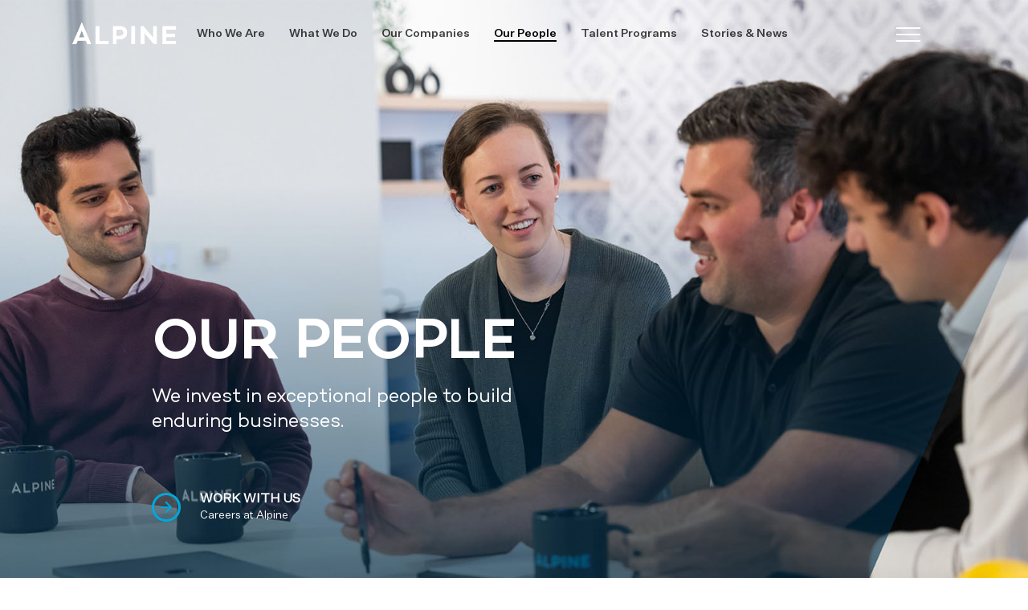

--- FILE ---
content_type: text/html; charset=UTF-8
request_url: https://alpineinvestors.com/team/micaela-keller/
body_size: 30209
content:
<!doctype html><html lang="en-US" class="no-js"><head>  <script defer src="[data-uri]"></script> <meta charset="UTF-8"><meta name="viewport" content="width=device-width, initial-scale=1, maximum-scale=1, user-scalable=0" /><meta name='robots' content='index, follow, max-image-preview:large, max-snippet:-1, max-video-preview:-1' /> <script defer id="cookieyes" type="text/javascript" src="https://cdn-cookieyes.com/client_data/996fecd519eaace9e9aeaa07/script.js"></script> <title>Our People - Alpine Investors</title><meta name="description" content="We invest in exceptional people. Meet the team at Alpine Investors. Get to know the people who are leading our mission forward." /><link rel="canonical" href="https://alpineinvestors.com/teams/" /><meta property="og:locale" content="en_US" /><meta property="og:type" content="article" /><meta property="og:title" content="Our People" /><meta property="og:description" content="We invest in exceptional people. Meet the team at Alpine Investors. Get to know the people who are leading our mission forward." /><meta property="og:url" content="https://alpineinvestors.com/teams/" /><meta property="og:site_name" content="Alpine Investors" /><meta property="article:modified_time" content="2025-08-15T01:20:20+00:00" /><meta property="og:image" content="https://alpineinvestors.com/wp-content/uploads/2024/01/Alpine-Investors-Our-People-1.jpg" /><meta property="og:image:width" content="1920" /><meta property="og:image:height" content="960" /><meta property="og:image:type" content="image/jpeg" /><meta name="twitter:card" content="summary_large_image" /><meta name="twitter:label1" content="Est. reading time" /><meta name="twitter:data1" content="1 minute" /> <script type="application/ld+json" class="yoast-schema-graph">{"@context":"https://schema.org","@graph":[{"@type":["WebPage","CollectionPage"],"@id":"https://alpineinvestors.com/teams/","url":"https://alpineinvestors.com/teams/","name":"Our People - Alpine Investors","isPartOf":{"@id":"https://alpineinvestors.com/#website"},"primaryImageOfPage":{"@id":"https://alpineinvestors.com/teams/#primaryimage"},"image":{"@id":"https://alpineinvestors.com/teams/#primaryimage"},"thumbnailUrl":"https://alpineinvestors.com/wp-content/uploads/2024/01/Alpine-Investors-Our-People-1.jpg","datePublished":"2023-01-30T07:41:56+00:00","dateModified":"2025-08-15T01:20:20+00:00","description":"We invest in exceptional people. Meet the team at Alpine Investors. Get to know the people who are leading our mission forward.","breadcrumb":{"@id":"https://alpineinvestors.com/teams/#breadcrumb"},"inLanguage":"en-US"},{"@type":"ImageObject","inLanguage":"en-US","@id":"https://alpineinvestors.com/teams/#primaryimage","url":"https://alpineinvestors.com/wp-content/uploads/2024/01/Alpine-Investors-Our-People-1.jpg","contentUrl":"https://alpineinvestors.com/wp-content/uploads/2024/01/Alpine-Investors-Our-People-1.jpg","width":1920,"height":960,"caption":"Alpine Investors Our People"},{"@type":"BreadcrumbList","@id":"https://alpineinvestors.com/teams/#breadcrumb","itemListElement":[{"@type":"ListItem","position":1,"name":"Home","item":"https://alpineinvestors.com/"},{"@type":"ListItem","position":2,"name":"Our People"}]},{"@type":"WebSite","@id":"https://alpineinvestors.com/#website","url":"https://alpineinvestors.com/","name":"Alpine Investors","description":"","publisher":{"@id":"https://alpineinvestors.com/#organization"},"potentialAction":[{"@type":"SearchAction","target":{"@type":"EntryPoint","urlTemplate":"https://alpineinvestors.com/?s={search_term_string}"},"query-input":{"@type":"PropertyValueSpecification","valueRequired":true,"valueName":"search_term_string"}}],"inLanguage":"en-US"},{"@type":"Organization","@id":"https://alpineinvestors.com/#organization","name":"Alpine Investors","url":"https://alpineinvestors.com/","logo":{"@type":"ImageObject","inLanguage":"en-US","@id":"https://alpineinvestors.com/#/schema/logo/image/","url":"https://alpineinvestors.com/wp-content/uploads/2023/01/Header_logo.svg","contentUrl":"https://alpineinvestors.com/wp-content/uploads/2023/01/Header_logo.svg","width":129,"height":27,"caption":"Alpine Investors"},"image":{"@id":"https://alpineinvestors.com/#/schema/logo/image/"},"sameAs":["https://www.linkedin.com/company/alpine-investors/"]}]}</script> <link rel='dns-prefetch' href='//platform-api.sharethis.com' /><link rel='dns-prefetch' href='//fonts.googleapis.com' /><link rel="alternate" type="application/rss+xml" title="Alpine Investors &raquo; Feed" href="https://alpineinvestors.com/feed/" /><link rel="alternate" type="application/rss+xml" title="Alpine Investors &raquo; Comments Feed" href="https://alpineinvestors.com/comments/feed/" /><link rel="alternate" title="oEmbed (JSON)" type="application/json+oembed" href="https://alpineinvestors.com/wp-json/oembed/1.0/embed?url=https%3A%2F%2Falpineinvestors.com%2Fteams%2F" /><link rel="alternate" title="oEmbed (XML)" type="text/xml+oembed" href="https://alpineinvestors.com/wp-json/oembed/1.0/embed?url=https%3A%2F%2Falpineinvestors.com%2Fteams%2F&#038;format=xml" /><style id='wp-img-auto-sizes-contain-inline-css' type='text/css'>img:is([sizes=auto i],[sizes^="auto," i]){contain-intrinsic-size:3000px 1500px}
/*# sourceURL=wp-img-auto-sizes-contain-inline-css */</style><link rel='stylesheet' id='wp-block-library-css' href='https://alpineinvestors.com/wp-includes/css/dist/block-library/style.min.css?ver=6.9' type='text/css' media='all' /><style id='global-styles-inline-css' type='text/css'>:root{--wp--preset--aspect-ratio--square: 1;--wp--preset--aspect-ratio--4-3: 4/3;--wp--preset--aspect-ratio--3-4: 3/4;--wp--preset--aspect-ratio--3-2: 3/2;--wp--preset--aspect-ratio--2-3: 2/3;--wp--preset--aspect-ratio--16-9: 16/9;--wp--preset--aspect-ratio--9-16: 9/16;--wp--preset--color--black: #000000;--wp--preset--color--cyan-bluish-gray: #abb8c3;--wp--preset--color--white: #ffffff;--wp--preset--color--pale-pink: #f78da7;--wp--preset--color--vivid-red: #cf2e2e;--wp--preset--color--luminous-vivid-orange: #ff6900;--wp--preset--color--luminous-vivid-amber: #fcb900;--wp--preset--color--light-green-cyan: #7bdcb5;--wp--preset--color--vivid-green-cyan: #00d084;--wp--preset--color--pale-cyan-blue: #8ed1fc;--wp--preset--color--vivid-cyan-blue: #0693e3;--wp--preset--color--vivid-purple: #9b51e0;--wp--preset--gradient--vivid-cyan-blue-to-vivid-purple: linear-gradient(135deg,rgb(6,147,227) 0%,rgb(155,81,224) 100%);--wp--preset--gradient--light-green-cyan-to-vivid-green-cyan: linear-gradient(135deg,rgb(122,220,180) 0%,rgb(0,208,130) 100%);--wp--preset--gradient--luminous-vivid-amber-to-luminous-vivid-orange: linear-gradient(135deg,rgb(252,185,0) 0%,rgb(255,105,0) 100%);--wp--preset--gradient--luminous-vivid-orange-to-vivid-red: linear-gradient(135deg,rgb(255,105,0) 0%,rgb(207,46,46) 100%);--wp--preset--gradient--very-light-gray-to-cyan-bluish-gray: linear-gradient(135deg,rgb(238,238,238) 0%,rgb(169,184,195) 100%);--wp--preset--gradient--cool-to-warm-spectrum: linear-gradient(135deg,rgb(74,234,220) 0%,rgb(151,120,209) 20%,rgb(207,42,186) 40%,rgb(238,44,130) 60%,rgb(251,105,98) 80%,rgb(254,248,76) 100%);--wp--preset--gradient--blush-light-purple: linear-gradient(135deg,rgb(255,206,236) 0%,rgb(152,150,240) 100%);--wp--preset--gradient--blush-bordeaux: linear-gradient(135deg,rgb(254,205,165) 0%,rgb(254,45,45) 50%,rgb(107,0,62) 100%);--wp--preset--gradient--luminous-dusk: linear-gradient(135deg,rgb(255,203,112) 0%,rgb(199,81,192) 50%,rgb(65,88,208) 100%);--wp--preset--gradient--pale-ocean: linear-gradient(135deg,rgb(255,245,203) 0%,rgb(182,227,212) 50%,rgb(51,167,181) 100%);--wp--preset--gradient--electric-grass: linear-gradient(135deg,rgb(202,248,128) 0%,rgb(113,206,126) 100%);--wp--preset--gradient--midnight: linear-gradient(135deg,rgb(2,3,129) 0%,rgb(40,116,252) 100%);--wp--preset--font-size--small: 13px;--wp--preset--font-size--medium: 20px;--wp--preset--font-size--large: 36px;--wp--preset--font-size--x-large: 42px;--wp--preset--spacing--20: 0.44rem;--wp--preset--spacing--30: 0.67rem;--wp--preset--spacing--40: 1rem;--wp--preset--spacing--50: 1.5rem;--wp--preset--spacing--60: 2.25rem;--wp--preset--spacing--70: 3.38rem;--wp--preset--spacing--80: 5.06rem;--wp--preset--shadow--natural: 6px 6px 9px rgba(0, 0, 0, 0.2);--wp--preset--shadow--deep: 12px 12px 50px rgba(0, 0, 0, 0.4);--wp--preset--shadow--sharp: 6px 6px 0px rgba(0, 0, 0, 0.2);--wp--preset--shadow--outlined: 6px 6px 0px -3px rgb(255, 255, 255), 6px 6px rgb(0, 0, 0);--wp--preset--shadow--crisp: 6px 6px 0px rgb(0, 0, 0);}:root { --wp--style--global--content-size: 1300px;--wp--style--global--wide-size: 1300px; }:where(body) { margin: 0; }.wp-site-blocks > .alignleft { float: left; margin-right: 2em; }.wp-site-blocks > .alignright { float: right; margin-left: 2em; }.wp-site-blocks > .aligncenter { justify-content: center; margin-left: auto; margin-right: auto; }:where(.is-layout-flex){gap: 0.5em;}:where(.is-layout-grid){gap: 0.5em;}.is-layout-flow > .alignleft{float: left;margin-inline-start: 0;margin-inline-end: 2em;}.is-layout-flow > .alignright{float: right;margin-inline-start: 2em;margin-inline-end: 0;}.is-layout-flow > .aligncenter{margin-left: auto !important;margin-right: auto !important;}.is-layout-constrained > .alignleft{float: left;margin-inline-start: 0;margin-inline-end: 2em;}.is-layout-constrained > .alignright{float: right;margin-inline-start: 2em;margin-inline-end: 0;}.is-layout-constrained > .aligncenter{margin-left: auto !important;margin-right: auto !important;}.is-layout-constrained > :where(:not(.alignleft):not(.alignright):not(.alignfull)){max-width: var(--wp--style--global--content-size);margin-left: auto !important;margin-right: auto !important;}.is-layout-constrained > .alignwide{max-width: var(--wp--style--global--wide-size);}body .is-layout-flex{display: flex;}.is-layout-flex{flex-wrap: wrap;align-items: center;}.is-layout-flex > :is(*, div){margin: 0;}body .is-layout-grid{display: grid;}.is-layout-grid > :is(*, div){margin: 0;}body{padding-top: 0px;padding-right: 0px;padding-bottom: 0px;padding-left: 0px;}:root :where(.wp-element-button, .wp-block-button__link){background-color: #32373c;border-width: 0;color: #fff;font-family: inherit;font-size: inherit;font-style: inherit;font-weight: inherit;letter-spacing: inherit;line-height: inherit;padding-top: calc(0.667em + 2px);padding-right: calc(1.333em + 2px);padding-bottom: calc(0.667em + 2px);padding-left: calc(1.333em + 2px);text-decoration: none;text-transform: inherit;}.has-black-color{color: var(--wp--preset--color--black) !important;}.has-cyan-bluish-gray-color{color: var(--wp--preset--color--cyan-bluish-gray) !important;}.has-white-color{color: var(--wp--preset--color--white) !important;}.has-pale-pink-color{color: var(--wp--preset--color--pale-pink) !important;}.has-vivid-red-color{color: var(--wp--preset--color--vivid-red) !important;}.has-luminous-vivid-orange-color{color: var(--wp--preset--color--luminous-vivid-orange) !important;}.has-luminous-vivid-amber-color{color: var(--wp--preset--color--luminous-vivid-amber) !important;}.has-light-green-cyan-color{color: var(--wp--preset--color--light-green-cyan) !important;}.has-vivid-green-cyan-color{color: var(--wp--preset--color--vivid-green-cyan) !important;}.has-pale-cyan-blue-color{color: var(--wp--preset--color--pale-cyan-blue) !important;}.has-vivid-cyan-blue-color{color: var(--wp--preset--color--vivid-cyan-blue) !important;}.has-vivid-purple-color{color: var(--wp--preset--color--vivid-purple) !important;}.has-black-background-color{background-color: var(--wp--preset--color--black) !important;}.has-cyan-bluish-gray-background-color{background-color: var(--wp--preset--color--cyan-bluish-gray) !important;}.has-white-background-color{background-color: var(--wp--preset--color--white) !important;}.has-pale-pink-background-color{background-color: var(--wp--preset--color--pale-pink) !important;}.has-vivid-red-background-color{background-color: var(--wp--preset--color--vivid-red) !important;}.has-luminous-vivid-orange-background-color{background-color: var(--wp--preset--color--luminous-vivid-orange) !important;}.has-luminous-vivid-amber-background-color{background-color: var(--wp--preset--color--luminous-vivid-amber) !important;}.has-light-green-cyan-background-color{background-color: var(--wp--preset--color--light-green-cyan) !important;}.has-vivid-green-cyan-background-color{background-color: var(--wp--preset--color--vivid-green-cyan) !important;}.has-pale-cyan-blue-background-color{background-color: var(--wp--preset--color--pale-cyan-blue) !important;}.has-vivid-cyan-blue-background-color{background-color: var(--wp--preset--color--vivid-cyan-blue) !important;}.has-vivid-purple-background-color{background-color: var(--wp--preset--color--vivid-purple) !important;}.has-black-border-color{border-color: var(--wp--preset--color--black) !important;}.has-cyan-bluish-gray-border-color{border-color: var(--wp--preset--color--cyan-bluish-gray) !important;}.has-white-border-color{border-color: var(--wp--preset--color--white) !important;}.has-pale-pink-border-color{border-color: var(--wp--preset--color--pale-pink) !important;}.has-vivid-red-border-color{border-color: var(--wp--preset--color--vivid-red) !important;}.has-luminous-vivid-orange-border-color{border-color: var(--wp--preset--color--luminous-vivid-orange) !important;}.has-luminous-vivid-amber-border-color{border-color: var(--wp--preset--color--luminous-vivid-amber) !important;}.has-light-green-cyan-border-color{border-color: var(--wp--preset--color--light-green-cyan) !important;}.has-vivid-green-cyan-border-color{border-color: var(--wp--preset--color--vivid-green-cyan) !important;}.has-pale-cyan-blue-border-color{border-color: var(--wp--preset--color--pale-cyan-blue) !important;}.has-vivid-cyan-blue-border-color{border-color: var(--wp--preset--color--vivid-cyan-blue) !important;}.has-vivid-purple-border-color{border-color: var(--wp--preset--color--vivid-purple) !important;}.has-vivid-cyan-blue-to-vivid-purple-gradient-background{background: var(--wp--preset--gradient--vivid-cyan-blue-to-vivid-purple) !important;}.has-light-green-cyan-to-vivid-green-cyan-gradient-background{background: var(--wp--preset--gradient--light-green-cyan-to-vivid-green-cyan) !important;}.has-luminous-vivid-amber-to-luminous-vivid-orange-gradient-background{background: var(--wp--preset--gradient--luminous-vivid-amber-to-luminous-vivid-orange) !important;}.has-luminous-vivid-orange-to-vivid-red-gradient-background{background: var(--wp--preset--gradient--luminous-vivid-orange-to-vivid-red) !important;}.has-very-light-gray-to-cyan-bluish-gray-gradient-background{background: var(--wp--preset--gradient--very-light-gray-to-cyan-bluish-gray) !important;}.has-cool-to-warm-spectrum-gradient-background{background: var(--wp--preset--gradient--cool-to-warm-spectrum) !important;}.has-blush-light-purple-gradient-background{background: var(--wp--preset--gradient--blush-light-purple) !important;}.has-blush-bordeaux-gradient-background{background: var(--wp--preset--gradient--blush-bordeaux) !important;}.has-luminous-dusk-gradient-background{background: var(--wp--preset--gradient--luminous-dusk) !important;}.has-pale-ocean-gradient-background{background: var(--wp--preset--gradient--pale-ocean) !important;}.has-electric-grass-gradient-background{background: var(--wp--preset--gradient--electric-grass) !important;}.has-midnight-gradient-background{background: var(--wp--preset--gradient--midnight) !important;}.has-small-font-size{font-size: var(--wp--preset--font-size--small) !important;}.has-medium-font-size{font-size: var(--wp--preset--font-size--medium) !important;}.has-large-font-size{font-size: var(--wp--preset--font-size--large) !important;}.has-x-large-font-size{font-size: var(--wp--preset--font-size--x-large) !important;}
/*# sourceURL=global-styles-inline-css */</style><link rel='stylesheet' id='mediaelement-css' href='https://alpineinvestors.com/wp-includes/js/mediaelement/mediaelementplayer-legacy.min.css?ver=4.2.17' type='text/css' media='all' /><link rel='stylesheet' id='wp-mediaelement-css' href='https://alpineinvestors.com/wp-includes/js/mediaelement/wp-mediaelement.min.css?ver=6.9' type='text/css' media='all' /><style id='wp-mediaelement-inline-css' type='text/css'>body .mejs-container .mejs-controls >.mejs-horizontal-volume-slider{height:26px;width:56px;position:relative;display:block;float:left;}.mejs-controls .mejs-horizontal-volume-slider .mejs-horizontal-volume-total{background:rgba(255,255,255,.33)}.mejs-controls .mejs-button button:focus{outline:none}body[data-button-style*="_rounded"] .mejs-button>button,body[data-button-style^="rounded"] .mejs-controls .mejs-pause button,body .mejs-controls .mejs-pause{border-radius:0!important;}.mejs-controls .mejs-time-rail .mejs-time-loaded{background-color:rgba(255,255,255,0.3)!important}.mejs-video .mejs-controls .mejs-time-rail{padding-top:12px}.mejs-audio .mejs-controls .mejs-time-rail{padding-top:11px}.mejs-video .mejs-controls .mejs-time-rail .mejs-time-current,.mejs-video .mejs-controls .mejs-time-rail span,.mejs-video .mejs-controls .mejs-time-rail a,.mejs-video .mejs-controls .mejs-time-rail .mejs-time-loaded{height:8px}.mejs-audio .mejs-controls .mejs-time-rail .mejs-time-current,.mejs-audio .mejs-controls .mejs-time-rail span,.mejs-audio .mejs-controls .mejs-time-rail a,.mejs-audio .mejs-controls .mejs-time-rail .mejs-time-loaded{height:8px}#ajax-content-wrap .mejs-container{background-color:transparent;background-image:none!important}.wp-video{margin-bottom:20px;}.wp-video,.mejs-container .mejs-poster img{max-width:none!important;width:100%!important}.wp-video-shortcode.mejs-container .mejs-poster img{visibility:hidden;display:block;margin-bottom:0;}.mejs-container-fullscreen .mejs-poster img{height:100%!important}body .mejs-poster{background-size:cover}body .mejs-container .mejs-controls .mejs-time{opacity:0.8;}body .mejs-controls button{transition:opacity 0.15s ease}body .mejs-controls button:hover,.mejs-controls .mejs-fullscreen-button:hover button{opacity:0.8}#ajax-content-wrap .mejs-controls .mejs-time-rail .mejs-time-total{background-color:rgba(255,255,255,0.25)}.mejs-controls .mejs-horizontal-volume-slider .mejs-horizontal-volume-current{background:transparent!important}body .mejs-controls .mejs-button button{font-size:18px;color:#fff;width:auto;position:relative;display:inline-block;}body .mejs-controls .mejs-button:not(.mejs-replay) button{background-image:none}body .mejs-controls .mejs-button.mejs-replay button{width:20px;}body .mejs-controls button:before{text-decoration:inherit;display:inline-block;speak:none}body .mejs-controls .mejs-play button:before{content:"\e052"}body .mejs-controls .mejs-mute button:before{content:"\e098"}body .mejs-controls .mejs-unmute button:before{content:"\e099"}body .mejs-controls .mejs-fullscreen-button button:before{content:"\e110";font-size:17px}body .mejs-controls .mejs-fullscreen-button.mejs-unfullscreen button:before{content:"\e111"}body .mejs-button.mejs-volume-button{margin-left:5px}body .mejs-controls .mejs-pause{top:2px;left:2px;position:relative;}body .mejs-controls .mejs-pause button{border-left:3px solid #fff;border-right:3px solid #fff;width:9px;height:12px;right:3px;top:2px}#ajax-content-wrap .mejs-container.mejs-audio{height:44px!important;background-color:rgba(0,0,0,1)}#ajax-content-wrap .mejs-container.mejs-audio .mejs-playpause-button{margin-left:0;}body .mejs-container.mejs-audio .mejs-controls{height:42px}body .mejs-container:not(.mejs-audio) .mejs-controls:before{background:linear-gradient(rgba(255,255,255,0) -2%,rgba(0,0,0,0) 35%,rgba(0,0,0,0.04) 44%,rgba(0,0,0,0.8) 100%,rgba(0,0,0,0.6) 100%);position:absolute;bottom:0;left:0;width:100%;height:400%;z-index:11;border-radius:4px;content:" "}body .mfp-wrap .mfp-content .mejs-container:not(.mejs-audio) .mejs-controls:before{border-radius:0;}body .mejs-container .mejs-controls >*{z-index:100;position:relative}body .mejs-container .mejs-controls{background:none!important;height:50px}#ajax-content-wrap .mejs-playpause-button{margin-left:20px}#ajax-content-wrap .mejs-fullscreen-button{margin-right:20px}body .mejs-video .mejs-controls .mejs-time-rail .mejs-time-float{color:#fff;border:none;background-color:transparent}body .mejs-controls .mejs-time-rail .mejs-time-float-corner{border-color:transparent transparent}body .mejs-audio .mejs-controls .mejs-time-rail .mejs-time-float{border:none;background-color:#fff;height:15px;box-shadow:0 2px 12px rgba(0,0,0,0.25)}
/*# sourceURL=wp-mediaelement-inline-css */</style><link rel='stylesheet' id='view_editor_gutenberg_frontend_assets-css' href='https://alpineinvestors.com/wp-content/cache/autoptimize/autoptimize_single_8031ff8dec190cec897d47f1b736b8b0.php?ver=3.6.3' type='text/css' media='all' /><style id='view_editor_gutenberg_frontend_assets-inline-css' type='text/css'>.wpv-sort-list-dropdown.wpv-sort-list-dropdown-style-default > span.wpv-sort-list,.wpv-sort-list-dropdown.wpv-sort-list-dropdown-style-default .wpv-sort-list-item {border-color: #cdcdcd;}.wpv-sort-list-dropdown.wpv-sort-list-dropdown-style-default .wpv-sort-list-item a {color: #444;background-color: #fff;}.wpv-sort-list-dropdown.wpv-sort-list-dropdown-style-default a:hover,.wpv-sort-list-dropdown.wpv-sort-list-dropdown-style-default a:focus {color: #000;background-color: #eee;}.wpv-sort-list-dropdown.wpv-sort-list-dropdown-style-default .wpv-sort-list-item.wpv-sort-list-current a {color: #000;background-color: #eee;}
.wpv-sort-list-dropdown.wpv-sort-list-dropdown-style-default > span.wpv-sort-list,.wpv-sort-list-dropdown.wpv-sort-list-dropdown-style-default .wpv-sort-list-item {border-color: #cdcdcd;}.wpv-sort-list-dropdown.wpv-sort-list-dropdown-style-default .wpv-sort-list-item a {color: #444;background-color: #fff;}.wpv-sort-list-dropdown.wpv-sort-list-dropdown-style-default a:hover,.wpv-sort-list-dropdown.wpv-sort-list-dropdown-style-default a:focus {color: #000;background-color: #eee;}.wpv-sort-list-dropdown.wpv-sort-list-dropdown-style-default .wpv-sort-list-item.wpv-sort-list-current a {color: #000;background-color: #eee;}.wpv-sort-list-dropdown.wpv-sort-list-dropdown-style-grey > span.wpv-sort-list,.wpv-sort-list-dropdown.wpv-sort-list-dropdown-style-grey .wpv-sort-list-item {border-color: #cdcdcd;}.wpv-sort-list-dropdown.wpv-sort-list-dropdown-style-grey .wpv-sort-list-item a {color: #444;background-color: #eeeeee;}.wpv-sort-list-dropdown.wpv-sort-list-dropdown-style-grey a:hover,.wpv-sort-list-dropdown.wpv-sort-list-dropdown-style-grey a:focus {color: #000;background-color: #e5e5e5;}.wpv-sort-list-dropdown.wpv-sort-list-dropdown-style-grey .wpv-sort-list-item.wpv-sort-list-current a {color: #000;background-color: #e5e5e5;}
.wpv-sort-list-dropdown.wpv-sort-list-dropdown-style-default > span.wpv-sort-list,.wpv-sort-list-dropdown.wpv-sort-list-dropdown-style-default .wpv-sort-list-item {border-color: #cdcdcd;}.wpv-sort-list-dropdown.wpv-sort-list-dropdown-style-default .wpv-sort-list-item a {color: #444;background-color: #fff;}.wpv-sort-list-dropdown.wpv-sort-list-dropdown-style-default a:hover,.wpv-sort-list-dropdown.wpv-sort-list-dropdown-style-default a:focus {color: #000;background-color: #eee;}.wpv-sort-list-dropdown.wpv-sort-list-dropdown-style-default .wpv-sort-list-item.wpv-sort-list-current a {color: #000;background-color: #eee;}.wpv-sort-list-dropdown.wpv-sort-list-dropdown-style-grey > span.wpv-sort-list,.wpv-sort-list-dropdown.wpv-sort-list-dropdown-style-grey .wpv-sort-list-item {border-color: #cdcdcd;}.wpv-sort-list-dropdown.wpv-sort-list-dropdown-style-grey .wpv-sort-list-item a {color: #444;background-color: #eeeeee;}.wpv-sort-list-dropdown.wpv-sort-list-dropdown-style-grey a:hover,.wpv-sort-list-dropdown.wpv-sort-list-dropdown-style-grey a:focus {color: #000;background-color: #e5e5e5;}.wpv-sort-list-dropdown.wpv-sort-list-dropdown-style-grey .wpv-sort-list-item.wpv-sort-list-current a {color: #000;background-color: #e5e5e5;}.wpv-sort-list-dropdown.wpv-sort-list-dropdown-style-blue > span.wpv-sort-list,.wpv-sort-list-dropdown.wpv-sort-list-dropdown-style-blue .wpv-sort-list-item {border-color: #0099cc;}.wpv-sort-list-dropdown.wpv-sort-list-dropdown-style-blue .wpv-sort-list-item a {color: #444;background-color: #cbddeb;}.wpv-sort-list-dropdown.wpv-sort-list-dropdown-style-blue a:hover,.wpv-sort-list-dropdown.wpv-sort-list-dropdown-style-blue a:focus {color: #000;background-color: #95bedd;}.wpv-sort-list-dropdown.wpv-sort-list-dropdown-style-blue .wpv-sort-list-item.wpv-sort-list-current a {color: #000;background-color: #95bedd;}
/*# sourceURL=view_editor_gutenberg_frontend_assets-inline-css */</style><link rel='stylesheet' id='contact-form-7-css' href='https://alpineinvestors.com/wp-content/cache/autoptimize/autoptimize_single_64ac31699f5326cb3c76122498b76f66.php?ver=6.1.4' type='text/css' media='all' /><link rel='stylesheet' id='font-awesome-v4shim-css' href='https://alpineinvestors.com/wp-content/cache/autoptimize/autoptimize_single_33e7f875c221f9e28777811e010d60e0.php?ver=5.13.0' type='text/css' media='screen' /><link rel='stylesheet' id='font-awesome-css' href='https://alpineinvestors.com/wp-content/cache/autoptimize/autoptimize_single_4b08ad333383bdacae33955042a73f8f.php?ver=5.13.0' type='text/css' media='screen' /><link rel='stylesheet' id='salient-grid-system-css' href='https://alpineinvestors.com/wp-content/cache/autoptimize/autoptimize_single_3bb8971e804538794fdc9903c1cc2089.php?ver=17.0.3' type='text/css' media='all' /><link rel='stylesheet' id='main-styles-css' href='https://alpineinvestors.com/wp-content/cache/autoptimize/autoptimize_single_83e74b49a18e390062c2a7f631659871.php?ver=17.0.3' type='text/css' media='all' /><style id='main-styles-inline-css' type='text/css'>html body[data-header-resize="1"] .container-wrap, 
			html body[data-header-format="left-header"][data-header-resize="0"] .container-wrap, 
			html body[data-header-resize="0"] .container-wrap, 
			body[data-header-format="left-header"][data-header-resize="0"] .container-wrap { 
				padding-top: 0; 
			} 
			.main-content > .row > #breadcrumbs.yoast { 
				padding: 20px 0; 
			}
/*# sourceURL=main-styles-inline-css */</style><link rel='stylesheet' id='nectar-header-layout-centered-menu-css' href='https://alpineinvestors.com/wp-content/cache/autoptimize/autoptimize_single_863693402b4e5b9b0fa7479d164a18f7.php?ver=17.0.3' type='text/css' media='all' /><link rel='stylesheet' id='nectar-element-wpb-column-border-css' href='https://alpineinvestors.com/wp-content/cache/autoptimize/autoptimize_single_f20eec2c6c5af8c1c22526ce009af6f3.php?ver=17.0.3' type='text/css' media='all' /><link rel='stylesheet' id='nectar-cf7-css' href='https://alpineinvestors.com/wp-content/cache/autoptimize/autoptimize_single_c1c27a4762b2fe17d72d71c4daa70610.php?ver=17.0.3' type='text/css' media='all' /><link rel='stylesheet' id='nectar_default_font_open_sans-css' href='https://fonts.googleapis.com/css?family=Open+Sans%3A300%2C400%2C600%2C700&#038;subset=latin%2Clatin-ext' type='text/css' media='all' /><link rel='stylesheet' id='responsive-css' href='https://alpineinvestors.com/wp-content/cache/autoptimize/autoptimize_single_d9c7799e0f3d872137f00a2f7b9f4dbf.php?ver=17.0.3' type='text/css' media='all' /><link rel='stylesheet' id='skin-material-css' href='https://alpineinvestors.com/wp-content/cache/autoptimize/autoptimize_single_8da5af127602d3640d0df7a595e2c88a.php?ver=17.0.3' type='text/css' media='all' /><link rel='stylesheet' id='salient-wp-menu-dynamic-css' href='https://alpineinvestors.com/wp-content/cache/autoptimize/autoptimize_single_d7db0ac4f7fccb30f70ad595708d4c81.php?ver=75365' type='text/css' media='all' /><link rel='stylesheet' id='js_composer_front-css' href='https://alpineinvestors.com/wp-content/plugins/js_composer_salient/assets/css/js_composer.min.css?ver=7.8.1' type='text/css' media='all' /><link rel='stylesheet' id='dynamic-css-css' href='https://alpineinvestors.com/wp-content/cache/autoptimize/autoptimize_single_7f86a257a10bcab7a9a4a7a3b5a223a5.php?ver=35836' type='text/css' media='all' /><style id='dynamic-css-inline-css' type='text/css'>.no-rgba #header-space{display:none;}@media only screen and (max-width:999px){body #header-space[data-header-mobile-fixed="1"]{display:none;}#header-outer[data-mobile-fixed="false"]{position:absolute;}}@media only screen and (max-width:999px){body:not(.nectar-no-flex-height) #header-space[data-secondary-header-display="full"]:not([data-header-mobile-fixed="false"]){display:block!important;margin-bottom:-50px;}#header-space[data-secondary-header-display="full"][data-header-mobile-fixed="false"]{display:none;}}@media only screen and (min-width:1000px){#header-space{display:none;}.nectar-slider-wrap.first-section,.parallax_slider_outer.first-section,.full-width-content.first-section,.parallax_slider_outer.first-section .swiper-slide .content,.nectar-slider-wrap.first-section .swiper-slide .content,#page-header-bg,.nder-page-header,#page-header-wrap,.full-width-section.first-section{margin-top:0!important;}body #page-header-bg,body #page-header-wrap{height:83px;}body #search-outer{z-index:100000;}}@media only screen and (min-width:1000px){#page-header-wrap.fullscreen-header,#page-header-wrap.fullscreen-header #page-header-bg,html:not(.nectar-box-roll-loaded) .nectar-box-roll > #page-header-bg.fullscreen-header,.nectar_fullscreen_zoom_recent_projects,#nectar_fullscreen_rows:not(.afterLoaded) > div{height:100vh;}.wpb_row.vc_row-o-full-height.top-level,.wpb_row.vc_row-o-full-height.top-level > .col.span_12{min-height:100vh;}#page-header-bg[data-alignment-v="middle"] .span_6 .inner-wrap,#page-header-bg[data-alignment-v="top"] .span_6 .inner-wrap,.blog-archive-header.color-bg .container{padding-top:80px;}#page-header-wrap.container #page-header-bg .span_6 .inner-wrap{padding-top:0;}.nectar-slider-wrap[data-fullscreen="true"]:not(.loaded),.nectar-slider-wrap[data-fullscreen="true"]:not(.loaded) .swiper-container{height:calc(100vh + 2px)!important;}.admin-bar .nectar-slider-wrap[data-fullscreen="true"]:not(.loaded),.admin-bar .nectar-slider-wrap[data-fullscreen="true"]:not(.loaded) .swiper-container{height:calc(100vh - 30px)!important;}}@media only screen and (max-width:999px){#page-header-bg[data-alignment-v="middle"]:not(.fullscreen-header) .span_6 .inner-wrap,#page-header-bg[data-alignment-v="top"] .span_6 .inner-wrap,.blog-archive-header.color-bg .container{padding-top:34px;}.vc_row.top-level.full-width-section:not(.full-width-ns) > .span_12,#page-header-bg[data-alignment-v="bottom"] .span_6 .inner-wrap{padding-top:24px;}}@media only screen and (max-width:690px){.vc_row.top-level.full-width-section:not(.full-width-ns) > .span_12{padding-top:34px;}.vc_row.top-level.full-width-content .nectar-recent-posts-single_featured .recent-post-container > .inner-wrap{padding-top:24px;}}@media only screen and (max-width:999px){.full-width-ns .nectar-slider-wrap .swiper-slide[data-y-pos="middle"] .content,.full-width-ns .nectar-slider-wrap .swiper-slide[data-y-pos="top"] .content{padding-top:30px;}}@media only screen and (max-width:999px){.using-mobile-browser #nectar_fullscreen_rows:not(.afterLoaded):not([data-mobile-disable="on"]) > div{height:calc(100vh - 76px);}.using-mobile-browser .wpb_row.vc_row-o-full-height.top-level,.using-mobile-browser .wpb_row.vc_row-o-full-height.top-level > .col.span_12,[data-permanent-transparent="1"].using-mobile-browser .wpb_row.vc_row-o-full-height.top-level,[data-permanent-transparent="1"].using-mobile-browser .wpb_row.vc_row-o-full-height.top-level > .col.span_12{min-height:calc(100vh - 76px);}html:not(.nectar-box-roll-loaded) .nectar-box-roll > #page-header-bg.fullscreen-header,.nectar_fullscreen_zoom_recent_projects,.nectar-slider-wrap[data-fullscreen="true"]:not(.loaded),.nectar-slider-wrap[data-fullscreen="true"]:not(.loaded) .swiper-container,#nectar_fullscreen_rows:not(.afterLoaded):not([data-mobile-disable="on"]) > div{height:calc(100vh - 1px);}.wpb_row.vc_row-o-full-height.top-level,.wpb_row.vc_row-o-full-height.top-level > .col.span_12{min-height:calc(100vh - 1px);}body[data-transparent-header="false"] #ajax-content-wrap.no-scroll{min-height:calc(100vh - 1px);height:calc(100vh - 1px);}}#nectar_fullscreen_rows{background-color:transparent;}.wpb_row[data-using-ctc="true"] h1,.wpb_row[data-using-ctc="true"] h2,.wpb_row[data-using-ctc="true"] h3,.wpb_row[data-using-ctc="true"] h4,.wpb_row[data-using-ctc="true"] h5,.wpb_row[data-using-ctc="true"] h6{color:inherit}#ajax-content-wrap .vc_row.left_padding_80px .row_col_wrap_12,.nectar-global-section .vc_row.left_padding_80px .row_col_wrap_12{padding-left:80px;}#ajax-content-wrap .vc_row.right_padding_80px .row_col_wrap_12,.nectar-global-section .vc_row.right_padding_80px .row_col_wrap_12{padding-right:80px;}#ajax-content-wrap .vc_row.inner_row.left_padding_100px .row_col_wrap_12_inner,.nectar-global-section .vc_row.inner_row.left_padding_100px .row_col_wrap_12_inner{padding-left:100px;}@media only screen and (max-width:999px){#ajax-content-wrap .vc_row.left_padding_tablet_20px .row_col_wrap_12{padding-left:20px!important;}}@media only screen and (max-width:999px){.vc_row.bottom_padding_tablet_85px{padding-bottom:85px!important;}}@media only screen and (max-width:999px){#ajax-content-wrap .vc_row.inner_row.left_padding_tablet_0px .row_col_wrap_12_inner{padding-left:0!important;}}@media only screen and (max-width:999px){.vc_row.top_padding_tablet_45px{padding-top:45px!important;}}@media only screen and (max-width:999px){.vc_row.bottom_padding_tablet_45px{padding-bottom:45px!important;}}@media only screen and (max-width:999px){#ajax-content-wrap .vc_row.right_padding_tablet_20px .row_col_wrap_12{padding-right:20px!important;}}@media only screen and (max-width:999px){.vc_row.top_padding_tablet_200px{padding-top:200px!important;}}@media only screen and (max-width:999px){.vc_row.bottom_padding_tablet_6px{padding-bottom:6px!important;}}@media only screen and (max-width:999px){.vc_row.top_padding_tablet_30px{padding-top:30px!important;}}@media only screen and (max-width:690px){#ajax-content-wrap .vc_row.right_padding_phone_0px .row_col_wrap_12{padding-right:0!important;}}@media only screen and (max-width:690px){#ajax-content-wrap .vc_row.left_padding_phone_0px .row_col_wrap_12{padding-left:0!important;}}@media only screen and (max-width:690px){.vc_row.bottom_padding_phone_50px{padding-bottom:50px!important;}}.screen-reader-text,.nectar-skip-to-content:not(:focus){border:0;clip:rect(1px,1px,1px,1px);clip-path:inset(50%);height:1px;margin:-1px;overflow:hidden;padding:0;position:absolute!important;width:1px;word-wrap:normal!important;}.row .col img:not([srcset]){width:auto;}.row .col img.img-with-animation.nectar-lazy:not([srcset]){width:100%;}
#menu-item-1994 .sub-menu li a .menu-title-text {
    color:#fff !important;
}
/*# sourceURL=dynamic-css-inline-css */</style><link rel='stylesheet' id='salient-child-style-css' href='https://alpineinvestors.com/wp-content/cache/autoptimize/autoptimize_single_912dcd85748e5d8c196d19c71b04c6ea.php?ver=17.0.3' type='text/css' media='all' /> <script defer type="text/javascript" src="https://alpineinvestors.com/wp-content/cache/autoptimize/autoptimize_single_3f2388c21c15fd925916b9660d0d3e52.php?ver=163000" id="toolset-common-es-frontend-js"></script> <script defer type="text/javascript" src="//platform-api.sharethis.com/js/sharethis.js?ver=8.5.3#property=6825fb947c84420012f178dd&amp;product=gdpr-compliance-tool-v2&amp;source=simple-share-buttons-adder-wordpress" id="simple-share-buttons-adder-mu-js"></script> <script type="text/javascript" src="https://alpineinvestors.com/wp-includes/js/jquery/jquery.min.js?ver=3.7.1" id="jquery-core-js"></script> <script defer type="text/javascript" src="https://alpineinvestors.com/wp-includes/js/jquery/jquery-migrate.min.js?ver=3.4.1" id="jquery-migrate-js"></script> <script defer id="custom_js-js-extra" src="[data-uri]"></script> <script defer type="text/javascript" src="https://alpineinvestors.com/wp-content/cache/autoptimize/autoptimize_single_1c5da493a2d99a1115e003318d3ee201.php?ver=6.9" id="custom_js-js"></script> <script defer src="data:text/javascript;base64,"></script><link rel="https://api.w.org/" href="https://alpineinvestors.com/wp-json/" /><link rel="alternate" title="JSON" type="application/json" href="https://alpineinvestors.com/wp-json/wp/v2/pages/13" /><link rel="EditURI" type="application/rsd+xml" title="RSD" href="https://alpineinvestors.com/xmlrpc.php?rsd" /><meta name="generator" content="WordPress 6.9" /><link rel='shortlink' href='https://alpineinvestors.com/?p=13' /> <script defer src="[data-uri]"></script> <script defer src="[data-uri]"></script> <script defer src="[data-uri]"></script> <script defer src="[data-uri]"></script> <script defer src="[data-uri]"></script> <script defer src="[data-uri]"></script> <script defer src="[data-uri]"></script> <noscript><link rel="stylesheet" href="https://alpineinvestors.com/wp-content/plugins/wp-views/vendor/toolset/blocks/public/css/style.css"> </noscript><meta name="generator" content="Powered by WPBakery Page Builder - drag and drop page builder for WordPress."/><link rel="icon" href="https://alpineinvestors.com/wp-content/uploads/2023/05/favicon-32x32-1.png" sizes="32x32" /><link rel="icon" href="https://alpineinvestors.com/wp-content/uploads/2023/05/favicon-32x32-1.png" sizes="192x192" /><link rel="apple-touch-icon" href="https://alpineinvestors.com/wp-content/uploads/2023/05/favicon-32x32-1.png" /><meta name="msapplication-TileImage" content="https://alpineinvestors.com/wp-content/uploads/2023/05/favicon-32x32-1.png" /><style type="text/css" id="wp-custom-css">@media only screen and (max-width: 690px){
		.cn_custom_post_heading .fs-32 {
				width: 60%;
		}
	}



#to-top {

    line-height: 42px;
    height: 42px;
    width: 42px;
}

#to-top i {
		line-height: 22px;
    font-size: 32px;
}</style><noscript><style>.wpb_animate_when_almost_visible { opacity: 1; }</style></noscript><link rel="stylesheet" type="text/css" href="https://cdnjs.cloudflare.com/ajax/libs/animate.css/3.5.2/animate.min.css"/> <style>.banner-section .banner-section-img{
			background-image: url();
		}</style><link data-pagespeed-no-defer data-nowprocket data-wpacu-skip data-no-optimize data-noptimize rel='stylesheet' id='main-styles-non-critical-css' href='https://alpineinvestors.com/wp-content/cache/autoptimize/autoptimize_single_45e001e9a476bc6aa8312923ee953b5a.php?ver=17.0.3' type='text/css' media='all' /><link data-pagespeed-no-defer data-nowprocket data-wpacu-skip data-no-optimize data-noptimize rel='stylesheet' id='fancyBox-css' href='https://alpineinvestors.com/wp-content/cache/autoptimize/autoptimize_single_7826eeb04a5f0314397db8798ec77538.php?ver=3.3.1' type='text/css' media='all' /><link data-pagespeed-no-defer data-nowprocket data-wpacu-skip data-no-optimize data-noptimize rel='stylesheet' id='nectar-ocm-core-css' href='https://alpineinvestors.com/wp-content/cache/autoptimize/autoptimize_single_2bd88dee95a54c747bbad5e2d179e9c0.php?ver=17.0.3' type='text/css' media='all' /><link data-pagespeed-no-defer data-nowprocket data-wpacu-skip data-no-optimize data-noptimize rel='stylesheet' id='nectar-ocm-fullscreen-split-css' href='https://alpineinvestors.com/wp-content/cache/autoptimize/autoptimize_single_745a99fca47001938d28a60a00675f18.php?ver=17.0.3' type='text/css' media='all' /><link rel="preload" as="image" href="/wp-content/uploads/2023/05/video_overlay.png" fetchpriority="high"><link rel="preload" as="image" href="/wp-content/uploads/2023/05/prev.png" fetchpriority="high"><link rel="preload" as="image" href="/wp-content/uploads/2023/05/next.png" fetchpriority="high"><link rel="preload" as="image" href="/wp-content/uploads/2023/12/x.png" fetchpriority="high"><link rel="preload" as="image" href="/wp-content/uploads/2023/04/linkedin.png" fetchpriority="high"><link rel="preload" as="image" href="/wp-content/uploads/2023/12/logo.svg" fetchpriority="high"><link rel="preload" as="image" href="https://alpineinvestors.com/wp-content/uploads/2023/06/Alpine_Logotype_Positive_Mono_White.png" fetchpriority="high"><link rel="preload" as="image" href="https://alpineinvestors.com/wp-content/uploads/2023/06/Alpine_Logotype_Positive_Color-1.png" fetchpriority="high"><link rel="preload" as="image" href="/wp-content/uploads/2023/04/Vector-1.png" fetchpriority="high"><link rel="preload" as="image" href="https://alpineinvestors.com/wp-content/uploads/2023/02/Frame.png" fetchpriority="high"><link rel="preload" as="image" href="https://alpineinvestors.com/wp-content/uploads/2023/05/white_arroe_icon.png" fetchpriority="high"><link rel="preload" as="image" href="https://alpineinvestors.com/wp-content/uploads/2023/04/Graham-Weaver-480x600-2.jpg" fetchpriority="high"><link rel="preload" as="image" href="https://alpineinvestors.com/wp-content/uploads/2023/04/Billy-Maguy-480x600-3.jpg" fetchpriority="high"><link rel="preload" as="image" href="https://alpineinvestors.com/wp-content/uploads/2023/04/Dan-Sanner-480x600-3.jpg" fetchpriority="high"><link rel="preload" as="image" href="https://alpineinvestors.com/wp-content/uploads/2023/04/Mark_Strauch-480x600-1.jpg" fetchpriority="high"><link rel="preload" as="image" href="https://alpineinvestors.com/wp-content/uploads/2023/05/April-Smith-480x600-1.jpg" fetchpriority="high"><link rel="preload" as="image" href="https://alpineinvestors.com/wp-content/uploads/2023/04/Daniel-Cohen-480x600-2.jpg" fetchpriority="high"><link rel="preload" as="image" href="https://alpineinvestors.com/wp-content/uploads/2023/05/Haley-Beck-480x600-1.jpg" fetchpriority="high"><link rel="preload" as="image" href="https://alpineinvestors.com/wp-content/uploads/2023/04/Jake-Brodsky-480x600-1.jpg" fetchpriority="high"><link rel="preload" as="image" href="https://alpineinvestors.com/wp-content/uploads/2023/05/John-Wanglin-480x600-1.jpg" fetchpriority="high"><link rel="preload" as="image" href="https://alpineinvestors.com/wp-content/uploads/2023/04/Matt-Moore-480x600-3.jpg" fetchpriority="high"><link rel="preload" as="image" href="https://alpineinvestors.com/wp-content/uploads/2023/05/Ajeet-Gautam-480x600-1.jpg" fetchpriority="high"><link rel="preload" as="image" href="https://alpineinvestors.com/wp-content/uploads/2024/10/Amin-Ahmed_480x600.jpg" fetchpriority="high"><link rel="preload" as="image" href="https://alpineinvestors.com/wp-content/uploads/2025/09/Andrew-Franks_640x800.jpg" fetchpriority="high"><link rel="preload" as="image" href="https://alpineinvestors.com/wp-content/uploads/2023/10/Angelina-Frances-480x600-1.jpg" fetchpriority="high"><link rel="preload" as="image" href="https://alpineinvestors.com/wp-content/uploads/2023/05/Aron-Nunez-480x600-1.jpg" fetchpriority="high"><link rel="preload" as="image" href="https://alpineinvestors.com/wp-content/uploads/2025/09/Aryan-Pandya_640x800.jpg" fetchpriority="high"><link rel="preload" as="image" href="https://alpineinvestors.com/wp-content/uploads/2023/05/Avnish-Bhatt-480x600-1.jpg" fetchpriority="high"><link rel="preload" as="image" href="https://alpineinvestors.com/wp-content/uploads/2023/05/Blake-Lafayette-480x600-1.jpg" fetchpriority="high"><link rel="preload" as="image" href="https://alpineinvestors.com/wp-content/uploads/2023/09/Cate-O-Leary-480x600-1.jpg" fetchpriority="high"><link rel="preload" as="image" href="https://alpineinvestors.com/wp-content/uploads/2025/09/Charlie-Crop_640x800.jpg" fetchpriority="high"><link rel="preload" as="image" href="https://alpineinvestors.com/wp-content/uploads/2023/05/Charlotte-Dillon-480x600-1.jpg" fetchpriority="high"><link rel="preload" as="image" href="https://alpineinvestors.com/wp-content/uploads/2023/10/Charlotte-Scott-480x600-1.jpg" fetchpriority="high"><link rel="preload" as="image" href="https://alpineinvestors.com/wp-content/uploads/2024/10/Cole-Crinchton_480x600.jpg" fetchpriority="high"><link rel="preload" as="image" href="https://alpineinvestors.com/wp-content/uploads/2023/05/Darren-Gerchick-480x600-1.jpg" fetchpriority="high"><link rel="preload" as="image" href="https://alpineinvestors.com/wp-content/uploads/2023/05/David_640x800.jpg" fetchpriority="high"><link rel="preload" as="image" href="https://alpineinvestors.com/wp-content/uploads/2023/05/Dhruv-Mohnot-480x600-1.jpg" fetchpriority="high"><link rel="preload" as="image" href="https://alpineinvestors.com/wp-content/uploads/2025/09/Elijah-Crop_640x800.jpg" fetchpriority="high"><link rel="preload" as="image" href="https://alpineinvestors.com/wp-content/uploads/2023/05/Ella-DiPietro-480x600-1.jpg" fetchpriority="high"><link rel="preload" as="image" href="https://alpineinvestors.com/wp-content/uploads/2023/05/Emily-Tran-480x600-1.jpg" fetchpriority="high"><link rel="preload" as="image" href="https://alpineinvestors.com/wp-content/uploads/2023/05/Emma.jpg" fetchpriority="high"><link rel="preload" as="image" href="https://alpineinvestors.com/wp-content/uploads/2023/09/Eva-Shaw-480x600-1.jpg" fetchpriority="high"><link rel="preload" as="image" href="https://alpineinvestors.com/wp-content/uploads/2023/05/George-Papadapolous-480x600-1.jpg" fetchpriority="high"><link rel="preload" as="image" href="https://alpineinvestors.com/wp-content/uploads/2025/01/Isaac_640x800.jpg" fetchpriority="high"><link rel="preload" as="image" href="https://alpineinvestors.com/wp-content/uploads/2023/05/Isaac-Wolfe-480x600-1.jpg" fetchpriority="high"><link rel="preload" as="image" href="https://alpineinvestors.com/wp-content/uploads/2023/10/Isabel-Musselman-480x600-1.jpg" fetchpriority="high"><link rel="preload" as="image" href="https://alpineinvestors.com/wp-content/uploads/2023/05/Ivana-Prstic-480x600-1.jpg" fetchpriority="high"><link rel="preload" as="image" href="https://alpineinvestors.com/wp-content/uploads/2024/10/Jackson_640x800.jpg" fetchpriority="high"><link rel="preload" as="image" href="https://alpineinvestors.com/wp-content/uploads/2023/10/Jackson-Stoner-480x600-1.jpg" fetchpriority="high"><link rel="preload" as="image" href="https://alpineinvestors.com/wp-content/uploads/2023/05/Jacob-Zodikoff-480x600-1.jpg" fetchpriority="high"><link rel="preload" as="image" href="https://alpineinvestors.com/wp-content/uploads/2025/09/James-Farr_640x800.jpg" fetchpriority="high"><link rel="preload" as="image" href="https://alpineinvestors.com/wp-content/uploads/2023/05/Jarrett-Price-480x600-1.jpg" fetchpriority="high"><link rel="preload" as="image" href="https://alpineinvestors.com/wp-content/uploads/2024/02/John-Drago-480x600-1.jpg" fetchpriority="high"><link rel="preload" as="image" href="https://alpineinvestors.com/wp-content/uploads/2023/10/Kara-Rahaim-480x600-1.jpg" fetchpriority="high"><link rel="preload" as="image" href="https://alpineinvestors.com/wp-content/uploads/2025/10/Kelly-Danielpour_640x800.jpg" fetchpriority="high"><link rel="preload" as="image" href="https://alpineinvestors.com/wp-content/uploads/2023/05/Leeraz-Zhou-480x600-1.jpg" fetchpriority="high"><link rel="preload" as="image" href="https://alpineinvestors.com/wp-content/uploads/2025/09/Ludovico-Rollo_640x800.jpg" fetchpriority="high"><link rel="preload" as="image" href="https://alpineinvestors.com/wp-content/uploads/2023/05/Luke-Bushman-e1672857393529-556x724-c-default.jpg" fetchpriority="high"><link rel="preload" as="image" href="https://alpineinvestors.com/wp-content/uploads/2025/09/Maggie-Doyle-headshot-new.jpg" fetchpriority="high"><link rel="preload" as="image" href="https://alpineinvestors.com/wp-content/uploads/2025/09/Montanna-Riggs_640x800.jpg" fetchpriority="high"><link rel="preload" as="image" href="https://alpineinvestors.com/wp-content/uploads/2025/10/Oliver-Crop_640x800.jpg" fetchpriority="high"><link rel="preload" as="image" href="https://alpineinvestors.com/wp-content/uploads/2023/11/Olivia-O-Hagan-480x600-2.jpg" fetchpriority="high"><link rel="preload" as="image" href="https://alpineinvestors.com/wp-content/uploads/2023/05/Patrick-Eble-480x600-1.jpg" fetchpriority="high"><link rel="preload" as="image" href="https://alpineinvestors.com/wp-content/uploads/2023/10/Paul-Apostolicas-480x600-1.jpg" fetchpriority="high"><link rel="preload" as="image" href="https://alpineinvestors.com/wp-content/uploads/2025/10/Perry-Crop_640x800.jpg" fetchpriority="high"><link rel="preload" as="image" href="https://alpineinvestors.com/wp-content/uploads/2024/04/Rohan-Sharma-480x600-1.jpg" fetchpriority="high"><link rel="preload" as="image" href="https://alpineinvestors.com/wp-content/uploads/2023/05/Rohan-Singh-480x600-1.jpg" fetchpriority="high"><link rel="preload" as="image" href="https://alpineinvestors.com/wp-content/uploads/2025/09/Sam-Chiang_640x800.jpg" fetchpriority="high"><link rel="preload" as="image" href="https://alpineinvestors.com/wp-content/uploads/2025/12/Headshot-.jpg" fetchpriority="high"><link rel="preload" as="image" href="https://alpineinvestors.com/wp-content/uploads/2023/09/Sean-Offner-480x600-1.jpg" fetchpriority="high"><link rel="preload" as="image" href="https://alpineinvestors.com/wp-content/uploads/2023/05/Sophia-Lewandrowski-480x600-1.jpg" fetchpriority="high"><link rel="preload" as="image" href="https://alpineinvestors.com/wp-content/uploads/2024/10/Sreesha-Ghosh_640x800.jpg" fetchpriority="high"><link rel="preload" as="image" href="https://alpineinvestors.com/wp-content/uploads/2024/10/Sumanje_640x800.jpg" fetchpriority="high"><link rel="preload" as="image" href="https://alpineinvestors.com/wp-content/uploads/2023/05/Ted-ORourke-480x600-1.jpg" fetchpriority="high"><link rel="preload" as="image" href="https://alpineinvestors.com/wp-content/uploads/2023/05/Tom-Ulrichson-480x600-1.jpg" fetchpriority="high"><link rel="preload" as="image" href="https://alpineinvestors.com/wp-content/uploads/2023/05/Tyler-Frances-480x600-1.jpg" fetchpriority="high"><link rel="preload" as="image" href="https://alpineinvestors.com/wp-content/uploads/2023/05/Udani-Satarasinghe-480x600-1.jpg" fetchpriority="high"><link rel="preload" as="image" href="https://alpineinvestors.com/wp-content/uploads/2025/09/Victoria-Zammit_640x800.jpg" fetchpriority="high"><link rel="preload" as="image" href="https://alpineinvestors.com/wp-content/uploads/2023/09/Will-Suter-480x600-1.jpg" fetchpriority="high"><link rel="preload" as="image" href="https://alpineinvestors.com/wp-content/uploads/2025/08/William-Tan_640x800.jpg" fetchpriority="high"><link rel="preload" as="image" href="https://alpineinvestors.com/wp-content/uploads/2024/10/Zoe-Simon.jpg" fetchpriority="high"><link rel="preload" as="image" href="https://alpineinvestors.com/wp-content/uploads/2025/03/Federico_640x800.jpg" fetchpriority="high"><link rel="preload" as="image" href="https://alpineinvestors.com/wp-content/uploads/2023/05/Isabelle-Fitzgerald-480x600-1.jpg" fetchpriority="high"><link rel="preload" as="image" href="https://alpineinvestors.com/wp-content/uploads/2023/05/Jack-Armstrong-480x600-1.jpg" fetchpriority="high"><link rel="preload" as="image" href="https://alpineinvestors.com/wp-content/uploads/2023/10/Keri-Cavallo-480x600-1.jpg" fetchpriority="high"><link rel="preload" as="image" href="https://alpineinvestors.com/wp-content/uploads/2025/08/Sophie-Crop_640x800.jpg" fetchpriority="high"><link rel="preload" as="image" href="https://alpineinvestors.com/wp-content/uploads/2023/09/Agnieszka-Mikolajczyk-480x600-1.jpg" fetchpriority="high"><link rel="preload" as="image" href="https://alpineinvestors.com/wp-content/uploads/2023/05/Alex-Stuart-480x600-1.jpg" fetchpriority="high"><link rel="preload" as="image" href="https://alpineinvestors.com/wp-content/uploads/2023/05/Bhupen-Tandel-480x600-1.jpg" fetchpriority="high"><link rel="preload" as="image" href="https://alpineinvestors.com/wp-content/uploads/2023/05/Bill-Allen-480x600-1.jpg" fetchpriority="high"><link rel="preload" as="image" href="https://alpineinvestors.com/wp-content/uploads/2025/01/Caitlin-McDonald.jpg" fetchpriority="high"><link rel="preload" as="image" href="https://alpineinvestors.com/wp-content/uploads/2025/10/Cindy-Crop_640x800-1.jpg" fetchpriority="high"><link rel="preload" as="image" href="https://alpineinvestors.com/wp-content/uploads/2024/02/Darween-Edouard-480x600-1.jpg" fetchpriority="high"><link rel="preload" as="image" href="https://alpineinvestors.com/wp-content/uploads/2024/05/10-2-2.png" fetchpriority="high"><link rel="preload" as="image" href="https://alpineinvestors.com/wp-content/uploads/2023/11/Henry-Tam-480x600-1.jpg" fetchpriority="high"><link rel="preload" as="image" href="https://alpineinvestors.com/wp-content/uploads/2025/09/Jake-Crop_640x800.jpg" fetchpriority="high"><link rel="preload" as="image" href="https://alpineinvestors.com/wp-content/uploads/2024/12/Kathy_640x800.jpg" fetchpriority="high"><link rel="preload" as="image" href="https://alpineinvestors.com/wp-content/uploads/2025/03/Katira-Getzen-new-headshot.jpeg" fetchpriority="high"><link rel="preload" as="image" href="https://alpineinvestors.com/wp-content/uploads/2024/04/Larisa-Owusu-cropped-480x600-1.jpg" fetchpriority="high"><link rel="preload" as="image" href="https://alpineinvestors.com/wp-content/uploads/2023/05/Leslie-Foard-480x600-1.jpg" fetchpriority="high"><link rel="preload" as="image" href="https://alpineinvestors.com/wp-content/uploads/2023/05/Maggie-Lawrence-480x600-1.jpg" fetchpriority="high"><link rel="preload" as="image" href="https://alpineinvestors.com/wp-content/uploads/2023/05/Megan-McAllister-480x600-1.jpg" fetchpriority="high"><link rel="preload" as="image" href="https://alpineinvestors.com/wp-content/uploads/2024/04/Noah-Williamson-480x600-2.jpg" fetchpriority="high"><link rel="preload" as="image" href="https://alpineinvestors.com/wp-content/uploads/2023/05/Rachel-Mitchell-480x600-1.jpg" fetchpriority="high"><link rel="preload" as="image" href="https://alpineinvestors.com/wp-content/uploads/2024/11/Renee-Gibeau.jpg" fetchpriority="high"><link rel="preload" as="image" href="https://alpineinvestors.com/wp-content/uploads/2024/04/Ryan-Farha-cropped-480x600-1.jpg" fetchpriority="high"><link rel="preload" as="image" href="https://alpineinvestors.com/wp-content/uploads/2024/12/Bongi-Headshot.jpg" fetchpriority="high"><link rel="preload" as="image" href="https://alpineinvestors.com/wp-content/uploads/2023/05/Sophal-Sar-480x600-1.jpg" fetchpriority="high"><link rel="preload" as="image" href="https://alpineinvestors.com/wp-content/uploads/2024/02/Tim-Lee-480x600-1.jpg" fetchpriority="high"><link rel="preload" as="image" href="https://alpineinvestors.com/wp-content/uploads/2023/05/Audrey-Harris-480x600-1.jpg" fetchpriority="high"><link rel="preload" as="image" href="https://alpineinvestors.com/wp-content/uploads/2023/05/Courtney-Bond-480x600-1.jpg" fetchpriority="high"><link rel="preload" as="image" href="https://alpineinvestors.com/wp-content/uploads/2025/01/Elizabeth-Jaber-Headshot.jpg" fetchpriority="high"><link rel="preload" as="image" href="https://alpineinvestors.com/wp-content/uploads/2024/11/Evan-Breckenridge_480x600.jpg" fetchpriority="high"><link rel="preload" as="image" href="https://alpineinvestors.com/wp-content/uploads/2023/05/Jeremy-Schwartz-480x600-1.jpg" fetchpriority="high"><link rel="preload" as="image" href="https://alpineinvestors.com/wp-content/uploads/2023/05/Katie-Keeffe-480x600-1.jpg" fetchpriority="high"><link rel="preload" as="image" href="https://alpineinvestors.com/wp-content/uploads/2025/04/Rebecca_640x800.jpg" fetchpriority="high"><link rel="preload" as="image" href="https://alpineinvestors.com/wp-content/uploads/2023/05/Ryan-Paulsen-480x600-2.jpg" fetchpriority="high"><link rel="preload" as="image" href="https://alpineinvestors.com/wp-content/uploads/2024/07/Christine_640x800.jpg" fetchpriority="high"><link rel="preload" as="image" href="https://alpineinvestors.com/wp-content/uploads/2023/05/Erin-Ruck-480x600-1.jpg" fetchpriority="high"><link rel="preload" as="image" href="https://alpineinvestors.com/wp-content/uploads/2024/04/Jack-McDonough-480x600-1.jpg" fetchpriority="high"><link rel="preload" as="image" href="https://alpineinvestors.com/wp-content/uploads/2025/01/Jack-Vida_640x800.jpg" fetchpriority="high"><link rel="preload" as="image" href="https://alpineinvestors.com/wp-content/uploads/2025/06/James-Utton_640x800.jpg" fetchpriority="high"><link rel="preload" as="image" href="https://alpineinvestors.com/wp-content/uploads/2024/08/John-Overbaugh-Headshot.jpg" fetchpriority="high"><link rel="preload" as="image" href="https://alpineinvestors.com/wp-content/uploads/2024/04/Kaitlin-Farinella-cropped-480x600-1.jpg" fetchpriority="high"><link rel="preload" as="image" href="https://alpineinvestors.com/wp-content/uploads/2023/05/Kiko.jpg" fetchpriority="high"><link rel="preload" as="image" href="https://alpineinvestors.com/wp-content/uploads/2024/07/Lia-Lilleness_640x800.jpg" fetchpriority="high"><link rel="preload" as="image" href="https://alpineinvestors.com/wp-content/uploads/2025/06/Manu-Crop_640x800.jpg" fetchpriority="high"><link rel="preload" as="image" href="https://alpineinvestors.com/wp-content/uploads/2023/05/Matt-Moller-480x600-1.jpg" fetchpriority="high"><link rel="preload" as="image" href="https://alpineinvestors.com/wp-content/uploads/2024/06/Michelle-Lin_480x600.jpg" fetchpriority="high"><link rel="preload" as="image" href="https://alpineinvestors.com/wp-content/uploads/2024/04/Nidhi-Badaya-cropped-480x600-1.jpg" fetchpriority="high"><link rel="preload" as="image" href="https://alpineinvestors.com/wp-content/uploads/2023/05/Nika.jpg" fetchpriority="high"><link rel="preload" as="image" href="https://alpineinvestors.com/wp-content/uploads/2025/09/Paige-Olson_640x800.jpg" fetchpriority="high"><link rel="preload" as="image" href="https://alpineinvestors.com/wp-content/uploads/2023/05/Paul-Disse-480x600-1.jpg" fetchpriority="high"><link rel="preload" as="image" href="https://alpineinvestors.com/wp-content/uploads/2023/05/Roger-Breum-480x600-1.jpg" fetchpriority="high"><link rel="preload" as="image" href="https://alpineinvestors.com/wp-content/uploads/2023/05/12-2-2.png" fetchpriority="high"><link rel="preload" as="image" href="https://alpineinvestors.com/wp-content/uploads/2025/09/Alex-Gonzalo-headshot.jpeg" fetchpriority="high"><link rel="preload" as="image" href="https://alpineinvestors.com/wp-content/uploads/2025/09/Annika-Chidambaran_640x800.jpg" fetchpriority="high"><link rel="preload" as="image" href="https://alpineinvestors.com/wp-content/uploads/2026/01/Austin-French.jpeg" fetchpriority="high"><link rel="preload" as="image" href="https://alpineinvestors.com/wp-content/uploads/2025/02/David-Russell_640x800.jpg" fetchpriority="high"><link rel="preload" as="image" href="https://alpineinvestors.com/wp-content/uploads/2023/09/Dean-Chou-480x600-1.jpg" fetchpriority="high"><link rel="preload" as="image" href="https://alpineinvestors.com/wp-content/uploads/2023/07/Griffin-Collins_640x800.jpeg" fetchpriority="high"><link rel="preload" as="image" href="https://alpineinvestors.com/wp-content/uploads/2025/09/Jimmy-Taylor_640x800.jpg" fetchpriority="high"><link rel="preload" as="image" href="https://alpineinvestors.com/wp-content/uploads/2023/09/Jonothan-Condon_640x800.jpg" fetchpriority="high"><link rel="preload" as="image" href="https://alpineinvestors.com/wp-content/uploads/2024/11/7-2-2.png" fetchpriority="high"><link rel="preload" as="image" href="https://alpineinvestors.com/wp-content/uploads/2024/04/Koleton-Miller_640x800.jpg" fetchpriority="high"><link rel="preload" as="image" href="https://alpineinvestors.com/wp-content/uploads/2024/12/Lucas-Briar_640x800.jpg" fetchpriority="high"><link rel="preload" as="image" href="https://alpineinvestors.com/wp-content/uploads/2025/09/Michael-Berluti_640x800.jpg" fetchpriority="high"><link rel="preload" as="image" href="https://alpineinvestors.com/wp-content/uploads/2025/09/Mike-Pumiglia_640x800.jpeg" fetchpriority="high"><link rel="preload" as="image" href="https://alpineinvestors.com/wp-content/uploads/2025/01/Michelle-Quinn_640x800.jpeg" fetchpriority="high"><link rel="preload" as="image" href="https://alpineinvestors.com/wp-content/uploads/2023/09/Molly-Cox-480x600-1.jpg" fetchpriority="high"><link rel="preload" as="image" href="https://alpineinvestors.com/wp-content/uploads/2024/11/4-2-2.png" fetchpriority="high"><link rel="preload" as="image" href="https://alpineinvestors.com/wp-content/uploads/2023/09/Nikhil-Gaur-480x600-1.jpg" fetchpriority="high"><link rel="preload" as="image" href="https://alpineinvestors.com/wp-content/uploads/2023/08/Nora-Davis-480x600-2.jpg" fetchpriority="high"><link rel="preload" as="image" href="https://alpineinvestors.com/wp-content/uploads/2024/11/2-2-2.png" fetchpriority="high"><link rel="preload" as="image" href="https://alpineinvestors.com/wp-content/uploads/2025/09/Riley-Gallagher_640x800.jpg" fetchpriority="high"><link rel="preload" as="image" href="https://alpineinvestors.com/wp-content/uploads/2025/09/Sam-Walker_640x800.jpg" fetchpriority="high"><link rel="preload" as="image" href="https://alpineinvestors.com/wp-content/uploads/2025/09/Seth-Kohler_640x800.jpeg" fetchpriority="high"><link rel="preload" as="image" href="https://alpineinvestors.com/wp-content/uploads/2024/11/1-2-2.png" fetchpriority="high"><link rel="preload" as="image" href="https://alpineinvestors.com/wp-content/uploads/2023/05/Adrianna-King-480x600-1.jpg" fetchpriority="high"><link rel="preload" as="image" href="https://alpineinvestors.com/wp-content/uploads/2023/05/Bella-Wentzel-480x600-1.jpg" fetchpriority="high"><link rel="preload" as="image" href="https://alpineinvestors.com/wp-content/uploads/2023/05/Ben-Passafuime-480x600-1.jpg" fetchpriority="high"><link rel="preload" as="image" href="https://alpineinvestors.com/wp-content/uploads/2025/06/Bianca-Crop_640x800.jpg" fetchpriority="high"><link rel="preload" as="image" href="https://alpineinvestors.com/wp-content/uploads/2023/05/Daniel-Lopez-480x600-1.jpg" fetchpriority="high"><link rel="preload" as="image" href="https://alpineinvestors.com/wp-content/uploads/2023/05/Dylan-Wadsworth-480x600-1.jpg" fetchpriority="high"><link rel="preload" as="image" href="https://alpineinvestors.com/wp-content/uploads/2023/05/Ellie-Howe-480x600-1.jpg" fetchpriority="high"><link rel="preload" as="image" href="https://alpineinvestors.com/wp-content/uploads/2024/08/Hannah_640x800.jpg" fetchpriority="high"><link rel="preload" as="image" href="https://alpineinvestors.com/wp-content/uploads/2025/05/Jess-Robson_640x800.jpg" fetchpriority="high"><link rel="preload" as="image" href="https://alpineinvestors.com/wp-content/uploads/2025/06/Katie-Clabby.jpeg" fetchpriority="high"><link rel="preload" as="image" href="https://alpineinvestors.com/wp-content/uploads/2024/01/Matt-Jackson-480x600-1.jpg" fetchpriority="high"><link rel="preload" as="image" href="https://alpineinvestors.com/wp-content/uploads/2025/01/Melanie-Williams_640x800.jpg" fetchpriority="high"><link rel="preload" as="image" href="https://alpineinvestors.com/wp-content/uploads/2024/02/Olivia-Akin-480x600-1.jpg" fetchpriority="high"><link rel="preload" as="image" href="https://alpineinvestors.com/wp-content/uploads/2023/09/Samantha-Stuart_640x800.jpg" fetchpriority="high"><link rel="preload" as="image" href="https://alpineinvestors.com/wp-content/uploads/2023/05/Tal-Lee-Anderman-480x600-1.jpg" fetchpriority="high"><link rel="preload" as="image" href="https://alpineinvestors.com/wp-content/uploads/2024/02/14-2-2.png" fetchpriority="high"><link rel="preload" as="image" href="https://alpineinvestors.com/wp-content/uploads/2025/05/Charles-Ferrer-.jpeg" fetchpriority="high"><link rel="preload" as="image" href="https://alpineinvestors.com/wp-content/uploads/2023/09/Aaron-Avery.png" fetchpriority="high"><link rel="preload" as="image" href="https://alpineinvestors.com/wp-content/uploads/2024/11/Ramani-Abhinav.jpeg" fetchpriority="high"><link rel="preload" as="image" href="https://alpineinvestors.com/wp-content/uploads/2024/11/FitzGerald-Adam.jpeg" fetchpriority="high"><link rel="preload" as="image" href="https://alpineinvestors.com/wp-content/uploads/2023/05/Adam_Jones_Crop_20210301182652__e66f816a-278x362-c-default.jpg" fetchpriority="high"><link rel="preload" as="image" href="https://alpineinvestors.com/wp-content/uploads/2024/11/Motley-Adam.jpeg" fetchpriority="high"><link rel="preload" as="image" href="https://alpineinvestors.com/wp-content/uploads/2025/04/Alberto-Gomez.jpeg" fetchpriority="high"><link rel="preload" as="image" href="https://alpineinvestors.com/wp-content/uploads/2024/11/Horowitz-Amanda.jpeg" fetchpriority="high"><link rel="preload" as="image" href="https://alpineinvestors.com/wp-content/uploads/2023/05/Amelia-Kao-278x362-c-default.png" fetchpriority="high"><link rel="preload" as="image" href="https://alpineinvestors.com/wp-content/uploads/2023/05/Anchi_Chern_headshot_CROPPED_20190223190336__05f0475a-278x362-c-default.jpg" fetchpriority="high"><link rel="preload" as="image" href="https://alpineinvestors.com/wp-content/uploads/2023/05/Anush-Vinod-278x362-c-default.png" fetchpriority="high"><link rel="preload" as="image" href="https://alpineinvestors.com/wp-content/uploads/2024/11/Senkfor-Baui.jpeg" fetchpriority="high"><link rel="preload" as="image" href="https://alpineinvestors.com/wp-content/uploads/2024/11/2024-HBS.jpg" fetchpriority="high"><link rel="preload" as="image" href="https://alpineinvestors.com/wp-content/uploads/2024/12/Sanders-Cassie.jpeg" fetchpriority="high"><link rel="preload" as="image" href="https://alpineinvestors.com/wp-content/uploads/2023/05/Celeste-Miles_20190228065003__260074a6-278x362-c-default.jpg" fetchpriority="high"><link rel="preload" as="image" href="https://alpineinvestors.com/wp-content/uploads/2024/12/Gruzin-Headshot.jpeg" fetchpriority="high"><link rel="preload" as="image" href="https://alpineinvestors.com/wp-content/uploads/2023/05/Christina_Martinez_headshot_2_20190823184158__e66fb20f-278x362-c-default.jpg" fetchpriority="high"><link rel="preload" as="image" href="https://alpineinvestors.com/wp-content/uploads/2023/05/Elliott-hyman-278x362-c-default.jpg" fetchpriority="high"><link rel="preload" as="image" href="https://alpineinvestors.com/wp-content/uploads/2024/12/Bedell_heashot.jpeg" fetchpriority="high"><link rel="preload" as="image" href="https://alpineinvestors.com/wp-content/uploads/2024/12/Woodforde-Evie.jpeg" fetchpriority="high"><link rel="preload" as="image" href="https://alpineinvestors.com/wp-content/uploads/2024/12/Gavin-McGarry.png" fetchpriority="high"><link rel="preload" as="image" href="https://alpineinvestors.com/wp-content/uploads/2024/12/Sofia-Joe.jpeg" fetchpriority="high"><link rel="preload" as="image" href="https://alpineinvestors.com/wp-content/uploads/2025/04/Jono-Zeidan.jpeg" fetchpriority="high"><link rel="preload" as="image" href="https://alpineinvestors.com/wp-content/uploads/2023/05/Kam-Phillips-Sadler-278x362-c-default.png" fetchpriority="high"><link rel="preload" as="image" href="https://alpineinvestors.com/wp-content/uploads/2023/05/Katelyn-Sorenson-278x362-c-default.png" fetchpriority="high"><link rel="preload" as="image" href="https://alpineinvestors.com/wp-content/uploads/2024/12/Katie-Bureau.jpg" fetchpriority="high"><link rel="preload" as="image" href="https://alpineinvestors.com/wp-content/uploads/2024/12/Urke-Lauren.jpg" fetchpriority="high"><link rel="preload" as="image" href="https://alpineinvestors.com/wp-content/uploads/2023/05/Lissa-Marten-278x362-c-default.png" fetchpriority="high"><link rel="preload" as="image" href="https://alpineinvestors.com/wp-content/uploads/2023/09/Alpine-Investors-Liza-RotroVato.jpg" fetchpriority="high"><link rel="preload" as="image" href="https://alpineinvestors.com/wp-content/uploads/2025/04/Marlena-Slowik.jpeg" fetchpriority="high"><link rel="preload" as="image" href="https://alpineinvestors.com/wp-content/uploads/2023/05/Marvel-Myrtile-278x362-c-default.png" fetchpriority="high"><link rel="preload" as="image" href="https://alpineinvestors.com/wp-content/uploads/2024/12/max.png" fetchpriority="high"><link rel="preload" as="image" href="https://alpineinvestors.com/wp-content/uploads/2023/05/Meera-Patel-278x362-c-default.png" fetchpriority="high"><link rel="preload" as="image" href="https://alpineinvestors.com/wp-content/uploads/2024/12/Manzano-Michael.jpeg" fetchpriority="high"><link rel="preload" as="image" href="https://alpineinvestors.com/wp-content/uploads/2023/05/Nate-Carlson-278x362-c-default.jpg" fetchpriority="high"><link rel="preload" as="image" href="https://alpineinvestors.com/wp-content/uploads/2023/05/Neesha_Bhagat_headshot_CROPPED_20190223190457__1eeaa627-278x362-c-default.jpg" fetchpriority="high"><link rel="preload" as="image" href="https://alpineinvestors.com/wp-content/uploads/2024/12/Rangwani-Neil.jpeg" fetchpriority="high"><link rel="preload" as="image" href="https://alpineinvestors.com/wp-content/uploads/2024/12/Nikki-Steltenkamp-scaled-2.jpg" fetchpriority="high"><link rel="preload" as="image" href="https://alpineinvestors.com/wp-content/uploads/2023/05/Rich_Scanlon_headshot_1_CROPPED_20190223185425__64081ead-278x362-c-default.jpg" fetchpriority="high"><link rel="preload" as="image" href="https://alpineinvestors.com/wp-content/uploads/2023/05/Robert_Ryan_headshot_20190228193417__87286c2e-278x362-c-default.jpg" fetchpriority="high"><link rel="preload" as="image" href="https://alpineinvestors.com/wp-content/uploads/2023/05/Rohit-Bezewada-278x362-c-default.png" fetchpriority="high"><link rel="preload" as="image" href="https://alpineinvestors.com/wp-content/uploads/2024/12/JF6_7988Sandy-Uwimana-scaled-2.jpg" fetchpriority="high"><link rel="preload" as="image" href="https://alpineinvestors.com/wp-content/uploads/2024/12/Sarah-Scott-Lewis.jpg" fetchpriority="high"><link rel="preload" as="image" href="https://alpineinvestors.com/wp-content/uploads/2024/05/Scott-Sage.jpg" fetchpriority="high"><link rel="preload" as="image" href="https://alpineinvestors.com/wp-content/uploads/2024/12/Dezen-Sophia.jpeg" fetchpriority="high"><link rel="preload" as="image" href="https://alpineinvestors.com/wp-content/uploads/2024/12/Lammers-Sophia.jpeg" fetchpriority="high"><link rel="preload" as="image" href="https://alpineinvestors.com/wp-content/uploads/2023/05/spencer-marzouk-2-278x362-c-default.png" fetchpriority="high"><link rel="preload" as="image" href="https://alpineinvestors.com/wp-content/uploads/2023/05/steffi-decker-278x362-c-default.jpg" fetchpriority="high"><link rel="preload" as="image" href="https://alpineinvestors.com/wp-content/uploads/2024/12/Steve-Barber-Headshot.jpg" fetchpriority="high"><link rel="preload" as="image" href="https://alpineinvestors.com/wp-content/uploads/2023/05/steven-moore-278x362-c-default.jpg" fetchpriority="high"><link rel="preload" as="image" href="https://alpineinvestors.com/wp-content/uploads/2024/12/Tanvi-Headshot.jpg" fetchpriority="high"><link rel="preload" as="image" href="https://alpineinvestors.com/wp-content/uploads/2025/03/Taylor-Ritzel-Headshot.jpg" fetchpriority="high"><link rel="preload" as="image" href="https://alpineinvestors.com/wp-content/uploads/2023/05/tim-burke-2019-10-22-at-42847-PM_20191022233012__96c70936-278x362-c-default.jpg" fetchpriority="high"><link rel="preload" as="image" href="https://alpineinvestors.com/wp-content/uploads/2024/12/Dethlefs-Tom.jpeg" fetchpriority="high"><link rel="preload" as="image" href="https://alpineinvestors.com/wp-content/uploads/2024/05/Udit-Pillay.jpg" fetchpriority="high"><link rel="preload" as="image" href="https://alpineinvestors.com/wp-content/uploads/2024/12/Ram-Varun.jpeg" fetchpriority="high"><link rel="preload" as="image" href="https://alpineinvestors.com/wp-content/uploads/2023/05/william-matson-278x362-c-default.jpg" fetchpriority="high"><link rel="preload" as="image" href="https://alpineinvestors.com/wp-content/uploads/2023/05/AJ_Brown_headshot_CROPPED_20190222204937__8188be90-278x362-c-default.jpg" fetchpriority="high"><link rel="preload" as="image" href="https://alpineinvestors.com/wp-content/uploads/2025/03/Aly-Headshot.jpg" fetchpriority="high"><link rel="preload" as="image" href="https://alpineinvestors.com/wp-content/uploads/2023/05/Amanda_Sayigh_headshot_cropped3-278x362-c-default.jpg" fetchpriority="high"><link rel="preload" as="image" href="https://alpineinvestors.com/wp-content/uploads/2025/03/5.jpg" fetchpriority="high"><link rel="preload" as="image" href="https://alpineinvestors.com/wp-content/uploads/2025/03/6.jpg" fetchpriority="high"><link rel="preload" as="image" href="https://alpineinvestors.com/wp-content/uploads/2023/05/David_Wurtzbacher_headshot_CROPPED_20190222212605__6b5b16b2-278x362-c-default.jpg" fetchpriority="high"><link rel="preload" as="image" href="https://alpineinvestors.com/wp-content/uploads/2025/04/Dennis-Elliott.jpeg" fetchpriority="high"><link rel="preload" as="image" href="https://alpineinvestors.com/wp-content/uploads/2023/05/Graham_Ballbach_headshot_CROPPED_20190223183723__e1eccba1-278x362-c-default.jpg" fetchpriority="high"><link rel="preload" as="image" href="https://alpineinvestors.com/wp-content/uploads/2023/05/Isaiah-Brown-278x362-c-default.jpeg" fetchpriority="high"><link rel="preload" as="image" href="https://alpineinvestors.com/wp-content/uploads/2023/05/Jeffs-Headshot.jpg" fetchpriority="high"><link rel="preload" as="image" href="https://alpineinvestors.com/wp-content/uploads/2025/03/7.jpg" fetchpriority="high"><link rel="preload" as="image" href="https://alpineinvestors.com/wp-content/uploads/2025/08/Josh-Feinberg.jpeg" fetchpriority="high"><link rel="preload" as="image" href="https://alpineinvestors.com/wp-content/uploads/2023/05/josh-greenberg-2021-06-20-at-8.37.48-PM-1-278x362-c-default.png" fetchpriority="high"><link rel="preload" as="image" href="https://alpineinvestors.com/wp-content/uploads/2023/08/Keri-1.jpg" fetchpriority="high"><link rel="preload" as="image" href="https://alpineinvestors.com/wp-content/uploads/2025/04/Max-Puyanic-Headshot.webp" fetchpriority="high"><link rel="preload" as="image" href="https://alpineinvestors.com/wp-content/uploads/2023/05/Michael-Renshaw-278x362-c-default.png" fetchpriority="high"><link rel="preload" as="image" href="https://alpineinvestors.com/wp-content/uploads/2025/04/Mike-Wachholz.jpeg" fetchpriority="high"><link rel="preload" as="image" href="https://alpineinvestors.com/wp-content/uploads/2025/10/1743094349561.jpeg" fetchpriority="high"><link rel="preload" as="image" href="https://alpineinvestors.com/wp-content/uploads/2023/05/Rachel_Green_headshot_CROPPED_20190223185815__f43b9e28-278x362-c-default.jpg" fetchpriority="high"><link rel="preload" as="image" href="https://alpineinvestors.com/wp-content/uploads/2023/05/Steve-Reardon-Headshot_20200921200949__c42a7e3d-278x362-c-default.jpg" fetchpriority="high"><link rel="preload" as="image" href="https://alpineinvestors.com/wp-content/uploads/2023/05/Tim-Ehde-cropped-carhop_20191209173934__83454dd6-278x362-c-default.jpg" fetchpriority="high"><link rel="preload" as="image" href="https://alpineinvestors.com/wp-content/uploads/2023/05/Tyler_Hoffman_headshot_CROPPED_20190222210202__2e105123-278x362-c-default.jpg" fetchpriority="high"><link rel="preload" as="image" href="https://alpineinvestors.com/wp-content/uploads/2023/05/Vivek-Kartha-480x600-1.jpg" fetchpriority="high"><link rel="preload" as="image" href="https://alpineinvestors.com/wp-content/uploads/2023/05/Wendy-Wen-278x362-c-default.jpeg" fetchpriority="high"><link rel="preload" as="image" href="https://alpineinvestors.com/wp-content/uploads/2023/05/Will_Adams_Headshot_Cropped-278x362-c-default.jpg" fetchpriority="high"><link rel="preload" as="image" href="https://alpineinvestors.com/wp-content/uploads/2025/05/62d7b93556b7915622fb8bdf_Abby-Chao-Org-e1631033801599-1-1.jpeg" fetchpriority="high"><link rel="preload" as="image" href="https://alpineinvestors.com/wp-content/uploads/2025/09/Akhi-Mishra-headshot.jpeg" fetchpriority="high"><link rel="preload" as="image" href="https://alpineinvestors.com/wp-content/uploads/2025/08/1704747263940.jpeg" fetchpriority="high"><link rel="preload" as="image" href="https://alpineinvestors.com/wp-content/uploads/2024/10/Bruce-Li-480x600-1.jpg" fetchpriority="high"><link rel="preload" as="image" href="https://alpineinvestors.com/wp-content/uploads/2025/09/Danya-Celmaster-headshot.jpeg" fetchpriority="high"><link rel="preload" as="image" href="https://alpineinvestors.com/wp-content/uploads/2025/09/Gabriela-Diaz-headshot.jpeg" fetchpriority="high"><link rel="preload" as="image" href="https://alpineinvestors.com/wp-content/uploads/2025/09/Keita-Matsumoto-headshot.jpeg" fetchpriority="high"><link rel="preload" as="image" href="https://alpineinvestors.com/wp-content/uploads/2025/09/Maria-Cano-headshot.jpeg" fetchpriority="high"><link rel="preload" as="image" href="https://alpineinvestors.com/wp-content/uploads/2023/05/Mark.jpg" fetchpriority="high"><link rel="preload" as="image" href="https://alpineinvestors.com/wp-content/uploads/2023/05/Matt-Beaudette-480x600-2.jpg" fetchpriority="high"><link rel="preload" as="image" href="https://alpineinvestors.com/wp-content/uploads/2025/09/Max-Leef-headshot.jpeg" fetchpriority="high"><link rel="preload" as="image" href="https://alpineinvestors.com/wp-content/uploads/2025/03/Nick_640x800.jpg" fetchpriority="high"><link rel="preload" as="image" href="https://alpineinvestors.com/wp-content/uploads/2023/08/Nishaad-Ruparel-480x600-1.jpg" fetchpriority="high"><link rel="preload" as="image" href="https://alpineinvestors.com/wp-content/uploads/2025/09/Royi-Horowitz-headshot.jpeg" fetchpriority="high"><link rel="preload" as="image" href="https://alpineinvestors.com/wp-content/uploads/2025/09/Shale-CGC-Headshot.jpg" fetchpriority="high"><link rel="preload" as="image" href="/wp-content/uploads/2023/06/Alpine_Logotype_Positive_Color-1.png" fetchpriority="high"></head><body class="wp-singular page-template-default page page-id-13 wp-theme-salient wp-child-theme-salient-child material wpb-js-composer js-comp-ver-7.8.1 vc_responsive" data-footer-reveal="false" data-footer-reveal-shadow="none" data-header-format="centered-menu" data-body-border="off" data-boxed-style="" data-header-breakpoint="1220" data-dropdown-style="minimal" data-cae="easeOutCubic" data-cad="750" data-megamenu-width="contained" data-aie="none" data-ls="fancybox" data-apte="standard" data-hhun="0" data-fancy-form-rcs="default" data-form-style="default" data-form-submit="regular" data-is="minimal" data-button-style="default" data-user-account-button="false" data-flex-cols="true" data-col-gap="default" data-header-inherit-rc="false" data-header-search="false" data-animated-anchors="true" data-ajax-transitions="false" data-full-width-header="false" data-slide-out-widget-area="true" data-slide-out-widget-area-style="fullscreen-split" data-user-set-ocm="1" data-loading-animation="none" data-bg-header="true" data-responsive="1" data-ext-responsive="true" data-ext-padding="90" data-header-resize="1" data-header-color="custom" data-cart="false" data-remove-m-parallax="" data-remove-m-video-bgs="" data-m-animate="0" data-force-header-trans-color="dark" data-smooth-scrolling="0" data-permanent-transparent="false" > <noscript><iframe src="https://www.googletagmanager.com/ns.html?id=GTM-PRWXRMK"
height="0" width="0" style="display:none;visibility:hidden"></iframe></noscript>  <script defer src="[data-uri]"></script><a href="#ajax-content-wrap" class="nectar-skip-to-content">Skip to main content</a><div class="ocm-effect-wrap"><div class="ocm-effect-wrap-inner"><div id="header-space"  data-header-mobile-fixed='1'></div><div id="header-outer" data-has-menu="true" data-has-buttons="yes" data-header-button_style="default" data-using-pr-menu="false" data-mobile-fixed="1" data-ptnm="1" data-lhe="animated_underline" data-user-set-bg="#ffffff" data-format="centered-menu" data-permanent-transparent="false" data-megamenu-rt="0" data-remove-fixed="0" data-header-resize="1" data-cart="false" data-transparency-option="1" data-box-shadow="large" data-shrink-num="6" data-using-secondary="0" data-using-logo="1" data-logo-height="27" data-m-logo-height="24" data-padding="28" data-full-width="false" data-condense="false" data-transparent-header="true" data-transparent-shadow-helper="false" data-remove-border="true" class="transparent dark-slide"><div id="search-outer" class="nectar"><div id="search"><div class="container"><div id="search-box"><div class="inner-wrap"><div class="col span_12"><form role="search" action="https://alpineinvestors.com/" method="GET"> <input type="text" name="s"  value="" aria-label="Search" placeholder="Search" /> <span>Hit enter to search or ESC to close</span></form></div></div></div><div id="close"><a href="#"><span class="screen-reader-text">Close Search</span> <span class="close-wrap"> <span class="close-line close-line1"></span> <span class="close-line close-line2"></span> </span> </a></div></div></div></div><header id="top"><div class="container"><div class="row"><div class="col span_3"> <a id="logo" href="https://alpineinvestors.com" data-supplied-ml-starting-dark="true" data-supplied-ml-starting="true" data-supplied-ml="false" > <img class="stnd skip-lazy default-logo" width="2000" height="419" alt="Alpine Investors" src="https://alpineinvestors.com/wp-content/uploads/2023/06/Alpine_Logotype_Positive_Mono_White.png" srcset="https://alpineinvestors.com/wp-content/uploads/2023/06/Alpine_Logotype_Positive_Mono_White.png 1x, https://alpineinvestors.com/wp-content/uploads/2023/06/Alpine_Logotype_Positive_Mono_White.png 2x" /><img class="starting-logo mobile-only-logo skip-lazy" width="2000" height="419"  alt="Alpine Investors" src="https://alpineinvestors.com/wp-content/uploads/2023/06/Alpine_Logotype_Positive_Mono_White.png" /><img class="starting-logo dark-version mobile-only-logo skip-lazy" width="2000" height="419" alt="Alpine Investors" src="https://alpineinvestors.com/wp-content/uploads/2023/06/Alpine_Logotype_Positive_Color-1.png" /><img class="starting-logo skip-lazy default-logo" width="2000" height="419" alt="Alpine Investors" src="https://alpineinvestors.com/wp-content/uploads/2023/06/Alpine_Logotype_Positive_Mono_White.png" srcset="https://alpineinvestors.com/wp-content/uploads/2023/06/Alpine_Logotype_Positive_Mono_White.png 1x, https://alpineinvestors.com/wp-content/uploads/2023/06/Alpine_Logotype_Positive_Mono_White.png 2x" /><img class="starting-logo dark-version skip-lazy default-logo" width="2000" height="419" alt="Alpine Investors" src="https://alpineinvestors.com/wp-content/uploads/2023/06/Alpine_Logotype_Positive_Color-1.png" srcset="https://alpineinvestors.com/wp-content/uploads/2023/06/Alpine_Logotype_Positive_Color-1.png 1x, https://alpineinvestors.com/wp-content/uploads/2023/06/Alpine_Logotype_Positive_Color-1.png 2x" /> </a></div><div class="col span_9 col_last"><div class="nectar-mobile-only mobile-header"><div class="inner"></div></div><div class="slide-out-widget-area-toggle mobile-icon fullscreen-split" data-custom-color="false" data-icon-animation="simple-transform"><div> <a href="#sidewidgetarea" aria-label="Navigation Menu" aria-expanded="false" class="closed"> <span class="screen-reader-text">Menu</span><span aria-hidden="true"> <i class="lines-button x2"> <i class="lines"></i> </i> </span> </a></div></div><nav><ul class="sf-menu"><li id="menu-item-24" class="menu-item menu-item-type-post_type menu-item-object-page nectar-regular-menu-item menu-item-24"><a href="https://alpineinvestors.com/about/"><span class="menu-title-text">Who We Are</span></a></li><li id="menu-item-1994" class="menu-item menu-item-type-custom menu-item-object-custom menu-item-has-children nectar-regular-menu-item menu-item-1994"><a href="#" aria-haspopup="true" aria-expanded="false"><span class="menu-title-text">What We Do</span></a><ul class="sub-menu"><li id="menu-item-1328" class="menu-item menu-item-type-post_type menu-item-object-page nectar-regular-menu-item menu-item-1328"><a href="https://alpineinvestors.com/our-investing/"><span class="menu-title-text">Our Investment Strategy</span></a></li><li id="menu-item-1329" class="menu-item menu-item-type-post_type menu-item-object-page nectar-regular-menu-item menu-item-1329"><a href="https://alpineinvestors.com/force-for-good/"><span class="menu-title-text">Force for Good</span></a></li><li id="menu-item-6788" class="menu-item menu-item-type-post_type menu-item-object-page nectar-regular-menu-item menu-item-6788"><a href="https://alpineinvestors.com/force-for-good-2025/"><span class="menu-title-text">Force For Good 2025 Report</span></a></li></ul></li><li id="menu-item-22" class="menu-item menu-item-type-post_type menu-item-object-page nectar-regular-menu-item menu-item-22"><a href="https://alpineinvestors.com/portfolio/"><span class="menu-title-text">Our Companies</span></a></li><li id="menu-item-21" class="menu-item menu-item-type-post_type menu-item-object-page current-menu-item page_item page-item-13 current_page_item nectar-regular-menu-item menu-item-21"><a href="https://alpineinvestors.com/teams/" aria-current="page"><span class="menu-title-text">Our People</span></a></li><li id="menu-item-20" class="menu-item menu-item-type-post_type menu-item-object-page nectar-regular-menu-item menu-item-20"><a href="https://alpineinvestors.com/talent-programs/"><span class="menu-title-text">Talent Programs</span></a></li><li id="menu-item-19" class="menu-item menu-item-type-post_type menu-item-object-page nectar-regular-menu-item menu-item-19"><a href="https://alpineinvestors.com/news-insights/"><span class="menu-title-text">Stories &#038; News</span></a></li><li id="menu-item-3741" class="menu-item menu-item-type-custom menu-item-object-custom nectar-regular-menu-item menu-item-3741"><a href="#"><span class="menu-title-text"><div class="cn_mboile_bottom_menu"><div class="reg_menu"><p><a href="/careers/">Work With Us</a></p><p><a href="/contact/">Inquiries</a></p></div><div class="contact_menu"><p class="bb"><a href="https://dynamo.dynamosoftware.com/">Investor Login</a></p><p><a href="https://alpineplaybook.com/">Playbook Login</a></p></div></div></span></a></li></ul><ul class="buttons sf-menu" data-user-set-ocm="1"><li class="slide-out-widget-area-toggle" data-icon-animation="simple-transform" data-custom-color="false"><div> <a href="#slide-out-widget-area" aria-label="Navigation Menu" aria-expanded="false" role="button" class="closed"> <span class="screen-reader-text">Menu</span><span aria-hidden="true"> <i class="lines-button x2"> <i class="lines"></i> </i> </span> </a></div></li></ul></nav><div class="logo-spacing" data-using-image="true"><noscript><img class="hidden-logo" alt="Alpine Investors" width="2000" height="419" src="https://alpineinvestors.com/wp-content/uploads/2023/06/Alpine_Logotype_Positive_Mono_White.png" /></noscript><img class="lazyload hidden-logo" alt="Alpine Investors" width="2000" height="419" src='data:image/svg+xml,%3Csvg%20xmlns=%22http://www.w3.org/2000/svg%22%20viewBox=%220%200%202000%20419%22%3E%3C/svg%3E' data-src="https://alpineinvestors.com/wp-content/uploads/2023/06/Alpine_Logotype_Positive_Mono_White.png" /></div><div class="cn_custom_menu_icon"> <span></span> <span></span> <span></span></div><div id="cn_custom_menu_navigation" class="cn_custom_menu_hidden"><div class="cn_custom_menu_nav"><div class="custom-menu-class"><ul id="menu-canvas-menu" class="menu"><li id="menu-item-3722" class="menu-item menu-item-type-post_type menu-item-object-page menu-item-3722"><a href="https://alpineinvestors.com/careers/">Work With Us</a></li><li id="menu-item-3723" class="menu-item menu-item-type-post_type menu-item-object-page menu-item-3723"><a href="https://alpineinvestors.com/contact/">Inquiries</a></li><li id="menu-item-3724" class="menu-item menu-item-type-custom menu-item-object-custom menu-item-3724"><a href="https://dynamo.dynamosoftware.com/">Investor Login</a></li><li id="menu-item-3725" class="menu-item menu-item-type-custom menu-item-object-custom menu-item-3725"><a href="https://alpineplaybook.com/">Playbook Login</a></li></ul></div></div><div class="cn_share_buttons"><div class="fs-14 blue-text uppercase mb-20">connect</div> <a href="https://www.linkedin.com/company/alpine-investors/"><noscript><img src="/wp-content/uploads/2023/04/Vector-1.png"></noscript><img class="lazyload" src='data:image/svg+xml,%3Csvg%20xmlns=%22http://www.w3.org/2000/svg%22%20viewBox=%220%200%20210%20140%22%3E%3C/svg%3E' data-src="/wp-content/uploads/2023/04/Vector-1.png"></a></div></div></div></div></div></header></div><div id="ajax-content-wrap"><div class="container-wrap"><div class="container main-content" role="main"><div class="row"><div id="fws_696eae0ab2f54"  data-column-margin="default" data-midnight="dark"  class="wpb_row vc_row-fluid vc_row top-level full-width-section who_we_are_sec top_padding_tablet_200px bottom_padding_tablet_85px bottom_padding_phone_50px" data-using-ctc="true" style="padding-top: 390px; padding-bottom: 100px; color: #ffffff; "><div class="row-bg-wrap" data-bg-animation="none" data-bg-animation-delay="" data-bg-overlay="false"><div class="inner-wrap row-bg-layer using-image" ><div class="lazyload row-bg viewport-desktop using-image"  data-bg="https://alpineinvestors.com/wp-content/uploads/2024/01/Alpine-Investors-Our-People-1.jpg" style="background-image: url(data:image/svg+xml,%3Csvg%20xmlns=%22http://www.w3.org/2000/svg%22%20viewBox=%220%200%20500%20300%22%3E%3C/svg%3E); background-position: center center; background-repeat: no-repeat; "></div></div></div><div class="row_col_wrap_12 col span_12 custom left"><div  class="vc_col-sm-12 wpb_column column_container vc_column_container col no-extra-padding inherit_tablet inherit_phone "  data-padding-pos="all" data-has-bg-color="false" data-bg-color="" data-bg-opacity="1" data-animation="" data-delay="0" ><div class="vc_column-inner" ><div class="wpb_wrapper"><div id="fws_696eae0ab32ef" data-midnight="" data-column-margin="default" class="wpb_row vc_row-fluid vc_row inner_row  left_padding_100px left_padding_tablet_0px"  style=""><div class="row-bg-wrap"><div class="row-bg" ></div></div><div class="row_col_wrap_12_inner col span_12  left"><div  class="vc_col-sm-12 wpb_column column_container vc_column_container col child_column no-extra-padding inherit_tablet inherit_phone "   data-padding-pos="all" data-has-bg-color="false" data-bg-color="" data-bg-opacity="1" data-animation="" data-delay="0" ><div class="vc_column-inner" ><div class="wpb_wrapper"><div class="wpb_text_column wpb_content_element  mb-8" ><div class="wpb_wrapper"><h1 class="fs-72 uppercase">Our People</h1></div></div><div class="wpb_text_column wpb_content_element  mb-40" style=" max-width: 524px; display: inline-block;"><div class="wpb_wrapper"><h2 class="fs-24" style="font-weight: 400;">We invest in exceptional people to build enduring businesses.</h2></div></div></div></div></div></div></div><div id="fws_696eae0ab36a1" data-midnight="" data-column-margin="default" class="wpb_row vc_row-fluid vc_row inner_row  left_padding_100px left_padding_tablet_0px"  style=""><div class="row-bg-wrap"><div class="row-bg" ></div></div><div class="row_col_wrap_12_inner col span_12  left"><div  class="vc_col-sm-12 wpb_column column_container vc_column_container col child_column no-extra-padding inherit_tablet inherit_phone "   data-padding-pos="all" data-has-bg-color="false" data-bg-color="" data-bg-opacity="1" data-animation="" data-delay="0" ><div class="vc_column-inner" ><div class="wpb_wrapper"><div class="cn_hero_icon"> <a class="custom_v_cta" href="/careers/"><div class="hero_icon video video_popup"><div class="img"> <noscript><img decoding="async" class="green_icon" src="https://alpineinvestors.com/wp-content/uploads/2023/02/Frame.png"></noscript><img decoding="async" class="lazyload green_icon" src='data:image/svg+xml,%3Csvg%20xmlns=%22http://www.w3.org/2000/svg%22%20viewBox=%220%200%20210%20140%22%3E%3C/svg%3E' data-src="https://alpineinvestors.com/wp-content/uploads/2023/02/Frame.png"> <noscript><img decoding="async" class="white_icon" src="https://alpineinvestors.com/wp-content/uploads/2023/05/white_arroe_icon.png"></noscript><img decoding="async" class="lazyload white_icon" src='data:image/svg+xml,%3Csvg%20xmlns=%22http://www.w3.org/2000/svg%22%20viewBox=%220%200%20210%20140%22%3E%3C/svg%3E' data-src="https://alpineinvestors.com/wp-content/uploads/2023/05/white_arroe_icon.png"></div><div class="contnet"><div class="fs-16"><span>Work With Us</span><br>Careers at Alpine</div></div></div> </a></div></div></div></div></div></div></div></div></div></div></div><div id="cn_company_filter"  data-column-margin="default" data-midnight="dark"  class="wpb_row vc_row-fluid vc_row full-width-section cn_company_filter right_padding_80px left_padding_80px top_padding_tablet_30px bottom_padding_tablet_6px right_padding_tablet_20px right_padding_phone_0px left_padding_tablet_20px left_padding_phone_0px"  style="padding-top: 40px; padding-bottom: 16px; "><div class="row-bg-wrap" data-bg-animation="none" data-bg-animation-delay="" data-bg-overlay="false"><div class="inner-wrap row-bg-layer" ><div class="row-bg viewport-desktop"  style=""></div></div></div><div class="row_col_wrap_12 col span_12 dark left"><div  class="vc_col-sm-12 wpb_column column_container vc_column_container col nectar-sticky-column no-extra-padding inherit_tablet inherit_phone "  data-padding-pos="all" data-has-bg-color="false" data-bg-color="" data-bg-opacity="1" data-animation="" data-delay="0" ><div class="vc_column-inner" ><div class="wpb_wrapper"><div id="fws_696eae0ab3cac" data-midnight="" data-column-margin="default" class="wpb_row vc_row-fluid vc_row inner_row"  style=""><div class="row-bg-wrap"><div class="row-bg" ></div></div><div class="row_col_wrap_12_inner col span_12  left"><div  class="vc_col-sm-12 wpb_column column_container vc_column_container col child_column no-extra-padding inherit_tablet inherit_phone "   data-padding-pos="all" data-has-bg-color="false" data-bg-color="" data-bg-opacity="1" data-animation="" data-delay="0" ><div class="vc_column-inner" ><div class="wpb_wrapper"><div class="wpb_raw_code wpb_raw_html wpb_content_element" ><div class="wpb_wrapper"><div class='cn_people_filters'><form class='cn_people_filters_form' id='cn_people_filters_form'><div class="teams-accordion"> <input type="hidden" name="people_group_filter_select" id="people_group_filter_select" value=""><div class="accordion-tabs"> <button class="accordion-tab active" data-target="panel-all" data-group="">All</button> <button class="accordion-tab" data-target="panel-management" data-group="alpine-management">Alpine Management</button> <button class="accordion-tab" data-target="panel-operations" data-group="alpine-operations-group">Alpine Operations Group</button> <button class="accordion-tab" data-target="panel-leaders" data-group="portfolio-leaders">Portfolio Leaders</button></div><div class="accordion-panels"><div id="panel-all" class="accordion-panel active"><div class='people_function_filter'><select name='people_function_filter_select' id='people_function_filter_select'><option value=''>Browse by Function</option><option value='atlas'>Atlas</option><option value='capital-markets'>Capital Markets</option><option value='direct-sourcing'>Direct Sourcing</option><option value='finance-operations'>Finance &amp; Operations</option><option value='investing'>Investing</option><option value='investor-relations-marketing'>Investor Relations &amp; Marketing</option><option value='portfolio-leaders'>Portfolio Leaders</option></select></div><div class='people_function_filter people_filter_search_container'><input type='text' placeholder='Search' name='people_filter_search' id='people_filter_search'/></div><div class='people_function_filter people_filter_clear_container'><button type='button' class='people_filter_clear'>Reset</button></div></div><div id="panel-management" class="accordion-panel"><div class='people_function_filter'><select name='people_function_management_filter_select' id='people_function_management_filter_select'><option value=''>Browse by Function</option><option value='capital-markets'>Capital Markets</option><option value='finance-operations'>Finance &amp; Operations</option><option value='investing'>Investing</option><option value='investor-relations-marketing'>Investor Relations &amp; Marketing</option></select></div><div class='people_function_filter people_filter_search_container'><input type='text' placeholder='Search' name='people_filter_search_management' id='people_filter_search_management'/></div><div class='people_function_filter people_filter_clear_container'><button type='button' class='people_filter_clear'>Reset</button></div></div><div id="panel-operations" class="accordion-panel"><div class='people_function_filter'><select name='people_function_operations_filter_select' id='people_function_operations_filter_select'><option value=''>Browse by Function</option><option value='atlas'>Atlas</option><option value='direct-sourcing'>Direct Sourcing</option></select></div><div class='people_function_filter people_filter_search_container'><input type='text' placeholder='Search' name='people_filter_search_operations' id='people_filter_search_operations'/></div><div class='people_function_filter people_filter_clear_container'><button type='button' class='people_filter_clear'>Reset</button></div></div><div id="panel-leaders" class="accordion-panel"><div class='people_function_filter people_filter_search_container'><input type='text' placeholder='Search' name='people_filter_search_talent' id='people_filter_search_talent'/></div><div class='people_function_filter people_filter_clear_container'><button type='button' class='people_filter_clear'>Reset</button></div></div></div></div></form></div><script defer src="[data-uri]"></script> </div></div></div></div></div></div></div></div></div></div></div></div><div id="fws_696eae0ab4cf2"  data-column-margin="default" data-midnight="dark"  class="wpb_row vc_row-fluid vc_row full-width-section cn_company_filter_result top_padding_tablet_45px bottom_padding_tablet_45px"  style="padding-top: 62px; padding-bottom: 90px; "><div class="row-bg-wrap" data-bg-animation="none" data-bg-animation-delay="" data-bg-overlay="false"><div class="inner-wrap row-bg-layer" ><div class="row-bg viewport-desktop using-bg-color"  style="background-color: #f4f4f4; "></div></div></div><div class="row_col_wrap_12 col span_12 dark left"><div  class="vc_col-sm-12 wpb_column column_container vc_column_container col nectar-sticky-column no-extra-padding inherit_tablet inherit_phone "  data-padding-pos="all" data-has-bg-color="false" data-bg-color="" data-bg-opacity="1" data-animation="" data-delay="0" ><div class="vc_column-inner" ><div class="wpb_wrapper"><div id="fws_696eae0ab4e46" data-midnight="" data-column-margin="default" class="wpb_row vc_row-fluid vc_row inner_row"  style=""><div class="row-bg-wrap"><div class="row-bg" ></div></div><div class="row_col_wrap_12_inner col span_12  left"><div  class="vc_col-sm-12 wpb_column column_container vc_column_container col child_column no-extra-padding inherit_tablet inherit_phone "   data-padding-pos="all" data-has-bg-color="false" data-bg-color="" data-bg-opacity="1" data-animation="" data-delay="0" ><div class="vc_column-inner" ><div class="wpb_wrapper"><div class="wpb_raw_code wpb_raw_html wpb_content_element" ><div class="wpb_wrapper"><div class="loader"></div><div class="people-popup"></div><div class='people-listing-container'><a data-type='people' data-slug='graham-weaver' class='load_content_link' href='https://alpineinvestors.com/team/graham-weaver/'><div class='people-single'><div class='people-image'><noscript><img src='https://alpineinvestors.com/wp-content/uploads/2023/04/Graham-Weaver-480x600-2.jpg'/></noscript><img class="lazyload" src='data:image/svg+xml,%3Csvg%20xmlns=%22http://www.w3.org/2000/svg%22%20viewBox=%220%200%20210%20140%22%3E%3C/svg%3E' data-src='https://alpineinvestors.com/wp-content/uploads/2023/04/Graham-Weaver-480x600-2.jpg'/></div><div class='people-name fs-20'>Graham Weaver</div><div class='people-designation fs-14'>Founding Partner</div></div> </a><a data-type='people' data-slug='billy-maguy' class='load_content_link' href='https://alpineinvestors.com/team/billy-maguy/'><div class='people-single'><div class='people-image'><noscript><img src='https://alpineinvestors.com/wp-content/uploads/2023/04/Billy-Maguy-480x600-3.jpg'/></noscript><img class="lazyload" src='data:image/svg+xml,%3Csvg%20xmlns=%22http://www.w3.org/2000/svg%22%20viewBox=%220%200%20210%20140%22%3E%3C/svg%3E' data-src='https://alpineinvestors.com/wp-content/uploads/2023/04/Billy-Maguy-480x600-3.jpg'/></div><div class='people-name fs-20'>Billy Maguy</div><div class='people-designation fs-14'>Founding Partner</div></div> </a><a data-type='people' data-slug='dan-sanner' class='load_content_link' href='https://alpineinvestors.com/team/dan-sanner/'><div class='people-single'><div class='people-image'><noscript><img src='https://alpineinvestors.com/wp-content/uploads/2023/04/Dan-Sanner-480x600-3.jpg'/></noscript><img class="lazyload" src='data:image/svg+xml,%3Csvg%20xmlns=%22http://www.w3.org/2000/svg%22%20viewBox=%220%200%20210%20140%22%3E%3C/svg%3E' data-src='https://alpineinvestors.com/wp-content/uploads/2023/04/Dan-Sanner-480x600-3.jpg'/></div><div class='people-name fs-20'>Dan Sanner</div><div class='people-designation fs-14'>Founding Partner</div></div> </a><a data-type='people' data-slug='mark-strauch' class='load_content_link' href='https://alpineinvestors.com/team/mark-strauch/'><div class='people-single'><div class='people-image'><noscript><img src='https://alpineinvestors.com/wp-content/uploads/2023/04/Mark_Strauch-480x600-1.jpg'/></noscript><img class="lazyload" src='data:image/svg+xml,%3Csvg%20xmlns=%22http://www.w3.org/2000/svg%22%20viewBox=%220%200%20210%20140%22%3E%3C/svg%3E' data-src='https://alpineinvestors.com/wp-content/uploads/2023/04/Mark_Strauch-480x600-1.jpg'/></div><div class='people-name fs-20'>Mark Strauch</div><div class='people-designation fs-14'>Founding Partner</div></div> </a><a data-type='people' data-slug='april-smith' class='load_content_link' href='https://alpineinvestors.com/team/april-smith/'><div class='people-single'><div class='people-image'><noscript><img src='https://alpineinvestors.com/wp-content/uploads/2023/05/April-Smith-480x600-1.jpg'/></noscript><img class="lazyload" src='data:image/svg+xml,%3Csvg%20xmlns=%22http://www.w3.org/2000/svg%22%20viewBox=%220%200%20210%20140%22%3E%3C/svg%3E' data-src='https://alpineinvestors.com/wp-content/uploads/2023/05/April-Smith-480x600-1.jpg'/></div><div class='people-name fs-20'>April Smith</div><div class='people-designation fs-14'>Partner</div></div> </a><a data-type='people' data-slug='daniel-cohen' class='load_content_link' href='https://alpineinvestors.com/team/daniel-cohen/'><div class='people-single'><div class='people-image'><noscript><img src='https://alpineinvestors.com/wp-content/uploads/2023/04/Daniel-Cohen-480x600-2.jpg'/></noscript><img class="lazyload" src='data:image/svg+xml,%3Csvg%20xmlns=%22http://www.w3.org/2000/svg%22%20viewBox=%220%200%20210%20140%22%3E%3C/svg%3E' data-src='https://alpineinvestors.com/wp-content/uploads/2023/04/Daniel-Cohen-480x600-2.jpg'/></div><div class='people-name fs-20'>Daniel Cohen</div><div class='people-designation fs-14'>Partner</div></div> </a><a data-type='people' data-slug='haley-van-cleve' class='load_content_link' href='https://alpineinvestors.com/team/haley-van-cleve/'><div class='people-single'><div class='people-image'><noscript><img src='https://alpineinvestors.com/wp-content/uploads/2023/05/Haley-Beck-480x600-1.jpg'/></noscript><img class="lazyload" src='data:image/svg+xml,%3Csvg%20xmlns=%22http://www.w3.org/2000/svg%22%20viewBox=%220%200%20210%20140%22%3E%3C/svg%3E' data-src='https://alpineinvestors.com/wp-content/uploads/2023/05/Haley-Beck-480x600-1.jpg'/></div><div class='people-name fs-20'>Haley Van Cleve</div><div class='people-designation fs-14'>Partner</div></div> </a><a data-type='people' data-slug='jake-brodsky' class='load_content_link' href='https://alpineinvestors.com/team/jake-brodsky/'><div class='people-single'><div class='people-image'><noscript><img src='https://alpineinvestors.com/wp-content/uploads/2023/04/Jake-Brodsky-480x600-1.jpg'/></noscript><img class="lazyload" src='data:image/svg+xml,%3Csvg%20xmlns=%22http://www.w3.org/2000/svg%22%20viewBox=%220%200%20210%20140%22%3E%3C/svg%3E' data-src='https://alpineinvestors.com/wp-content/uploads/2023/04/Jake-Brodsky-480x600-1.jpg'/></div><div class='people-name fs-20'>Jake Brodsky</div><div class='people-designation fs-14'>Partner</div></div> </a><a data-type='people' data-slug='john-wanglin' class='load_content_link' href='https://alpineinvestors.com/team/john-wanglin/'><div class='people-single'><div class='people-image'><noscript><img src='https://alpineinvestors.com/wp-content/uploads/2023/05/John-Wanglin-480x600-1.jpg'/></noscript><img class="lazyload" src='data:image/svg+xml,%3Csvg%20xmlns=%22http://www.w3.org/2000/svg%22%20viewBox=%220%200%20210%20140%22%3E%3C/svg%3E' data-src='https://alpineinvestors.com/wp-content/uploads/2023/05/John-Wanglin-480x600-1.jpg'/></div><div class='people-name fs-20'>John Wanglin</div><div class='people-designation fs-14'>Partner</div></div> </a><a data-type='people' data-slug='matt-moore' class='load_content_link' href='https://alpineinvestors.com/team/matt-moore/'><div class='people-single'><div class='people-image'><noscript><img src='https://alpineinvestors.com/wp-content/uploads/2023/04/Matt-Moore-480x600-3.jpg'/></noscript><img class="lazyload" src='data:image/svg+xml,%3Csvg%20xmlns=%22http://www.w3.org/2000/svg%22%20viewBox=%220%200%20210%20140%22%3E%3C/svg%3E' data-src='https://alpineinvestors.com/wp-content/uploads/2023/04/Matt-Moore-480x600-3.jpg'/></div><div class='people-name fs-20'>Matt Moore</div><div class='people-designation fs-14'>Partner</div></div> </a><a data-type='people' data-slug='ajeet-gautam' class='load_content_link' href='https://alpineinvestors.com/team/ajeet-gautam/'><div class='people-single'><div class='people-image'><noscript><img src='https://alpineinvestors.com/wp-content/uploads/2023/05/Ajeet-Gautam-480x600-1.jpg'/></noscript><img class="lazyload" src='data:image/svg+xml,%3Csvg%20xmlns=%22http://www.w3.org/2000/svg%22%20viewBox=%220%200%20210%20140%22%3E%3C/svg%3E' data-src='https://alpineinvestors.com/wp-content/uploads/2023/05/Ajeet-Gautam-480x600-1.jpg'/></div><div class='people-name fs-20'>Ajeet Gautam</div><div class='people-designation fs-14'>Investing</div></div> </a><a data-type='people' data-slug='amin-ahmed' class='load_content_link' href='https://alpineinvestors.com/team/amin-ahmed/'><div class='people-single'><div class='people-image'><noscript><img src='https://alpineinvestors.com/wp-content/uploads/2024/10/Amin-Ahmed_480x600.jpg'/></noscript><img class="lazyload" src='data:image/svg+xml,%3Csvg%20xmlns=%22http://www.w3.org/2000/svg%22%20viewBox=%220%200%20210%20140%22%3E%3C/svg%3E' data-src='https://alpineinvestors.com/wp-content/uploads/2024/10/Amin-Ahmed_480x600.jpg'/></div><div class='people-name fs-20'>Amin Ahmed</div><div class='people-designation fs-14'>Investing</div></div> </a><a data-type='people' data-slug='andrew-franks' class='load_content_link' href='https://alpineinvestors.com/team/andrew-franks/'><div class='people-single'><div class='people-image'><noscript><img src='https://alpineinvestors.com/wp-content/uploads/2025/09/Andrew-Franks_640x800.jpg'/></noscript><img class="lazyload" src='data:image/svg+xml,%3Csvg%20xmlns=%22http://www.w3.org/2000/svg%22%20viewBox=%220%200%20210%20140%22%3E%3C/svg%3E' data-src='https://alpineinvestors.com/wp-content/uploads/2025/09/Andrew-Franks_640x800.jpg'/></div><div class='people-name fs-20'>Andrew Franks</div><div class='people-designation fs-14'>Investing</div></div> </a><a data-type='people' data-slug='angelina-frances' class='load_content_link' href='https://alpineinvestors.com/team/angelina-frances/'><div class='people-single'><div class='people-image'><noscript><img src='https://alpineinvestors.com/wp-content/uploads/2023/10/Angelina-Frances-480x600-1.jpg'/></noscript><img class="lazyload" src='data:image/svg+xml,%3Csvg%20xmlns=%22http://www.w3.org/2000/svg%22%20viewBox=%220%200%20210%20140%22%3E%3C/svg%3E' data-src='https://alpineinvestors.com/wp-content/uploads/2023/10/Angelina-Frances-480x600-1.jpg'/></div><div class='people-name fs-20'>Angelina Frances</div><div class='people-designation fs-14'>Investing</div></div> </a><a data-type='people' data-slug='aron-nunez' class='load_content_link' href='https://alpineinvestors.com/team/aron-nunez/'><div class='people-single'><div class='people-image'><noscript><img src='https://alpineinvestors.com/wp-content/uploads/2023/05/Aron-Nunez-480x600-1.jpg'/></noscript><img class="lazyload" src='data:image/svg+xml,%3Csvg%20xmlns=%22http://www.w3.org/2000/svg%22%20viewBox=%220%200%20210%20140%22%3E%3C/svg%3E' data-src='https://alpineinvestors.com/wp-content/uploads/2023/05/Aron-Nunez-480x600-1.jpg'/></div><div class='people-name fs-20'>Aron Nunez</div><div class='people-designation fs-14'>Investing</div></div> </a><a data-type='people' data-slug='aryan-pandya' class='load_content_link' href='https://alpineinvestors.com/team/aryan-pandya/'><div class='people-single'><div class='people-image'><noscript><img src='https://alpineinvestors.com/wp-content/uploads/2025/09/Aryan-Pandya_640x800.jpg'/></noscript><img class="lazyload" src='data:image/svg+xml,%3Csvg%20xmlns=%22http://www.w3.org/2000/svg%22%20viewBox=%220%200%20210%20140%22%3E%3C/svg%3E' data-src='https://alpineinvestors.com/wp-content/uploads/2025/09/Aryan-Pandya_640x800.jpg'/></div><div class='people-name fs-20'>Aryan Pandya</div><div class='people-designation fs-14'>Investing</div></div> </a><a data-type='people' data-slug='avnish-bhatt' class='load_content_link' href='https://alpineinvestors.com/team/avnish-bhatt/'><div class='people-single'><div class='people-image'><noscript><img src='https://alpineinvestors.com/wp-content/uploads/2023/05/Avnish-Bhatt-480x600-1.jpg'/></noscript><img class="lazyload" src='data:image/svg+xml,%3Csvg%20xmlns=%22http://www.w3.org/2000/svg%22%20viewBox=%220%200%20210%20140%22%3E%3C/svg%3E' data-src='https://alpineinvestors.com/wp-content/uploads/2023/05/Avnish-Bhatt-480x600-1.jpg'/></div><div class='people-name fs-20'>Avnish Bhatt</div><div class='people-designation fs-14'>Investing</div></div> </a><a data-type='people' data-slug='blake-lafayette' class='load_content_link' href='https://alpineinvestors.com/team/blake-lafayette/'><div class='people-single'><div class='people-image'><noscript><img src='https://alpineinvestors.com/wp-content/uploads/2023/05/Blake-Lafayette-480x600-1.jpg'/></noscript><img class="lazyload" src='data:image/svg+xml,%3Csvg%20xmlns=%22http://www.w3.org/2000/svg%22%20viewBox=%220%200%20210%20140%22%3E%3C/svg%3E' data-src='https://alpineinvestors.com/wp-content/uploads/2023/05/Blake-Lafayette-480x600-1.jpg'/></div><div class='people-name fs-20'>Blake Lafayette</div><div class='people-designation fs-14'>Investing</div></div> </a><a data-type='people' data-slug='cate-oleary' class='load_content_link' href='https://alpineinvestors.com/team/cate-oleary/'><div class='people-single'><div class='people-image'><noscript><img src='https://alpineinvestors.com/wp-content/uploads/2023/09/Cate-O-Leary-480x600-1.jpg'/></noscript><img class="lazyload" src='data:image/svg+xml,%3Csvg%20xmlns=%22http://www.w3.org/2000/svg%22%20viewBox=%220%200%20210%20140%22%3E%3C/svg%3E' data-src='https://alpineinvestors.com/wp-content/uploads/2023/09/Cate-O-Leary-480x600-1.jpg'/></div><div class='people-name fs-20'>Cate O&#8217;Leary</div><div class='people-designation fs-14'>Investing</div></div> </a><a data-type='people' data-slug='charlie-olmert' class='load_content_link' href='https://alpineinvestors.com/team/charlie-olmert/'><div class='people-single'><div class='people-image'><noscript><img src='https://alpineinvestors.com/wp-content/uploads/2025/09/Charlie-Crop_640x800.jpg'/></noscript><img class="lazyload" src='data:image/svg+xml,%3Csvg%20xmlns=%22http://www.w3.org/2000/svg%22%20viewBox=%220%200%20210%20140%22%3E%3C/svg%3E' data-src='https://alpineinvestors.com/wp-content/uploads/2025/09/Charlie-Crop_640x800.jpg'/></div><div class='people-name fs-20'>Charlie Olmert</div><div class='people-designation fs-14'>Investing</div></div> </a><a data-type='people' data-slug='charlotte-dillon' class='load_content_link' href='https://alpineinvestors.com/team/charlotte-dillon/'><div class='people-single'><div class='people-image'><noscript><img src='https://alpineinvestors.com/wp-content/uploads/2023/05/Charlotte-Dillon-480x600-1.jpg'/></noscript><img class="lazyload" src='data:image/svg+xml,%3Csvg%20xmlns=%22http://www.w3.org/2000/svg%22%20viewBox=%220%200%20210%20140%22%3E%3C/svg%3E' data-src='https://alpineinvestors.com/wp-content/uploads/2023/05/Charlotte-Dillon-480x600-1.jpg'/></div><div class='people-name fs-20'>Charlotte Dillon</div><div class='people-designation fs-14'>Investing</div></div> </a><a data-type='people' data-slug='charlotte-scott' class='load_content_link' href='https://alpineinvestors.com/team/charlotte-scott/'><div class='people-single'><div class='people-image'><noscript><img src='https://alpineinvestors.com/wp-content/uploads/2023/10/Charlotte-Scott-480x600-1.jpg'/></noscript><img class="lazyload" src='data:image/svg+xml,%3Csvg%20xmlns=%22http://www.w3.org/2000/svg%22%20viewBox=%220%200%20210%20140%22%3E%3C/svg%3E' data-src='https://alpineinvestors.com/wp-content/uploads/2023/10/Charlotte-Scott-480x600-1.jpg'/></div><div class='people-name fs-20'>Charlotte Scott</div><div class='people-designation fs-14'>Investing</div></div> </a><a data-type='people' data-slug='cole-crichton' class='load_content_link' href='https://alpineinvestors.com/team/cole-crichton/'><div class='people-single'><div class='people-image'><noscript><img src='https://alpineinvestors.com/wp-content/uploads/2024/10/Cole-Crinchton_480x600.jpg'/></noscript><img class="lazyload" src='data:image/svg+xml,%3Csvg%20xmlns=%22http://www.w3.org/2000/svg%22%20viewBox=%220%200%20210%20140%22%3E%3C/svg%3E' data-src='https://alpineinvestors.com/wp-content/uploads/2024/10/Cole-Crinchton_480x600.jpg'/></div><div class='people-name fs-20'>Cole Crichton</div><div class='people-designation fs-14'>Investing</div></div> </a><a data-type='people' data-slug='darren-gerchick' class='load_content_link' href='https://alpineinvestors.com/team/darren-gerchick/'><div class='people-single'><div class='people-image'><noscript><img src='https://alpineinvestors.com/wp-content/uploads/2023/05/Darren-Gerchick-480x600-1.jpg'/></noscript><img class="lazyload" src='data:image/svg+xml,%3Csvg%20xmlns=%22http://www.w3.org/2000/svg%22%20viewBox=%220%200%20210%20140%22%3E%3C/svg%3E' data-src='https://alpineinvestors.com/wp-content/uploads/2023/05/Darren-Gerchick-480x600-1.jpg'/></div><div class='people-name fs-20'>Darren Gerchick</div><div class='people-designation fs-14'>Investing</div></div> </a><a data-type='people' data-slug='david-malkin' class='load_content_link' href='https://alpineinvestors.com/team/david-malkin/'><div class='people-single'><div class='people-image'><noscript><img src='https://alpineinvestors.com/wp-content/uploads/2023/05/David_640x800.jpg'/></noscript><img class="lazyload" src='data:image/svg+xml,%3Csvg%20xmlns=%22http://www.w3.org/2000/svg%22%20viewBox=%220%200%20210%20140%22%3E%3C/svg%3E' data-src='https://alpineinvestors.com/wp-content/uploads/2023/05/David_640x800.jpg'/></div><div class='people-name fs-20'>David Malkin</div><div class='people-designation fs-14'>Investing</div></div> </a><a data-type='people' data-slug='dhruv-mohnot' class='load_content_link' href='https://alpineinvestors.com/team/dhruv-mohnot/'><div class='people-single'><div class='people-image'><noscript><img src='https://alpineinvestors.com/wp-content/uploads/2023/05/Dhruv-Mohnot-480x600-1.jpg'/></noscript><img class="lazyload" src='data:image/svg+xml,%3Csvg%20xmlns=%22http://www.w3.org/2000/svg%22%20viewBox=%220%200%20210%20140%22%3E%3C/svg%3E' data-src='https://alpineinvestors.com/wp-content/uploads/2023/05/Dhruv-Mohnot-480x600-1.jpg'/></div><div class='people-name fs-20'>Dhruv Mohnot</div><div class='people-designation fs-14'>Investing</div></div> </a><a data-type='people' data-slug='elijah-wolfe' class='load_content_link' href='https://alpineinvestors.com/team/elijah-wolfe/'><div class='people-single'><div class='people-image'><noscript><img src='https://alpineinvestors.com/wp-content/uploads/2025/09/Elijah-Crop_640x800.jpg'/></noscript><img class="lazyload" src='data:image/svg+xml,%3Csvg%20xmlns=%22http://www.w3.org/2000/svg%22%20viewBox=%220%200%20210%20140%22%3E%3C/svg%3E' data-src='https://alpineinvestors.com/wp-content/uploads/2025/09/Elijah-Crop_640x800.jpg'/></div><div class='people-name fs-20'>Elijah Wolfe</div><div class='people-designation fs-14'>Investing</div></div> </a><a data-type='people' data-slug='ella-dipietro' class='load_content_link' href='https://alpineinvestors.com/team/ella-dipietro/'><div class='people-single'><div class='people-image'><noscript><img src='https://alpineinvestors.com/wp-content/uploads/2023/05/Ella-DiPietro-480x600-1.jpg'/></noscript><img class="lazyload" src='data:image/svg+xml,%3Csvg%20xmlns=%22http://www.w3.org/2000/svg%22%20viewBox=%220%200%20210%20140%22%3E%3C/svg%3E' data-src='https://alpineinvestors.com/wp-content/uploads/2023/05/Ella-DiPietro-480x600-1.jpg'/></div><div class='people-name fs-20'>Ella DiPietro</div><div class='people-designation fs-14'>Investing</div></div> </a><a data-type='people' data-slug='emily-tran' class='load_content_link' href='https://alpineinvestors.com/team/emily-tran/'><div class='people-single'><div class='people-image'><noscript><img src='https://alpineinvestors.com/wp-content/uploads/2023/05/Emily-Tran-480x600-1.jpg'/></noscript><img class="lazyload" src='data:image/svg+xml,%3Csvg%20xmlns=%22http://www.w3.org/2000/svg%22%20viewBox=%220%200%20210%20140%22%3E%3C/svg%3E' data-src='https://alpineinvestors.com/wp-content/uploads/2023/05/Emily-Tran-480x600-1.jpg'/></div><div class='people-name fs-20'>Emily Tran</div><div class='people-designation fs-14'>Investing</div></div> </a><a data-type='people' data-slug='emma-herron' class='load_content_link' href='https://alpineinvestors.com/team/emma-herron/'><div class='people-single'><div class='people-image'><noscript><img src='https://alpineinvestors.com/wp-content/uploads/2023/05/Emma.jpg'/></noscript><img class="lazyload" src='data:image/svg+xml,%3Csvg%20xmlns=%22http://www.w3.org/2000/svg%22%20viewBox=%220%200%20210%20140%22%3E%3C/svg%3E' data-src='https://alpineinvestors.com/wp-content/uploads/2023/05/Emma.jpg'/></div><div class='people-name fs-20'>Emma Herron</div><div class='people-designation fs-14'>Investing</div></div> </a><a data-type='people' data-slug='eva-shaw' class='load_content_link' href='https://alpineinvestors.com/team/eva-shaw/'><div class='people-single'><div class='people-image'><noscript><img src='https://alpineinvestors.com/wp-content/uploads/2023/09/Eva-Shaw-480x600-1.jpg'/></noscript><img class="lazyload" src='data:image/svg+xml,%3Csvg%20xmlns=%22http://www.w3.org/2000/svg%22%20viewBox=%220%200%20210%20140%22%3E%3C/svg%3E' data-src='https://alpineinvestors.com/wp-content/uploads/2023/09/Eva-Shaw-480x600-1.jpg'/></div><div class='people-name fs-20'>EVA SHAW</div><div class='people-designation fs-14'>Investing</div></div> </a><a data-type='people' data-slug='george-papadopoulos' class='load_content_link' href='https://alpineinvestors.com/team/george-papadopoulos/'><div class='people-single'><div class='people-image'><noscript><img src='https://alpineinvestors.com/wp-content/uploads/2023/05/George-Papadapolous-480x600-1.jpg'/></noscript><img class="lazyload" src='data:image/svg+xml,%3Csvg%20xmlns=%22http://www.w3.org/2000/svg%22%20viewBox=%220%200%20210%20140%22%3E%3C/svg%3E' data-src='https://alpineinvestors.com/wp-content/uploads/2023/05/George-Papadapolous-480x600-1.jpg'/></div><div class='people-name fs-20'>George Papadopoulos</div><div class='people-designation fs-14'>Investing</div></div> </a><a data-type='people' data-slug='isaac-greenwood' class='load_content_link' href='https://alpineinvestors.com/team/isaac-greenwood/'><div class='people-single'><div class='people-image'><noscript><img src='https://alpineinvestors.com/wp-content/uploads/2025/01/Isaac_640x800.jpg'/></noscript><img class="lazyload" src='data:image/svg+xml,%3Csvg%20xmlns=%22http://www.w3.org/2000/svg%22%20viewBox=%220%200%20210%20140%22%3E%3C/svg%3E' data-src='https://alpineinvestors.com/wp-content/uploads/2025/01/Isaac_640x800.jpg'/></div><div class='people-name fs-20'>Isaac Greenwood</div><div class='people-designation fs-14'>Investing</div></div> </a><a data-type='people' data-slug='isaac-wolfe' class='load_content_link' href='https://alpineinvestors.com/team/isaac-wolfe/'><div class='people-single'><div class='people-image'><noscript><img src='https://alpineinvestors.com/wp-content/uploads/2023/05/Isaac-Wolfe-480x600-1.jpg'/></noscript><img class="lazyload" src='data:image/svg+xml,%3Csvg%20xmlns=%22http://www.w3.org/2000/svg%22%20viewBox=%220%200%20210%20140%22%3E%3C/svg%3E' data-src='https://alpineinvestors.com/wp-content/uploads/2023/05/Isaac-Wolfe-480x600-1.jpg'/></div><div class='people-name fs-20'>Isaac Wolfe</div><div class='people-designation fs-14'>Investing</div></div> </a><a data-type='people' data-slug='isabel-musselman' class='load_content_link' href='https://alpineinvestors.com/team/isabel-musselman/'><div class='people-single'><div class='people-image'><noscript><img src='https://alpineinvestors.com/wp-content/uploads/2023/10/Isabel-Musselman-480x600-1.jpg'/></noscript><img class="lazyload" src='data:image/svg+xml,%3Csvg%20xmlns=%22http://www.w3.org/2000/svg%22%20viewBox=%220%200%20210%20140%22%3E%3C/svg%3E' data-src='https://alpineinvestors.com/wp-content/uploads/2023/10/Isabel-Musselman-480x600-1.jpg'/></div><div class='people-name fs-20'>Isabel Musselman</div><div class='people-designation fs-14'>Investing</div></div> </a><a data-type='people' data-slug='ivana-prstic' class='load_content_link' href='https://alpineinvestors.com/team/ivana-prstic/'><div class='people-single'><div class='people-image'><noscript><img src='https://alpineinvestors.com/wp-content/uploads/2023/05/Ivana-Prstic-480x600-1.jpg'/></noscript><img class="lazyload" src='data:image/svg+xml,%3Csvg%20xmlns=%22http://www.w3.org/2000/svg%22%20viewBox=%220%200%20210%20140%22%3E%3C/svg%3E' data-src='https://alpineinvestors.com/wp-content/uploads/2023/05/Ivana-Prstic-480x600-1.jpg'/></div><div class='people-name fs-20'>Ivana Prstic</div><div class='people-designation fs-14'>Investing</div></div> </a><a data-type='people' data-slug='jackson-arnberg' class='load_content_link' href='https://alpineinvestors.com/team/jackson-arnberg/'><div class='people-single'><div class='people-image'><noscript><img src='https://alpineinvestors.com/wp-content/uploads/2024/10/Jackson_640x800.jpg'/></noscript><img class="lazyload" src='data:image/svg+xml,%3Csvg%20xmlns=%22http://www.w3.org/2000/svg%22%20viewBox=%220%200%20210%20140%22%3E%3C/svg%3E' data-src='https://alpineinvestors.com/wp-content/uploads/2024/10/Jackson_640x800.jpg'/></div><div class='people-name fs-20'>Jackson Arnberg</div><div class='people-designation fs-14'>Investing</div></div> </a><a data-type='people' data-slug='jackson-stoner' class='load_content_link' href='https://alpineinvestors.com/team/jackson-stoner/'><div class='people-single'><div class='people-image'><noscript><img src='https://alpineinvestors.com/wp-content/uploads/2023/10/Jackson-Stoner-480x600-1.jpg'/></noscript><img class="lazyload" src='data:image/svg+xml,%3Csvg%20xmlns=%22http://www.w3.org/2000/svg%22%20viewBox=%220%200%20210%20140%22%3E%3C/svg%3E' data-src='https://alpineinvestors.com/wp-content/uploads/2023/10/Jackson-Stoner-480x600-1.jpg'/></div><div class='people-name fs-20'>Jackson Stoner</div><div class='people-designation fs-14'>Investing</div></div> </a><a data-type='people' data-slug='jacob-zodikoff' class='load_content_link' href='https://alpineinvestors.com/team/jacob-zodikoff/'><div class='people-single'><div class='people-image'><noscript><img src='https://alpineinvestors.com/wp-content/uploads/2023/05/Jacob-Zodikoff-480x600-1.jpg'/></noscript><img class="lazyload" src='data:image/svg+xml,%3Csvg%20xmlns=%22http://www.w3.org/2000/svg%22%20viewBox=%220%200%20210%20140%22%3E%3C/svg%3E' data-src='https://alpineinvestors.com/wp-content/uploads/2023/05/Jacob-Zodikoff-480x600-1.jpg'/></div><div class='people-name fs-20'>Jacob Zodikoff</div><div class='people-designation fs-14'>Investing</div></div> </a><a data-type='people' data-slug='james-farr' class='load_content_link' href='https://alpineinvestors.com/team/james-farr/'><div class='people-single'><div class='people-image'><noscript><img src='https://alpineinvestors.com/wp-content/uploads/2025/09/James-Farr_640x800.jpg'/></noscript><img class="lazyload" src='data:image/svg+xml,%3Csvg%20xmlns=%22http://www.w3.org/2000/svg%22%20viewBox=%220%200%20210%20140%22%3E%3C/svg%3E' data-src='https://alpineinvestors.com/wp-content/uploads/2025/09/James-Farr_640x800.jpg'/></div><div class='people-name fs-20'>James Farr</div><div class='people-designation fs-14'>Investing</div></div> </a><a data-type='people' data-slug='jarrett-price' class='load_content_link' href='https://alpineinvestors.com/team/jarrett-price/'><div class='people-single'><div class='people-image'><noscript><img src='https://alpineinvestors.com/wp-content/uploads/2023/05/Jarrett-Price-480x600-1.jpg'/></noscript><img class="lazyload" src='data:image/svg+xml,%3Csvg%20xmlns=%22http://www.w3.org/2000/svg%22%20viewBox=%220%200%20210%20140%22%3E%3C/svg%3E' data-src='https://alpineinvestors.com/wp-content/uploads/2023/05/Jarrett-Price-480x600-1.jpg'/></div><div class='people-name fs-20'>Jarrett Price</div><div class='people-designation fs-14'>Investing</div></div> </a><a data-type='people' data-slug='john-drago' class='load_content_link' href='https://alpineinvestors.com/team/john-drago/'><div class='people-single'><div class='people-image'><noscript><img src='https://alpineinvestors.com/wp-content/uploads/2024/02/John-Drago-480x600-1.jpg'/></noscript><img class="lazyload" src='data:image/svg+xml,%3Csvg%20xmlns=%22http://www.w3.org/2000/svg%22%20viewBox=%220%200%20210%20140%22%3E%3C/svg%3E' data-src='https://alpineinvestors.com/wp-content/uploads/2024/02/John-Drago-480x600-1.jpg'/></div><div class='people-name fs-20'>John Drago</div><div class='people-designation fs-14'>Investing</div></div> </a><a data-type='people' data-slug='kara-rahaim' class='load_content_link' href='https://alpineinvestors.com/team/kara-rahaim/'><div class='people-single'><div class='people-image'><noscript><img src='https://alpineinvestors.com/wp-content/uploads/2023/10/Kara-Rahaim-480x600-1.jpg'/></noscript><img class="lazyload" src='data:image/svg+xml,%3Csvg%20xmlns=%22http://www.w3.org/2000/svg%22%20viewBox=%220%200%20210%20140%22%3E%3C/svg%3E' data-src='https://alpineinvestors.com/wp-content/uploads/2023/10/Kara-Rahaim-480x600-1.jpg'/></div><div class='people-name fs-20'>Kara Rahaim</div><div class='people-designation fs-14'>Investing</div></div> </a><a data-type='people' data-slug='kelly-danielpour' class='load_content_link' href='https://alpineinvestors.com/team/kelly-danielpour/'><div class='people-single'><div class='people-image'><noscript><img src='https://alpineinvestors.com/wp-content/uploads/2025/10/Kelly-Danielpour_640x800.jpg'/></noscript><img class="lazyload" src='data:image/svg+xml,%3Csvg%20xmlns=%22http://www.w3.org/2000/svg%22%20viewBox=%220%200%20210%20140%22%3E%3C/svg%3E' data-src='https://alpineinvestors.com/wp-content/uploads/2025/10/Kelly-Danielpour_640x800.jpg'/></div><div class='people-name fs-20'>Kelly Danielpour</div><div class='people-designation fs-14'>Investing</div></div> </a><a data-type='people' data-slug='leeraz-zuo' class='load_content_link' href='https://alpineinvestors.com/team/leeraz-zuo/'><div class='people-single'><div class='people-image'><noscript><img src='https://alpineinvestors.com/wp-content/uploads/2023/05/Leeraz-Zhou-480x600-1.jpg'/></noscript><img class="lazyload" src='data:image/svg+xml,%3Csvg%20xmlns=%22http://www.w3.org/2000/svg%22%20viewBox=%220%200%20210%20140%22%3E%3C/svg%3E' data-src='https://alpineinvestors.com/wp-content/uploads/2023/05/Leeraz-Zhou-480x600-1.jpg'/></div><div class='people-name fs-20'>Leeraz Zuo</div><div class='people-designation fs-14'>Investing</div></div> </a><a data-type='people' data-slug='ludovico-rollo' class='load_content_link' href='https://alpineinvestors.com/team/ludovico-rollo/'><div class='people-single'><div class='people-image'><noscript><img src='https://alpineinvestors.com/wp-content/uploads/2025/09/Ludovico-Rollo_640x800.jpg'/></noscript><img class="lazyload" src='data:image/svg+xml,%3Csvg%20xmlns=%22http://www.w3.org/2000/svg%22%20viewBox=%220%200%20210%20140%22%3E%3C/svg%3E' data-src='https://alpineinvestors.com/wp-content/uploads/2025/09/Ludovico-Rollo_640x800.jpg'/></div><div class='people-name fs-20'>Ludovico Rollo</div><div class='people-designation fs-14'>Investing</div></div> </a><a data-type='people' data-slug='luke-bushman' class='load_content_link' href='https://alpineinvestors.com/team/luke-bushman/'><div class='people-single'><div class='people-image'><noscript><img src='https://alpineinvestors.com/wp-content/uploads/2023/05/Luke-Bushman-e1672857393529-556x724-c-default.jpg'/></noscript><img class="lazyload" src='data:image/svg+xml,%3Csvg%20xmlns=%22http://www.w3.org/2000/svg%22%20viewBox=%220%200%20210%20140%22%3E%3C/svg%3E' data-src='https://alpineinvestors.com/wp-content/uploads/2023/05/Luke-Bushman-e1672857393529-556x724-c-default.jpg'/></div><div class='people-name fs-20'>Luke Bushman</div><div class='people-designation fs-14'>Investing</div></div> </a><a data-type='people' data-slug='maggie-doyle' class='load_content_link' href='https://alpineinvestors.com/team/maggie-doyle/'><div class='people-single'><div class='people-image'><noscript><img src='https://alpineinvestors.com/wp-content/uploads/2025/09/Maggie-Doyle-headshot-new.jpg'/></noscript><img class="lazyload" src='data:image/svg+xml,%3Csvg%20xmlns=%22http://www.w3.org/2000/svg%22%20viewBox=%220%200%20210%20140%22%3E%3C/svg%3E' data-src='https://alpineinvestors.com/wp-content/uploads/2025/09/Maggie-Doyle-headshot-new.jpg'/></div><div class='people-name fs-20'>Maggie Doyle</div><div class='people-designation fs-14'>Investing</div></div> </a><a data-type='people' data-slug='montanna-riggs' class='load_content_link' href='https://alpineinvestors.com/team/montanna-riggs/'><div class='people-single'><div class='people-image'><noscript><img src='https://alpineinvestors.com/wp-content/uploads/2025/09/Montanna-Riggs_640x800.jpg'/></noscript><img class="lazyload" src='data:image/svg+xml,%3Csvg%20xmlns=%22http://www.w3.org/2000/svg%22%20viewBox=%220%200%20210%20140%22%3E%3C/svg%3E' data-src='https://alpineinvestors.com/wp-content/uploads/2025/09/Montanna-Riggs_640x800.jpg'/></div><div class='people-name fs-20'>Montanna Riggs</div><div class='people-designation fs-14'>Investing</div></div> </a><a data-type='people' data-slug='oliver-northover' class='load_content_link' href='https://alpineinvestors.com/team/oliver-northover/'><div class='people-single'><div class='people-image'><noscript><img src='https://alpineinvestors.com/wp-content/uploads/2025/10/Oliver-Crop_640x800.jpg'/></noscript><img class="lazyload" src='data:image/svg+xml,%3Csvg%20xmlns=%22http://www.w3.org/2000/svg%22%20viewBox=%220%200%20210%20140%22%3E%3C/svg%3E' data-src='https://alpineinvestors.com/wp-content/uploads/2025/10/Oliver-Crop_640x800.jpg'/></div><div class='people-name fs-20'>Oliver Northover</div><div class='people-designation fs-14'>Investing</div></div> </a><a data-type='people' data-slug='olivia-ohagan' class='load_content_link' href='https://alpineinvestors.com/team/olivia-ohagan/'><div class='people-single'><div class='people-image'><noscript><img src='https://alpineinvestors.com/wp-content/uploads/2023/11/Olivia-O-Hagan-480x600-2.jpg'/></noscript><img class="lazyload" src='data:image/svg+xml,%3Csvg%20xmlns=%22http://www.w3.org/2000/svg%22%20viewBox=%220%200%20210%20140%22%3E%3C/svg%3E' data-src='https://alpineinvestors.com/wp-content/uploads/2023/11/Olivia-O-Hagan-480x600-2.jpg'/></div><div class='people-name fs-20'>Olivia O&#8217;Hagan</div><div class='people-designation fs-14'>Investing</div></div> </a><a data-type='people' data-slug='patrick-eble' class='load_content_link' href='https://alpineinvestors.com/team/patrick-eble/'><div class='people-single'><div class='people-image'><noscript><img src='https://alpineinvestors.com/wp-content/uploads/2023/05/Patrick-Eble-480x600-1.jpg'/></noscript><img class="lazyload" src='data:image/svg+xml,%3Csvg%20xmlns=%22http://www.w3.org/2000/svg%22%20viewBox=%220%200%20210%20140%22%3E%3C/svg%3E' data-src='https://alpineinvestors.com/wp-content/uploads/2023/05/Patrick-Eble-480x600-1.jpg'/></div><div class='people-name fs-20'>Patrick Eble</div><div class='people-designation fs-14'>Investing</div></div> </a><a data-type='people' data-slug='paul-apostolicas' class='load_content_link' href='https://alpineinvestors.com/team/paul-apostolicas/'><div class='people-single'><div class='people-image'><noscript><img src='https://alpineinvestors.com/wp-content/uploads/2023/10/Paul-Apostolicas-480x600-1.jpg'/></noscript><img class="lazyload" src='data:image/svg+xml,%3Csvg%20xmlns=%22http://www.w3.org/2000/svg%22%20viewBox=%220%200%20210%20140%22%3E%3C/svg%3E' data-src='https://alpineinvestors.com/wp-content/uploads/2023/10/Paul-Apostolicas-480x600-1.jpg'/></div><div class='people-name fs-20'>Paul Apostolicas</div><div class='people-designation fs-14'>Investing</div></div> </a><a data-type='people' data-slug='perry-hamm' class='load_content_link' href='https://alpineinvestors.com/team/perry-hamm/'><div class='people-single'><div class='people-image'><noscript><img src='https://alpineinvestors.com/wp-content/uploads/2025/10/Perry-Crop_640x800.jpg'/></noscript><img class="lazyload" src='data:image/svg+xml,%3Csvg%20xmlns=%22http://www.w3.org/2000/svg%22%20viewBox=%220%200%20210%20140%22%3E%3C/svg%3E' data-src='https://alpineinvestors.com/wp-content/uploads/2025/10/Perry-Crop_640x800.jpg'/></div><div class='people-name fs-20'>Perry Hamm</div><div class='people-designation fs-14'>Investing</div></div> </a><a data-type='people' data-slug='rohan-sharma' class='load_content_link' href='https://alpineinvestors.com/team/rohan-sharma/'><div class='people-single'><div class='people-image'><noscript><img src='https://alpineinvestors.com/wp-content/uploads/2024/04/Rohan-Sharma-480x600-1.jpg'/></noscript><img class="lazyload" src='data:image/svg+xml,%3Csvg%20xmlns=%22http://www.w3.org/2000/svg%22%20viewBox=%220%200%20210%20140%22%3E%3C/svg%3E' data-src='https://alpineinvestors.com/wp-content/uploads/2024/04/Rohan-Sharma-480x600-1.jpg'/></div><div class='people-name fs-20'>Rohan Sharma</div><div class='people-designation fs-14'>Investing</div></div> </a><a data-type='people' data-slug='rohan-singh' class='load_content_link' href='https://alpineinvestors.com/team/rohan-singh/'><div class='people-single'><div class='people-image'><noscript><img src='https://alpineinvestors.com/wp-content/uploads/2023/05/Rohan-Singh-480x600-1.jpg'/></noscript><img class="lazyload" src='data:image/svg+xml,%3Csvg%20xmlns=%22http://www.w3.org/2000/svg%22%20viewBox=%220%200%20210%20140%22%3E%3C/svg%3E' data-src='https://alpineinvestors.com/wp-content/uploads/2023/05/Rohan-Singh-480x600-1.jpg'/></div><div class='people-name fs-20'>Rohan Singh</div><div class='people-designation fs-14'>Investing</div></div> </a><a data-type='people' data-slug='sam-chiang' class='load_content_link' href='https://alpineinvestors.com/team/sam-chiang/'><div class='people-single'><div class='people-image'><noscript><img src='https://alpineinvestors.com/wp-content/uploads/2025/09/Sam-Chiang_640x800.jpg'/></noscript><img class="lazyload" src='data:image/svg+xml,%3Csvg%20xmlns=%22http://www.w3.org/2000/svg%22%20viewBox=%220%200%20210%20140%22%3E%3C/svg%3E' data-src='https://alpineinvestors.com/wp-content/uploads/2025/09/Sam-Chiang_640x800.jpg'/></div><div class='people-name fs-20'>Sam Chiang</div><div class='people-designation fs-14'>Investing</div></div> </a><a data-type='people' data-slug='sam-thornton' class='load_content_link' href='https://alpineinvestors.com/team/sam-thornton/'><div class='people-single'><div class='people-image'><noscript><img src='https://alpineinvestors.com/wp-content/uploads/2025/12/Headshot-.jpg'/></noscript><img class="lazyload" src='data:image/svg+xml,%3Csvg%20xmlns=%22http://www.w3.org/2000/svg%22%20viewBox=%220%200%20210%20140%22%3E%3C/svg%3E' data-src='https://alpineinvestors.com/wp-content/uploads/2025/12/Headshot-.jpg'/></div><div class='people-name fs-20'>Sam Thornton</div><div class='people-designation fs-14'>Investing</div></div> </a><a data-type='people' data-slug='sean-offner' class='load_content_link' href='https://alpineinvestors.com/team/sean-offner/'><div class='people-single'><div class='people-image'><noscript><img src='https://alpineinvestors.com/wp-content/uploads/2023/09/Sean-Offner-480x600-1.jpg'/></noscript><img class="lazyload" src='data:image/svg+xml,%3Csvg%20xmlns=%22http://www.w3.org/2000/svg%22%20viewBox=%220%200%20210%20140%22%3E%3C/svg%3E' data-src='https://alpineinvestors.com/wp-content/uploads/2023/09/Sean-Offner-480x600-1.jpg'/></div><div class='people-name fs-20'>SEAN OFFNER</div><div class='people-designation fs-14'>Investing</div></div> </a><a data-type='people' data-slug='sophia-lewandrowski' class='load_content_link' href='https://alpineinvestors.com/team/sophia-lewandrowski/'><div class='people-single'><div class='people-image'><noscript><img src='https://alpineinvestors.com/wp-content/uploads/2023/05/Sophia-Lewandrowski-480x600-1.jpg'/></noscript><img class="lazyload" src='data:image/svg+xml,%3Csvg%20xmlns=%22http://www.w3.org/2000/svg%22%20viewBox=%220%200%20210%20140%22%3E%3C/svg%3E' data-src='https://alpineinvestors.com/wp-content/uploads/2023/05/Sophia-Lewandrowski-480x600-1.jpg'/></div><div class='people-name fs-20'>Sophia Lewandrowski</div><div class='people-designation fs-14'>Investing</div></div> </a><a data-type='people' data-slug='sreesha-ghosh' class='load_content_link' href='https://alpineinvestors.com/team/sreesha-ghosh/'><div class='people-single'><div class='people-image'><noscript><img src='https://alpineinvestors.com/wp-content/uploads/2024/10/Sreesha-Ghosh_640x800.jpg'/></noscript><img class="lazyload" src='data:image/svg+xml,%3Csvg%20xmlns=%22http://www.w3.org/2000/svg%22%20viewBox=%220%200%20210%20140%22%3E%3C/svg%3E' data-src='https://alpineinvestors.com/wp-content/uploads/2024/10/Sreesha-Ghosh_640x800.jpg'/></div><div class='people-name fs-20'>Sreesha Ghosh</div><div class='people-designation fs-14'>Investing</div></div> </a><a data-type='people' data-slug='sumanje-chigwenembe' class='load_content_link' href='https://alpineinvestors.com/team/sumanje-chigwenembe/'><div class='people-single'><div class='people-image'><noscript><img src='https://alpineinvestors.com/wp-content/uploads/2024/10/Sumanje_640x800.jpg'/></noscript><img class="lazyload" src='data:image/svg+xml,%3Csvg%20xmlns=%22http://www.w3.org/2000/svg%22%20viewBox=%220%200%20210%20140%22%3E%3C/svg%3E' data-src='https://alpineinvestors.com/wp-content/uploads/2024/10/Sumanje_640x800.jpg'/></div><div class='people-name fs-20'>Sumanje Chigwenembe</div><div class='people-designation fs-14'>Investing</div></div> </a><a data-type='people' data-slug='ted-orourke' class='load_content_link' href='https://alpineinvestors.com/team/ted-orourke/'><div class='people-single'><div class='people-image'><noscript><img src='https://alpineinvestors.com/wp-content/uploads/2023/05/Ted-ORourke-480x600-1.jpg'/></noscript><img class="lazyload" src='data:image/svg+xml,%3Csvg%20xmlns=%22http://www.w3.org/2000/svg%22%20viewBox=%220%200%20210%20140%22%3E%3C/svg%3E' data-src='https://alpineinvestors.com/wp-content/uploads/2023/05/Ted-ORourke-480x600-1.jpg'/></div><div class='people-name fs-20'>Ted O&#8217;Rourke</div><div class='people-designation fs-14'>Investing</div></div> </a><a data-type='people' data-slug='tom-ulricson' class='load_content_link' href='https://alpineinvestors.com/team/tom-ulricson/'><div class='people-single'><div class='people-image'><noscript><img src='https://alpineinvestors.com/wp-content/uploads/2023/05/Tom-Ulrichson-480x600-1.jpg'/></noscript><img class="lazyload" src='data:image/svg+xml,%3Csvg%20xmlns=%22http://www.w3.org/2000/svg%22%20viewBox=%220%200%20210%20140%22%3E%3C/svg%3E' data-src='https://alpineinvestors.com/wp-content/uploads/2023/05/Tom-Ulrichson-480x600-1.jpg'/></div><div class='people-name fs-20'>Tom Ulricson</div><div class='people-designation fs-14'>Investing</div></div> </a><a data-type='people' data-slug='tyler-frances' class='load_content_link' href='https://alpineinvestors.com/team/tyler-frances/'><div class='people-single'><div class='people-image'><noscript><img src='https://alpineinvestors.com/wp-content/uploads/2023/05/Tyler-Frances-480x600-1.jpg'/></noscript><img class="lazyload" src='data:image/svg+xml,%3Csvg%20xmlns=%22http://www.w3.org/2000/svg%22%20viewBox=%220%200%20210%20140%22%3E%3C/svg%3E' data-src='https://alpineinvestors.com/wp-content/uploads/2023/05/Tyler-Frances-480x600-1.jpg'/></div><div class='people-name fs-20'>Tyler Frances</div><div class='people-designation fs-14'>Investing</div></div> </a><a data-type='people' data-slug='udani-satarasinghe' class='load_content_link' href='https://alpineinvestors.com/team/udani-satarasinghe/'><div class='people-single'><div class='people-image'><noscript><img src='https://alpineinvestors.com/wp-content/uploads/2023/05/Udani-Satarasinghe-480x600-1.jpg'/></noscript><img class="lazyload" src='data:image/svg+xml,%3Csvg%20xmlns=%22http://www.w3.org/2000/svg%22%20viewBox=%220%200%20210%20140%22%3E%3C/svg%3E' data-src='https://alpineinvestors.com/wp-content/uploads/2023/05/Udani-Satarasinghe-480x600-1.jpg'/></div><div class='people-name fs-20'>Udani Satarasinghe</div><div class='people-designation fs-14'>Investing</div></div> </a><a data-type='people' data-slug='victoria-zammit' class='load_content_link' href='https://alpineinvestors.com/team/victoria-zammit/'><div class='people-single'><div class='people-image'><noscript><img src='https://alpineinvestors.com/wp-content/uploads/2025/09/Victoria-Zammit_640x800.jpg'/></noscript><img class="lazyload" src='data:image/svg+xml,%3Csvg%20xmlns=%22http://www.w3.org/2000/svg%22%20viewBox=%220%200%20210%20140%22%3E%3C/svg%3E' data-src='https://alpineinvestors.com/wp-content/uploads/2025/09/Victoria-Zammit_640x800.jpg'/></div><div class='people-name fs-20'>Victoria Zammit</div><div class='people-designation fs-14'>Investing</div></div> </a><a data-type='people' data-slug='will-suter' class='load_content_link' href='https://alpineinvestors.com/team/will-suter/'><div class='people-single'><div class='people-image'><noscript><img src='https://alpineinvestors.com/wp-content/uploads/2023/09/Will-Suter-480x600-1.jpg'/></noscript><img class="lazyload" src='data:image/svg+xml,%3Csvg%20xmlns=%22http://www.w3.org/2000/svg%22%20viewBox=%220%200%20210%20140%22%3E%3C/svg%3E' data-src='https://alpineinvestors.com/wp-content/uploads/2023/09/Will-Suter-480x600-1.jpg'/></div><div class='people-name fs-20'>WILL SUTER</div><div class='people-designation fs-14'>Investing</div></div> </a><a data-type='people' data-slug='william-tan' class='load_content_link' href='https://alpineinvestors.com/team/william-tan/'><div class='people-single'><div class='people-image'><noscript><img src='https://alpineinvestors.com/wp-content/uploads/2025/08/William-Tan_640x800.jpg'/></noscript><img class="lazyload" src='data:image/svg+xml,%3Csvg%20xmlns=%22http://www.w3.org/2000/svg%22%20viewBox=%220%200%20210%20140%22%3E%3C/svg%3E' data-src='https://alpineinvestors.com/wp-content/uploads/2025/08/William-Tan_640x800.jpg'/></div><div class='people-name fs-20'>William Tan</div><div class='people-designation fs-14'>Investing</div></div> </a><a data-type='people' data-slug='zoe-simon' class='load_content_link' href='https://alpineinvestors.com/team/zoe-simon/'><div class='people-single'><div class='people-image'><noscript><img src='https://alpineinvestors.com/wp-content/uploads/2024/10/Zoe-Simon.jpg'/></noscript><img class="lazyload" src='data:image/svg+xml,%3Csvg%20xmlns=%22http://www.w3.org/2000/svg%22%20viewBox=%220%200%20210%20140%22%3E%3C/svg%3E' data-src='https://alpineinvestors.com/wp-content/uploads/2024/10/Zoe-Simon.jpg'/></div><div class='people-name fs-20'>Zoe Simon</div><div class='people-designation fs-14'>Investing</div></div> </a><a data-type='people' data-slug='federico-rollo' class='load_content_link' href='https://alpineinvestors.com/team/federico-rollo/'><div class='people-single'><div class='people-image'><noscript><img src='https://alpineinvestors.com/wp-content/uploads/2025/03/Federico_640x800.jpg'/></noscript><img class="lazyload" src='data:image/svg+xml,%3Csvg%20xmlns=%22http://www.w3.org/2000/svg%22%20viewBox=%220%200%20210%20140%22%3E%3C/svg%3E' data-src='https://alpineinvestors.com/wp-content/uploads/2025/03/Federico_640x800.jpg'/></div><div class='people-name fs-20'>Federico Rollo</div><div class='people-designation fs-14'>Capital Markets</div></div> </a><a data-type='people' data-slug='isabelle-fitzgerald' class='load_content_link' href='https://alpineinvestors.com/team/isabelle-fitzgerald/'><div class='people-single'><div class='people-image'><noscript><img src='https://alpineinvestors.com/wp-content/uploads/2023/05/Isabelle-Fitzgerald-480x600-1.jpg'/></noscript><img class="lazyload" src='data:image/svg+xml,%3Csvg%20xmlns=%22http://www.w3.org/2000/svg%22%20viewBox=%220%200%20210%20140%22%3E%3C/svg%3E' data-src='https://alpineinvestors.com/wp-content/uploads/2023/05/Isabelle-Fitzgerald-480x600-1.jpg'/></div><div class='people-name fs-20'>Isabelle Fitzgerald</div><div class='people-designation fs-14'>Capital Markets</div></div> </a><a data-type='people' data-slug='jack-armstrong' class='load_content_link' href='https://alpineinvestors.com/team/jack-armstrong/'><div class='people-single'><div class='people-image'><noscript><img src='https://alpineinvestors.com/wp-content/uploads/2023/05/Jack-Armstrong-480x600-1.jpg'/></noscript><img class="lazyload" src='data:image/svg+xml,%3Csvg%20xmlns=%22http://www.w3.org/2000/svg%22%20viewBox=%220%200%20210%20140%22%3E%3C/svg%3E' data-src='https://alpineinvestors.com/wp-content/uploads/2023/05/Jack-Armstrong-480x600-1.jpg'/></div><div class='people-name fs-20'>Jack Armstrong</div><div class='people-designation fs-14'>Capital Markets</div></div> </a><a data-type='people' data-slug='keri-cavallo' class='load_content_link' href='https://alpineinvestors.com/team/keri-cavallo/'><div class='people-single'><div class='people-image'><noscript><img src='https://alpineinvestors.com/wp-content/uploads/2023/10/Keri-Cavallo-480x600-1.jpg'/></noscript><img class="lazyload" src='data:image/svg+xml,%3Csvg%20xmlns=%22http://www.w3.org/2000/svg%22%20viewBox=%220%200%20210%20140%22%3E%3C/svg%3E' data-src='https://alpineinvestors.com/wp-content/uploads/2023/10/Keri-Cavallo-480x600-1.jpg'/></div><div class='people-name fs-20'>Keri Cavallo</div><div class='people-designation fs-14'>Capital Markets</div></div> </a><a data-type='people' data-slug='sophie-boyd' class='load_content_link' href='https://alpineinvestors.com/team/sophie-boyd/'><div class='people-single'><div class='people-image'><noscript><img src='https://alpineinvestors.com/wp-content/uploads/2025/08/Sophie-Crop_640x800.jpg'/></noscript><img class="lazyload" src='data:image/svg+xml,%3Csvg%20xmlns=%22http://www.w3.org/2000/svg%22%20viewBox=%220%200%20210%20140%22%3E%3C/svg%3E' data-src='https://alpineinvestors.com/wp-content/uploads/2025/08/Sophie-Crop_640x800.jpg'/></div><div class='people-name fs-20'>Sophie Boyd</div><div class='people-designation fs-14'>Capital Markets</div></div> </a><a data-type='people' data-slug='agnieszka-mikolajczyk' class='load_content_link' href='https://alpineinvestors.com/team/agnieszka-mikolajczyk/'><div class='people-single'><div class='people-image'><noscript><img src='https://alpineinvestors.com/wp-content/uploads/2023/09/Agnieszka-Mikolajczyk-480x600-1.jpg'/></noscript><img class="lazyload" src='data:image/svg+xml,%3Csvg%20xmlns=%22http://www.w3.org/2000/svg%22%20viewBox=%220%200%20210%20140%22%3E%3C/svg%3E' data-src='https://alpineinvestors.com/wp-content/uploads/2023/09/Agnieszka-Mikolajczyk-480x600-1.jpg'/></div><div class='people-name fs-20'>Agnieszka Mikolajczyk</div><div class='people-designation fs-14'>Finance & Operations</div></div> </a><a data-type='people' data-slug='alex-stuart' class='load_content_link' href='https://alpineinvestors.com/team/alex-stuart/'><div class='people-single'><div class='people-image'><noscript><img src='https://alpineinvestors.com/wp-content/uploads/2023/05/Alex-Stuart-480x600-1.jpg'/></noscript><img class="lazyload" src='data:image/svg+xml,%3Csvg%20xmlns=%22http://www.w3.org/2000/svg%22%20viewBox=%220%200%20210%20140%22%3E%3C/svg%3E' data-src='https://alpineinvestors.com/wp-content/uploads/2023/05/Alex-Stuart-480x600-1.jpg'/></div><div class='people-name fs-20'>Alex Stuart</div><div class='people-designation fs-14'>Finance & Operations</div></div> </a><a data-type='people' data-slug='bhupen-tandel' class='load_content_link' href='https://alpineinvestors.com/team/bhupen-tandel/'><div class='people-single'><div class='people-image'><noscript><img src='https://alpineinvestors.com/wp-content/uploads/2023/05/Bhupen-Tandel-480x600-1.jpg'/></noscript><img class="lazyload" src='data:image/svg+xml,%3Csvg%20xmlns=%22http://www.w3.org/2000/svg%22%20viewBox=%220%200%20210%20140%22%3E%3C/svg%3E' data-src='https://alpineinvestors.com/wp-content/uploads/2023/05/Bhupen-Tandel-480x600-1.jpg'/></div><div class='people-name fs-20'>Bhupen Tandel</div><div class='people-designation fs-14'>Finance & Operations</div></div> </a><a data-type='people' data-slug='bill-allen' class='load_content_link' href='https://alpineinvestors.com/team/bill-allen/'><div class='people-single'><div class='people-image'><noscript><img src='https://alpineinvestors.com/wp-content/uploads/2023/05/Bill-Allen-480x600-1.jpg'/></noscript><img class="lazyload" src='data:image/svg+xml,%3Csvg%20xmlns=%22http://www.w3.org/2000/svg%22%20viewBox=%220%200%20210%20140%22%3E%3C/svg%3E' data-src='https://alpineinvestors.com/wp-content/uploads/2023/05/Bill-Allen-480x600-1.jpg'/></div><div class='people-name fs-20'>Bill Allen</div><div class='people-designation fs-14'>Finance & Operations</div></div> </a><a data-type='people' data-slug='caitlin-mcdonald' class='load_content_link' href='https://alpineinvestors.com/team/caitlin-mcdonald/'><div class='people-single'><div class='people-image'><noscript><img src='https://alpineinvestors.com/wp-content/uploads/2025/01/Caitlin-McDonald.jpg'/></noscript><img class="lazyload" src='data:image/svg+xml,%3Csvg%20xmlns=%22http://www.w3.org/2000/svg%22%20viewBox=%220%200%20210%20140%22%3E%3C/svg%3E' data-src='https://alpineinvestors.com/wp-content/uploads/2025/01/Caitlin-McDonald.jpg'/></div><div class='people-name fs-20'>Caitlin McDonald</div><div class='people-designation fs-14'>Finance & Operations</div></div> </a><a data-type='people' data-slug='cindy-peters' class='load_content_link' href='https://alpineinvestors.com/team/cindy-peters/'><div class='people-single'><div class='people-image'><noscript><img src='https://alpineinvestors.com/wp-content/uploads/2025/10/Cindy-Crop_640x800-1.jpg'/></noscript><img class="lazyload" src='data:image/svg+xml,%3Csvg%20xmlns=%22http://www.w3.org/2000/svg%22%20viewBox=%220%200%20210%20140%22%3E%3C/svg%3E' data-src='https://alpineinvestors.com/wp-content/uploads/2025/10/Cindy-Crop_640x800-1.jpg'/></div><div class='people-name fs-20'>Cindy Peters</div><div class='people-designation fs-14'>Finance & Operations</div></div> </a><a data-type='people' data-slug='darween-edouard' class='load_content_link' href='https://alpineinvestors.com/team/darween-edouard/'><div class='people-single'><div class='people-image'><noscript><img src='https://alpineinvestors.com/wp-content/uploads/2024/02/Darween-Edouard-480x600-1.jpg'/></noscript><img class="lazyload" src='data:image/svg+xml,%3Csvg%20xmlns=%22http://www.w3.org/2000/svg%22%20viewBox=%220%200%20210%20140%22%3E%3C/svg%3E' data-src='https://alpineinvestors.com/wp-content/uploads/2024/02/Darween-Edouard-480x600-1.jpg'/></div><div class='people-name fs-20'>Darween Edouard</div><div class='people-designation fs-14'>Finance & Operations</div></div> </a><a data-type='people' data-slug='emilie-woolson' class='load_content_link' href='https://alpineinvestors.com/team/emilie-woolson/'><div class='people-single'><div class='people-image'><noscript><img src='https://alpineinvestors.com/wp-content/uploads/2024/05/10-2-2.png'/></noscript><img class="lazyload" src='data:image/svg+xml,%3Csvg%20xmlns=%22http://www.w3.org/2000/svg%22%20viewBox=%220%200%20210%20140%22%3E%3C/svg%3E' data-src='https://alpineinvestors.com/wp-content/uploads/2024/05/10-2-2.png'/></div><div class='people-name fs-20'>Emilie Woolson</div><div class='people-designation fs-14'>Finance & Operations</div></div> </a><a data-type='people' data-slug='henry-tam' class='load_content_link' href='https://alpineinvestors.com/team/henry-tam/'><div class='people-single'><div class='people-image'><noscript><img src='https://alpineinvestors.com/wp-content/uploads/2023/11/Henry-Tam-480x600-1.jpg'/></noscript><img class="lazyload" src='data:image/svg+xml,%3Csvg%20xmlns=%22http://www.w3.org/2000/svg%22%20viewBox=%220%200%20210%20140%22%3E%3C/svg%3E' data-src='https://alpineinvestors.com/wp-content/uploads/2023/11/Henry-Tam-480x600-1.jpg'/></div><div class='people-name fs-20'>Henry Tam</div><div class='people-designation fs-14'>Finance & Operations</div></div> </a><a data-type='people' data-slug='jake-jones' class='load_content_link' href='https://alpineinvestors.com/team/jake-jones/'><div class='people-single'><div class='people-image'><noscript><img src='https://alpineinvestors.com/wp-content/uploads/2025/09/Jake-Crop_640x800.jpg'/></noscript><img class="lazyload" src='data:image/svg+xml,%3Csvg%20xmlns=%22http://www.w3.org/2000/svg%22%20viewBox=%220%200%20210%20140%22%3E%3C/svg%3E' data-src='https://alpineinvestors.com/wp-content/uploads/2025/09/Jake-Crop_640x800.jpg'/></div><div class='people-name fs-20'>Jake Jones</div><div class='people-designation fs-14'>Finance & Operations</div></div> </a><a data-type='people' data-slug='kathy-do' class='load_content_link' href='https://alpineinvestors.com/team/kathy-do/'><div class='people-single'><div class='people-image'><noscript><img src='https://alpineinvestors.com/wp-content/uploads/2024/12/Kathy_640x800.jpg'/></noscript><img class="lazyload" src='data:image/svg+xml,%3Csvg%20xmlns=%22http://www.w3.org/2000/svg%22%20viewBox=%220%200%20210%20140%22%3E%3C/svg%3E' data-src='https://alpineinvestors.com/wp-content/uploads/2024/12/Kathy_640x800.jpg'/></div><div class='people-name fs-20'>Kathy Do</div><div class='people-designation fs-14'>Finance & Operations</div></div> </a><a data-type='people' data-slug='katira-getzen' class='load_content_link' href='https://alpineinvestors.com/team/katira-getzen/'><div class='people-single'><div class='people-image'><noscript><img src='https://alpineinvestors.com/wp-content/uploads/2025/03/Katira-Getzen-new-headshot.jpeg'/></noscript><img class="lazyload" src='data:image/svg+xml,%3Csvg%20xmlns=%22http://www.w3.org/2000/svg%22%20viewBox=%220%200%20210%20140%22%3E%3C/svg%3E' data-src='https://alpineinvestors.com/wp-content/uploads/2025/03/Katira-Getzen-new-headshot.jpeg'/></div><div class='people-name fs-20'>Katira Getzen</div><div class='people-designation fs-14'>Finance & Operations</div></div> </a><a data-type='people' data-slug='larisa-owusu' class='load_content_link' href='https://alpineinvestors.com/team/larisa-owusu/'><div class='people-single'><div class='people-image'><noscript><img src='https://alpineinvestors.com/wp-content/uploads/2024/04/Larisa-Owusu-cropped-480x600-1.jpg'/></noscript><img class="lazyload" src='data:image/svg+xml,%3Csvg%20xmlns=%22http://www.w3.org/2000/svg%22%20viewBox=%220%200%20210%20140%22%3E%3C/svg%3E' data-src='https://alpineinvestors.com/wp-content/uploads/2024/04/Larisa-Owusu-cropped-480x600-1.jpg'/></div><div class='people-name fs-20'>Larisa Owusu</div><div class='people-designation fs-14'>Finance & Operations</div></div> </a><a data-type='people' data-slug='leslie-foard' class='load_content_link' href='https://alpineinvestors.com/team/leslie-foard/'><div class='people-single'><div class='people-image'><noscript><img src='https://alpineinvestors.com/wp-content/uploads/2023/05/Leslie-Foard-480x600-1.jpg'/></noscript><img class="lazyload" src='data:image/svg+xml,%3Csvg%20xmlns=%22http://www.w3.org/2000/svg%22%20viewBox=%220%200%20210%20140%22%3E%3C/svg%3E' data-src='https://alpineinvestors.com/wp-content/uploads/2023/05/Leslie-Foard-480x600-1.jpg'/></div><div class='people-name fs-20'>Leslie Foard</div><div class='people-designation fs-14'>Finance & Operations</div></div> </a><a data-type='people' data-slug='maggie-lawrence' class='load_content_link' href='https://alpineinvestors.com/team/maggie-lawrence/'><div class='people-single'><div class='people-image'><noscript><img src='https://alpineinvestors.com/wp-content/uploads/2023/05/Maggie-Lawrence-480x600-1.jpg'/></noscript><img class="lazyload" src='data:image/svg+xml,%3Csvg%20xmlns=%22http://www.w3.org/2000/svg%22%20viewBox=%220%200%20210%20140%22%3E%3C/svg%3E' data-src='https://alpineinvestors.com/wp-content/uploads/2023/05/Maggie-Lawrence-480x600-1.jpg'/></div><div class='people-name fs-20'>Maggie Lawrence</div><div class='people-designation fs-14'>Finance & Operations</div></div> </a><a data-type='people' data-slug='megan-mcallister' class='load_content_link' href='https://alpineinvestors.com/team/megan-mcallister/'><div class='people-single'><div class='people-image'><noscript><img src='https://alpineinvestors.com/wp-content/uploads/2023/05/Megan-McAllister-480x600-1.jpg'/></noscript><img class="lazyload" src='data:image/svg+xml,%3Csvg%20xmlns=%22http://www.w3.org/2000/svg%22%20viewBox=%220%200%20210%20140%22%3E%3C/svg%3E' data-src='https://alpineinvestors.com/wp-content/uploads/2023/05/Megan-McAllister-480x600-1.jpg'/></div><div class='people-name fs-20'>Megan McAllister</div><div class='people-designation fs-14'>Finance & Operations</div></div> </a><a data-type='people' data-slug='noah-williamson' class='load_content_link' href='https://alpineinvestors.com/team/noah-williamson/'><div class='people-single'><div class='people-image'><noscript><img src='https://alpineinvestors.com/wp-content/uploads/2024/04/Noah-Williamson-480x600-2.jpg'/></noscript><img class="lazyload" src='data:image/svg+xml,%3Csvg%20xmlns=%22http://www.w3.org/2000/svg%22%20viewBox=%220%200%20210%20140%22%3E%3C/svg%3E' data-src='https://alpineinvestors.com/wp-content/uploads/2024/04/Noah-Williamson-480x600-2.jpg'/></div><div class='people-name fs-20'>Noah Williamson</div><div class='people-designation fs-14'>Finance & Operations</div></div> </a><a data-type='people' data-slug='rachel-mitchell' class='load_content_link' href='https://alpineinvestors.com/team/rachel-mitchell/'><div class='people-single'><div class='people-image'><noscript><img src='https://alpineinvestors.com/wp-content/uploads/2023/05/Rachel-Mitchell-480x600-1.jpg'/></noscript><img class="lazyload" src='data:image/svg+xml,%3Csvg%20xmlns=%22http://www.w3.org/2000/svg%22%20viewBox=%220%200%20210%20140%22%3E%3C/svg%3E' data-src='https://alpineinvestors.com/wp-content/uploads/2023/05/Rachel-Mitchell-480x600-1.jpg'/></div><div class='people-name fs-20'>Rachel Mitchell</div><div class='people-designation fs-14'>Finance & Operations</div></div> </a><a data-type='people' data-slug='renee-gibeau' class='load_content_link' href='https://alpineinvestors.com/team/renee-gibeau/'><div class='people-single'><div class='people-image'><noscript><img src='https://alpineinvestors.com/wp-content/uploads/2024/11/Renee-Gibeau.jpg'/></noscript><img class="lazyload" src='data:image/svg+xml,%3Csvg%20xmlns=%22http://www.w3.org/2000/svg%22%20viewBox=%220%200%20210%20140%22%3E%3C/svg%3E' data-src='https://alpineinvestors.com/wp-content/uploads/2024/11/Renee-Gibeau.jpg'/></div><div class='people-name fs-20'>Renee Gibeau</div><div class='people-designation fs-14'>Finance & Operations</div></div> </a><a data-type='people' data-slug='ryan-farha' class='load_content_link' href='https://alpineinvestors.com/team/ryan-farha/'><div class='people-single'><div class='people-image'><noscript><img src='https://alpineinvestors.com/wp-content/uploads/2024/04/Ryan-Farha-cropped-480x600-1.jpg'/></noscript><img class="lazyload" src='data:image/svg+xml,%3Csvg%20xmlns=%22http://www.w3.org/2000/svg%22%20viewBox=%220%200%20210%20140%22%3E%3C/svg%3E' data-src='https://alpineinvestors.com/wp-content/uploads/2024/04/Ryan-Farha-cropped-480x600-1.jpg'/></div><div class='people-name fs-20'>Ryan Farha</div><div class='people-designation fs-14'>Finance & Operations</div></div> </a><a data-type='people' data-slug='sibongile-sithe' class='load_content_link' href='https://alpineinvestors.com/team/sibongile-sithe/'><div class='people-single'><div class='people-image'><noscript><img src='https://alpineinvestors.com/wp-content/uploads/2024/12/Bongi-Headshot.jpg'/></noscript><img class="lazyload" src='data:image/svg+xml,%3Csvg%20xmlns=%22http://www.w3.org/2000/svg%22%20viewBox=%220%200%20210%20140%22%3E%3C/svg%3E' data-src='https://alpineinvestors.com/wp-content/uploads/2024/12/Bongi-Headshot.jpg'/></div><div class='people-name fs-20'>Sibongile Sithe</div><div class='people-designation fs-14'>Finance & Operations</div></div> </a><a data-type='people' data-slug='sophal-sar' class='load_content_link' href='https://alpineinvestors.com/team/sophal-sar/'><div class='people-single'><div class='people-image'><noscript><img src='https://alpineinvestors.com/wp-content/uploads/2023/05/Sophal-Sar-480x600-1.jpg'/></noscript><img class="lazyload" src='data:image/svg+xml,%3Csvg%20xmlns=%22http://www.w3.org/2000/svg%22%20viewBox=%220%200%20210%20140%22%3E%3C/svg%3E' data-src='https://alpineinvestors.com/wp-content/uploads/2023/05/Sophal-Sar-480x600-1.jpg'/></div><div class='people-name fs-20'>Sophal Sar</div><div class='people-designation fs-14'>Finance & Operations</div></div> </a><a data-type='people' data-slug='tim-lee' class='load_content_link' href='https://alpineinvestors.com/team/tim-lee/'><div class='people-single'><div class='people-image'><noscript><img src='https://alpineinvestors.com/wp-content/uploads/2024/02/Tim-Lee-480x600-1.jpg'/></noscript><img class="lazyload" src='data:image/svg+xml,%3Csvg%20xmlns=%22http://www.w3.org/2000/svg%22%20viewBox=%220%200%20210%20140%22%3E%3C/svg%3E' data-src='https://alpineinvestors.com/wp-content/uploads/2024/02/Tim-Lee-480x600-1.jpg'/></div><div class='people-name fs-20'>Tim Lee</div><div class='people-designation fs-14'>Finance & Operations</div></div> </a><a data-type='people' data-slug='audrey-harris' class='load_content_link' href='https://alpineinvestors.com/team/audrey-harris/'><div class='people-single'><div class='people-image'><noscript><img src='https://alpineinvestors.com/wp-content/uploads/2023/05/Audrey-Harris-480x600-1.jpg'/></noscript><img class="lazyload" src='data:image/svg+xml,%3Csvg%20xmlns=%22http://www.w3.org/2000/svg%22%20viewBox=%220%200%20210%20140%22%3E%3C/svg%3E' data-src='https://alpineinvestors.com/wp-content/uploads/2023/05/Audrey-Harris-480x600-1.jpg'/></div><div class='people-name fs-20'>Audrey Harris</div><div class='people-designation fs-14'>Investor Relations & Marketing</div></div> </a><a data-type='people' data-slug='courtney-bond' class='load_content_link' href='https://alpineinvestors.com/team/courtney-bond/'><div class='people-single'><div class='people-image'><noscript><img src='https://alpineinvestors.com/wp-content/uploads/2023/05/Courtney-Bond-480x600-1.jpg'/></noscript><img class="lazyload" src='data:image/svg+xml,%3Csvg%20xmlns=%22http://www.w3.org/2000/svg%22%20viewBox=%220%200%20210%20140%22%3E%3C/svg%3E' data-src='https://alpineinvestors.com/wp-content/uploads/2023/05/Courtney-Bond-480x600-1.jpg'/></div><div class='people-name fs-20'>Courtney Bond</div><div class='people-designation fs-14'>Investor Relations & Marketing</div></div> </a><a data-type='people' data-slug='elizabeth-jaber' class='load_content_link' href='https://alpineinvestors.com/team/elizabeth-jaber/'><div class='people-single'><div class='people-image'><noscript><img src='https://alpineinvestors.com/wp-content/uploads/2025/01/Elizabeth-Jaber-Headshot.jpg'/></noscript><img class="lazyload" src='data:image/svg+xml,%3Csvg%20xmlns=%22http://www.w3.org/2000/svg%22%20viewBox=%220%200%20210%20140%22%3E%3C/svg%3E' data-src='https://alpineinvestors.com/wp-content/uploads/2025/01/Elizabeth-Jaber-Headshot.jpg'/></div><div class='people-name fs-20'>Elizabeth Jaber</div><div class='people-designation fs-14'>Investor Relations & Marketing</div></div> </a><a data-type='people' data-slug='evan-breckenridge' class='load_content_link' href='https://alpineinvestors.com/team/evan-breckenridge/'><div class='people-single'><div class='people-image'><noscript><img src='https://alpineinvestors.com/wp-content/uploads/2024/11/Evan-Breckenridge_480x600.jpg'/></noscript><img class="lazyload" src='data:image/svg+xml,%3Csvg%20xmlns=%22http://www.w3.org/2000/svg%22%20viewBox=%220%200%20210%20140%22%3E%3C/svg%3E' data-src='https://alpineinvestors.com/wp-content/uploads/2024/11/Evan-Breckenridge_480x600.jpg'/></div><div class='people-name fs-20'>Evan Breckenridge</div><div class='people-designation fs-14'>Investor Relations & Marketing</div></div> </a><a data-type='people' data-slug='jeremy-schwartz' class='load_content_link' href='https://alpineinvestors.com/team/jeremy-schwartz/'><div class='people-single'><div class='people-image'><noscript><img src='https://alpineinvestors.com/wp-content/uploads/2023/05/Jeremy-Schwartz-480x600-1.jpg'/></noscript><img class="lazyload" src='data:image/svg+xml,%3Csvg%20xmlns=%22http://www.w3.org/2000/svg%22%20viewBox=%220%200%20210%20140%22%3E%3C/svg%3E' data-src='https://alpineinvestors.com/wp-content/uploads/2023/05/Jeremy-Schwartz-480x600-1.jpg'/></div><div class='people-name fs-20'>Jeremy Schwartz</div><div class='people-designation fs-14'>Investor Relations & Marketing</div></div> </a><a data-type='people' data-slug='katie-keeffe' class='load_content_link' href='https://alpineinvestors.com/team/katie-keeffe/'><div class='people-single'><div class='people-image'><noscript><img src='https://alpineinvestors.com/wp-content/uploads/2023/05/Katie-Keeffe-480x600-1.jpg'/></noscript><img class="lazyload" src='data:image/svg+xml,%3Csvg%20xmlns=%22http://www.w3.org/2000/svg%22%20viewBox=%220%200%20210%20140%22%3E%3C/svg%3E' data-src='https://alpineinvestors.com/wp-content/uploads/2023/05/Katie-Keeffe-480x600-1.jpg'/></div><div class='people-name fs-20'>Katie Keeffe</div><div class='people-designation fs-14'>Investor Relations & Marketing</div></div> </a><a data-type='people' data-slug='rebecca-shoenthal' class='load_content_link' href='https://alpineinvestors.com/team/rebecca-shoenthal/'><div class='people-single'><div class='people-image'><noscript><img src='https://alpineinvestors.com/wp-content/uploads/2025/04/Rebecca_640x800.jpg'/></noscript><img class="lazyload" src='data:image/svg+xml,%3Csvg%20xmlns=%22http://www.w3.org/2000/svg%22%20viewBox=%220%200%20210%20140%22%3E%3C/svg%3E' data-src='https://alpineinvestors.com/wp-content/uploads/2025/04/Rebecca_640x800.jpg'/></div><div class='people-name fs-20'>Rebecca Shoenthal</div><div class='people-designation fs-14'>Investor Relations & Marketing</div></div> </a><a data-type='people' data-slug='ryan-paulsen' class='load_content_link' href='https://alpineinvestors.com/team/ryan-paulsen/'><div class='people-single'><div class='people-image'><noscript><img src='https://alpineinvestors.com/wp-content/uploads/2023/05/Ryan-Paulsen-480x600-2.jpg'/></noscript><img class="lazyload" src='data:image/svg+xml,%3Csvg%20xmlns=%22http://www.w3.org/2000/svg%22%20viewBox=%220%200%20210%20140%22%3E%3C/svg%3E' data-src='https://alpineinvestors.com/wp-content/uploads/2023/05/Ryan-Paulsen-480x600-2.jpg'/></div><div class='people-name fs-20'>Ryan Paulsen</div><div class='people-designation fs-14'>Investor Relations & Marketing</div></div> </a><a data-type='people' data-slug='christine-anene' class='load_content_link' href='https://alpineinvestors.com/team/christine-anene/'><div class='people-single'><div class='people-image'><noscript><img src='https://alpineinvestors.com/wp-content/uploads/2024/07/Christine_640x800.jpg'/></noscript><img class="lazyload" src='data:image/svg+xml,%3Csvg%20xmlns=%22http://www.w3.org/2000/svg%22%20viewBox=%220%200%20210%20140%22%3E%3C/svg%3E' data-src='https://alpineinvestors.com/wp-content/uploads/2024/07/Christine_640x800.jpg'/></div><div class='people-name fs-20'>Christine Anene</div><div class='people-designation fs-14'>Atlas</div></div> </a><a data-type='people' data-slug='erin-ruck' class='load_content_link' href='https://alpineinvestors.com/team/erin-ruck/'><div class='people-single'><div class='people-image'><noscript><img src='https://alpineinvestors.com/wp-content/uploads/2023/05/Erin-Ruck-480x600-1.jpg'/></noscript><img class="lazyload" src='data:image/svg+xml,%3Csvg%20xmlns=%22http://www.w3.org/2000/svg%22%20viewBox=%220%200%20210%20140%22%3E%3C/svg%3E' data-src='https://alpineinvestors.com/wp-content/uploads/2023/05/Erin-Ruck-480x600-1.jpg'/></div><div class='people-name fs-20'>Erin Ruck</div><div class='people-designation fs-14'>Atlas</div></div> </a><a data-type='people' data-slug='jack-mcdonough' class='load_content_link' href='https://alpineinvestors.com/team/jack-mcdonough/'><div class='people-single'><div class='people-image'><noscript><img src='https://alpineinvestors.com/wp-content/uploads/2024/04/Jack-McDonough-480x600-1.jpg'/></noscript><img class="lazyload" src='data:image/svg+xml,%3Csvg%20xmlns=%22http://www.w3.org/2000/svg%22%20viewBox=%220%200%20210%20140%22%3E%3C/svg%3E' data-src='https://alpineinvestors.com/wp-content/uploads/2024/04/Jack-McDonough-480x600-1.jpg'/></div><div class='people-name fs-20'>Jack McDonough</div><div class='people-designation fs-14'>Atlas</div></div> </a><a data-type='people' data-slug='jack-vida' class='load_content_link' href='https://alpineinvestors.com/team/jack-vida/'><div class='people-single'><div class='people-image'><noscript><img src='https://alpineinvestors.com/wp-content/uploads/2025/01/Jack-Vida_640x800.jpg'/></noscript><img class="lazyload" src='data:image/svg+xml,%3Csvg%20xmlns=%22http://www.w3.org/2000/svg%22%20viewBox=%220%200%20210%20140%22%3E%3C/svg%3E' data-src='https://alpineinvestors.com/wp-content/uploads/2025/01/Jack-Vida_640x800.jpg'/></div><div class='people-name fs-20'>Jack Vida</div><div class='people-designation fs-14'>Atlas</div></div> </a><a data-type='people' data-slug='james-utton' class='load_content_link' href='https://alpineinvestors.com/team/james-utton/'><div class='people-single'><div class='people-image'><noscript><img src='https://alpineinvestors.com/wp-content/uploads/2025/06/James-Utton_640x800.jpg'/></noscript><img class="lazyload" src='data:image/svg+xml,%3Csvg%20xmlns=%22http://www.w3.org/2000/svg%22%20viewBox=%220%200%20210%20140%22%3E%3C/svg%3E' data-src='https://alpineinvestors.com/wp-content/uploads/2025/06/James-Utton_640x800.jpg'/></div><div class='people-name fs-20'>James Utton</div><div class='people-designation fs-14'>Atlas</div></div> </a><a data-type='people' data-slug='john-overbaugh' class='load_content_link' href='https://alpineinvestors.com/team/john-overbaugh/'><div class='people-single'><div class='people-image'><noscript><img src='https://alpineinvestors.com/wp-content/uploads/2024/08/John-Overbaugh-Headshot.jpg'/></noscript><img class="lazyload" src='data:image/svg+xml,%3Csvg%20xmlns=%22http://www.w3.org/2000/svg%22%20viewBox=%220%200%20210%20140%22%3E%3C/svg%3E' data-src='https://alpineinvestors.com/wp-content/uploads/2024/08/John-Overbaugh-Headshot.jpg'/></div><div class='people-name fs-20'>John Overbaugh</div><div class='people-designation fs-14'>Atlas</div></div> </a><a data-type='people' data-slug='kaitlin-farinella' class='load_content_link' href='https://alpineinvestors.com/team/kaitlin-farinella/'><div class='people-single'><div class='people-image'><noscript><img src='https://alpineinvestors.com/wp-content/uploads/2024/04/Kaitlin-Farinella-cropped-480x600-1.jpg'/></noscript><img class="lazyload" src='data:image/svg+xml,%3Csvg%20xmlns=%22http://www.w3.org/2000/svg%22%20viewBox=%220%200%20210%20140%22%3E%3C/svg%3E' data-src='https://alpineinvestors.com/wp-content/uploads/2024/04/Kaitlin-Farinella-cropped-480x600-1.jpg'/></div><div class='people-name fs-20'>Kaitlin Farinella</div><div class='people-designation fs-14'>Atlas</div></div> </a><a data-type='people' data-slug='kiko-garcia' class='load_content_link' href='https://alpineinvestors.com/team/kiko-garcia/'><div class='people-single'><div class='people-image'><noscript><img src='https://alpineinvestors.com/wp-content/uploads/2023/05/Kiko.jpg'/></noscript><img class="lazyload" src='data:image/svg+xml,%3Csvg%20xmlns=%22http://www.w3.org/2000/svg%22%20viewBox=%220%200%20210%20140%22%3E%3C/svg%3E' data-src='https://alpineinvestors.com/wp-content/uploads/2023/05/Kiko.jpg'/></div><div class='people-name fs-20'>Kiko Garcia</div><div class='people-designation fs-14'>Atlas</div></div> </a><a data-type='people' data-slug='lia-lilleness' class='load_content_link' href='https://alpineinvestors.com/team/lia-lilleness/'><div class='people-single'><div class='people-image'><noscript><img src='https://alpineinvestors.com/wp-content/uploads/2024/07/Lia-Lilleness_640x800.jpg'/></noscript><img class="lazyload" src='data:image/svg+xml,%3Csvg%20xmlns=%22http://www.w3.org/2000/svg%22%20viewBox=%220%200%20210%20140%22%3E%3C/svg%3E' data-src='https://alpineinvestors.com/wp-content/uploads/2024/07/Lia-Lilleness_640x800.jpg'/></div><div class='people-name fs-20'>Lia Lilleness</div><div class='people-designation fs-14'>Atlas</div></div> </a><a data-type='people' data-slug='manu-vaish' class='load_content_link' href='https://alpineinvestors.com/team/manu-vaish/'><div class='people-single'><div class='people-image'><noscript><img src='https://alpineinvestors.com/wp-content/uploads/2025/06/Manu-Crop_640x800.jpg'/></noscript><img class="lazyload" src='data:image/svg+xml,%3Csvg%20xmlns=%22http://www.w3.org/2000/svg%22%20viewBox=%220%200%20210%20140%22%3E%3C/svg%3E' data-src='https://alpineinvestors.com/wp-content/uploads/2025/06/Manu-Crop_640x800.jpg'/></div><div class='people-name fs-20'>Manu Vaish</div><div class='people-designation fs-14'>Atlas</div></div> </a><a data-type='people' data-slug='matt-moller' class='load_content_link' href='https://alpineinvestors.com/team/matt-moller/'><div class='people-single'><div class='people-image'><noscript><img src='https://alpineinvestors.com/wp-content/uploads/2023/05/Matt-Moller-480x600-1.jpg'/></noscript><img class="lazyload" src='data:image/svg+xml,%3Csvg%20xmlns=%22http://www.w3.org/2000/svg%22%20viewBox=%220%200%20210%20140%22%3E%3C/svg%3E' data-src='https://alpineinvestors.com/wp-content/uploads/2023/05/Matt-Moller-480x600-1.jpg'/></div><div class='people-name fs-20'>Matt Moller</div><div class='people-designation fs-14'>Atlas</div></div> </a><a data-type='people' data-slug='michelle-lin' class='load_content_link' href='https://alpineinvestors.com/team/michelle-lin/'><div class='people-single'><div class='people-image'><noscript><img src='https://alpineinvestors.com/wp-content/uploads/2024/06/Michelle-Lin_480x600.jpg'/></noscript><img class="lazyload" src='data:image/svg+xml,%3Csvg%20xmlns=%22http://www.w3.org/2000/svg%22%20viewBox=%220%200%20210%20140%22%3E%3C/svg%3E' data-src='https://alpineinvestors.com/wp-content/uploads/2024/06/Michelle-Lin_480x600.jpg'/></div><div class='people-name fs-20'>Michelle Lin</div><div class='people-designation fs-14'>Atlas</div></div> </a><a data-type='people' data-slug='nidhi-badaya' class='load_content_link' href='https://alpineinvestors.com/team/nidhi-badaya/'><div class='people-single'><div class='people-image'><noscript><img src='https://alpineinvestors.com/wp-content/uploads/2024/04/Nidhi-Badaya-cropped-480x600-1.jpg'/></noscript><img class="lazyload" src='data:image/svg+xml,%3Csvg%20xmlns=%22http://www.w3.org/2000/svg%22%20viewBox=%220%200%20210%20140%22%3E%3C/svg%3E' data-src='https://alpineinvestors.com/wp-content/uploads/2024/04/Nidhi-Badaya-cropped-480x600-1.jpg'/></div><div class='people-name fs-20'>Nidhi Badaya</div><div class='people-designation fs-14'>Atlas</div></div> </a><a data-type='people' data-slug='nika-witczak' class='load_content_link' href='https://alpineinvestors.com/team/nika-witczak/'><div class='people-single'><div class='people-image'><noscript><img src='https://alpineinvestors.com/wp-content/uploads/2023/05/Nika.jpg'/></noscript><img class="lazyload" src='data:image/svg+xml,%3Csvg%20xmlns=%22http://www.w3.org/2000/svg%22%20viewBox=%220%200%20210%20140%22%3E%3C/svg%3E' data-src='https://alpineinvestors.com/wp-content/uploads/2023/05/Nika.jpg'/></div><div class='people-name fs-20'>Nika Witczak</div><div class='people-designation fs-14'>Atlas</div></div> </a><a data-type='people' data-slug='paige-olson' class='load_content_link' href='https://alpineinvestors.com/team/paige-olson/'><div class='people-single'><div class='people-image'><noscript><img src='https://alpineinvestors.com/wp-content/uploads/2025/09/Paige-Olson_640x800.jpg'/></noscript><img class="lazyload" src='data:image/svg+xml,%3Csvg%20xmlns=%22http://www.w3.org/2000/svg%22%20viewBox=%220%200%20210%20140%22%3E%3C/svg%3E' data-src='https://alpineinvestors.com/wp-content/uploads/2025/09/Paige-Olson_640x800.jpg'/></div><div class='people-name fs-20'>Paige Olson</div><div class='people-designation fs-14'>Atlas</div></div> </a><a data-type='people' data-slug='paul-disse' class='load_content_link' href='https://alpineinvestors.com/team/paul-disse/'><div class='people-single'><div class='people-image'><noscript><img src='https://alpineinvestors.com/wp-content/uploads/2023/05/Paul-Disse-480x600-1.jpg'/></noscript><img class="lazyload" src='data:image/svg+xml,%3Csvg%20xmlns=%22http://www.w3.org/2000/svg%22%20viewBox=%220%200%20210%20140%22%3E%3C/svg%3E' data-src='https://alpineinvestors.com/wp-content/uploads/2023/05/Paul-Disse-480x600-1.jpg'/></div><div class='people-name fs-20'>Paul Disse</div><div class='people-designation fs-14'>Atlas</div></div> </a><a data-type='people' data-slug='roger-breum' class='load_content_link' href='https://alpineinvestors.com/team/roger-breum/'><div class='people-single'><div class='people-image'><noscript><img src='https://alpineinvestors.com/wp-content/uploads/2023/05/Roger-Breum-480x600-1.jpg'/></noscript><img class="lazyload" src='data:image/svg+xml,%3Csvg%20xmlns=%22http://www.w3.org/2000/svg%22%20viewBox=%220%200%20210%20140%22%3E%3C/svg%3E' data-src='https://alpineinvestors.com/wp-content/uploads/2023/05/Roger-Breum-480x600-1.jpg'/></div><div class='people-name fs-20'>Roger Breum</div><div class='people-designation fs-14'>Atlas</div></div> </a><a data-type='people' data-slug='will-chance' class='load_content_link' href='https://alpineinvestors.com/team/will-chance/'><div class='people-single'><div class='people-image'><noscript><img src='https://alpineinvestors.com/wp-content/uploads/2023/05/12-2-2.png'/></noscript><img class="lazyload" src='data:image/svg+xml,%3Csvg%20xmlns=%22http://www.w3.org/2000/svg%22%20viewBox=%220%200%20210%20140%22%3E%3C/svg%3E' data-src='https://alpineinvestors.com/wp-content/uploads/2023/05/12-2-2.png'/></div><div class='people-name fs-20'>Will Chance</div><div class='people-designation fs-14'>Atlas</div></div> </a><a data-type='people' data-slug='alex-gonzalo' class='load_content_link' href='https://alpineinvestors.com/team/alex-gonzalo/'><div class='people-single'><div class='people-image'><noscript><img src='https://alpineinvestors.com/wp-content/uploads/2025/09/Alex-Gonzalo-headshot.jpeg'/></noscript><img class="lazyload" src='data:image/svg+xml,%3Csvg%20xmlns=%22http://www.w3.org/2000/svg%22%20viewBox=%220%200%20210%20140%22%3E%3C/svg%3E' data-src='https://alpineinvestors.com/wp-content/uploads/2025/09/Alex-Gonzalo-headshot.jpeg'/></div><div class='people-name fs-20'>Alex Gonzalo</div><div class='people-designation fs-14'>Direct Sourcing</div></div> </a><a data-type='people' data-slug='annika-chidambaran' class='load_content_link' href='https://alpineinvestors.com/team/annika-chidambaran/'><div class='people-single'><div class='people-image'><noscript><img src='https://alpineinvestors.com/wp-content/uploads/2025/09/Annika-Chidambaran_640x800.jpg'/></noscript><img class="lazyload" src='data:image/svg+xml,%3Csvg%20xmlns=%22http://www.w3.org/2000/svg%22%20viewBox=%220%200%20210%20140%22%3E%3C/svg%3E' data-src='https://alpineinvestors.com/wp-content/uploads/2025/09/Annika-Chidambaran_640x800.jpg'/></div><div class='people-name fs-20'>Annika Chidambaran</div><div class='people-designation fs-14'>Direct Sourcing</div></div> </a><a data-type='people' data-slug='austin-french' class='load_content_link' href='https://alpineinvestors.com/team/austin-french/'><div class='people-single'><div class='people-image'><noscript><img src='https://alpineinvestors.com/wp-content/uploads/2026/01/Austin-French.jpeg'/></noscript><img class="lazyload" src='data:image/svg+xml,%3Csvg%20xmlns=%22http://www.w3.org/2000/svg%22%20viewBox=%220%200%20210%20140%22%3E%3C/svg%3E' data-src='https://alpineinvestors.com/wp-content/uploads/2026/01/Austin-French.jpeg'/></div><div class='people-name fs-20'>Austin French</div><div class='people-designation fs-14'>Direct Sourcing</div></div> </a><a data-type='people' data-slug='david-russell' class='load_content_link' href='https://alpineinvestors.com/team/david-russell/'><div class='people-single'><div class='people-image'><noscript><img src='https://alpineinvestors.com/wp-content/uploads/2025/02/David-Russell_640x800.jpg'/></noscript><img class="lazyload" src='data:image/svg+xml,%3Csvg%20xmlns=%22http://www.w3.org/2000/svg%22%20viewBox=%220%200%20210%20140%22%3E%3C/svg%3E' data-src='https://alpineinvestors.com/wp-content/uploads/2025/02/David-Russell_640x800.jpg'/></div><div class='people-name fs-20'>David Russell</div><div class='people-designation fs-14'>Direct Sourcing</div></div> </a><a data-type='people' data-slug='dean-chou' class='load_content_link' href='https://alpineinvestors.com/team/dean-chou/'><div class='people-single'><div class='people-image'><noscript><img src='https://alpineinvestors.com/wp-content/uploads/2023/09/Dean-Chou-480x600-1.jpg'/></noscript><img class="lazyload" src='data:image/svg+xml,%3Csvg%20xmlns=%22http://www.w3.org/2000/svg%22%20viewBox=%220%200%20210%20140%22%3E%3C/svg%3E' data-src='https://alpineinvestors.com/wp-content/uploads/2023/09/Dean-Chou-480x600-1.jpg'/></div><div class='people-name fs-20'>Dean Chou</div><div class='people-designation fs-14'>Direct Sourcing</div></div> </a><a data-type='people' data-slug='griffin-collins' class='load_content_link' href='https://alpineinvestors.com/team/griffin-collins/'><div class='people-single'><div class='people-image'><noscript><img src='https://alpineinvestors.com/wp-content/uploads/2023/07/Griffin-Collins_640x800.jpeg'/></noscript><img class="lazyload" src='data:image/svg+xml,%3Csvg%20xmlns=%22http://www.w3.org/2000/svg%22%20viewBox=%220%200%20210%20140%22%3E%3C/svg%3E' data-src='https://alpineinvestors.com/wp-content/uploads/2023/07/Griffin-Collins_640x800.jpeg'/></div><div class='people-name fs-20'>Griffin Collins</div><div class='people-designation fs-14'>Direct Sourcing</div></div> </a><a data-type='people' data-slug='jimmy-taylor' class='load_content_link' href='https://alpineinvestors.com/team/jimmy-taylor/'><div class='people-single'><div class='people-image'><noscript><img src='https://alpineinvestors.com/wp-content/uploads/2025/09/Jimmy-Taylor_640x800.jpg'/></noscript><img class="lazyload" src='data:image/svg+xml,%3Csvg%20xmlns=%22http://www.w3.org/2000/svg%22%20viewBox=%220%200%20210%20140%22%3E%3C/svg%3E' data-src='https://alpineinvestors.com/wp-content/uploads/2025/09/Jimmy-Taylor_640x800.jpg'/></div><div class='people-name fs-20'>Jimmy Taylor</div><div class='people-designation fs-14'>Direct Sourcing</div></div> </a><a data-type='people' data-slug='jonathon-condon' class='load_content_link' href='https://alpineinvestors.com/team/jonathon-condon/'><div class='people-single'><div class='people-image'><noscript><img src='https://alpineinvestors.com/wp-content/uploads/2023/09/Jonothan-Condon_640x800.jpg'/></noscript><img class="lazyload" src='data:image/svg+xml,%3Csvg%20xmlns=%22http://www.w3.org/2000/svg%22%20viewBox=%220%200%20210%20140%22%3E%3C/svg%3E' data-src='https://alpineinvestors.com/wp-content/uploads/2023/09/Jonothan-Condon_640x800.jpg'/></div><div class='people-name fs-20'>Jonathon Condon</div><div class='people-designation fs-14'>Direct Sourcing</div></div> </a><a data-type='people' data-slug='kade-moffitt' class='load_content_link' href='https://alpineinvestors.com/team/kade-moffitt/'><div class='people-single'><div class='people-image'><noscript><img src='https://alpineinvestors.com/wp-content/uploads/2024/11/7-2-2.png'/></noscript><img class="lazyload" src='data:image/svg+xml,%3Csvg%20xmlns=%22http://www.w3.org/2000/svg%22%20viewBox=%220%200%20210%20140%22%3E%3C/svg%3E' data-src='https://alpineinvestors.com/wp-content/uploads/2024/11/7-2-2.png'/></div><div class='people-name fs-20'>Kade Moffitt</div><div class='people-designation fs-14'>Direct Sourcing</div></div> </a><a data-type='people' data-slug='koleton-miller' class='load_content_link' href='https://alpineinvestors.com/team/koleton-miller/'><div class='people-single'><div class='people-image'><noscript><img src='https://alpineinvestors.com/wp-content/uploads/2024/04/Koleton-Miller_640x800.jpg'/></noscript><img class="lazyload" src='data:image/svg+xml,%3Csvg%20xmlns=%22http://www.w3.org/2000/svg%22%20viewBox=%220%200%20210%20140%22%3E%3C/svg%3E' data-src='https://alpineinvestors.com/wp-content/uploads/2024/04/Koleton-Miller_640x800.jpg'/></div><div class='people-name fs-20'>Koleton Miller</div><div class='people-designation fs-14'>Direct Sourcing</div></div> </a><a data-type='people' data-slug='lucas-briar' class='load_content_link' href='https://alpineinvestors.com/team/lucas-briar/'><div class='people-single'><div class='people-image'><noscript><img src='https://alpineinvestors.com/wp-content/uploads/2024/12/Lucas-Briar_640x800.jpg'/></noscript><img class="lazyload" src='data:image/svg+xml,%3Csvg%20xmlns=%22http://www.w3.org/2000/svg%22%20viewBox=%220%200%20210%20140%22%3E%3C/svg%3E' data-src='https://alpineinvestors.com/wp-content/uploads/2024/12/Lucas-Briar_640x800.jpg'/></div><div class='people-name fs-20'>Lucas Briar</div><div class='people-designation fs-14'>Direct Sourcing</div></div> </a><a data-type='people' data-slug='michael-berluti' class='load_content_link' href='https://alpineinvestors.com/team/michael-berluti/'><div class='people-single'><div class='people-image'><noscript><img src='https://alpineinvestors.com/wp-content/uploads/2025/09/Michael-Berluti_640x800.jpg'/></noscript><img class="lazyload" src='data:image/svg+xml,%3Csvg%20xmlns=%22http://www.w3.org/2000/svg%22%20viewBox=%220%200%20210%20140%22%3E%3C/svg%3E' data-src='https://alpineinvestors.com/wp-content/uploads/2025/09/Michael-Berluti_640x800.jpg'/></div><div class='people-name fs-20'>Michael Berluti</div><div class='people-designation fs-14'>Direct Sourcing</div></div> </a><a data-type='people' data-slug='michael-pumiglia' class='load_content_link' href='https://alpineinvestors.com/team/michael-pumiglia/'><div class='people-single'><div class='people-image'><noscript><img src='https://alpineinvestors.com/wp-content/uploads/2025/09/Mike-Pumiglia_640x800.jpeg'/></noscript><img class="lazyload" src='data:image/svg+xml,%3Csvg%20xmlns=%22http://www.w3.org/2000/svg%22%20viewBox=%220%200%20210%20140%22%3E%3C/svg%3E' data-src='https://alpineinvestors.com/wp-content/uploads/2025/09/Mike-Pumiglia_640x800.jpeg'/></div><div class='people-name fs-20'>Michael Pumiglia</div><div class='people-designation fs-14'>Direct Sourcing</div></div> </a><a data-type='people' data-slug='michelle-quinn' class='load_content_link' href='https://alpineinvestors.com/team/michelle-quinn/'><div class='people-single'><div class='people-image'><noscript><img src='https://alpineinvestors.com/wp-content/uploads/2025/01/Michelle-Quinn_640x800.jpeg'/></noscript><img class="lazyload" src='data:image/svg+xml,%3Csvg%20xmlns=%22http://www.w3.org/2000/svg%22%20viewBox=%220%200%20210%20140%22%3E%3C/svg%3E' data-src='https://alpineinvestors.com/wp-content/uploads/2025/01/Michelle-Quinn_640x800.jpeg'/></div><div class='people-name fs-20'>Michelle Quinn</div><div class='people-designation fs-14'>Direct Sourcing</div></div> </a><a data-type='people' data-slug='molly-cox' class='load_content_link' href='https://alpineinvestors.com/team/molly-cox/'><div class='people-single'><div class='people-image'><noscript><img src='https://alpineinvestors.com/wp-content/uploads/2023/09/Molly-Cox-480x600-1.jpg'/></noscript><img class="lazyload" src='data:image/svg+xml,%3Csvg%20xmlns=%22http://www.w3.org/2000/svg%22%20viewBox=%220%200%20210%20140%22%3E%3C/svg%3E' data-src='https://alpineinvestors.com/wp-content/uploads/2023/09/Molly-Cox-480x600-1.jpg'/></div><div class='people-name fs-20'>Molly Cox</div><div class='people-designation fs-14'>Direct Sourcing</div></div> </a><a data-type='people' data-slug='morgan-chisholm' class='load_content_link' href='https://alpineinvestors.com/team/morgan-chisholm/'><div class='people-single'><div class='people-image'><noscript><img src='https://alpineinvestors.com/wp-content/uploads/2024/11/4-2-2.png'/></noscript><img class="lazyload" src='data:image/svg+xml,%3Csvg%20xmlns=%22http://www.w3.org/2000/svg%22%20viewBox=%220%200%20210%20140%22%3E%3C/svg%3E' data-src='https://alpineinvestors.com/wp-content/uploads/2024/11/4-2-2.png'/></div><div class='people-name fs-20'>Morgan Chisholm</div><div class='people-designation fs-14'>Direct Sourcing</div></div> </a><a data-type='people' data-slug='nikhil-gaur' class='load_content_link' href='https://alpineinvestors.com/team/nikhil-gaur/'><div class='people-single'><div class='people-image'><noscript><img src='https://alpineinvestors.com/wp-content/uploads/2023/09/Nikhil-Gaur-480x600-1.jpg'/></noscript><img class="lazyload" src='data:image/svg+xml,%3Csvg%20xmlns=%22http://www.w3.org/2000/svg%22%20viewBox=%220%200%20210%20140%22%3E%3C/svg%3E' data-src='https://alpineinvestors.com/wp-content/uploads/2023/09/Nikhil-Gaur-480x600-1.jpg'/></div><div class='people-name fs-20'>Nikhil Gaur</div><div class='people-designation fs-14'>Direct Sourcing</div></div> </a><a data-type='people' data-slug='nora-davis' class='load_content_link' href='https://alpineinvestors.com/team/nora-davis/'><div class='people-single'><div class='people-image'><noscript><img src='https://alpineinvestors.com/wp-content/uploads/2023/08/Nora-Davis-480x600-2.jpg'/></noscript><img class="lazyload" src='data:image/svg+xml,%3Csvg%20xmlns=%22http://www.w3.org/2000/svg%22%20viewBox=%220%200%20210%20140%22%3E%3C/svg%3E' data-src='https://alpineinvestors.com/wp-content/uploads/2023/08/Nora-Davis-480x600-2.jpg'/></div><div class='people-name fs-20'>Nora Davis</div><div class='people-designation fs-14'>Direct Sourcing</div></div> </a><a data-type='people' data-slug='phoebe-bell-allen' class='load_content_link' href='https://alpineinvestors.com/team/phoebe-bell-allen/'><div class='people-single'><div class='people-image'><noscript><img src='https://alpineinvestors.com/wp-content/uploads/2024/11/2-2-2.png'/></noscript><img class="lazyload" src='data:image/svg+xml,%3Csvg%20xmlns=%22http://www.w3.org/2000/svg%22%20viewBox=%220%200%20210%20140%22%3E%3C/svg%3E' data-src='https://alpineinvestors.com/wp-content/uploads/2024/11/2-2-2.png'/></div><div class='people-name fs-20'>Phoebe Bell-Allen</div><div class='people-designation fs-14'>Direct Sourcing</div></div> </a><a data-type='people' data-slug='riley-gallagher' class='load_content_link' href='https://alpineinvestors.com/team/riley-gallagher/'><div class='people-single'><div class='people-image'><noscript><img src='https://alpineinvestors.com/wp-content/uploads/2025/09/Riley-Gallagher_640x800.jpg'/></noscript><img class="lazyload" src='data:image/svg+xml,%3Csvg%20xmlns=%22http://www.w3.org/2000/svg%22%20viewBox=%220%200%20210%20140%22%3E%3C/svg%3E' data-src='https://alpineinvestors.com/wp-content/uploads/2025/09/Riley-Gallagher_640x800.jpg'/></div><div class='people-name fs-20'>Riley Gallagher</div><div class='people-designation fs-14'>Direct Sourcing</div></div> </a><a data-type='people' data-slug='sam-walker' class='load_content_link' href='https://alpineinvestors.com/team/sam-walker/'><div class='people-single'><div class='people-image'><noscript><img src='https://alpineinvestors.com/wp-content/uploads/2025/09/Sam-Walker_640x800.jpg'/></noscript><img class="lazyload" src='data:image/svg+xml,%3Csvg%20xmlns=%22http://www.w3.org/2000/svg%22%20viewBox=%220%200%20210%20140%22%3E%3C/svg%3E' data-src='https://alpineinvestors.com/wp-content/uploads/2025/09/Sam-Walker_640x800.jpg'/></div><div class='people-name fs-20'>Sam Walker</div><div class='people-designation fs-14'>Direct Sourcing</div></div> </a><a data-type='people' data-slug='seth-kohler' class='load_content_link' href='https://alpineinvestors.com/team/seth-kohler/'><div class='people-single'><div class='people-image'><noscript><img src='https://alpineinvestors.com/wp-content/uploads/2025/09/Seth-Kohler_640x800.jpeg'/></noscript><img class="lazyload" src='data:image/svg+xml,%3Csvg%20xmlns=%22http://www.w3.org/2000/svg%22%20viewBox=%220%200%20210%20140%22%3E%3C/svg%3E' data-src='https://alpineinvestors.com/wp-content/uploads/2025/09/Seth-Kohler_640x800.jpeg'/></div><div class='people-name fs-20'>Seth Kohler</div><div class='people-designation fs-14'>Direct Sourcing</div></div> </a><a data-type='people' data-slug='tyler-bradbury' class='load_content_link' href='https://alpineinvestors.com/team/tyler-bradbury/'><div class='people-single'><div class='people-image'><noscript><img src='https://alpineinvestors.com/wp-content/uploads/2024/11/1-2-2.png'/></noscript><img class="lazyload" src='data:image/svg+xml,%3Csvg%20xmlns=%22http://www.w3.org/2000/svg%22%20viewBox=%220%200%20210%20140%22%3E%3C/svg%3E' data-src='https://alpineinvestors.com/wp-content/uploads/2024/11/1-2-2.png'/></div><div class='people-name fs-20'>Tyler Bradbury</div><div class='people-designation fs-14'>Direct Sourcing</div></div> </a><a data-type='people' data-slug='adrianna-redd-king' class='load_content_link' href='https://alpineinvestors.com/team/adrianna-redd-king/'><div class='people-single'><div class='people-image'><noscript><img src='https://alpineinvestors.com/wp-content/uploads/2023/05/Adrianna-King-480x600-1.jpg'/></noscript><img class="lazyload" src='data:image/svg+xml,%3Csvg%20xmlns=%22http://www.w3.org/2000/svg%22%20viewBox=%220%200%20210%20140%22%3E%3C/svg%3E' data-src='https://alpineinvestors.com/wp-content/uploads/2023/05/Adrianna-King-480x600-1.jpg'/></div><div class='people-name fs-20'>Adrianna Redd-King</div><div class='people-designation fs-14'>Talent</div></div> </a><a data-type='people' data-slug='bella-wentzel' class='load_content_link' href='https://alpineinvestors.com/team/bella-wentzel/'><div class='people-single'><div class='people-image'><noscript><img src='https://alpineinvestors.com/wp-content/uploads/2023/05/Bella-Wentzel-480x600-1.jpg'/></noscript><img class="lazyload" src='data:image/svg+xml,%3Csvg%20xmlns=%22http://www.w3.org/2000/svg%22%20viewBox=%220%200%20210%20140%22%3E%3C/svg%3E' data-src='https://alpineinvestors.com/wp-content/uploads/2023/05/Bella-Wentzel-480x600-1.jpg'/></div><div class='people-name fs-20'>Bella Wentzel</div><div class='people-designation fs-14'>Talent</div></div> </a><a data-type='people' data-slug='ben-passafuime' class='load_content_link' href='https://alpineinvestors.com/team/ben-passafuime/'><div class='people-single'><div class='people-image'><noscript><img src='https://alpineinvestors.com/wp-content/uploads/2023/05/Ben-Passafuime-480x600-1.jpg'/></noscript><img class="lazyload" src='data:image/svg+xml,%3Csvg%20xmlns=%22http://www.w3.org/2000/svg%22%20viewBox=%220%200%20210%20140%22%3E%3C/svg%3E' data-src='https://alpineinvestors.com/wp-content/uploads/2023/05/Ben-Passafuime-480x600-1.jpg'/></div><div class='people-name fs-20'>Ben Passafuime</div><div class='people-designation fs-14'>Talent</div></div> </a><a data-type='people' data-slug='bianca-buonaguro' class='load_content_link' href='https://alpineinvestors.com/team/bianca-buonaguro/'><div class='people-single'><div class='people-image'><noscript><img src='https://alpineinvestors.com/wp-content/uploads/2025/06/Bianca-Crop_640x800.jpg'/></noscript><img class="lazyload" src='data:image/svg+xml,%3Csvg%20xmlns=%22http://www.w3.org/2000/svg%22%20viewBox=%220%200%20210%20140%22%3E%3C/svg%3E' data-src='https://alpineinvestors.com/wp-content/uploads/2025/06/Bianca-Crop_640x800.jpg'/></div><div class='people-name fs-20'>Bianca Buonaguro</div><div class='people-designation fs-14'>Talent</div></div> </a><a data-type='people' data-slug='daniel-lopez' class='load_content_link' href='https://alpineinvestors.com/team/daniel-lopez/'><div class='people-single'><div class='people-image'><noscript><img src='https://alpineinvestors.com/wp-content/uploads/2023/05/Daniel-Lopez-480x600-1.jpg'/></noscript><img class="lazyload" src='data:image/svg+xml,%3Csvg%20xmlns=%22http://www.w3.org/2000/svg%22%20viewBox=%220%200%20210%20140%22%3E%3C/svg%3E' data-src='https://alpineinvestors.com/wp-content/uploads/2023/05/Daniel-Lopez-480x600-1.jpg'/></div><div class='people-name fs-20'>Daniel Lopez</div><div class='people-designation fs-14'>Talent</div></div> </a><a data-type='people' data-slug='dylan-wadsworth' class='load_content_link' href='https://alpineinvestors.com/team/dylan-wadsworth/'><div class='people-single'><div class='people-image'><noscript><img src='https://alpineinvestors.com/wp-content/uploads/2023/05/Dylan-Wadsworth-480x600-1.jpg'/></noscript><img class="lazyload" src='data:image/svg+xml,%3Csvg%20xmlns=%22http://www.w3.org/2000/svg%22%20viewBox=%220%200%20210%20140%22%3E%3C/svg%3E' data-src='https://alpineinvestors.com/wp-content/uploads/2023/05/Dylan-Wadsworth-480x600-1.jpg'/></div><div class='people-name fs-20'>Dylan Wadsworth</div><div class='people-designation fs-14'>Talent</div></div> </a><a data-type='people' data-slug='ellie-howe' class='load_content_link' href='https://alpineinvestors.com/team/ellie-howe/'><div class='people-single'><div class='people-image'><noscript><img src='https://alpineinvestors.com/wp-content/uploads/2023/05/Ellie-Howe-480x600-1.jpg'/></noscript><img class="lazyload" src='data:image/svg+xml,%3Csvg%20xmlns=%22http://www.w3.org/2000/svg%22%20viewBox=%220%200%20210%20140%22%3E%3C/svg%3E' data-src='https://alpineinvestors.com/wp-content/uploads/2023/05/Ellie-Howe-480x600-1.jpg'/></div><div class='people-name fs-20'>Ellie Howe</div><div class='people-designation fs-14'>Talent</div></div> </a><a data-type='people' data-slug='hannah-thomas' class='load_content_link' href='https://alpineinvestors.com/team/hannah-thomas/'><div class='people-single'><div class='people-image'><noscript><img src='https://alpineinvestors.com/wp-content/uploads/2024/08/Hannah_640x800.jpg'/></noscript><img class="lazyload" src='data:image/svg+xml,%3Csvg%20xmlns=%22http://www.w3.org/2000/svg%22%20viewBox=%220%200%20210%20140%22%3E%3C/svg%3E' data-src='https://alpineinvestors.com/wp-content/uploads/2024/08/Hannah_640x800.jpg'/></div><div class='people-name fs-20'>Hannah Thomas</div><div class='people-designation fs-14'>Talent</div></div> </a><a data-type='people' data-slug='jess-robson' class='load_content_link' href='https://alpineinvestors.com/team/jess-robson/'><div class='people-single'><div class='people-image'><noscript><img src='https://alpineinvestors.com/wp-content/uploads/2025/05/Jess-Robson_640x800.jpg'/></noscript><img class="lazyload" src='data:image/svg+xml,%3Csvg%20xmlns=%22http://www.w3.org/2000/svg%22%20viewBox=%220%200%20210%20140%22%3E%3C/svg%3E' data-src='https://alpineinvestors.com/wp-content/uploads/2025/05/Jess-Robson_640x800.jpg'/></div><div class='people-name fs-20'>Jess Robson</div><div class='people-designation fs-14'>Talent</div></div> </a><a data-type='people' data-slug='katie-clabby' class='load_content_link' href='https://alpineinvestors.com/team/katie-clabby/'><div class='people-single'><div class='people-image'><noscript><img src='https://alpineinvestors.com/wp-content/uploads/2025/06/Katie-Clabby.jpeg'/></noscript><img class="lazyload" src='data:image/svg+xml,%3Csvg%20xmlns=%22http://www.w3.org/2000/svg%22%20viewBox=%220%200%20210%20140%22%3E%3C/svg%3E' data-src='https://alpineinvestors.com/wp-content/uploads/2025/06/Katie-Clabby.jpeg'/></div><div class='people-name fs-20'>Katie Clabby</div><div class='people-designation fs-14'>Talent</div></div> </a><a data-type='people' data-slug='matt-jackson' class='load_content_link' href='https://alpineinvestors.com/team/matt-jackson/'><div class='people-single'><div class='people-image'><noscript><img src='https://alpineinvestors.com/wp-content/uploads/2024/01/Matt-Jackson-480x600-1.jpg'/></noscript><img class="lazyload" src='data:image/svg+xml,%3Csvg%20xmlns=%22http://www.w3.org/2000/svg%22%20viewBox=%220%200%20210%20140%22%3E%3C/svg%3E' data-src='https://alpineinvestors.com/wp-content/uploads/2024/01/Matt-Jackson-480x600-1.jpg'/></div><div class='people-name fs-20'>Matt Jackson</div><div class='people-designation fs-14'>Talent</div></div> </a><a data-type='people' data-slug='melanie-williams' class='load_content_link' href='https://alpineinvestors.com/team/melanie-williams/'><div class='people-single'><div class='people-image'><noscript><img src='https://alpineinvestors.com/wp-content/uploads/2025/01/Melanie-Williams_640x800.jpg'/></noscript><img class="lazyload" src='data:image/svg+xml,%3Csvg%20xmlns=%22http://www.w3.org/2000/svg%22%20viewBox=%220%200%20210%20140%22%3E%3C/svg%3E' data-src='https://alpineinvestors.com/wp-content/uploads/2025/01/Melanie-Williams_640x800.jpg'/></div><div class='people-name fs-20'>Melanie Williams</div><div class='people-designation fs-14'>Talent</div></div> </a><a data-type='people' data-slug='olivia-akin' class='load_content_link' href='https://alpineinvestors.com/team/olivia-akin/'><div class='people-single'><div class='people-image'><noscript><img src='https://alpineinvestors.com/wp-content/uploads/2024/02/Olivia-Akin-480x600-1.jpg'/></noscript><img class="lazyload" src='data:image/svg+xml,%3Csvg%20xmlns=%22http://www.w3.org/2000/svg%22%20viewBox=%220%200%20210%20140%22%3E%3C/svg%3E' data-src='https://alpineinvestors.com/wp-content/uploads/2024/02/Olivia-Akin-480x600-1.jpg'/></div><div class='people-name fs-20'>Olivia Akin</div><div class='people-designation fs-14'>Talent</div></div> </a><a data-type='people' data-slug='samantha-stuart' class='load_content_link' href='https://alpineinvestors.com/team/samantha-stuart/'><div class='people-single'><div class='people-image'><noscript><img src='https://alpineinvestors.com/wp-content/uploads/2023/09/Samantha-Stuart_640x800.jpg'/></noscript><img class="lazyload" src='data:image/svg+xml,%3Csvg%20xmlns=%22http://www.w3.org/2000/svg%22%20viewBox=%220%200%20210%20140%22%3E%3C/svg%3E' data-src='https://alpineinvestors.com/wp-content/uploads/2023/09/Samantha-Stuart_640x800.jpg'/></div><div class='people-name fs-20'>Samantha Stuart</div><div class='people-designation fs-14'>Talent</div></div> </a><a data-type='people' data-slug='tal-lee-anderman' class='load_content_link' href='https://alpineinvestors.com/team/tal-lee-anderman/'><div class='people-single'><div class='people-image'><noscript><img src='https://alpineinvestors.com/wp-content/uploads/2023/05/Tal-Lee-Anderman-480x600-1.jpg'/></noscript><img class="lazyload" src='data:image/svg+xml,%3Csvg%20xmlns=%22http://www.w3.org/2000/svg%22%20viewBox=%220%200%20210%20140%22%3E%3C/svg%3E' data-src='https://alpineinvestors.com/wp-content/uploads/2023/05/Tal-Lee-Anderman-480x600-1.jpg'/></div><div class='people-name fs-20'>Tal Lee Anderman</div><div class='people-designation fs-14'>Talent</div></div> </a><a data-type='people' data-slug='timi-adeniyi' class='load_content_link' href='https://alpineinvestors.com/team/timi-adeniyi/'><div class='people-single'><div class='people-image'><noscript><img src='https://alpineinvestors.com/wp-content/uploads/2024/02/14-2-2.png'/></noscript><img class="lazyload" src='data:image/svg+xml,%3Csvg%20xmlns=%22http://www.w3.org/2000/svg%22%20viewBox=%220%200%20210%20140%22%3E%3C/svg%3E' data-src='https://alpineinvestors.com/wp-content/uploads/2024/02/14-2-2.png'/></div><div class='people-name fs-20'>Timi Adeniyi</div><div class='people-designation fs-14'>Talent</div></div> </a><a data-type='people' data-slug='charles-ferrer' class='load_content_link' href='https://alpineinvestors.com/team/charles-ferrer/'><div class='people-single'><div class='people-image'><noscript><img src='https://alpineinvestors.com/wp-content/uploads/2025/05/Charles-Ferrer-.jpeg'/></noscript><img class="lazyload" src='data:image/svg+xml,%3Csvg%20xmlns=%22http://www.w3.org/2000/svg%22%20viewBox=%220%200%20210%20140%22%3E%3C/svg%3E' data-src='https://alpineinvestors.com/wp-content/uploads/2025/05/Charles-Ferrer-.jpeg'/></div><div class='people-name fs-20'>Charles Ferrer</div><div class='people-designation fs-14'>In-Residence Executive</div></div> </a><a data-type='people' data-slug='aaron-avery' class='load_content_link' href='https://alpineinvestors.com/team/aaron-avery/'><div class='people-single'><div class='people-image'><noscript><img src='https://alpineinvestors.com/wp-content/uploads/2023/09/Aaron-Avery.png'/></noscript><img class="lazyload" src='data:image/svg+xml,%3Csvg%20xmlns=%22http://www.w3.org/2000/svg%22%20viewBox=%220%200%20210%20140%22%3E%3C/svg%3E' data-src='https://alpineinvestors.com/wp-content/uploads/2023/09/Aaron-Avery.png'/></div><div class='people-name fs-20'>AARON AVERY</div><div class='people-designation fs-14'>CEO-in-Training Program</div></div> </a><a data-type='people' data-slug='abhinav-ramani' class='load_content_link' href='https://alpineinvestors.com/team/abhinav-ramani/'><div class='people-single'><div class='people-image'><noscript><img src='https://alpineinvestors.com/wp-content/uploads/2024/11/Ramani-Abhinav.jpeg'/></noscript><img class="lazyload" src='data:image/svg+xml,%3Csvg%20xmlns=%22http://www.w3.org/2000/svg%22%20viewBox=%220%200%20210%20140%22%3E%3C/svg%3E' data-src='https://alpineinvestors.com/wp-content/uploads/2024/11/Ramani-Abhinav.jpeg'/></div><div class='people-name fs-20'>Abhinav Ramani</div><div class='people-designation fs-14'>CEO-in-Training Program</div></div> </a><a data-type='people' data-slug='adam-fitzgerald' class='load_content_link' href='https://alpineinvestors.com/team/adam-fitzgerald/'><div class='people-single'><div class='people-image'><noscript><img src='https://alpineinvestors.com/wp-content/uploads/2024/11/FitzGerald-Adam.jpeg'/></noscript><img class="lazyload" src='data:image/svg+xml,%3Csvg%20xmlns=%22http://www.w3.org/2000/svg%22%20viewBox=%220%200%20210%20140%22%3E%3C/svg%3E' data-src='https://alpineinvestors.com/wp-content/uploads/2024/11/FitzGerald-Adam.jpeg'/></div><div class='people-name fs-20'>Adam Fitzgerald</div><div class='people-designation fs-14'>CEO-in-Training Program</div></div> </a><a data-type='people' data-slug='adam-jones' class='load_content_link' href='https://alpineinvestors.com/team/adam-jones/'><div class='people-single'><div class='people-image'><noscript><img src='https://alpineinvestors.com/wp-content/uploads/2023/05/Adam_Jones_Crop_20210301182652__e66f816a-278x362-c-default.jpg'/></noscript><img class="lazyload" src='data:image/svg+xml,%3Csvg%20xmlns=%22http://www.w3.org/2000/svg%22%20viewBox=%220%200%20210%20140%22%3E%3C/svg%3E' data-src='https://alpineinvestors.com/wp-content/uploads/2023/05/Adam_Jones_Crop_20210301182652__e66f816a-278x362-c-default.jpg'/></div><div class='people-name fs-20'>Adam Jones</div><div class='people-designation fs-14'>CEO-in-Training Program</div></div> </a><a data-type='people' data-slug='adam-motley' class='load_content_link' href='https://alpineinvestors.com/team/adam-motley/'><div class='people-single'><div class='people-image'><noscript><img src='https://alpineinvestors.com/wp-content/uploads/2024/11/Motley-Adam.jpeg'/></noscript><img class="lazyload" src='data:image/svg+xml,%3Csvg%20xmlns=%22http://www.w3.org/2000/svg%22%20viewBox=%220%200%20210%20140%22%3E%3C/svg%3E' data-src='https://alpineinvestors.com/wp-content/uploads/2024/11/Motley-Adam.jpeg'/></div><div class='people-name fs-20'>Adam Motley</div><div class='people-designation fs-14'>CEO-in-Training Program</div></div> </a><a data-type='people' data-slug='alberto-gomez' class='load_content_link' href='https://alpineinvestors.com/team/alberto-gomez/'><div class='people-single'><div class='people-image'><noscript><img src='https://alpineinvestors.com/wp-content/uploads/2025/04/Alberto-Gomez.jpeg'/></noscript><img class="lazyload" src='data:image/svg+xml,%3Csvg%20xmlns=%22http://www.w3.org/2000/svg%22%20viewBox=%220%200%20210%20140%22%3E%3C/svg%3E' data-src='https://alpineinvestors.com/wp-content/uploads/2025/04/Alberto-Gomez.jpeg'/></div><div class='people-name fs-20'>Alberto Gomez</div><div class='people-designation fs-14'>CEO-in-Training Program</div></div> </a><a data-type='people' data-slug='amanda-horowitz' class='load_content_link' href='https://alpineinvestors.com/team/amanda-horowitz/'><div class='people-single'><div class='people-image'><noscript><img src='https://alpineinvestors.com/wp-content/uploads/2024/11/Horowitz-Amanda.jpeg'/></noscript><img class="lazyload" src='data:image/svg+xml,%3Csvg%20xmlns=%22http://www.w3.org/2000/svg%22%20viewBox=%220%200%20210%20140%22%3E%3C/svg%3E' data-src='https://alpineinvestors.com/wp-content/uploads/2024/11/Horowitz-Amanda.jpeg'/></div><div class='people-name fs-20'>Amanda Horowitz</div><div class='people-designation fs-14'>CEO-in-Training Program</div></div> </a><a data-type='people' data-slug='amelia-kao' class='load_content_link' href='https://alpineinvestors.com/team/amelia-kao/'><div class='people-single'><div class='people-image'><noscript><img src='https://alpineinvestors.com/wp-content/uploads/2023/05/Amelia-Kao-278x362-c-default.png'/></noscript><img class="lazyload" src='data:image/svg+xml,%3Csvg%20xmlns=%22http://www.w3.org/2000/svg%22%20viewBox=%220%200%20210%20140%22%3E%3C/svg%3E' data-src='https://alpineinvestors.com/wp-content/uploads/2023/05/Amelia-Kao-278x362-c-default.png'/></div><div class='people-name fs-20'>Amelia Kao</div><div class='people-designation fs-14'>CEO-in-Training Program</div></div> </a><a data-type='people' data-slug='anchi-chern' class='load_content_link' href='https://alpineinvestors.com/team/anchi-chern/'><div class='people-single'><div class='people-image'><noscript><img src='https://alpineinvestors.com/wp-content/uploads/2023/05/Anchi_Chern_headshot_CROPPED_20190223190336__05f0475a-278x362-c-default.jpg'/></noscript><img class="lazyload" src='data:image/svg+xml,%3Csvg%20xmlns=%22http://www.w3.org/2000/svg%22%20viewBox=%220%200%20210%20140%22%3E%3C/svg%3E' data-src='https://alpineinvestors.com/wp-content/uploads/2023/05/Anchi_Chern_headshot_CROPPED_20190223190336__05f0475a-278x362-c-default.jpg'/></div><div class='people-name fs-20'>ANCHI CHERN</div><div class='people-designation fs-14'>CEO-in-Training Program</div></div> </a><a data-type='people' data-slug='anush-vinod' class='load_content_link' href='https://alpineinvestors.com/team/anush-vinod/'><div class='people-single'><div class='people-image'><noscript><img src='https://alpineinvestors.com/wp-content/uploads/2023/05/Anush-Vinod-278x362-c-default.png'/></noscript><img class="lazyload" src='data:image/svg+xml,%3Csvg%20xmlns=%22http://www.w3.org/2000/svg%22%20viewBox=%220%200%20210%20140%22%3E%3C/svg%3E' data-src='https://alpineinvestors.com/wp-content/uploads/2023/05/Anush-Vinod-278x362-c-default.png'/></div><div class='people-name fs-20'>Anush Vinod</div><div class='people-designation fs-14'>CEO-in-Training Program</div></div> </a><a data-type='people' data-slug='baui-senkfor' class='load_content_link' href='https://alpineinvestors.com/team/baui-senkfor/'><div class='people-single'><div class='people-image'><noscript><img src='https://alpineinvestors.com/wp-content/uploads/2024/11/Senkfor-Baui.jpeg'/></noscript><img class="lazyload" src='data:image/svg+xml,%3Csvg%20xmlns=%22http://www.w3.org/2000/svg%22%20viewBox=%220%200%20210%20140%22%3E%3C/svg%3E' data-src='https://alpineinvestors.com/wp-content/uploads/2024/11/Senkfor-Baui.jpeg'/></div><div class='people-name fs-20'>Baui Senkfor</div><div class='people-designation fs-14'>CEO-in-Training Program</div></div> </a><a data-type='people' data-slug='camden-robinson' class='load_content_link' href='https://alpineinvestors.com/team/camden-robinson/'><div class='people-single'><div class='people-image'><noscript><img src='https://alpineinvestors.com/wp-content/uploads/2024/11/2024-HBS.jpg'/></noscript><img class="lazyload" src='data:image/svg+xml,%3Csvg%20xmlns=%22http://www.w3.org/2000/svg%22%20viewBox=%220%200%20210%20140%22%3E%3C/svg%3E' data-src='https://alpineinvestors.com/wp-content/uploads/2024/11/2024-HBS.jpg'/></div><div class='people-name fs-20'>Camden Robinson</div><div class='people-designation fs-14'>CEO-in-Training Program</div></div> </a><a data-type='people' data-slug='cassie-sanders' class='load_content_link' href='https://alpineinvestors.com/team/cassie-sanders/'><div class='people-single'><div class='people-image'><noscript><img src='https://alpineinvestors.com/wp-content/uploads/2024/12/Sanders-Cassie.jpeg'/></noscript><img class="lazyload" src='data:image/svg+xml,%3Csvg%20xmlns=%22http://www.w3.org/2000/svg%22%20viewBox=%220%200%20210%20140%22%3E%3C/svg%3E' data-src='https://alpineinvestors.com/wp-content/uploads/2024/12/Sanders-Cassie.jpeg'/></div><div class='people-name fs-20'>Cassie Sanders</div><div class='people-designation fs-14'>CEO-in-Training Program</div></div> </a><a data-type='people' data-slug='celeste-miles' class='load_content_link' href='https://alpineinvestors.com/team/celeste-miles/'><div class='people-single'><div class='people-image'><noscript><img src='https://alpineinvestors.com/wp-content/uploads/2023/05/Celeste-Miles_20190228065003__260074a6-278x362-c-default.jpg'/></noscript><img class="lazyload" src='data:image/svg+xml,%3Csvg%20xmlns=%22http://www.w3.org/2000/svg%22%20viewBox=%220%200%20210%20140%22%3E%3C/svg%3E' data-src='https://alpineinvestors.com/wp-content/uploads/2023/05/Celeste-Miles_20190228065003__260074a6-278x362-c-default.jpg'/></div><div class='people-name fs-20'>CELESTE MILES</div><div class='people-designation fs-14'>CEO-in-Training Program</div></div> </a><a data-type='people' data-slug='chad-gruzin' class='load_content_link' href='https://alpineinvestors.com/team/chad-gruzin/'><div class='people-single'><div class='people-image'><noscript><img src='https://alpineinvestors.com/wp-content/uploads/2024/12/Gruzin-Headshot.jpeg'/></noscript><img class="lazyload" src='data:image/svg+xml,%3Csvg%20xmlns=%22http://www.w3.org/2000/svg%22%20viewBox=%220%200%20210%20140%22%3E%3C/svg%3E' data-src='https://alpineinvestors.com/wp-content/uploads/2024/12/Gruzin-Headshot.jpeg'/></div><div class='people-name fs-20'>Chad Gruzin</div><div class='people-designation fs-14'>CEO-in-Training Program</div></div> </a><a data-type='people' data-slug='christina-martinez' class='load_content_link' href='https://alpineinvestors.com/team/christina-martinez/'><div class='people-single'><div class='people-image'><noscript><img src='https://alpineinvestors.com/wp-content/uploads/2023/05/Christina_Martinez_headshot_2_20190823184158__e66fb20f-278x362-c-default.jpg'/></noscript><img class="lazyload" src='data:image/svg+xml,%3Csvg%20xmlns=%22http://www.w3.org/2000/svg%22%20viewBox=%220%200%20210%20140%22%3E%3C/svg%3E' data-src='https://alpineinvestors.com/wp-content/uploads/2023/05/Christina_Martinez_headshot_2_20190823184158__e66fb20f-278x362-c-default.jpg'/></div><div class='people-name fs-20'>CHRISTINA MARTINEZ</div><div class='people-designation fs-14'>CEO-in-Training Program</div></div> </a><a data-type='people' data-slug='elliott-hyman' class='load_content_link' href='https://alpineinvestors.com/team/elliott-hyman/'><div class='people-single'><div class='people-image'><noscript><img src='https://alpineinvestors.com/wp-content/uploads/2023/05/Elliott-hyman-278x362-c-default.jpg'/></noscript><img class="lazyload" src='data:image/svg+xml,%3Csvg%20xmlns=%22http://www.w3.org/2000/svg%22%20viewBox=%220%200%20210%20140%22%3E%3C/svg%3E' data-src='https://alpineinvestors.com/wp-content/uploads/2023/05/Elliott-hyman-278x362-c-default.jpg'/></div><div class='people-name fs-20'>ELLIOTT HYMAN</div><div class='people-designation fs-14'>CEO-in-Training Program</div></div> </a><a data-type='people' data-slug='emily-bedell' class='load_content_link' href='https://alpineinvestors.com/team/emily-bedell/'><div class='people-single'><div class='people-image'><noscript><img src='https://alpineinvestors.com/wp-content/uploads/2024/12/Bedell_heashot.jpeg'/></noscript><img class="lazyload" src='data:image/svg+xml,%3Csvg%20xmlns=%22http://www.w3.org/2000/svg%22%20viewBox=%220%200%20210%20140%22%3E%3C/svg%3E' data-src='https://alpineinvestors.com/wp-content/uploads/2024/12/Bedell_heashot.jpeg'/></div><div class='people-name fs-20'>Emily Bedell</div><div class='people-designation fs-14'>CEO-in-Training Program</div></div> </a><a data-type='people' data-slug='evie-woodforde' class='load_content_link' href='https://alpineinvestors.com/team/evie-woodforde/'><div class='people-single'><div class='people-image'><noscript><img src='https://alpineinvestors.com/wp-content/uploads/2024/12/Woodforde-Evie.jpeg'/></noscript><img class="lazyload" src='data:image/svg+xml,%3Csvg%20xmlns=%22http://www.w3.org/2000/svg%22%20viewBox=%220%200%20210%20140%22%3E%3C/svg%3E' data-src='https://alpineinvestors.com/wp-content/uploads/2024/12/Woodforde-Evie.jpeg'/></div><div class='people-name fs-20'>Evie Woodforde</div><div class='people-designation fs-14'>CEO-in-Training Program</div></div> </a><a data-type='people' data-slug='gavin-mcgarry' class='load_content_link' href='https://alpineinvestors.com/team/gavin-mcgarry/'><div class='people-single'><div class='people-image'><noscript><img src='https://alpineinvestors.com/wp-content/uploads/2024/12/Gavin-McGarry.png'/></noscript><img class="lazyload" src='data:image/svg+xml,%3Csvg%20xmlns=%22http://www.w3.org/2000/svg%22%20viewBox=%220%200%20210%20140%22%3E%3C/svg%3E' data-src='https://alpineinvestors.com/wp-content/uploads/2024/12/Gavin-McGarry.png'/></div><div class='people-name fs-20'>Gavin McGarry</div><div class='people-designation fs-14'>CEO-in-Training Program</div></div> </a><a data-type='people' data-slug='joe-sofia' class='load_content_link' href='https://alpineinvestors.com/team/joe-sofia/'><div class='people-single'><div class='people-image'><noscript><img src='https://alpineinvestors.com/wp-content/uploads/2024/12/Sofia-Joe.jpeg'/></noscript><img class="lazyload" src='data:image/svg+xml,%3Csvg%20xmlns=%22http://www.w3.org/2000/svg%22%20viewBox=%220%200%20210%20140%22%3E%3C/svg%3E' data-src='https://alpineinvestors.com/wp-content/uploads/2024/12/Sofia-Joe.jpeg'/></div><div class='people-name fs-20'>Joe Sofia</div><div class='people-designation fs-14'>CEO-in-Training Program</div></div> </a><a data-type='people' data-slug='jono-zeidan' class='load_content_link' href='https://alpineinvestors.com/team/jono-zeidan/'><div class='people-single'><div class='people-image'><noscript><img src='https://alpineinvestors.com/wp-content/uploads/2025/04/Jono-Zeidan.jpeg'/></noscript><img class="lazyload" src='data:image/svg+xml,%3Csvg%20xmlns=%22http://www.w3.org/2000/svg%22%20viewBox=%220%200%20210%20140%22%3E%3C/svg%3E' data-src='https://alpineinvestors.com/wp-content/uploads/2025/04/Jono-Zeidan.jpeg'/></div><div class='people-name fs-20'>Jono Zeidan</div><div class='people-designation fs-14'>CEO-in-Training Program</div></div> </a><a data-type='people' data-slug='kam-phillips-sadler' class='load_content_link' href='https://alpineinvestors.com/team/kam-phillips-sadler/'><div class='people-single'><div class='people-image'><noscript><img src='https://alpineinvestors.com/wp-content/uploads/2023/05/Kam-Phillips-Sadler-278x362-c-default.png'/></noscript><img class="lazyload" src='data:image/svg+xml,%3Csvg%20xmlns=%22http://www.w3.org/2000/svg%22%20viewBox=%220%200%20210%20140%22%3E%3C/svg%3E' data-src='https://alpineinvestors.com/wp-content/uploads/2023/05/Kam-Phillips-Sadler-278x362-c-default.png'/></div><div class='people-name fs-20'>KAM PHILLIPS-SADLER</div><div class='people-designation fs-14'>CEO-in-Training Program</div></div> </a><a data-type='people' data-slug='katelyn-sorenson' class='load_content_link' href='https://alpineinvestors.com/team/katelyn-sorenson/'><div class='people-single'><div class='people-image'><noscript><img src='https://alpineinvestors.com/wp-content/uploads/2023/05/Katelyn-Sorenson-278x362-c-default.png'/></noscript><img class="lazyload" src='data:image/svg+xml,%3Csvg%20xmlns=%22http://www.w3.org/2000/svg%22%20viewBox=%220%200%20210%20140%22%3E%3C/svg%3E' data-src='https://alpineinvestors.com/wp-content/uploads/2023/05/Katelyn-Sorenson-278x362-c-default.png'/></div><div class='people-name fs-20'>KATELYN MACKAY</div><div class='people-designation fs-14'>CEO-in-Training Program</div></div> </a><a data-type='people' data-slug='katie-bureau' class='load_content_link' href='https://alpineinvestors.com/team/katie-bureau/'><div class='people-single'><div class='people-image'><noscript><img src='https://alpineinvestors.com/wp-content/uploads/2024/12/Katie-Bureau.jpg'/></noscript><img class="lazyload" src='data:image/svg+xml,%3Csvg%20xmlns=%22http://www.w3.org/2000/svg%22%20viewBox=%220%200%20210%20140%22%3E%3C/svg%3E' data-src='https://alpineinvestors.com/wp-content/uploads/2024/12/Katie-Bureau.jpg'/></div><div class='people-name fs-20'>Katie Bureau</div><div class='people-designation fs-14'>CEO-in-Training Program</div></div> </a><a data-type='people' data-slug='lauren-urke' class='load_content_link' href='https://alpineinvestors.com/team/lauren-urke/'><div class='people-single'><div class='people-image'><noscript><img src='https://alpineinvestors.com/wp-content/uploads/2024/12/Urke-Lauren.jpg'/></noscript><img class="lazyload" src='data:image/svg+xml,%3Csvg%20xmlns=%22http://www.w3.org/2000/svg%22%20viewBox=%220%200%20210%20140%22%3E%3C/svg%3E' data-src='https://alpineinvestors.com/wp-content/uploads/2024/12/Urke-Lauren.jpg'/></div><div class='people-name fs-20'>Lauren Urke</div><div class='people-designation fs-14'>CEO-in-Training Program</div></div> </a><a data-type='people' data-slug='lissa-marten' class='load_content_link' href='https://alpineinvestors.com/team/lissa-marten/'><div class='people-single'><div class='people-image'><noscript><img src='https://alpineinvestors.com/wp-content/uploads/2023/05/Lissa-Marten-278x362-c-default.png'/></noscript><img class="lazyload" src='data:image/svg+xml,%3Csvg%20xmlns=%22http://www.w3.org/2000/svg%22%20viewBox=%220%200%20210%20140%22%3E%3C/svg%3E' data-src='https://alpineinvestors.com/wp-content/uploads/2023/05/Lissa-Marten-278x362-c-default.png'/></div><div class='people-name fs-20'>LISSA MARTEN</div><div class='people-designation fs-14'>CEO-in-Training Program</div></div> </a><a data-type='people' data-slug='liza-rotrovato' class='load_content_link' href='https://alpineinvestors.com/team/liza-rotrovato/'><div class='people-single'><div class='people-image'><noscript><img src='https://alpineinvestors.com/wp-content/uploads/2023/09/Alpine-Investors-Liza-RotroVato.jpg'/></noscript><img class="lazyload" src='data:image/svg+xml,%3Csvg%20xmlns=%22http://www.w3.org/2000/svg%22%20viewBox=%220%200%20210%20140%22%3E%3C/svg%3E' data-src='https://alpineinvestors.com/wp-content/uploads/2023/09/Alpine-Investors-Liza-RotroVato.jpg'/></div><div class='people-name fs-20'>Liza Ritrovato</div><div class='people-designation fs-14'>CEO-in-Training Program</div></div> </a><a data-type='people' data-slug='marlena-slowik' class='load_content_link' href='https://alpineinvestors.com/team/marlena-slowik/'><div class='people-single'><div class='people-image'><noscript><img src='https://alpineinvestors.com/wp-content/uploads/2025/04/Marlena-Slowik.jpeg'/></noscript><img class="lazyload" src='data:image/svg+xml,%3Csvg%20xmlns=%22http://www.w3.org/2000/svg%22%20viewBox=%220%200%20210%20140%22%3E%3C/svg%3E' data-src='https://alpineinvestors.com/wp-content/uploads/2025/04/Marlena-Slowik.jpeg'/></div><div class='people-name fs-20'>Marlena Slowik</div><div class='people-designation fs-14'>CEO-in-Training Program</div></div> </a><a data-type='people' data-slug='marvel-myrtile' class='load_content_link' href='https://alpineinvestors.com/team/marvel-myrtile/'><div class='people-single'><div class='people-image'><noscript><img src='https://alpineinvestors.com/wp-content/uploads/2023/05/Marvel-Myrtile-278x362-c-default.png'/></noscript><img class="lazyload" src='data:image/svg+xml,%3Csvg%20xmlns=%22http://www.w3.org/2000/svg%22%20viewBox=%220%200%20210%20140%22%3E%3C/svg%3E' data-src='https://alpineinvestors.com/wp-content/uploads/2023/05/Marvel-Myrtile-278x362-c-default.png'/></div><div class='people-name fs-20'>MARVEL MYRTILE</div><div class='people-designation fs-14'>CEO-in-Training Program</div></div> </a><a data-type='people' data-slug='max-schoenfeld' class='load_content_link' href='https://alpineinvestors.com/team/max-schoenfeld/'><div class='people-single'><div class='people-image'><noscript><img src='https://alpineinvestors.com/wp-content/uploads/2024/12/max.png'/></noscript><img class="lazyload" src='data:image/svg+xml,%3Csvg%20xmlns=%22http://www.w3.org/2000/svg%22%20viewBox=%220%200%20210%20140%22%3E%3C/svg%3E' data-src='https://alpineinvestors.com/wp-content/uploads/2024/12/max.png'/></div><div class='people-name fs-20'>Max Schoenfeld</div><div class='people-designation fs-14'>CEO-in-Training Program</div></div> </a><a data-type='people' data-slug='meera-patel' class='load_content_link' href='https://alpineinvestors.com/team/meera-patel/'><div class='people-single'><div class='people-image'><noscript><img src='https://alpineinvestors.com/wp-content/uploads/2023/05/Meera-Patel-278x362-c-default.png'/></noscript><img class="lazyload" src='data:image/svg+xml,%3Csvg%20xmlns=%22http://www.w3.org/2000/svg%22%20viewBox=%220%200%20210%20140%22%3E%3C/svg%3E' data-src='https://alpineinvestors.com/wp-content/uploads/2023/05/Meera-Patel-278x362-c-default.png'/></div><div class='people-name fs-20'>Meera Patel</div><div class='people-designation fs-14'>CEO-in-Training Program</div></div> </a><a data-type='people' data-slug='michael-manzano' class='load_content_link' href='https://alpineinvestors.com/team/michael-manzano/'><div class='people-single'><div class='people-image'><noscript><img src='https://alpineinvestors.com/wp-content/uploads/2024/12/Manzano-Michael.jpeg'/></noscript><img class="lazyload" src='data:image/svg+xml,%3Csvg%20xmlns=%22http://www.w3.org/2000/svg%22%20viewBox=%220%200%20210%20140%22%3E%3C/svg%3E' data-src='https://alpineinvestors.com/wp-content/uploads/2024/12/Manzano-Michael.jpeg'/></div><div class='people-name fs-20'>Michael Manzano</div><div class='people-designation fs-14'>CEO-in-Training Program</div></div> </a><a data-type='people' data-slug='nate-carlson' class='load_content_link' href='https://alpineinvestors.com/team/nate-carlson/'><div class='people-single'><div class='people-image'><noscript><img src='https://alpineinvestors.com/wp-content/uploads/2023/05/Nate-Carlson-278x362-c-default.jpg'/></noscript><img class="lazyload" src='data:image/svg+xml,%3Csvg%20xmlns=%22http://www.w3.org/2000/svg%22%20viewBox=%220%200%20210%20140%22%3E%3C/svg%3E' data-src='https://alpineinvestors.com/wp-content/uploads/2023/05/Nate-Carlson-278x362-c-default.jpg'/></div><div class='people-name fs-20'>NATE CARLSON</div><div class='people-designation fs-14'>CEO-in-Training Program</div></div> </a><a data-type='people' data-slug='neesha-bhagat' class='load_content_link' href='https://alpineinvestors.com/team/neesha-bhagat/'><div class='people-single'><div class='people-image'><noscript><img src='https://alpineinvestors.com/wp-content/uploads/2023/05/Neesha_Bhagat_headshot_CROPPED_20190223190457__1eeaa627-278x362-c-default.jpg'/></noscript><img class="lazyload" src='data:image/svg+xml,%3Csvg%20xmlns=%22http://www.w3.org/2000/svg%22%20viewBox=%220%200%20210%20140%22%3E%3C/svg%3E' data-src='https://alpineinvestors.com/wp-content/uploads/2023/05/Neesha_Bhagat_headshot_CROPPED_20190223190457__1eeaa627-278x362-c-default.jpg'/></div><div class='people-name fs-20'>Neesha Bhagat</div><div class='people-designation fs-14'>CEO-in-Training Program</div></div> </a><a data-type='people' data-slug='neil-rangwani' class='load_content_link' href='https://alpineinvestors.com/team/neil-rangwani/'><div class='people-single'><div class='people-image'><noscript><img src='https://alpineinvestors.com/wp-content/uploads/2024/12/Rangwani-Neil.jpeg'/></noscript><img class="lazyload" src='data:image/svg+xml,%3Csvg%20xmlns=%22http://www.w3.org/2000/svg%22%20viewBox=%220%200%20210%20140%22%3E%3C/svg%3E' data-src='https://alpineinvestors.com/wp-content/uploads/2024/12/Rangwani-Neil.jpeg'/></div><div class='people-name fs-20'>Neil Rangwani</div><div class='people-designation fs-14'>CEO-in-Training Program</div></div> </a><a data-type='people' data-slug='nikki-steltenkamp' class='load_content_link' href='https://alpineinvestors.com/team/nikki-steltenkamp/'><div class='people-single'><div class='people-image'><noscript><img src='https://alpineinvestors.com/wp-content/uploads/2024/12/Nikki-Steltenkamp-scaled-2.jpg'/></noscript><img class="lazyload" src='data:image/svg+xml,%3Csvg%20xmlns=%22http://www.w3.org/2000/svg%22%20viewBox=%220%200%20210%20140%22%3E%3C/svg%3E' data-src='https://alpineinvestors.com/wp-content/uploads/2024/12/Nikki-Steltenkamp-scaled-2.jpg'/></div><div class='people-name fs-20'>Nikki Steltenkamp</div><div class='people-designation fs-14'>CEO-in-Training Program</div></div> </a><a data-type='people' data-slug='rich-scanlon' class='load_content_link' href='https://alpineinvestors.com/team/rich-scanlon/'><div class='people-single'><div class='people-image'><noscript><img src='https://alpineinvestors.com/wp-content/uploads/2023/05/Rich_Scanlon_headshot_1_CROPPED_20190223185425__64081ead-278x362-c-default.jpg'/></noscript><img class="lazyload" src='data:image/svg+xml,%3Csvg%20xmlns=%22http://www.w3.org/2000/svg%22%20viewBox=%220%200%20210%20140%22%3E%3C/svg%3E' data-src='https://alpineinvestors.com/wp-content/uploads/2023/05/Rich_Scanlon_headshot_1_CROPPED_20190223185425__64081ead-278x362-c-default.jpg'/></div><div class='people-name fs-20'>Rich Scanlon</div><div class='people-designation fs-14'>CEO-in-Training Program</div></div> </a><a data-type='people' data-slug='robert-ryan' class='load_content_link' href='https://alpineinvestors.com/team/robert-ryan/'><div class='people-single'><div class='people-image'><noscript><img src='https://alpineinvestors.com/wp-content/uploads/2023/05/Robert_Ryan_headshot_20190228193417__87286c2e-278x362-c-default.jpg'/></noscript><img class="lazyload" src='data:image/svg+xml,%3Csvg%20xmlns=%22http://www.w3.org/2000/svg%22%20viewBox=%220%200%20210%20140%22%3E%3C/svg%3E' data-src='https://alpineinvestors.com/wp-content/uploads/2023/05/Robert_Ryan_headshot_20190228193417__87286c2e-278x362-c-default.jpg'/></div><div class='people-name fs-20'>ROBERT RYAN</div><div class='people-designation fs-14'>CEO-in-Training Program</div></div> </a><a data-type='people' data-slug='rohit-bezewada' class='load_content_link' href='https://alpineinvestors.com/team/rohit-bezewada/'><div class='people-single'><div class='people-image'><noscript><img src='https://alpineinvestors.com/wp-content/uploads/2023/05/Rohit-Bezewada-278x362-c-default.png'/></noscript><img class="lazyload" src='data:image/svg+xml,%3Csvg%20xmlns=%22http://www.w3.org/2000/svg%22%20viewBox=%220%200%20210%20140%22%3E%3C/svg%3E' data-src='https://alpineinvestors.com/wp-content/uploads/2023/05/Rohit-Bezewada-278x362-c-default.png'/></div><div class='people-name fs-20'>ROHIT BEZEWADA</div><div class='people-designation fs-14'>CEO-in-Training Program</div></div> </a><a data-type='people' data-slug='sandy-uwimana' class='load_content_link' href='https://alpineinvestors.com/team/sandy-uwimana/'><div class='people-single'><div class='people-image'><noscript><img src='https://alpineinvestors.com/wp-content/uploads/2024/12/JF6_7988Sandy-Uwimana-scaled-2.jpg'/></noscript><img class="lazyload" src='data:image/svg+xml,%3Csvg%20xmlns=%22http://www.w3.org/2000/svg%22%20viewBox=%220%200%20210%20140%22%3E%3C/svg%3E' data-src='https://alpineinvestors.com/wp-content/uploads/2024/12/JF6_7988Sandy-Uwimana-scaled-2.jpg'/></div><div class='people-name fs-20'>Sandy Uwimana</div><div class='people-designation fs-14'>CEO-in-Training Program</div></div> </a><a data-type='people' data-slug='sarah-scott-lewis' class='load_content_link' href='https://alpineinvestors.com/team/sarah-scott-lewis/'><div class='people-single'><div class='people-image'><noscript><img src='https://alpineinvestors.com/wp-content/uploads/2024/12/Sarah-Scott-Lewis.jpg'/></noscript><img class="lazyload" src='data:image/svg+xml,%3Csvg%20xmlns=%22http://www.w3.org/2000/svg%22%20viewBox=%220%200%20210%20140%22%3E%3C/svg%3E' data-src='https://alpineinvestors.com/wp-content/uploads/2024/12/Sarah-Scott-Lewis.jpg'/></div><div class='people-name fs-20'>Sarah-Scott Lewis</div><div class='people-designation fs-14'>CEO-in-Training Program</div></div> </a><a data-type='people' data-slug='scott-sage' class='load_content_link' href='https://alpineinvestors.com/team/scott-sage/'><div class='people-single'><div class='people-image'><noscript><img src='https://alpineinvestors.com/wp-content/uploads/2024/05/Scott-Sage.jpg'/></noscript><img class="lazyload" src='data:image/svg+xml,%3Csvg%20xmlns=%22http://www.w3.org/2000/svg%22%20viewBox=%220%200%20210%20140%22%3E%3C/svg%3E' data-src='https://alpineinvestors.com/wp-content/uploads/2024/05/Scott-Sage.jpg'/></div><div class='people-name fs-20'>Scott Sage</div><div class='people-designation fs-14'>CEO-in-Training Program</div></div> </a><a data-type='people' data-slug='sophia-dezen' class='load_content_link' href='https://alpineinvestors.com/team/sophia-dezen/'><div class='people-single'><div class='people-image'><noscript><img src='https://alpineinvestors.com/wp-content/uploads/2024/12/Dezen-Sophia.jpeg'/></noscript><img class="lazyload" src='data:image/svg+xml,%3Csvg%20xmlns=%22http://www.w3.org/2000/svg%22%20viewBox=%220%200%20210%20140%22%3E%3C/svg%3E' data-src='https://alpineinvestors.com/wp-content/uploads/2024/12/Dezen-Sophia.jpeg'/></div><div class='people-name fs-20'>Sophia Dezen</div><div class='people-designation fs-14'>CEO-in-Training Program</div></div> </a><a data-type='people' data-slug='sophia-lammers' class='load_content_link' href='https://alpineinvestors.com/team/sophia-lammers/'><div class='people-single'><div class='people-image'><noscript><img src='https://alpineinvestors.com/wp-content/uploads/2024/12/Lammers-Sophia.jpeg'/></noscript><img class="lazyload" src='data:image/svg+xml,%3Csvg%20xmlns=%22http://www.w3.org/2000/svg%22%20viewBox=%220%200%20210%20140%22%3E%3C/svg%3E' data-src='https://alpineinvestors.com/wp-content/uploads/2024/12/Lammers-Sophia.jpeg'/></div><div class='people-name fs-20'>Sophia Lammers</div><div class='people-designation fs-14'>CEO-in-Training Program</div></div> </a><a data-type='people' data-slug='spencer-marzouk' class='load_content_link' href='https://alpineinvestors.com/team/spencer-marzouk/'><div class='people-single'><div class='people-image'><noscript><img src='https://alpineinvestors.com/wp-content/uploads/2023/05/spencer-marzouk-2-278x362-c-default.png'/></noscript><img class="lazyload" src='data:image/svg+xml,%3Csvg%20xmlns=%22http://www.w3.org/2000/svg%22%20viewBox=%220%200%20210%20140%22%3E%3C/svg%3E' data-src='https://alpineinvestors.com/wp-content/uploads/2023/05/spencer-marzouk-2-278x362-c-default.png'/></div><div class='people-name fs-20'>Spencer Marzouk</div><div class='people-designation fs-14'>CEO-in-Training Program</div></div> </a><a data-type='people' data-slug='steffi-decker' class='load_content_link' href='https://alpineinvestors.com/team/steffi-decker/'><div class='people-single'><div class='people-image'><noscript><img src='https://alpineinvestors.com/wp-content/uploads/2023/05/steffi-decker-278x362-c-default.jpg'/></noscript><img class="lazyload" src='data:image/svg+xml,%3Csvg%20xmlns=%22http://www.w3.org/2000/svg%22%20viewBox=%220%200%20210%20140%22%3E%3C/svg%3E' data-src='https://alpineinvestors.com/wp-content/uploads/2023/05/steffi-decker-278x362-c-default.jpg'/></div><div class='people-name fs-20'>Steffi Decker</div><div class='people-designation fs-14'>CEO-in-Training Program</div></div> </a><a data-type='people' data-slug='steve-barber' class='load_content_link' href='https://alpineinvestors.com/team/steve-barber/'><div class='people-single'><div class='people-image'><noscript><img src='https://alpineinvestors.com/wp-content/uploads/2024/12/Steve-Barber-Headshot.jpg'/></noscript><img class="lazyload" src='data:image/svg+xml,%3Csvg%20xmlns=%22http://www.w3.org/2000/svg%22%20viewBox=%220%200%20210%20140%22%3E%3C/svg%3E' data-src='https://alpineinvestors.com/wp-content/uploads/2024/12/Steve-Barber-Headshot.jpg'/></div><div class='people-name fs-20'>Steve Barber</div><div class='people-designation fs-14'>CEO-in-Training Program</div></div> </a><a data-type='people' data-slug='steven-moore' class='load_content_link' href='https://alpineinvestors.com/team/steven-moore/'><div class='people-single'><div class='people-image'><noscript><img src='https://alpineinvestors.com/wp-content/uploads/2023/05/steven-moore-278x362-c-default.jpg'/></noscript><img class="lazyload" src='data:image/svg+xml,%3Csvg%20xmlns=%22http://www.w3.org/2000/svg%22%20viewBox=%220%200%20210%20140%22%3E%3C/svg%3E' data-src='https://alpineinvestors.com/wp-content/uploads/2023/05/steven-moore-278x362-c-default.jpg'/></div><div class='people-name fs-20'>Steven Moore</div><div class='people-designation fs-14'>CEO-in-Training Program</div></div> </a><a data-type='people' data-slug='tanvi-nikita-vikas-raje' class='load_content_link' href='https://alpineinvestors.com/team/tanvi-nikita-vikas-raje/'><div class='people-single'><div class='people-image'><noscript><img src='https://alpineinvestors.com/wp-content/uploads/2024/12/Tanvi-Headshot.jpg'/></noscript><img class="lazyload" src='data:image/svg+xml,%3Csvg%20xmlns=%22http://www.w3.org/2000/svg%22%20viewBox=%220%200%20210%20140%22%3E%3C/svg%3E' data-src='https://alpineinvestors.com/wp-content/uploads/2024/12/Tanvi-Headshot.jpg'/></div><div class='people-name fs-20'>Tanvi Nikita Vikas Raje</div><div class='people-designation fs-14'>CEO-in-Training Program</div></div> </a><a data-type='people' data-slug='taylor-ritzel' class='load_content_link' href='https://alpineinvestors.com/team/taylor-ritzel/'><div class='people-single'><div class='people-image'><noscript><img src='https://alpineinvestors.com/wp-content/uploads/2025/03/Taylor-Ritzel-Headshot.jpg'/></noscript><img class="lazyload" src='data:image/svg+xml,%3Csvg%20xmlns=%22http://www.w3.org/2000/svg%22%20viewBox=%220%200%20210%20140%22%3E%3C/svg%3E' data-src='https://alpineinvestors.com/wp-content/uploads/2025/03/Taylor-Ritzel-Headshot.jpg'/></div><div class='people-name fs-20'>Taylor Ritzel</div><div class='people-designation fs-14'>CEO-in-Training Program</div></div> </a><a data-type='people' data-slug='tim-burke' class='load_content_link' href='https://alpineinvestors.com/team/tim-burke/'><div class='people-single'><div class='people-image'><noscript><img src='https://alpineinvestors.com/wp-content/uploads/2023/05/tim-burke-2019-10-22-at-42847-PM_20191022233012__96c70936-278x362-c-default.jpg'/></noscript><img class="lazyload" src='data:image/svg+xml,%3Csvg%20xmlns=%22http://www.w3.org/2000/svg%22%20viewBox=%220%200%20210%20140%22%3E%3C/svg%3E' data-src='https://alpineinvestors.com/wp-content/uploads/2023/05/tim-burke-2019-10-22-at-42847-PM_20191022233012__96c70936-278x362-c-default.jpg'/></div><div class='people-name fs-20'>TIM BURKE</div><div class='people-designation fs-14'>CEO-in-Training Program</div></div> </a><a data-type='people' data-slug='tom-dethlefs' class='load_content_link' href='https://alpineinvestors.com/team/tom-dethlefs/'><div class='people-single'><div class='people-image'><noscript><img src='https://alpineinvestors.com/wp-content/uploads/2024/12/Dethlefs-Tom.jpeg'/></noscript><img class="lazyload" src='data:image/svg+xml,%3Csvg%20xmlns=%22http://www.w3.org/2000/svg%22%20viewBox=%220%200%20210%20140%22%3E%3C/svg%3E' data-src='https://alpineinvestors.com/wp-content/uploads/2024/12/Dethlefs-Tom.jpeg'/></div><div class='people-name fs-20'>Tom Dethlefs</div><div class='people-designation fs-14'>CEO-in-Training Program</div></div> </a><a data-type='people' data-slug='udit-pillay' class='load_content_link' href='https://alpineinvestors.com/team/udit-pillay/'><div class='people-single'><div class='people-image'><noscript><img src='https://alpineinvestors.com/wp-content/uploads/2024/05/Udit-Pillay.jpg'/></noscript><img class="lazyload" src='data:image/svg+xml,%3Csvg%20xmlns=%22http://www.w3.org/2000/svg%22%20viewBox=%220%200%20210%20140%22%3E%3C/svg%3E' data-src='https://alpineinvestors.com/wp-content/uploads/2024/05/Udit-Pillay.jpg'/></div><div class='people-name fs-20'>Udit Pillay</div><div class='people-designation fs-14'>CEO-in-Training Program</div></div> </a><a data-type='people' data-slug='varun-ram' class='load_content_link' href='https://alpineinvestors.com/team/varun-ram/'><div class='people-single'><div class='people-image'><noscript><img src='https://alpineinvestors.com/wp-content/uploads/2024/12/Ram-Varun.jpeg'/></noscript><img class="lazyload" src='data:image/svg+xml,%3Csvg%20xmlns=%22http://www.w3.org/2000/svg%22%20viewBox=%220%200%20210%20140%22%3E%3C/svg%3E' data-src='https://alpineinvestors.com/wp-content/uploads/2024/12/Ram-Varun.jpeg'/></div><div class='people-name fs-20'>Varun Ram</div><div class='people-designation fs-14'>CEO-in-Training Program</div></div> </a><a data-type='people' data-slug='william-matson' class='load_content_link' href='https://alpineinvestors.com/team/william-matson/'><div class='people-single'><div class='people-image'><noscript><img src='https://alpineinvestors.com/wp-content/uploads/2023/05/william-matson-278x362-c-default.jpg'/></noscript><img class="lazyload" src='data:image/svg+xml,%3Csvg%20xmlns=%22http://www.w3.org/2000/svg%22%20viewBox=%220%200%20210%20140%22%3E%3C/svg%3E' data-src='https://alpineinvestors.com/wp-content/uploads/2023/05/william-matson-278x362-c-default.jpg'/></div><div class='people-name fs-20'>William Matson</div><div class='people-designation fs-14'>CEO-in-Training Program</div></div> </a><a data-type='people' data-slug='aj-brown' class='load_content_link' href='https://alpineinvestors.com/team/aj-brown/'><div class='people-single'><div class='people-image'><noscript><img src='https://alpineinvestors.com/wp-content/uploads/2023/05/AJ_Brown_headshot_CROPPED_20190222204937__8188be90-278x362-c-default.jpg'/></noscript><img class="lazyload" src='data:image/svg+xml,%3Csvg%20xmlns=%22http://www.w3.org/2000/svg%22%20viewBox=%220%200%20210%20140%22%3E%3C/svg%3E' data-src='https://alpineinvestors.com/wp-content/uploads/2023/05/AJ_Brown_headshot_CROPPED_20190222204937__8188be90-278x362-c-default.jpg'/></div><div class='people-name fs-20'>AJ Brown</div><div class='people-designation fs-14'>CEO-in-Residence Program</div></div> </a><a data-type='people' data-slug='aly-kassim-lakha' class='load_content_link' href='https://alpineinvestors.com/team/aly-kassim-lakha/'><div class='people-single'><div class='people-image'><noscript><img src='https://alpineinvestors.com/wp-content/uploads/2025/03/Aly-Headshot.jpg'/></noscript><img class="lazyload" src='data:image/svg+xml,%3Csvg%20xmlns=%22http://www.w3.org/2000/svg%22%20viewBox=%220%200%20210%20140%22%3E%3C/svg%3E' data-src='https://alpineinvestors.com/wp-content/uploads/2025/03/Aly-Headshot.jpg'/></div><div class='people-name fs-20'>Aly Kassim-Lakha</div><div class='people-designation fs-14'>CEO-in-Residence Program</div></div> </a><a data-type='people' data-slug='amanda-sayigh' class='load_content_link' href='https://alpineinvestors.com/team/amanda-sayigh/'><div class='people-single'><div class='people-image'><noscript><img src='https://alpineinvestors.com/wp-content/uploads/2023/05/Amanda_Sayigh_headshot_cropped3-278x362-c-default.jpg'/></noscript><img class="lazyload" src='data:image/svg+xml,%3Csvg%20xmlns=%22http://www.w3.org/2000/svg%22%20viewBox=%220%200%20210%20140%22%3E%3C/svg%3E' data-src='https://alpineinvestors.com/wp-content/uploads/2023/05/Amanda_Sayigh_headshot_cropped3-278x362-c-default.jpg'/></div><div class='people-name fs-20'>Amanda Sayigh</div><div class='people-designation fs-14'>CEO-in-Residence Program</div></div> </a><a data-type='people' data-slug='anthony-gonzalez' class='load_content_link' href='https://alpineinvestors.com/team/anthony-gonzalez/'><div class='people-single'><div class='people-image'><noscript><img src='https://alpineinvestors.com/wp-content/uploads/2025/03/5.jpg'/></noscript><img class="lazyload" src='data:image/svg+xml,%3Csvg%20xmlns=%22http://www.w3.org/2000/svg%22%20viewBox=%220%200%20210%20140%22%3E%3C/svg%3E' data-src='https://alpineinvestors.com/wp-content/uploads/2025/03/5.jpg'/></div><div class='people-name fs-20'>Anthony Gonzalez</div><div class='people-designation fs-14'>CEO-in-Residence Program</div></div> </a><a data-type='people' data-slug='bruno-slosse' class='load_content_link' href='https://alpineinvestors.com/team/bruno-slosse/'><div class='people-single'><div class='people-image'><noscript><img src='https://alpineinvestors.com/wp-content/uploads/2025/03/6.jpg'/></noscript><img class="lazyload" src='data:image/svg+xml,%3Csvg%20xmlns=%22http://www.w3.org/2000/svg%22%20viewBox=%220%200%20210%20140%22%3E%3C/svg%3E' data-src='https://alpineinvestors.com/wp-content/uploads/2025/03/6.jpg'/></div><div class='people-name fs-20'>Bruno Slosse</div><div class='people-designation fs-14'>CEO-in-Residence Program</div></div> </a><a data-type='people' data-slug='david-wurtzbacher' class='load_content_link' href='https://alpineinvestors.com/team/david-wurtzbacher/'><div class='people-single'><div class='people-image'><noscript><img src='https://alpineinvestors.com/wp-content/uploads/2023/05/David_Wurtzbacher_headshot_CROPPED_20190222212605__6b5b16b2-278x362-c-default.jpg'/></noscript><img class="lazyload" src='data:image/svg+xml,%3Csvg%20xmlns=%22http://www.w3.org/2000/svg%22%20viewBox=%220%200%20210%20140%22%3E%3C/svg%3E' data-src='https://alpineinvestors.com/wp-content/uploads/2023/05/David_Wurtzbacher_headshot_CROPPED_20190222212605__6b5b16b2-278x362-c-default.jpg'/></div><div class='people-name fs-20'>DAVID WURTZBACHER</div><div class='people-designation fs-14'>CEO-in-Residence Program</div></div> </a><a data-type='people' data-slug='dennis-elliott' class='load_content_link' href='https://alpineinvestors.com/team/dennis-elliott/'><div class='people-single'><div class='people-image'><noscript><img src='https://alpineinvestors.com/wp-content/uploads/2025/04/Dennis-Elliott.jpeg'/></noscript><img class="lazyload" src='data:image/svg+xml,%3Csvg%20xmlns=%22http://www.w3.org/2000/svg%22%20viewBox=%220%200%20210%20140%22%3E%3C/svg%3E' data-src='https://alpineinvestors.com/wp-content/uploads/2025/04/Dennis-Elliott.jpeg'/></div><div class='people-name fs-20'>Dennis Elliott</div><div class='people-designation fs-14'>CEO-in-Residence Program</div></div> </a><a data-type='people' data-slug='graham-ballbach' class='load_content_link' href='https://alpineinvestors.com/team/graham-ballbach/'><div class='people-single'><div class='people-image'><noscript><img src='https://alpineinvestors.com/wp-content/uploads/2023/05/Graham_Ballbach_headshot_CROPPED_20190223183723__e1eccba1-278x362-c-default.jpg'/></noscript><img class="lazyload" src='data:image/svg+xml,%3Csvg%20xmlns=%22http://www.w3.org/2000/svg%22%20viewBox=%220%200%20210%20140%22%3E%3C/svg%3E' data-src='https://alpineinvestors.com/wp-content/uploads/2023/05/Graham_Ballbach_headshot_CROPPED_20190223183723__e1eccba1-278x362-c-default.jpg'/></div><div class='people-name fs-20'>GRAHAM BALLBACH</div><div class='people-designation fs-14'>CEO-in-Residence Program</div></div> </a><a data-type='people' data-slug='isaiah-brown' class='load_content_link' href='https://alpineinvestors.com/team/isaiah-brown/'><div class='people-single'><div class='people-image'><noscript><img src='https://alpineinvestors.com/wp-content/uploads/2023/05/Isaiah-Brown-278x362-c-default.jpeg'/></noscript><img class="lazyload" src='data:image/svg+xml,%3Csvg%20xmlns=%22http://www.w3.org/2000/svg%22%20viewBox=%220%200%20210%20140%22%3E%3C/svg%3E' data-src='https://alpineinvestors.com/wp-content/uploads/2023/05/Isaiah-Brown-278x362-c-default.jpeg'/></div><div class='people-name fs-20'>ISAIAH BROWN</div><div class='people-designation fs-14'>CEO-in-Residence Program</div></div> </a><a data-type='people' data-slug='jeff-totten' class='load_content_link' href='https://alpineinvestors.com/team/jeff-totten/'><div class='people-single'><div class='people-image'><noscript><img src='https://alpineinvestors.com/wp-content/uploads/2023/05/Jeffs-Headshot.jpg'/></noscript><img class="lazyload" src='data:image/svg+xml,%3Csvg%20xmlns=%22http://www.w3.org/2000/svg%22%20viewBox=%220%200%20210%20140%22%3E%3C/svg%3E' data-src='https://alpineinvestors.com/wp-content/uploads/2023/05/Jeffs-Headshot.jpg'/></div><div class='people-name fs-20'>JEFF TOTTEN</div><div class='people-designation fs-14'>CEO-in-Residence Program</div></div> </a><a data-type='people' data-slug='jose-rivero' class='load_content_link' href='https://alpineinvestors.com/team/jose-rivero/'><div class='people-single'><div class='people-image'><noscript><img src='https://alpineinvestors.com/wp-content/uploads/2025/03/7.jpg'/></noscript><img class="lazyload" src='data:image/svg+xml,%3Csvg%20xmlns=%22http://www.w3.org/2000/svg%22%20viewBox=%220%200%20210%20140%22%3E%3C/svg%3E' data-src='https://alpineinvestors.com/wp-content/uploads/2025/03/7.jpg'/></div><div class='people-name fs-20'>Jose Rivero</div><div class='people-designation fs-14'>CEO-in-Residence Program</div></div> </a><a data-type='people' data-slug='josh-feinberg' class='load_content_link' href='https://alpineinvestors.com/team/josh-feinberg/'><div class='people-single'><div class='people-image'><noscript><img src='https://alpineinvestors.com/wp-content/uploads/2025/08/Josh-Feinberg.jpeg'/></noscript><img class="lazyload" src='data:image/svg+xml,%3Csvg%20xmlns=%22http://www.w3.org/2000/svg%22%20viewBox=%220%200%20210%20140%22%3E%3C/svg%3E' data-src='https://alpineinvestors.com/wp-content/uploads/2025/08/Josh-Feinberg.jpeg'/></div><div class='people-name fs-20'>Josh Feinberg</div><div class='people-designation fs-14'>CEO-in-Residence Program</div></div> </a><a data-type='people' data-slug='josh-greenberg' class='load_content_link' href='https://alpineinvestors.com/team/josh-greenberg/'><div class='people-single'><div class='people-image'><noscript><img src='https://alpineinvestors.com/wp-content/uploads/2023/05/josh-greenberg-2021-06-20-at-8.37.48-PM-1-278x362-c-default.png'/></noscript><img class="lazyload" src='data:image/svg+xml,%3Csvg%20xmlns=%22http://www.w3.org/2000/svg%22%20viewBox=%220%200%20210%20140%22%3E%3C/svg%3E' data-src='https://alpineinvestors.com/wp-content/uploads/2023/05/josh-greenberg-2021-06-20-at-8.37.48-PM-1-278x362-c-default.png'/></div><div class='people-name fs-20'>JOSH GREENBERG</div><div class='people-designation fs-14'>CEO-in-Residence Program</div></div> </a><a data-type='people' data-slug='keri-dixon' class='load_content_link' href='https://alpineinvestors.com/team/keri-dixon/'><div class='people-single'><div class='people-image'><noscript><img src='https://alpineinvestors.com/wp-content/uploads/2023/08/Keri-1.jpg'/></noscript><img class="lazyload" src='data:image/svg+xml,%3Csvg%20xmlns=%22http://www.w3.org/2000/svg%22%20viewBox=%220%200%20210%20140%22%3E%3C/svg%3E' data-src='https://alpineinvestors.com/wp-content/uploads/2023/08/Keri-1.jpg'/></div><div class='people-name fs-20'>KERI DIXON</div><div class='people-designation fs-14'>CEO-in-Residence Program</div></div> </a><a data-type='people' data-slug='max-puyanic' class='load_content_link' href='https://alpineinvestors.com/team/max-puyanic/'><div class='people-single'><div class='people-image'><noscript><img src='https://alpineinvestors.com/wp-content/uploads/2025/04/Max-Puyanic-Headshot.webp'/></noscript><img class="lazyload" src='data:image/svg+xml,%3Csvg%20xmlns=%22http://www.w3.org/2000/svg%22%20viewBox=%220%200%20210%20140%22%3E%3C/svg%3E' data-src='https://alpineinvestors.com/wp-content/uploads/2025/04/Max-Puyanic-Headshot.webp'/></div><div class='people-name fs-20'>Max Puyanic</div><div class='people-designation fs-14'>CEO-in-Residence Program</div></div> </a><a data-type='people' data-slug='michael-renshaw' class='load_content_link' href='https://alpineinvestors.com/team/michael-renshaw/'><div class='people-single'><div class='people-image'><noscript><img src='https://alpineinvestors.com/wp-content/uploads/2023/05/Michael-Renshaw-278x362-c-default.png'/></noscript><img class="lazyload" src='data:image/svg+xml,%3Csvg%20xmlns=%22http://www.w3.org/2000/svg%22%20viewBox=%220%200%20210%20140%22%3E%3C/svg%3E' data-src='https://alpineinvestors.com/wp-content/uploads/2023/05/Michael-Renshaw-278x362-c-default.png'/></div><div class='people-name fs-20'>MICHAEL RENSHAW</div><div class='people-designation fs-14'>CEO-in-Residence Program</div></div> </a><a data-type='people' data-slug='mike-wachholz' class='load_content_link' href='https://alpineinvestors.com/team/mike-wachholz/'><div class='people-single'><div class='people-image'><noscript><img src='https://alpineinvestors.com/wp-content/uploads/2025/04/Mike-Wachholz.jpeg'/></noscript><img class="lazyload" src='data:image/svg+xml,%3Csvg%20xmlns=%22http://www.w3.org/2000/svg%22%20viewBox=%220%200%20210%20140%22%3E%3C/svg%3E' data-src='https://alpineinvestors.com/wp-content/uploads/2025/04/Mike-Wachholz.jpeg'/></div><div class='people-name fs-20'>Mike Wachholz</div><div class='people-designation fs-14'>CEO-in-Residence Program</div></div> </a><a data-type='people' data-slug='patrick-shelton' class='load_content_link' href='https://alpineinvestors.com/team/patrick-shelton/'><div class='people-single'><div class='people-image'><noscript><img src='https://alpineinvestors.com/wp-content/uploads/2025/10/1743094349561.jpeg'/></noscript><img class="lazyload" src='data:image/svg+xml,%3Csvg%20xmlns=%22http://www.w3.org/2000/svg%22%20viewBox=%220%200%20210%20140%22%3E%3C/svg%3E' data-src='https://alpineinvestors.com/wp-content/uploads/2025/10/1743094349561.jpeg'/></div><div class='people-name fs-20'>Patrick Shelton</div><div class='people-designation fs-14'>CEO-in-Residence Program</div></div> </a><a data-type='people' data-slug='rachel-green' class='load_content_link' href='https://alpineinvestors.com/team/rachel-green/'><div class='people-single'><div class='people-image'><noscript><img src='https://alpineinvestors.com/wp-content/uploads/2023/05/Rachel_Green_headshot_CROPPED_20190223185815__f43b9e28-278x362-c-default.jpg'/></noscript><img class="lazyload" src='data:image/svg+xml,%3Csvg%20xmlns=%22http://www.w3.org/2000/svg%22%20viewBox=%220%200%20210%20140%22%3E%3C/svg%3E' data-src='https://alpineinvestors.com/wp-content/uploads/2023/05/Rachel_Green_headshot_CROPPED_20190223185815__f43b9e28-278x362-c-default.jpg'/></div><div class='people-name fs-20'>RACHEL GREEN</div><div class='people-designation fs-14'>CEO-in-Residence Program</div></div> </a><a data-type='people' data-slug='steve-reardon' class='load_content_link' href='https://alpineinvestors.com/team/steve-reardon/'><div class='people-single'><div class='people-image'><noscript><img src='https://alpineinvestors.com/wp-content/uploads/2023/05/Steve-Reardon-Headshot_20200921200949__c42a7e3d-278x362-c-default.jpg'/></noscript><img class="lazyload" src='data:image/svg+xml,%3Csvg%20xmlns=%22http://www.w3.org/2000/svg%22%20viewBox=%220%200%20210%20140%22%3E%3C/svg%3E' data-src='https://alpineinvestors.com/wp-content/uploads/2023/05/Steve-Reardon-Headshot_20200921200949__c42a7e3d-278x362-c-default.jpg'/></div><div class='people-name fs-20'>STEVE REARDON</div><div class='people-designation fs-14'>CEO-in-Residence Program</div></div> </a><a data-type='people' data-slug='tim-ehde' class='load_content_link' href='https://alpineinvestors.com/team/tim-ehde/'><div class='people-single'><div class='people-image'><noscript><img src='https://alpineinvestors.com/wp-content/uploads/2023/05/Tim-Ehde-cropped-carhop_20191209173934__83454dd6-278x362-c-default.jpg'/></noscript><img class="lazyload" src='data:image/svg+xml,%3Csvg%20xmlns=%22http://www.w3.org/2000/svg%22%20viewBox=%220%200%20210%20140%22%3E%3C/svg%3E' data-src='https://alpineinvestors.com/wp-content/uploads/2023/05/Tim-Ehde-cropped-carhop_20191209173934__83454dd6-278x362-c-default.jpg'/></div><div class='people-name fs-20'>Tim Ehde</div><div class='people-designation fs-14'>CEO-in-Residence Program</div></div> </a><a data-type='people' data-slug='tyler-hoffman' class='load_content_link' href='https://alpineinvestors.com/team/tyler-hoffman/'><div class='people-single'><div class='people-image'><noscript><img src='https://alpineinvestors.com/wp-content/uploads/2023/05/Tyler_Hoffman_headshot_CROPPED_20190222210202__2e105123-278x362-c-default.jpg'/></noscript><img class="lazyload" src='data:image/svg+xml,%3Csvg%20xmlns=%22http://www.w3.org/2000/svg%22%20viewBox=%220%200%20210%20140%22%3E%3C/svg%3E' data-src='https://alpineinvestors.com/wp-content/uploads/2023/05/Tyler_Hoffman_headshot_CROPPED_20190222210202__2e105123-278x362-c-default.jpg'/></div><div class='people-name fs-20'>TYLER HOFFMAN</div><div class='people-designation fs-14'>CEO-in-Residence Program</div></div> </a><a data-type='people' data-slug='vivek-kartha' class='load_content_link' href='https://alpineinvestors.com/team/vivek-kartha/'><div class='people-single'><div class='people-image'><noscript><img src='https://alpineinvestors.com/wp-content/uploads/2023/05/Vivek-Kartha-480x600-1.jpg'/></noscript><img class="lazyload" src='data:image/svg+xml,%3Csvg%20xmlns=%22http://www.w3.org/2000/svg%22%20viewBox=%220%200%20210%20140%22%3E%3C/svg%3E' data-src='https://alpineinvestors.com/wp-content/uploads/2023/05/Vivek-Kartha-480x600-1.jpg'/></div><div class='people-name fs-20'>VIVEK KARTHA</div><div class='people-designation fs-14'>CEO-in-Residence Program</div></div> </a><a data-type='people' data-slug='wendy-wen' class='load_content_link' href='https://alpineinvestors.com/team/wendy-wen/'><div class='people-single'><div class='people-image'><noscript><img src='https://alpineinvestors.com/wp-content/uploads/2023/05/Wendy-Wen-278x362-c-default.jpeg'/></noscript><img class="lazyload" src='data:image/svg+xml,%3Csvg%20xmlns=%22http://www.w3.org/2000/svg%22%20viewBox=%220%200%20210%20140%22%3E%3C/svg%3E' data-src='https://alpineinvestors.com/wp-content/uploads/2023/05/Wendy-Wen-278x362-c-default.jpeg'/></div><div class='people-name fs-20'>Wendy Wen</div><div class='people-designation fs-14'>CEO-in-Residence Program</div></div> </a><a data-type='people' data-slug='will-adams' class='load_content_link' href='https://alpineinvestors.com/team/will-adams/'><div class='people-single'><div class='people-image'><noscript><img src='https://alpineinvestors.com/wp-content/uploads/2023/05/Will_Adams_Headshot_Cropped-278x362-c-default.jpg'/></noscript><img class="lazyload" src='data:image/svg+xml,%3Csvg%20xmlns=%22http://www.w3.org/2000/svg%22%20viewBox=%220%200%20210%20140%22%3E%3C/svg%3E' data-src='https://alpineinvestors.com/wp-content/uploads/2023/05/Will_Adams_Headshot_Cropped-278x362-c-default.jpg'/></div><div class='people-name fs-20'>WILL ADAMS</div><div class='people-designation fs-14'>CEO-in-Residence Program</div></div> </a><a data-type='people' data-slug='abby-chao' class='load_content_link' href='https://alpineinvestors.com/team/abby-chao/'><div class='people-single'><div class='people-image'><noscript><img src='https://alpineinvestors.com/wp-content/uploads/2025/05/62d7b93556b7915622fb8bdf_Abby-Chao-Org-e1631033801599-1-1.jpeg'/></noscript><img class="lazyload" src='data:image/svg+xml,%3Csvg%20xmlns=%22http://www.w3.org/2000/svg%22%20viewBox=%220%200%20210%20140%22%3E%3C/svg%3E' data-src='https://alpineinvestors.com/wp-content/uploads/2025/05/62d7b93556b7915622fb8bdf_Abby-Chao-Org-e1631033801599-1-1.jpeg'/></div><div class='people-name fs-20'>Abby Chao</div><div class='people-designation fs-14'>Operating Executive, ASG</div></div> </a><a data-type='people' data-slug='akhi-mishra' class='load_content_link' href='https://alpineinvestors.com/team/akhi-mishra/'><div class='people-single'><div class='people-image'><noscript><img src='https://alpineinvestors.com/wp-content/uploads/2025/09/Akhi-Mishra-headshot.jpeg'/></noscript><img class="lazyload" src='data:image/svg+xml,%3Csvg%20xmlns=%22http://www.w3.org/2000/svg%22%20viewBox=%220%200%20210%20140%22%3E%3C/svg%3E' data-src='https://alpineinvestors.com/wp-content/uploads/2025/09/Akhi-Mishra-headshot.jpeg'/></div><div class='people-name fs-20'>Akhi Mishra</div><div class='people-designation fs-14'>CEO-in-Training</div></div> </a><a data-type='people' data-slug='brian-willis' class='load_content_link' href='https://alpineinvestors.com/team/brian-willis/'><div class='people-single'><div class='people-image'><noscript><img src='https://alpineinvestors.com/wp-content/uploads/2025/08/1704747263940.jpeg'/></noscript><img class="lazyload" src='data:image/svg+xml,%3Csvg%20xmlns=%22http://www.w3.org/2000/svg%22%20viewBox=%220%200%20210%20140%22%3E%3C/svg%3E' data-src='https://alpineinvestors.com/wp-content/uploads/2025/08/1704747263940.jpeg'/></div><div class='people-name fs-20'>Brian Willis</div><div class='people-designation fs-14'>In Residence Executive</div></div> </a><a data-type='people' data-slug='bruce-li' class='load_content_link' href='https://alpineinvestors.com/team/bruce-li/'><div class='people-single'><div class='people-image'><noscript><img src='https://alpineinvestors.com/wp-content/uploads/2024/10/Bruce-Li-480x600-1.jpg'/></noscript><img class="lazyload" src='data:image/svg+xml,%3Csvg%20xmlns=%22http://www.w3.org/2000/svg%22%20viewBox=%220%200%20210%20140%22%3E%3C/svg%3E' data-src='https://alpineinvestors.com/wp-content/uploads/2024/10/Bruce-Li-480x600-1.jpg'/></div><div class='people-name fs-20'>Bruce Li</div><div class='people-designation fs-14'>Investor-in-Residence Executive</div></div> </a><a data-type='people' data-slug='danya-celmaster' class='load_content_link' href='https://alpineinvestors.com/team/danya-celmaster/'><div class='people-single'><div class='people-image'><noscript><img src='https://alpineinvestors.com/wp-content/uploads/2025/09/Danya-Celmaster-headshot.jpeg'/></noscript><img class="lazyload" src='data:image/svg+xml,%3Csvg%20xmlns=%22http://www.w3.org/2000/svg%22%20viewBox=%220%200%20210%20140%22%3E%3C/svg%3E' data-src='https://alpineinvestors.com/wp-content/uploads/2025/09/Danya-Celmaster-headshot.jpeg'/></div><div class='people-name fs-20'>Danya Celmaster</div><div class='people-designation fs-14'>CEO-in-Training</div></div> </a><a data-type='people' data-slug='gabriela-diaz' class='load_content_link' href='https://alpineinvestors.com/team/gabriela-diaz/'><div class='people-single'><div class='people-image'><noscript><img src='https://alpineinvestors.com/wp-content/uploads/2025/09/Gabriela-Diaz-headshot.jpeg'/></noscript><img class="lazyload" src='data:image/svg+xml,%3Csvg%20xmlns=%22http://www.w3.org/2000/svg%22%20viewBox=%220%200%20210%20140%22%3E%3C/svg%3E' data-src='https://alpineinvestors.com/wp-content/uploads/2025/09/Gabriela-Diaz-headshot.jpeg'/></div><div class='people-name fs-20'>Gabriela Diaz</div><div class='people-designation fs-14'>CEO-in-Training</div></div> </a><a data-type='people' data-slug='keita-matsumoto' class='load_content_link' href='https://alpineinvestors.com/team/keita-matsumoto/'><div class='people-single'><div class='people-image'><noscript><img src='https://alpineinvestors.com/wp-content/uploads/2025/09/Keita-Matsumoto-headshot.jpeg'/></noscript><img class="lazyload" src='data:image/svg+xml,%3Csvg%20xmlns=%22http://www.w3.org/2000/svg%22%20viewBox=%220%200%20210%20140%22%3E%3C/svg%3E' data-src='https://alpineinvestors.com/wp-content/uploads/2025/09/Keita-Matsumoto-headshot.jpeg'/></div><div class='people-name fs-20'>Keita Matsumoto</div><div class='people-designation fs-14'>CEO-in-Training</div></div> </a><a data-type='people' data-slug='maria-cano' class='load_content_link' href='https://alpineinvestors.com/team/maria-cano/'><div class='people-single'><div class='people-image'><noscript><img src='https://alpineinvestors.com/wp-content/uploads/2025/09/Maria-Cano-headshot.jpeg'/></noscript><img class="lazyload" src='data:image/svg+xml,%3Csvg%20xmlns=%22http://www.w3.org/2000/svg%22%20viewBox=%220%200%20210%20140%22%3E%3C/svg%3E' data-src='https://alpineinvestors.com/wp-content/uploads/2025/09/Maria-Cano-headshot.jpeg'/></div><div class='people-name fs-20'>Maria Cano</div><div class='people-designation fs-14'>CEO-in-Training</div></div> </a><a data-type='people' data-slug='mark-mason' class='load_content_link' href='https://alpineinvestors.com/team/mark-mason/'><div class='people-single'><div class='people-image'><noscript><img src='https://alpineinvestors.com/wp-content/uploads/2023/05/Mark.jpg'/></noscript><img class="lazyload" src='data:image/svg+xml,%3Csvg%20xmlns=%22http://www.w3.org/2000/svg%22%20viewBox=%220%200%20210%20140%22%3E%3C/svg%3E' data-src='https://alpineinvestors.com/wp-content/uploads/2023/05/Mark.jpg'/></div><div class='people-name fs-20'>Mark Mason</div><div class='people-designation fs-14'>Investor-In-Residence Program</div></div> </a><a data-type='people' data-slug='matt-beaudette' class='load_content_link' href='https://alpineinvestors.com/team/matt-beaudette/'><div class='people-single'><div class='people-image'><noscript><img src='https://alpineinvestors.com/wp-content/uploads/2023/05/Matt-Beaudette-480x600-2.jpg'/></noscript><img class="lazyload" src='data:image/svg+xml,%3Csvg%20xmlns=%22http://www.w3.org/2000/svg%22%20viewBox=%220%200%20210%20140%22%3E%3C/svg%3E' data-src='https://alpineinvestors.com/wp-content/uploads/2023/05/Matt-Beaudette-480x600-2.jpg'/></div><div class='people-name fs-20'>Matt Beaudette</div><div class='people-designation fs-14'>In Residence Executive</div></div> </a><a data-type='people' data-slug='max-leef' class='load_content_link' href='https://alpineinvestors.com/team/max-leef/'><div class='people-single'><div class='people-image'><noscript><img src='https://alpineinvestors.com/wp-content/uploads/2025/09/Max-Leef-headshot.jpeg'/></noscript><img class="lazyload" src='data:image/svg+xml,%3Csvg%20xmlns=%22http://www.w3.org/2000/svg%22%20viewBox=%220%200%20210%20140%22%3E%3C/svg%3E' data-src='https://alpineinvestors.com/wp-content/uploads/2025/09/Max-Leef-headshot.jpeg'/></div><div class='people-name fs-20'>Max Leef</div><div class='people-designation fs-14'>CEO-in-Training</div></div> </a><a data-type='people' data-slug='nick-bawa' class='load_content_link' href='https://alpineinvestors.com/team/nick-bawa/'><div class='people-single'><div class='people-image'><noscript><img src='https://alpineinvestors.com/wp-content/uploads/2025/03/Nick_640x800.jpg'/></noscript><img class="lazyload" src='data:image/svg+xml,%3Csvg%20xmlns=%22http://www.w3.org/2000/svg%22%20viewBox=%220%200%20210%20140%22%3E%3C/svg%3E' data-src='https://alpineinvestors.com/wp-content/uploads/2025/03/Nick_640x800.jpg'/></div><div class='people-name fs-20'>Nick Bawa</div><div class='people-designation fs-14'>Investor-in-Residence Executive</div></div> </a><a data-type='people' data-slug='nishaad-ruparel' class='load_content_link' href='https://alpineinvestors.com/team/nishaad-ruparel/'><div class='people-single'><div class='people-image'><noscript><img src='https://alpineinvestors.com/wp-content/uploads/2023/08/Nishaad-Ruparel-480x600-1.jpg'/></noscript><img class="lazyload" src='data:image/svg+xml,%3Csvg%20xmlns=%22http://www.w3.org/2000/svg%22%20viewBox=%220%200%20210%20140%22%3E%3C/svg%3E' data-src='https://alpineinvestors.com/wp-content/uploads/2023/08/Nishaad-Ruparel-480x600-1.jpg'/></div><div class='people-name fs-20'>Nishaad Ruparel</div><div class='people-designation fs-14'>Investor-In-Residence Program</div></div> </a><a data-type='people' data-slug='royi-horowitz' class='load_content_link' href='https://alpineinvestors.com/team/royi-horowitz/'><div class='people-single'><div class='people-image'><noscript><img src='https://alpineinvestors.com/wp-content/uploads/2025/09/Royi-Horowitz-headshot.jpeg'/></noscript><img class="lazyload" src='data:image/svg+xml,%3Csvg%20xmlns=%22http://www.w3.org/2000/svg%22%20viewBox=%220%200%20210%20140%22%3E%3C/svg%3E' data-src='https://alpineinvestors.com/wp-content/uploads/2025/09/Royi-Horowitz-headshot.jpeg'/></div><div class='people-name fs-20'>Royi Horowitz</div><div class='people-designation fs-14'>CEO-in-Training</div></div> </a><a data-type='people' data-slug='shale-gulbas' class='load_content_link' href='https://alpineinvestors.com/team/shale-gulbas/'><div class='people-single'><div class='people-image'><noscript><img src='https://alpineinvestors.com/wp-content/uploads/2025/09/Shale-CGC-Headshot.jpg'/></noscript><img class="lazyload" src='data:image/svg+xml,%3Csvg%20xmlns=%22http://www.w3.org/2000/svg%22%20viewBox=%220%200%20210%20140%22%3E%3C/svg%3E' data-src='https://alpineinvestors.com/wp-content/uploads/2025/09/Shale-CGC-Headshot.jpg'/></div><div class='people-name fs-20'>Shale Gulbas</div><div class='people-designation fs-14'>Investor-in-Residence Executive</div></div> </a></div></div></div></div></div></div></div></div></div></div></div></div></div></div><p>&nbsp;</p></div></div></div><div id="footer-outer" data-midnight="light" data-cols="3" data-custom-color="true" data-disable-copyright="true" data-matching-section-color="false" data-copyright-line="false" data-using-bg-img="false" data-bg-img-overlay="0.8" data-full-width="false" data-using-widget-area="true" data-link-hover="default"><div id="footer-widgets" data-has-widgets="true" data-cols="3"><div class="container test"><div class="row"><div class="col span_4"><div id="custom_html-2" class="widget_text widget widget_custom_html"><div class="textwidget custom-html-widget"><noscript><img class="footer_logo" src="/wp-content/uploads/2023/06/Alpine_Logotype_Positive_Color-1.png"></noscript><img class="lazyload footer_logo" src='data:image/svg+xml,%3Csvg%20xmlns=%22http://www.w3.org/2000/svg%22%20viewBox=%220%200%20210%20140%22%3E%3C/svg%3E' data-src="/wp-content/uploads/2023/06/Alpine_Logotype_Positive_Color-1.png"></div></div></div><div class="col span_4"><div id="custom_html-3" class="widget_text widget widget_custom_html"><div class="textwidget custom-html-widget"><div class="footer-menu"><div class="col_1"><div class="heading">People Driven</div><p><a href="https://alpineinvestors.com/about/">About Alpine</a></p><p><a href="https://alpineinvestors.com/talent-programs/">Talent Programs</a></p><p><a href="https://alpineinvestors.com/teams/">Our Team</a></p><p><a href="https://alpineinvestors.com/careers/">Careers</a></p></div><div class="col_1"><div class="heading">Private Equity</div><p><a href="https://alpineinvestors.com/portfolio/">Portfolio</a></p><p><a href="https://alpineinvestors.com/our-investing/">Our Investing</a></p><p><a href="https://alpineinvestors.com/force-for-good/">Our Impact</a></p><p><a href="https://alpineinvestors.com/news-insights/">Stories &amp; News</a></p><p><a href="https://alpineinvestors.com/force-for-good-2025/">Force For Good 2025</a></p></div><div class="col_1"><div class="heading">General Info</div><p><a href="https://alpineinvestors.com/contact/">Contact Us</a></p><p><a href="https://www.linkedin.com/company/alpine-investors/">LinkedIn</a></p></div></div></div></div></div><div class="col span_4"><div id="custom_html-4" class="widget_text widget widget_custom_html"><div class="textwidget custom-html-widget"><a href="https://dynamo.dynamosoftware.com/" class="login_btn fs-14">Investor Login</a> <a href="https://alpineplaybook.com/" class="login_btn fs-14">Playbook Login</a></div></div></div></div><div class="row cn_address"><div class="col span_3"><div class="fs-14"><span>SAN FRANCISCO</span><br>One California Street, Suite 2900<br> San Francisco, CA 94111</div></div><div class="col span_3"><div class="fs-14"><span>NEW YORK</span><br> Zero Irving, 124 East 14th St., 12th Floor<br> New York, NY 10003</div></div><div class="col span_3"><div class="fs-14"><span>AUSTIN</span><br>401 Congress, Suite 1675<br> Austin, TX 78701</div></div><div class="col span_3"></div></div><div class="row custom_copyright"><div class="col span_12"><div class="copyright_text">Alpine Investors. Copyright 2026, All Rights Reserved.</div><div class="menu"><ul><li style="padding:0px!important"><a href="https://alpineinvestors.com/terms-conditions/" class="blue-text underline">Terms & Conditions</a></li><li style="padding:0px!important"><a href="https://alpineinvestors.com/privacy-policy/" class="blue-text underline">Privacy Policy</a></li></ul></div></div></div></div></div></div><div id="slide-out-widget-area-bg" class="fullscreen-split hidden solid"></div><div id="slide-out-widget-area" class="fullscreen-split hidden" data-dropdown-func="separate-dropdown-parent-link" data-back-txt="Back"><div class="inner-wrap"><div class="inner" data-prepend-menu-mobile="true"> <a class="slide_out_area_close" href="#"><span class="screen-reader-text">Close Menu</span> <span class="close-wrap"> <span class="close-line close-line1"></span> <span class="close-line close-line2"></span> </span> </a><div class="container normal-container"><div class="left-side"><div class="off-canvas-menu-container mobile-only" role="navigation"><ul class="menu"><li class="menu-item menu-item-type-post_type menu-item-object-page menu-item-24"><a href="https://alpineinvestors.com/about/">Who We Are</a></li><li class="menu-item menu-item-type-custom menu-item-object-custom menu-item-has-children menu-item-1994"><a href="#" aria-haspopup="true" aria-expanded="false">What We Do</a><ul class="sub-menu"><li class="menu-item menu-item-type-post_type menu-item-object-page menu-item-1328"><a href="https://alpineinvestors.com/our-investing/">Our Investment Strategy</a></li><li class="menu-item menu-item-type-post_type menu-item-object-page menu-item-1329"><a href="https://alpineinvestors.com/force-for-good/">Force for Good</a></li><li class="menu-item menu-item-type-post_type menu-item-object-page menu-item-6788"><a href="https://alpineinvestors.com/force-for-good-2025/">Force For Good 2025 Report</a></li></ul></li><li class="menu-item menu-item-type-post_type menu-item-object-page menu-item-22"><a href="https://alpineinvestors.com/portfolio/">Our Companies</a></li><li class="menu-item menu-item-type-post_type menu-item-object-page current-menu-item page_item page-item-13 current_page_item menu-item-21"><a href="https://alpineinvestors.com/teams/" aria-current="page">Our People</a></li><li class="menu-item menu-item-type-post_type menu-item-object-page menu-item-20"><a href="https://alpineinvestors.com/talent-programs/">Talent Programs</a></li><li class="menu-item menu-item-type-post_type menu-item-object-page menu-item-19"><a href="https://alpineinvestors.com/news-insights/">Stories &#038; News</a></li><li class="menu-item menu-item-type-custom menu-item-object-custom menu-item-3741"><a href="#"><div class="cn_mboile_bottom_menu"><div class="reg_menu"><p><a href="/careers/">Work With Us</a></p><p><a href="/contact/">Inquiries</a></p></div><div class="contact_menu"><p class="bb"><a href="https://dynamo.dynamosoftware.com/">Investor Login</a></p><p><a href="https://alpineplaybook.com/">Playbook Login</a></p></div></div></a></li></ul><ul class="menu secondary-header-items"></ul></div><div class="off-canvas-menu-container" role="navigation"><ul class="menu"><li class="menu-item menu-item-type-post_type menu-item-object-page menu-item-3722"><a href="https://alpineinvestors.com/careers/">Work With Us</a></li><li class="menu-item menu-item-type-post_type menu-item-object-page menu-item-3723"><a href="https://alpineinvestors.com/contact/">Inquiries</a></li><li class="menu-item menu-item-type-custom menu-item-object-custom menu-item-3724"><a href="https://dynamo.dynamosoftware.com/">Investor Login</a></li><li class="menu-item menu-item-type-custom menu-item-object-custom menu-item-3725"><a href="https://alpineplaybook.com/">Playbook Login</a></li></ul></div></div><div class="right-side"><div class="right-side-inner"><div class="bottom-meta-wrap"><ul class="off-canvas-social-links"><li><a target="_blank" rel="noopener" href="https://www.linkedin.com/company/alpine-investors/"><span class="screen-reader-text">linkedin</span><i class="fa fa-linkedin"></i></a></li><li><a target="_blank" rel="noopener" href="https://www.youtube.com/@alpineinvestors/featured"><span class="screen-reader-text">youtube</span><i class="fa fa-youtube-play"></i></a></li></ul></div></div></div></div></div></div></div></div> <a id="to-top" aria-label="Back to top" href="#" class="mobile-enabled"><i role="presentation" class="fa fa-angle-up"></i></a></div></div><script type="speculationrules">{"prefetch":[{"source":"document","where":{"and":[{"href_matches":"/*"},{"not":{"href_matches":["/wp-*.php","/wp-admin/*","/wp-content/uploads/*","/wp-content/*","/wp-content/plugins/*","/wp-content/themes/salient-child/*","/wp-content/themes/salient/*","/*\\?(.+)"]}},{"not":{"selector_matches":"a[rel~=\"nofollow\"]"}},{"not":{"selector_matches":".no-prefetch, .no-prefetch a"}}]},"eagerness":"conservative"}]}</script> <script type="text/html" id="wpb-modifications">window.wpbCustomElement = 1;</script><noscript><style>.lazyload{display:none;}</style></noscript><script data-noptimize="1">window.lazySizesConfig=window.lazySizesConfig||{};window.lazySizesConfig.loadMode=1;</script><script defer data-noptimize="1" src='https://alpineinvestors.com/wp-content/plugins/autoptimize/classes/external/js/lazysizes.min.js?ao_version=3.1.14'></script><script type="text/javascript" src="https://alpineinvestors.com/wp-includes/js/dist/hooks.min.js?ver=dd5603f07f9220ed27f1" id="wp-hooks-js"></script> <script type="text/javascript" src="https://alpineinvestors.com/wp-includes/js/dist/i18n.min.js?ver=c26c3dc7bed366793375" id="wp-i18n-js"></script> <script defer id="wp-i18n-js-after" src="[data-uri]"></script> <script defer type="text/javascript" src="https://alpineinvestors.com/wp-content/cache/autoptimize/autoptimize_single_96e7dc3f0e8559e4a3f3ca40b17ab9c3.php?ver=6.1.4" id="swv-js"></script> <script defer id="contact-form-7-js-before" src="[data-uri]"></script> <script defer type="text/javascript" src="https://alpineinvestors.com/wp-content/cache/autoptimize/autoptimize_single_2912c657d0592cc532dff73d0d2ce7bb.php?ver=6.1.4" id="contact-form-7-js"></script> <script defer type="text/javascript" src="https://alpineinvestors.com/wp-content/cache/autoptimize/autoptimize_single_79ebb4e295a9a24dbcaa181a6bd9855b.php?ver=1761059399" id="simple-share-buttons-adder-ssba-js"></script> <script defer id="simple-share-buttons-adder-ssba-js-after" src="[data-uri]"></script> <script defer type="text/javascript" src="https://alpineinvestors.com/wp-content/themes/salient/js/build/third-party/jquery.easing.min.js?ver=1.3" id="jquery-easing-js"></script> <script defer type="text/javascript" src="https://alpineinvestors.com/wp-content/themes/salient/js/build/third-party/jquery.mousewheel.min.js?ver=3.1.13" id="jquery-mousewheel-js"></script> <script defer type="text/javascript" src="https://alpineinvestors.com/wp-content/cache/autoptimize/autoptimize_single_b08178f9f045f881029f695e4b939291.php?ver=17.0.3" id="nectar_priority-js"></script> <script defer type="text/javascript" src="https://alpineinvestors.com/wp-content/themes/salient/js/build/third-party/transit.min.js?ver=0.9.9" id="nectar-transit-js"></script> <script defer type="text/javascript" src="https://alpineinvestors.com/wp-content/cache/autoptimize/autoptimize_single_900bad1dbd9b131a99f31703a66340f3.php?ver=4.0.2" id="nectar-waypoints-js"></script> <script defer type="text/javascript" src="https://alpineinvestors.com/wp-content/plugins/salient-portfolio/js/third-party/imagesLoaded.min.js?ver=4.1.4" id="imagesLoaded-js"></script> <script defer type="text/javascript" src="https://alpineinvestors.com/wp-content/themes/salient/js/build/third-party/hoverintent.min.js?ver=1.9" id="hoverintent-js"></script> <script defer type="text/javascript" src="https://alpineinvestors.com/wp-content/cache/autoptimize/autoptimize_single_7270c88429fb55fdfed258cd32beb804.php?ver=3.3.9" id="fancyBox-js"></script> <script defer type="text/javascript" src="https://alpineinvestors.com/wp-content/themes/salient/js/build/third-party/anime.min.js?ver=4.5.1" id="anime-js"></script> <script defer type="text/javascript" src="https://alpineinvestors.com/wp-content/cache/autoptimize/autoptimize_single_922f9fd6e92c5986c594e729e2d0e9c8.php?ver=1.0" id="stickykit-js"></script> <script defer type="text/javascript" src="https://alpineinvestors.com/wp-content/cache/autoptimize/autoptimize_single_820e76167a6c314e14f69107fad2d920.php?ver=1.5.8" id="superfish-js"></script> <script defer id="nectar-frontend-js-extra" src="[data-uri]"></script> <script defer type="text/javascript" src="https://alpineinvestors.com/wp-content/cache/autoptimize/autoptimize_single_73a519e27c61dd83f9d1fae1b67f770b.php?ver=17.0.3" id="nectar-frontend-js"></script> <script defer type="text/javascript" src="https://alpineinvestors.com/wp-content/plugins/salient-core/js/third-party/touchswipe.min.js?ver=1.0" id="touchswipe-js"></script> <script defer type="text/javascript" src="https://alpineinvestors.com/wp-content/cache/autoptimize/autoptimize_single_93dbfceceb59006c86123b6916f52b37.php?ver=1.0.0" id="script-name-js"></script> <script defer type="text/javascript" src="https://alpineinvestors.com/wp-content/plugins/js_composer_salient/assets/js/dist/js_composer_front.min.js?ver=7.8.1" id="wpb_composer_front_js-js"></script> <script defer src="data:text/javascript;base64,"></script><div class='people_company_popup'></div><script defer src="[data-uri]"></script></body></html>

--- FILE ---
content_type: text/html; charset=UTF-8
request_url: https://alpineinvestors.com/wp-admin/admin-ajax.php
body_size: -493
content:
{"status":true,"html":""}

--- FILE ---
content_type: text/css; charset=utf-8
request_url: https://alpineinvestors.com/wp-content/cache/autoptimize/autoptimize_single_912dcd85748e5d8c196d19c71b04c6ea.php?ver=17.0.3
body_size: 16199
content:
@font-face{font-family:'Campton-Semi';src:url(//alpineinvestors.com/wp-content/themes/salient-child/./fonts/fonts/Campton-Semibold.woff2) format('woff2'),url(//alpineinvestors.com/wp-content/themes/salient-child/./fonts/fonts/Campton-Semibold.woff) format('woff'),url(//alpineinvestors.com/wp-content/themes/salient-child/./fonts/fonts/Campton-Semibold.ttf) format('truetype'),url(//alpineinvestors.com/wp-content/themes/salient-child/./fonts/fonts/Campton-Semibold.otf) format('opentype');font-weight:600;font-style:normal;font-display:swap}@font-face{font-family:'Campton-book';src:url(//alpineinvestors.com/wp-content/themes/salient-child/./fonts/fonts/Campton-book.woff2) format('woff2'),url(//alpineinvestors.com/wp-content/themes/salient-child/./fonts/fonts/Campton-book.woff) format('woff'),url(//alpineinvestors.com/wp-content/themes/salient-child/./fonts/fonts/Campton-book.ttf) format('truetype'),url(//alpineinvestors.com/wp-content/themes/salient-child/./fonts/fonts/Campton-book.otf) format('opentype');font-weight:400;font-style:normal;font-display:swap}@font-face{font-family:'UntitledSans-Black';src:url(//alpineinvestors.com/wp-content/themes/salient-child/./fonts/fonts/UntitledSans-Black.woff) format("woff"),url(//alpineinvestors.com/wp-content/themes/salient-child/./fonts/fonts/UntitledSans-Black.otf) format("opentype"),url(//alpineinvestors.com/wp-content/themes/salient-child/./fonts/fonts/UntitledSans-Black.ttf) format("truetype");font-weight:900;font-style:normal;font-display:swap}@font-face{font-family:'UntitledSans-BlackItalic';src:url(//alpineinvestors.com/wp-content/themes/salient-child/./fonts/fonts/UntitledSans-BlackItalic.woff) format("woff"),url(//alpineinvestors.com/wp-content/themes/salient-child/./fonts/fonts/UntitledSans-BlackItalic.otf) format("opentype"),url(//alpineinvestors.com/wp-content/themes/salient-child/./fonts/fonts/UntitledSans-BlackItalic.ttf) format("truetype");font-weight:900;font-style:italic;font-display:swap}@font-face{font-family:'UntitledSans-Bold';src:url(//alpineinvestors.com/wp-content/themes/salient-child/./fonts/fonts/UntitledSans-Bold.woff) format("woff"),url(//alpineinvestors.com/wp-content/themes/salient-child/./fonts/fonts/UntitledSans-Bold.otf) format("opentype"),url(//alpineinvestors.com/wp-content/themes/salient-child/./fonts/fonts/UntitledSans-Bold.ttf) format("truetype");font-weight:700;font-style:normal;font-display:swap}@font-face{font-family:'UntitledSans-BoldItalic';src:url(//alpineinvestors.com/wp-content/themes/salient-child/./fonts/fonts/UntitledSans-BoldItalic.woff) format("woff"),url(//alpineinvestors.com/wp-content/themes/salient-child/./fonts/fonts/UntitledSans-BoldItalic.otf) format("opentype"),url(//alpineinvestors.com/wp-content/themes/salient-child/./fonts/fonts/UntitledSans-BoldItalic.ttf) format("truetype");font-weight:700;font-style:italic;font-display:swap}@font-face{font-family:'UntitledSans-Light';src:url(//alpineinvestors.com/wp-content/themes/salient-child/./fonts/fonts/UntitledSans-Light.woff) format("woff"),url(//alpineinvestors.com/wp-content/themes/salient-child/./fonts/fonts/UntitledSans-Light.otf) format("opentype"),url(//alpineinvestors.com/wp-content/themes/salient-child/./fonts/fonts/UntitledSans-Light.ttf) format("truetype");font-weight:300;font-style:normal;font-display:swap}@font-face{font-family:'UntitledSans-LightItalic';src:url(//alpineinvestors.com/wp-content/themes/salient-child/./fonts/fonts/UntitledSans-LightItalic.woff) format("woff"),url(//alpineinvestors.com/wp-content/themes/salient-child/./fonts/fonts/UntitledSans-LightItalic.otf) format("opentype"),url(//alpineinvestors.com/wp-content/themes/salient-child/./fonts/fonts/UntitledSans-LightItalic.ttf) format("truetype");font-weight:300;font-style:italic;font-display:swap}@font-face{font-family:'UntitledSans-Medium';src:url(//alpineinvestors.com/wp-content/themes/salient-child/./fonts/fonts/UntitledSans-Medium.woff) format("woff"),url(//alpineinvestors.com/wp-content/themes/salient-child/./fonts/fonts/UntitledSans-Medium.otf) format("opentype"),url(//alpineinvestors.com/wp-content/themes/salient-child/./fonts/fonts/UntitledSans-Medium.ttf) format("truetype");font-weight:500;font-style:normal;font-display:swap}@font-face{font-family:'UntitledSans-MediumItalic';src:url(//alpineinvestors.com/wp-content/themes/salient-child/./fonts/fonts/UntitledSans-MediumItalic.woff) format("woff"),url(//alpineinvestors.com/wp-content/themes/salient-child/./fonts/fonts/UntitledSans-MediumItalic.otf) format("opentype"),url(//alpineinvestors.com/wp-content/themes/salient-child/./fonts/fonts/UntitledSans-MediumItalic.ttf) format("truetype");font-weight:500;font-style:italic;font-display:swap}@font-face{font-family:'UntitledSans-Regular';src:url(//alpineinvestors.com/wp-content/themes/salient-child/./fonts/fonts/UntitledSans-Regular.woff) format("woff"),url(//alpineinvestors.com/wp-content/themes/salient-child/./fonts/fonts/UntitledSans-Regular.otf) format("opentype"),url(//alpineinvestors.com/wp-content/themes/salient-child/./fonts/fonts/UntitledSans-Regular.ttf) format("truetype");font-weight:400;font-style:normal;font-display:swap}@font-face{font-family:'UntitledSans-RegularItalic';src:url(//alpineinvestors.com/wp-content/themes/salient-child/./fonts/fonts/UntitledSans-RegularItalic.woff) format("woff"),url(//alpineinvestors.com/wp-content/themes/salient-child/./fonts/fonts/UntitledSans-RegularItalic.otf) format("opentype"),url(//alpineinvestors.com/wp-content/themes/salient-child/./fonts/fonts/UntitledSans-RegularItalic.ttf) format("truetype");font-weight:400;font-style:italic;font-display:swap}@font-face{font-family:'Campton-Book';src:url(//alpineinvestors.com/wp-content/themes/salient-child/./fonts/fonts/Campton-Book.woff) format('woff'),url(//alpineinvestors.com/wp-content/themes/salient-child/./fonts/fonts/Campton-Book.otf) format("opentype"),url(//alpineinvestors.com/wp-content/themes/salient-child/./fonts/fonts/Campton-Book.ttf) format('truetype');font-weight:400;font-style:normal;font-display:swap}@font-face{font-family:'Campton-SemiBold';src:url(//alpineinvestors.com/wp-content/themes/salient-child/./fonts/fonts/Campton-SemiBold.woff) format('woff'),url(//alpineinvestors.com/wp-content/themes/salient-child/./fonts/fonts/Campton-SemiBold.otp) format('opentype'),url(//alpineinvestors.com/wp-content/themes/salient-child/./fonts/fonts/Campton-SemiBold.ttf) format('truetype');font-weight:600;font-style:normal;font-display:swap}.page-id-26 #header-outer:not(.transparent) #top nav ul .slide-out-widget-area-toggle a:hover .lines-button:after,.page-id-26 #header-outer:not(.transparent) #top nav ul .slide-out-widget-area-toggle a:hover .lines:before,.page-id-26 #header-outer:not(.transparent) #top nav ul .slide-out-widget-area-toggle a:hover .lines:after{background-color:#000!important}#header-space{display:none}h1{font-family:'Campton-Semi'}.fs-18{font-size:18px;line-height:26px;font-family:'Campton-Semi'}.fs-16{font-size:16px;line-height:24px;font-family:'UntitledSans-Regular'}.fs-14{font-size:14px;line-height:22px;font-weight:400;font-family:'UntitledSans-Regular'}.fs-12{font-size:12px;line-height:20px;font-family:'UntitledSans-Medium'}.fs-32{font-size:32px;line-height:41.6px;font-family:'Campton-Semi'}.fs-20{font-size:20px;line-height:30px;font-family:'Campton-book'}.fs-60{font-size:60px;line-height:68px;font-family:'Campton-Semi'}.fs-30{font-size:30px;line-height:38px;font-family:'Campton-Semi'}.fs-36{font-size:36px;line-height:42px;font-family:'Campton-Semi'}.fs-24{font-size:24px;line-height:31.2px;font-family:'UntitledSans-Medium'}.fs-72{font-size:72px;line-height:1.1em;font-family:'Campton-Semi'}.fs-84{font-size:84px;line-height:81.28px;font-family:'Campton-Semi'}.fs-48{font-size:48px;line-height:56px;font-family:'Campton-Semi'}.fs-40{font-size:40px;line-height:48px;font-family:'Campton-Semi'}.mb-100{margin-bottom:100px!important}.mb-80{margin-bottom:80px!important}.mb-90{margin-bottom:90px!important}.mb-60{margin-bottom:60px!important}.mb-48{margin-bottom:48px!important}.mb-40{margin-bottom:40px!important}.mb-30{margin-bottom:30px!important}.mb-20{margin-bottom:20px!important}.mb-16{margin-bottom:16px!important}.mb-24{margin-bottom:24px!important}.mb-70{margin-bottom:70px!important}.mb-8{margin-bottom:8px!important}.pb-0{padding-bottom:0!important}.pb-20{padding-bottom:20px!important}.mb-10{margin-bottom:10px!important}.mb-0{margin-bottom:0!important}.mt-30{margin-top:30px!important}.white-text{color:#fff}.blue-text,.blue-text a{color:#00a8da}.black-text{color:#000!important}.gray-color{color:#979797}.theme-text-color{color:#00263E!important}.uppercase{text-transform:uppercase}.theme-color{color:#00a8da}.fw-600{font-weight:600}.fw-700{font-weight:700}.mb-30{margin-bottom:30px!important}.mb-16{margin-bottom:16px!important}.mr-16{margin-right:16px}.underline{text-decoration:underline;text-underline-offset:5px}.italic{font-style:italic}.page-id-26 .sf-menu li a span{color:#000!important}.page-id-26 #top .span_3 #logo img{filter:invert(100%)!important}.page-id-26 #header-outer #top .slide-out-widget-area-toggle a .lines-button:after,.page-id-26 #header-outer #top .slide-out-widget-area-toggle a .lines:after,.page-id-26 #header-outer #top .slide-out-widget-area-toggle a .lines:before{background-color:#000000!important}body.page-id-26:not(.mobile) #header-outer.transparent>#top .span_9>.slide-out-widget-area-toggle .lines-button:after,body.page-id-26:not(.mobile) #header-outer.transparent>#top .span_9>.slide-out-widget-area-toggle .lines:before,body.page-id-26:not(.mobile) #header-outer.transparent>#top .span_9>.slide-out-widget-area-toggle .lines:after{background-color:#000000!important}body.page-id-26 #header-outer.transparent[data-permanent-transparent=false] #top .slide-out-widget-area-toggle.mobile-icon i:after,body.page-id-26 #header-outer.transparent[data-permanent-transparent=false] #top .slide-out-widget-area-toggle.mobile-icon i:before,body.page-id-26 #header-outer.transparent[data-permanent-transparent=false] #top .slide-out-widget-area-toggle.mobile-icon i:after{background-color:#000000!important}.hero_icon .fs-14 span,.sf-menu li a span,.stories_cta .fs-14,.news_col .fs-14,.opportunities_sec .fs-14,.undergrad_left_col .fs-14,.cn_cta.bt-1 .fs-16{font-family:'UntitledSans-Medium'!important}.page-id-26 .nectar-fancy-box .fs-20,.cn_cta .fs-20,.numbers_sec .fs-20{font-family:'UntitledSans-Bold'}.people_sec .fs-12,.stories_cta .fs-14 span{font-family:'UntitledSans-Regular'!important}.people_sec .fs-20,.mission_sec .fs-24,.mainfesto_sec .fs-24,.certified_text .fs-12,.who_we_are_testo .fs-20,.stories_post_sec .fs-24,.opportunities_sec .fs-24,.cn_address .fs-14 span,.mainfesto_sec .fs-12,.award_sec .fs-14,.future_cta .fs-14,.industries_soft_serv .fs-14,.sheet_list .fs-16,.industries_soft_serv .cn_cta .fs-16,.indu_cta .fs-16,.talent_business .fs-24,.common_read_more .fs-24,.common_read_more .fs-14,.common_read_more .fs-20,.stories_tab .fs-14,.award_row .fs-14,.cn_share_buttons .fs-14{font-family:'Campton-Semi'!important}.mission_sec .fs-20,.who_we_are_testo .fs-14,.work_sec .fs-24,.cn_address .fs-14,.who_we_are_sec .fs-24,.industries_soft_serv .fs-16,.talent_business .fs-18,.testimonial_content .fs-18{font-family:'Campton-book'}.hero-banner .vc_column-inner:after{content:'';background-image:url(/wp-content/uploads/2023/01/Mask-group.png);display:block;position:absolute;top:0;left:-50%;bottom:0;z-index:-1;width:90vw;background-position:center;background-repeat:no-repeat;background-size:cover}.number_col .vc_column-inner:after{content:'';background-image:url(/wp-content/uploads/2023/07/home_stat_bg.png);display:block;position:absolute;top:0;right:0;bottom:0;z-index:-1;width:50vw;background-position:center top;background-repeat:no-repeat;background-size:cover}.text-color{color:#00263e}.banner-heading h1{margin-bottom:100px!important}.hero_icon{display:flex;align-items:center;cursor:pointer;padding:8px 25px 8px 0;border-radius:50px}.hero_icon .img{margin-right:24px}.hero_icon .img img{width:36px!important;height:auto;margin-bottom:0}.hero_icon .img img.white_icon{display:none}.cn_hero_icon a:hover .hero_icon img{-webkit-filter:grayscale(100%) brightness(110%) contrast(.9);filter:grayscale(0) brightness(110%) contrast(.9)}.cn_hero_icon a:hover .hero_icon .img img.white_icon{display:block}.cn_hero_icon a:hover .hero_icon,.custom_v_cta:hover .hero_icon{background-color:#00a8da;transition:.3s;padding-left:16px;padding-right:24px}.cn_hero_icon a:hover .hero_icon .img img.green_icon{display:none}.hero_icon .contnet .fs-16{line-height:1.4;font-size:14px}.hero_icon .contnet span{color:#fff;font-size:16px;text-transform:uppercase;font-weight:700}.hero_icon .contnet{color:#fff}.mission-sec .inner-wrap .row-bg{background-size:auto}.page-id-26 .nectar-fancy-box .number{font-size:62px;line-height:72px;font-weight:600;position:relative;font-family:'Campton-Semi'}.page-id-26 .nectar-fancy-box p{font-size:18px;line-height:26px;font-family:'Campton-Semi'}.page-id-26 .nectar-fancy-box{width:256px;height:180px;padding:20px 0}.page-id-26 .nectar-fancy-box .number sup{font-size:35px}.number_col .column-image-bg{background-repeat:no-repeat;background-size:100% 100%}.cn_cta{display:flex;align-items:center;margin-bottom:10px!important;justify-content:space-between}.cn_cta img{margin-right:15px;margin-bottom:0!important}.future_cta .cn_cta img{width:20px!important}.stories_col .divider-wrap{margin-bottom:45px;margin-top:0!important}.case_study_col .column-image-bg{background-size:cover;background-repeat:no-repeat}.vc_custom_1675252937095{border-bottom:10px solid #000;margin-bottom:40px!important}.cn_stories.mb-30.mb-5{border-bottom:5px solid #000;padding-bottom:30px}.stories_cta{display:inline-block}.stories_cta a{display:flex;padding:10px 25px 10px 0;align-items:center;border-radius:50px}.stories_cta .white_icon,.news .white_icon{width:54px!important}.stories_cta a:hover .fs-14,.stories_cta a:hover .gray-color{color:#fff!important}.cn_cta_up{display:flex;padding:10px 25px 10px 0;align-items:center;border-radius:50px}.news{display:inline-block}.news .white_icon{display:none}.news:hover .cn_cta_up{background-color:#00a7d8;padding-left:25px}.news:hover .white_icon{display:block}.news:hover .green_icon{display:none}.news:hover .cn_cta_up .fs-14{color:#fff!important}.stories_cta img,.cn_cta_up img{margin-bottom:0!important;padding-right:18px}.news_post .post-header .title{font-size:20px;line-height:23px;color:#000;font-family:'Campton-Semi'}.news_post .post-header .excerpt,.news_post .post-header .meta{font-size:14px;line-height:18.2px;font-family:'UntitledSans-Regular'}.page-id-407 .news .fs-14.uppercase{font-family:'UntitledSans-Medium'}.news:hover .cn_cta_up .fs-14 .black-text{color:#fff!important}.home_form{margin-bottom:26px}.home_form .wpcf7-form-control-wrap input{background:0 0;border-bottom:1px solid #000}.home_form .wpcf7-form-control-wrap input::placeholder{font-size:14px;line-height:16.1px;font-style:italic;color:#979797}body[data-form-submit=regular] .container-wrap input[type=submit]{padding:11px 33px!important}.container-wrap .home_form input[type=submit]{background-color:#49A092!important;color:#fff;text-transform:uppercase;font-size:14px;line-height:16.1px;font-family:'UntitledSans-Medium'}.footer-menu{display:flex;justify-content:space-evenly}.footer-menu .col_1 .heading{font-size:16px;line-height:18.4px;margin-bottom:16px;font-family:'Campton-Semi';text-transform:uppercase}.footer-menu .col_1 p{font-size:14px;line-height:16.1px;margin-bottom:16px;padding-bottom:0!important;font-family:'Campton-book'}.sf{margin-bottom:28px}#footer-outer a.login_btn{padding:13.5px 0;background-color:transparent;margin-bottom:12px;display:block;text-align:center;text-transform:uppercase;color:#fff!important;font-family:'UntitledSans-Medium';border:1px solid #fff}#footer-widgets .row .span_4:nth-child(1){width:26%!important}#footer-widgets .row .span_4:nth-child(2){width:55%!important}#footer-widgets .row .span_4:nth-child(3){width:15%!important}#footer-outer .container .row.custom_copyright{padding:25px 0 40px!important;border-top:1px solid #fff}#footer-outer .container .row.custom_copyright .menu ul li{float:left;margin-right:28px;padding:0!important}#footer-outer .container .row.custom_copyright .menu ul li a,.copyright_text{font-family:'UntitledSans-Regular';font-size:14px;font-weight:400;line-height:16px;letter-spacing:-.005em}#footer-outer .container .row.custom_copyright .menu ul li a{color:#00A8DA!important}.copyright_text{margin-right:28px}#footer-outer .row.cn_address{padding:15px 0 49px!important}.custom_copyright .span_12{display:flex}.custom-btn{padding:13.5px 57.5px;background-color:#49a092;font-family:'UntitledSans-Medium';color:#fff!important}.custom-btn:hover{background-color:#49a092ab}.cn_mainfesto_rightsec .vc_column-inner:after{content:'';background-image:url(/wp-content/uploads/2023/04/mission_img.png);display:block;position:absolute;top:0;left:-50%;bottom:0;z-index:-1;width:63vw;background-position:center;background-repeat:no-repeat;background-size:cover}.hide_image{opacity:0!important}.cn_white_bg{box-shadow:-5px 5px 16px 0px #00000040!important;background:#f4f4f4}.our-values-faq .toggles h3 a{font-size:20px;font-weight:700;line-height:26px;letter-spacing:.02em;text-align:left;color:#000;padding:24px 70px 24px 0!important;font-family:'UntitledSans-Bold'}.our-values-faq .toggles .toggle{border-bottom:unset;border-top:2px solid #000}.our-values-faq .toggles h3 a i{border:unset!important}.our-values-faq .toggles h3 a i:before,.our-values-faq .toggles h3 a i:after{background-color:#000!important}.storied_post .nectar-post-grid-item .content{padding-top:16px!important}.storied_post .nectar-post-grid-item .content .meta-category a{font-size:14px;font-weight:400;line-height:16.1px;letter-spacing:-.005em;text-align:left;color:#979797;margin-bottom:7px!important;font-family:'Campton-Semi';text-transform:uppercase}.storied_post .nectar-post-grid-item .content .item-main .post-heading{font-size:20px;font-weight:600;line-height:23px;letter-spacing:-.005em;text-align:left;font-family:'Campton-Semi'}.opportunities_sec{position:relative}.opportunities_sec .fs-14.uppercase{position:absolute;bottom:50px}.invest_col_list li{font-family:'Campton-book';font-size:16px;font-weight:400;line-height:24px;letter-spacing:-.005em;text-align:left}.invest_col_list li strong{font-family:'Campton-book'!important}.industries_sec .cn_cta{padding-top:13px;padding-bottom:16px;border-top:1px solid #000}.industries_sec .fs-20,.working_sec .fs-20{font-family:'Campton-Semi'}.industries_sec .fs-14{font-family:'UntitledSans-Medium'}.industries_sec p,.working_sec p,.compton_font .fs-16{font-family:'Campton-book'}.industries_sec .heading_list{margin:0}.industries_sec .heading_list li{list-style-type:none}.industries_sec .heading_list li a{font-family:'UntitledSans-Regular';font-size:16px;line-height:20.8px;border-bottom:1px solid #000;color:#000}.bt-1{border-top:1px solid #000!important}.cn_cta.bt-1{padding-top:13px!important;padding-bottom:16px!important}.left_half_bg .row-bg{right:28%;left:unset!important}.right_half_bg .row-bg{left:28%!important}.custom_program{display:flex;justify-content:space-between}.program_post .blog-recent .span_6{padding:0!important}.program_post .blog-recent .span_6 .meta{font-family:'UntitledSans-Regular';font-size:14px;font-weight:400;line-height:18px;letter-spacing:-.005em;text-align:left;color:#000}.program_post .blog-recent .span_6 .excerpt,.program_post .blog-recent .span_6 span{display:none}.program_post .blog-recent .span_6 .post-header h3{font-family:'Campton-Semi';font-size:20px!important;font-weight:600;line-height:23px;letter-spacing:-.005em;text-align:left;color:#000}.program_sticky_list .fs-20,.home_form .fs-14{font-family:'Campton-Semi'}.program_sticky_list .cn_cta a{color:#000;font-family:'UntitledSans-Medium'}.cn_testo_slider .owl-nav.disabled{display:block!important;position:absolute;right:0;bottom:5%}.cn_testo_slider .owl-dots{display:none!important}.cn_testo_slider .fs-32{font-size:28px!important;line-height:37px!important}.cn_testo_slider .owl-carousel{position:relative}.cn_testo_slider .owl-nav button span{padding:unset!important;border:unset!important;border-radius:unset!important;color:unset!important}.cn_testo_slider .owl-nav button span img{width:36px!important;margin-bottom:0!important}.cn_testo_slider .owl-nav button span img:hover{-webkit-filter:grayscale(100%);filter:grayscale(100%)}.cn_testo_slider .owl-nav button{border:unset!important;background:transparent!important;font-size:20px!important}.cn_testo_slider .fs-20{font-family:'Campton-Semi'}.cn_testo_slider .fs-14{font-family:'Campton-book';color:#979797}.cn_testo_slider .flickity-prev-next-button.previous{position:absolute;right:15%!important;top:100%;left:unset!important;width:36px;height:36px}.cn_testo_slider .flickity-prev-next-button.next{position:absolute;top:100%;right:8%!important;width:36px;height:36px}.cn_testo_slider .flickity-prev-next-button:before,.cn_testo_slider .flickity-prev-next-button:before{box-shadow:0 0 0 1px #AFAFAF!important}.cn_testo_slider .nectar-flickity .flickity-button{width:36px!important;height:36px!important}.cn_testo_slider .nectar-flickity .flickity-button:before{background-color:transparent!important}.cn_testo_slider .nectar-simple-slider.arrow-000000 .flickity-prev-next-button:after{background-color:#AFAFAF!important}.cn_testo_slider .nectar-simple-slider.arrow-000000 .flickity-prev-next-button .arrow{fill:#AFAFAF!important}.cn_testo_slider .nectar-simple-slider .flickity-prev-next-button.next svg{transform:translateX(7px)!important}.cn_testo_slider .nectar-simple-slider .flickity-prev-next-button:before{left:2px!important}.cn_testo_slider .nectar-simple-slider .flickity-prev-next-button.previous svg{transform:translateX(-3px)!important}.cn_testo_slider .nectar-simple-slider .flickity-prev-next-button:hover:before{transform:unset!important}.exlpore_btn .link_text{font-family:'UntitledSans-Regular';font-size:14px;line-height:16px;letter-spacing:.02em;text-align:right}.portfolio_post .title{font-family:'Campton-Semi';font-size:20px;line-height:23px;letter-spacing:-.005em;text-align:left;color:#000!important}.portfolio_post .meta-category a{font-family:'UntitledSans-Regular';font-size:16px;font-weight:400;line-height:21px;letter-spacing:-.005em;text-align:left}.container-wrap .global_sec .home_form input[type=submit]{background-color:#49A092!important;color:#fff}.alpine_post .type-post .excerpt{display:none}.cit_post_left .item-main .post-heading{font-family:'Campton-Semi';font-size:36px;font-weight:600;line-height:41px;color:#000}.cit_post_right .item-main .post-heading{font-family:'Campton-Semi';font-size:20px;font-weight:600;line-height:23px;color:#000}#wpdtSimpleTable-1 thead tr th,#wpdtSimpleTable-1 tbody tr td:first-child{font-family:'UntitledSans-Medium';font-size:16px;line-height:18px;color:#000}#wpdtSimpleTable-1 tbody tr td{font-family:'UntitledSans-Regular';font-size:14px;line-height:16px;color:#000}#wpdtSimpleTable-1 tbody tr{border-bottom:1px solid #D9D9D9!important}#page-header-wrap{display:none!important}body.single-post.material[data-bg-header=true] .container-wrap{padding-top:0!important;padding-bottom:0!important}.post .content-inner{padding-bottom:0!important}body[data-ext-responsive=true].single-post .container-wrap.no-sidebar .post-area{max-width:1425px!important}.post_share_btn img{margin-bottom:0!important;margin-right:16px}.single.single-post .fs-12{font-family:'Campton-book'}.single.single-post .fs-24{font-family:'Campton-Semi'}.cn_home_banner .row-bg{background-size:cover}#header-outer{background-color:TRANSPARENT!important}.page-id-26 #header-outer.small-nav{background-color:#fff!important}#header-outer.small-nav{background-color:#00263E!important}.cn_hero_icon{display:flex}.cn_hero_icon .video{margin-right:115px;min-width:335px}.cn_stories{display:flex}.cn_stories .img img{min-width:220px!important;margin-bottom:0;padding-right:30px}.cn_stories .contnet{color:#000}.cn_stories .contnet .fs-20{line-height:25px;margin-bottom:15px}.cn_stories .contnet .fs-14{margin-bottom:15px}.our_list{margin:0;display:flex;justify-content:space-around;max-width:750px;margin:0 auto}.our_list li a{font-family:'Campton-Semi';font-size:14px;font-weight:600;line-height:24px;letter-spacing:0px;text-align:center;text-transform:uppercase;color:#00263e}.our_list li{list-style-type:none}.our_logo_images{display:flex;align-items:flex-start}.our_logo_images img{margin-bottom:0!important;margin-right:23px}.award_logo_images img{margin-bottom:0!important}.award_logo_images{display:flex;justify-content:space-around;align-items:baseline}.award_sec{border-top:3px solid #e2e2e2}.cn_value_rightsec .vc_column-inner:after{content:'';background-image:url(/wp-content/uploads/2023/04/value_bg.png);display:block;position:absolute;top:0;left:-50%;bottom:0;z-index:-1;width:63vw;background-position:center;background-repeat:no-repeat;background-size:cover}.future_cta_border{border-top:3px solid #e2e2e2;padding-top:13px}.future_cta .exp_text{margin-bottom:30px}.criteria li{list-style-type:none}.invest_col_list.types{padding-left:30px}.bg-size-auto .row-bg{background-size:auto}.industries_soft{margin-bottom:0!important}.industries_soft .vc_column-inner,.industries_serv .vc_column-inner{box-shadow:-5px 5px 16px 0px #00000040!important}.industries_soft .vc_column-inner{margin:121px 0 64px}.industries_serv .vc_column-inner{margin:64px 0 121px}.industries_soft:after{content:'';background-image:url(/wp-content/uploads/2023/04/soft_bg.png);display:block;position:absolute;top:0;right:-20%;bottom:0;z-index:-1;width:44vw;background-position:center bottom;background-repeat:no-repeat;background-size:cover}.industries_serv:after{content:'';background-image:url(/wp-content/uploads/2023/04/ser_bg.png);display:block;position:absolute;top:-1px;right:-20%;bottom:0;z-index:-1;width:44vw;background-position:center top;background-repeat:no-repeat;background-size:cover}.sheet_list{display:flex;margin-bottom:48px!important}.sheet_list .fsw-16{margin-bottom:8px}.industries_soft .cn_cta,.industries_serv .cn_cta,.pp .cn_cta,.esg .cn_cta,.die .cn_cta,.af .cn_cta{justify-content:space-between}.industries_serv .portfolio{display:flex;margin-bottom:54px!important}.industries_serv .portfolio img{height:168px;margin-bottom:24px}.v_scroll .portfolio{display:flex;margin-bottom:54px!important}.v_scroll .portfolio img{height:168px;margin-bottom:24px}.indu_cta{margin-bottom:40px!important}.indu_cta .fs-16 a{color:#00263e;padding:10px;border-left:4px solid #00263e}.indu_cta:hover .fs-16 a{color:#00a8da;border-left:4px solid #00a8da}.wpdt-c.wpDataTableContainerSimpleTable.wdtscroll table.wpdtSimpleTable{width:100%!important}.pp,.af,.esg,.dei,.apf,.citp,.cirp,.cfo,.cpo,.te,.apf{margin-bottom:0!important}.pp .vc_column-inner,.af .vc_column-inner,.esg .vc_column-inner,.dei .vc_column-inner{box-shadow:-5px 5px 16px 0px #00000040!important}.pp .vc_column-inner,.af .vc_column-inner{margin:170px 0 192px}.pp:after{content:'';background-image:url(/wp-content/uploads/2023/04/pp_bg.png);display:block;position:absolute;top:0;right:-20%;bottom:0;z-index:-1;width:44vw;background-position:center bottom;background-repeat:no-repeat;background-size:cover}.esg .vc_column-inner{margin:119px 0 95px}.esg:after{content:'';background-image:url(/wp-content/uploads/2023/04/esg_bg.png);display:block;position:absolute;top:0;right:-20%;bottom:0;z-index:-1;width:44vw;background-position:center top;background-repeat:no-repeat;background-size:cover}.dei .vc_column-inner{margin:51px 0 66px}.dei:after{content:'';background-image:url(/wp-content/uploads/2023/04/dei_bg.png);display:block;position:absolute;top:0;right:-20%;bottom:0;z-index:-1;width:45vw;background-position:center bottom;background-repeat:no-repeat;background-size:cover}.af:after{content:'';background-image:url(/wp-content/uploads/2023/04/af_bg.png);display:block;position:absolute;top:0;right:-20%;bottom:0;z-index:-1;width:45vw;background-position:center top;background-repeat:no-repeat;background-size:cover}.page-id-26 .cn_cta{justify-content:space-between;margin:0!important;border-top:2px solid #000;padding:25px 0 30px}.fs-16.black-text a{color:#000}.cn_testo_slider .nectar-flickity.nectar-simple-slider .flickity-slider .cell{padding:0 min(0%,100px)}.citp .vc_column-inner{margin:94px 0}.citp:after{content:'';background-image:url(/wp-content/uploads/2023/04/citp_bg_new-1.png);display:block;position:absolute;top:0;right:-20%;bottom:0;z-index:-1;width:44vw;background-position:center bottom;background-repeat:no-repeat;background-size:cover}.cirp .vc_column-inner{margin:91px 0 72px}.cirp:after{content:'';background-image:url(/wp-content/uploads/2023/04/cirp_bg_new.png);display:block;position:absolute;top:0;right:-20%;bottom:0;z-index:-1;width:44vw;background-position:center top;background-repeat:no-repeat;background-size:cover}.cirp .vc_column-inner{margin:91px 0 72px}.cfo .vc_column-inner{margin:127px 0 199px}.cfo:after{content:'';background-image:url(/wp-content/uploads/2023/04/cfo_bg_new.png);display:block;position:absolute;top:0;right:-20%;bottom:0;z-index:-1;width:44vw;background-position:center bottom;background-repeat:no-repeat;background-size:cover}.cn_fetu_article{display:flex;justify-content:space-between;align-items:baseline}.border_bottom{border-bottom:1px solid #888}.cpo:after{content:'';background-image:url(/wp-content/uploads/2023/04/cpo_bg_new.png);display:block;position:absolute;top:0;right:-20%;bottom:0;z-index:-1;width:44vw;background-position:center top;background-repeat:no-repeat;background-size:cover}.cpo .vc_column-inner{margin:92px 0 117px}.te:after{content:'';background-image:url(/wp-content/uploads/2023/04/te_bg_new.png);display:block;position:absolute;top:0;right:-20%;bottom:0;z-index:-1;width:44vw;background-position:center bottom;background-repeat:no-repeat;background-size:cover}.te .vc_column-inner{margin:77px 0 108px}.apf:after{content:'';background-image:url(/wp-content/uploads/2023/04/apf_bg_new.png);display:block;position:absolute;top:0;right:-20%;bottom:0;z-index:-1;width:44vw;background-position:center top;background-repeat:no-repeat;background-size:cover}.apf .vc_column-inner{margin:87px 0}.oppor_testimonial{display:flex;align-items:center}.oppor_testimonial img{margin-bottom:0!important;margin-right:18px}.cn_vertical_tab .scrolling-tab-content .scrolling-tab-mobile-title{margin-top:0;margin-bottom:0;min-height:0px}.cn_vertical_tab .theiaStickySidebar:before{width:0!important}.cn_vertical_tab .theiaStickySidebar .line{display:none!important}.cn_vertical_tab .scrolling-tab-nav .wpb_tabs_nav li{line-height:2em!important;padding-left:20px;font-family:'Campton-book';font-size:16px;font-weight:400;letter-spacing:-.005em;text-align:left}.cn_vertical_tab .scrolling-tab-nav .wpb_tabs_nav li a span{color:#00A8DA!important;font-family:'Campton-Semi'}.cn_vertical_tab .scrolling-tab-nav .wpb_tabs_nav li:hover a span{color:#00263E!important}.cn_vertical_tab .scrolling-tab-nav .wpb_tabs_nav li:hover:not(:first-child){border-left:4px solid #00263E!important}.cn_vertical_tab .scrolling-tab-nav .wpb_tabs_nav li.active a span{color:#00A8DA!important}.cn_vertical_tab .scrolling-tab-nav .wpb_tabs_nav li.acitve-tab.active a span{font-family:'Campton-Semi'}.cn_vertical_tab .scrolling-tab-nav .wpb_tabs_nav li:not(:first-child){border-left:2px solid #a5e1f2;padding-bottom:0;padding-bottom:0!important;margin-bottom:15px}.cn_vertical_tab .scrolling-tab-nav .wpb_tabs_nav li.active:not(:first-child){border-left:4px solid #00A8DA!important}.cn_vertical_tab .scrolling-tab-nav .wpb_tabs_nav{margin:152px 0}.cn_vertical_tab .scrolling-tab-nav .wpb_tabs_nav li:first-child{font-family:'Campton-Semi';font-size:40px;font-weight:600;line-height:40px!important;letter-spacing:-.005em;text-align:left;text-transform:uppercase;margin-bottom:30px;padding-left:0;opacity:1}.cn_vertical_tab .scrolling-tab-nav .wpb_tabs_nav li:first-child a span{opacity:1;color:#00263E!important}.custom_scroll_sec .fs-14.uppercase,.custom_scroll_sec .fs-16.blue-text{font-family:'Campton-Semi'}.sheet_list .fs-16.blue-text{margin-bottom:5px;text-decoration:underline}.custom_scroll_sec .fs-20{font-family:'Campton-Semi';color:#000}.custom_scroll_sec .cn_cta{padding-top:13px;border-top:1px solid #000}#service{margin-bottom:0}.cn_custom_post .nectar-post-grid .nectar-post-grid-item .content .post-heading,.cn_custom_post .nectar-post-grid-item .item-meta-extra .meta-excerpt{max-width:100%!important}.cn_custom_post .nectar-post-grid-item .item-meta-extra{width:100%!important}.cn_custom_post .nectar-post-grid .meta-date{display:none!important}.cn_custom_post .nectar-post-grid-item .item-meta-extra .meta-excerpt{font-family:'UntitledSans-Regular';font-size:20px;font-weight:400;line-height:26px;letter-spacing:-.005em;text-align:left;color:#00263e}.cn_custom_post .nectar-post-grid-item .meta-category a{font-family:'Campton-Semi';font-size:14px;font-weight:600;line-height:16px;letter-spacing:-.005em;text-align:left;color:#979797!important;text-transform:uppercase}.founder_post .post-header h3 a{font-family:'Campton-Semi';font-size:20px;font-weight:600;line-height:23px;letter-spacing:-.005em;text-align:left}.founder_post .meta-category{display:none}.single.single-post #header-outer[data-transparent-header=true].transparent>header #logo img.dark-version{opacity:1!important}.cn_post .post_background-section{background-image:url(/wp-content/uploads/2023/04/common_post_bg.png);background-repeat:no-repeat;background-size:cover;background-position:center right;margin-top:-30%!important;padding-top:20%}.banner-section{margin-top:-10%}.banner-section .content.width_60{padding:70px 0 60px 100px;width:55%;background-color:#f4f4f4}.banner-section .content.width_40{width:45%;background-color:#f4f4f4}.cn_post .banner-section .content .fs-14{font-family:'Campton-Semi'}.post_background-section .custom_divider{height:443px}.article-section{padding-left:100px;padding-right:100px}.cn_post .intro-section{padding:63px 100px 39px}.comp_info .fs-12{margin-bottom:10px}.cn_post .intro-section .rhs_text{color:#00263e}.cn_post .intro-section .rhs_text .fs-24{color:#00263e;line-height:36px}.sec_images{display:flex;justify-content:space-between}.article-section{padding-bottom:60px}.article-section .sec_images .first_img img{padding-right:16px}.article-section .blue_text_content{margin-right:60px;padding-bottom:40px;border-bottom:5px solid #000}.social_share ul li label{display:none}.social_share ul{margin:0;display:none}.social_share p{padding-bottom:0!important}.social_share .ssba-share-text{display:none!important}.social_share .ssba-classic-2{margin:0!important}.social_share ul li{list-style-type:none;margin-right:16px}.post-global-section .cn_global_sec{padding-left:100px}.cn_company_filters_form .company_industry_filter,.cn_company_filters_form .company_vertical_filter,.cn_company_filters_form #company_status_filter_select,.cn_company_filters_form #company_vertical_filter_search,.cn_people_filters_form .people_group_filter,.cn_people_filters_form .people_function_filter,.cn_people_filters_form .people_industry_filter,.cn_people_filters_form #people_filter_search,.cn_people_filters_form #people_filter_search_management,.cn_people_filters_form #people_filter_search_operations,.cn_people_filters_form #people_filter_search_talent{border-bottom:1px solid #00263e;background-color:transparent;font-size:14px;line-height:16px;color:#00263E!important;text-transform:uppercase;font-family:'UntitledSans-Regular'}#company_industry_filter_select,#company_vertical_filter_select,#people_group_filter_select,#people_function_filter_select,#people_industry_filter_select,#people_function_management_filter_select,#people_function_operations_filter_select,#people_function_talent_filter_select{background-color:transparent;font-size:14px;line-height:16px;color:#00263E!important;text-transform:uppercase;font-family:'UntitledSans-Regular'}.cn_people_filters_form #people_filter_search,.cn_people_filters_form #people_filter_search_management,.cn_people_filters_form #people_filter_search_operations,.cn_people_filters_form #people_filter_search_talent{border-bottom:none}.company-listing-table thead tr th:first-child,.company-listing-table tbody tr td:first-child{padding-left:22px!important}.company-listing-table tbody tr td:first-child{font-family:'UntitledSans-Medium'}.company-listing-table thead tr th:last-child,.company-listing-table tbody tr td:last-child{padding-right:22px!important}.company-listing-table tbody tr{border-bottom:1px solid #d9d9d9}.company-listing-table thead tr{background-color:#00263E!important;color:#fff!important}.company-listing-table tbody tr td{color:#000}.company-listing-table thead tr th,.company-listing-table tbody tr td{font-family:'UntitledSans-Regular';font-size:14px!important;font-weight:500!important;line-height:30px!important;letter-spacing:.02em!important;text-align:left!important;vertical-align:middle}.company-listing-table thead tr th{text-transform:uppercase}.company-listing-table thead tr th,.company-listing-table tbody tr td{border:unset!important;padding-top:12px!important;padding-bottom:12px!important}.load-more-company,.load-more-people,.load-more-story,.load-more-update{font-family:'UntitledSans-Medium';font-size:14px!important;font-weight:500!important;line-height:17px!important;letter-spacing:.02em!important;text-align:left!important;text-transform:uppercase;color:#49a092;padding:16px 48px;border:3px solid #49a092;display:inline-block;cursor:pointer}.page-id-537 .load-btn,.page-id-580 .load-btn{text-align:left;padding-top:30px}.company-listing-table tbody tr td p{padding-bottom:0}.load-btn{text-align:center}.company-listing-table{margin-bottom:60px!important}.people-listing-container a{margin:0 8px;margin-bottom:60px}.people-listing-container .people-single .people-image img{width:318px;height:360px;object-fit:cover;margin-bottom:16px}.people-listing-container .people-single .people-name{color:#000;font-family:'Campton-Semi';text-transform:uppercase}.people-listing-container .people-single .people-designation{color:#6a6969;font-family:'UntitledSans-Medium'}.people-listing-container a{margin-bottom:60px}.cn-bottom-share{position:relative}.box{width:40%;margin:0 auto;background:rgba(255,255,255,.2);padding:35px;border:2px solid #fff;border-radius:20px/50px;background-clip:padding-box;text-align:center}.button{font-size:1em;padding:10px;color:#fff;border:2px solid #06d85f;border-radius:20px/50px;text-decoration:none;cursor:pointer;transition:all .3s ease-out}.button:hover{background:#06d85f}.overlay{position:fixed;top:0;bottom:0;right:0;width:100%;transform:translateX(100%);transition:.3s ease-out;overflow-x:auto;height:100%;background:#fff}.overlay:target{visibility:visible;opacity:1}.popup{background:#fff;border-radius:5px;width:100%;position:absolute;top:0;bottom:0;left:0;right:0}.popup .close{position:absolute;top:20px;right:30px;transition:all .2s;font-size:50px;font-weight:100;text-decoration:none;color:#fff;z-index:9}.popup .close:hover{color:#fff}.popup .content{max-height:100%;overflow:auto}.popup .col.span_5{padding:48px 30px 88px 97px}.popup .col.span_7{padding:48px 97px 88px 60px;background-color:#00263e;position:relative;min-height:100vh!important;margin-bottom:0!important}.popup .col.span_5 img{margin-bottom:56px;height:360px}.popup .single-company .col.span_5 img{height:auto}.popup .col.span_5 .hero_icon img{margin-bottom:0;height:auto}.popup .col.span_5 .people-name{margin-bottom:6px}.popup .col.span_5 .people-designation{margin-bottom:20px;font-family:'Campton-Semi'}.popup .col.span_5 .description{margin-bottom:40px}.popup .col.span_5 .description.fs-16{font-family:'Campton-book'}.visit-link p{color:#000!important;font-family:'UntitledSans-Medium';padding-bottom:0!important}.cn_hero_icon a:hover .visit-link p{color:#fff!important}.about-people{display:grid}.about-people,.article-post{display:grid;grid-template-columns:repeat(2,1fr);grid-row-gap:34px;grid-column-gap:16px;margin-bottom:54px}.about-people div{padding-bottom:20px;border-bottom:1px solid #888}.about-people label,.article .fs-14,.connect .fs-14,.press .fs-14{margin-bottom:13px;display:block;font-family:'Campton-Semi'}.about-people .fs-16{color:#fff;font-family:'Campton-book'}.article-post .single-post .title.fs-20 a{color:#fff;font-family:'Campton-Semi'}.connect a img{margin-right:23px}.connect{position:absolute;bottom:8%}.people_company_popup{display:none;z-index:9999!important}.single-company .col.span_5{padding:117px 192px 0 71px}.single-company .col.span_7{padding:117px 96px 82px 64px!important}.press .fs-16{font-family:'Campton-book';color:#fff}.press .cn_fetu_article{padding:10px 0!important}.press .fs-16.blue-text{font-family:'Campton-Semi';color:#00a8da;width:100%}.single-company .hero_icon .img{height:35px}.company-listing-table tbody tr.clickable-tr{cursor:pointer}#menu-item-1994 .sub-menu li a .menu-title-text{font-family:'UntitledSans-Medium'}#menu-item-1994 .sub-menu li{border-bottom:1px solid #5e5e5e;padding:12px 18px!important}#menu-item-1994 .sub-menu{padding:0!important;margin:0 5px!important}.off-canvas-menu-container.mobile-only{text-align:left}.off-canvas-menu-container.mobile-only ul li a{font-size:16px!important;line-height:18.4px!important;font-family:'UntitledSans-Regular'!important}.stories-filter-search::placeholder{font-size:14px;line-height:16.1px;color:#979797;font-family:'UntitledSans-Regular'}.stories-filter-search,.updates_filter_search{background-color:transparent!important;border-bottom:1px solid #000!important;padding:0 10px 20px;margin-bottom:32px}.stories-filter-form .filter-heading.fs-14,#updates_filter_form .filter-heading.fs-14{font-family:'Campton-Semi';padding:0 10px 18px;display:block;border-bottom:1px solid #d9d9d9;margin-bottom:16px}.stories-filter-form p.fs-14,#updates_filter_form p.fs-14{padding:0 10px 18px}.stories-filter-topic-header-inner,.stories-filter-sector-header-inner,.stories-filter-perspective-header-inner{margin-bottom:35px}.stories-filter-form input[type=checkbox],#updates_filter_form input[type=checkbox]{width:15px;height:15px;color:#9d9d9d;border-radius:0;margin-right:22px!important;margin:0}.story_wrapper,.update_wrapper{display:grid;grid-template-columns:repeat(3,1fr);grid-column-gap:16px;grid-row-gap:70px}.story_wrapper .story-single-element .story-topic,.update_wrapper .update-single-element .update-types{font-family:'Campton-Semi';font-size:14px;font-weight:600;line-height:16px;letter-spacing:-.005em;text-align:left;text-transform:uppercase;color:#979797;padding-bottom:16px}.story_wrapper .story-single-element .story-title a,.update_wrapper .update-single-element .update-title a{font-family:'Campton-Semi';font-size:18px;font-weight:600;line-height:21.6px;letter-spacing:-.005em;text-align:left;color:#000}.update_wrapper .update-single-element{position:relative}.update_wrapper .update-single-element .update-title a{display:block;margin-bottom:24px}.update_wrapper .update-single-element .update-date{position:absolute;bottom:0}.update_wrapper .update-single-element .update-date{font-family:'UntitledSans-Regular';font-size:14px;font-weight:400;line-height:18px;letter-spacing:-.005em;text-align:left;color:#000}#menu-item-1328 a .menu-title-text,#menu-item-1329 a .menu-title-text{color:#fff!important}.page-id-17 .nectar-sticky-row-wrap--top_after_nav,.page-id-580 .nectar-sticky-row-wrap--top_after_nav,.page-id-537 .nectar-sticky-row-wrap--top_after_nav,.page-id-7 .nectar-sticky-row-wrap--top_after_nav{top:calc(var(--nectar-sticky-top-distance) - 64px)!important}.cn_bottom_post_sec .nectar-post-grid-wrap .nectar-post-grid .nectar-post-grid-item-bg-wrap{max-height:253px}.custom_srcoll_section .wrapper-section{display:flex}.custom_srcoll_section aside{flex:1 1 30%}.custom_srcoll_section aside nav{position:sticky;top:10%;padding-bottom:30px}.custom_srcoll_section .card{position:relative;padding:3rem 5rem;background:#fff;box-shadow:0 0 1rem 0px rgba(0,0,0,.5);height:100%;display:flex;flex-direction:column;justify-content:center}.custom_srcoll_section .rxt-bg-slider__wrapper{flex:1 1 70%}.custom_srcoll_section .rxt-bg-slider__links-wrapper li{cursor:pointer;padding:5px 10px}.custom_srcoll_section .rxt-bg-slider__links-wrapper li a{color:#000}.custom_srcoll_section .rxt-bg-slider__links-wrapper li:hover a{color:#8a2be2}.custom_srcoll_section .rxt-bg-slider__links-wrapper li.is-active a{color:#8a2be2;font-weight:700}.custom_srcoll_section .rxt-bg-slider__wrapper *{box-sizing:border-box}.custom_srcoll_section .rxt-bg-slider__wrapper{position:relative}.custom_srcoll_section .rxt-bg-slider__item{padding:3rem 5rem}.custom_srcoll_section .rxt-bg-slider__bg-image{position:absolute;top:0;left:0;width:100%;height:100vh;z-index:-1;object-fit:cover;opacity:0;will-change:opacity}.cn_home_banner .nectar-video-wrap{clip-path:polygon(21% 0,100% 0,100% 100%,0 100%,0 83%)!important}.cn_home_banner .video-color-overlay{opacity:.1!important;background-image:url(/wp-content/uploads/2023/05/video_overlay.png)!important;background-size:cover!important;background-position:center left!important}.cn_home_banner .video-color-overlay:after{content:"";display:block;width:100%;height:100%;left:0;position:absolute;background-color:#000;clip-path:polygon(21% 0,100% 0,100% 100%,0 100%,0 83%)!important}.cit_post_left .nectar-post-grid-item-bg-wrap{border-radius:unset!important}.page-id-26 #header-outer{background:linear-gradient(90deg,rgba(255,255,255,0) 12%,rgba(255,255,255,1) 18%)!important}.our_list li{padding:19px 0;padding-bottom:0}.our_list li a{padding:10px 20px 29px;display:block}.our_list li a:after{content:"";position:absolute;z-index:-1;left:26%;right:100%;bottom:0;background:#00a8da;height:5px}.our_list li a:hover:after{right:0;width:50%}.our_list li a.active{border-bottom:5px solid #00a8da}.cn_blue_card .column-image-bg-wrap .column-image-bg{background-repeat:no-repeat;background-size:cover}.cn_blue_card:hover .column-bg-overlay-wrap{transition:opacity .5s;opacity:.1!important}.article_mobile_img{display:none}.cn_people_filters_form select,.cn_company_filters_form select{cursor:pointer}.cn_people_filters_form select:focus,#people_filter_search:focus,.cn_company_filters_form select:focus,#company_vertical_filter_search:focus{outline:0!important}.off-canvas-menu-container.mobile-only{display:block!important}.future_cta .cn_cta{justify-content:flex-start!important}.cn_custom_menu_icon.open span{margin-bottom:-2px}.cn_custom_menu_icon{width:24px;height:24px;display:block;cursor:pointer;position:relative;float:right;right:50px;z-index:99;cursor:pointer;top:34px}.page-id-26 .cn_custom_menu_icon span{background:#000}.page-id-26 .cn_custom_menu_icon.open span{color:#fff!important}.cn_custom_menu_icon span{cursor:pointer;height:2px;width:30px;margin-bottom:6px;background:#fff;right:0;display:block;transform:rotate(0deg);transition:.7s ease}.cn_custom_menu_hidden{opacity:0;transition-delay:.5s;pointer-events:none;cursor:default}.cn_custom_menu_visible{opacity:1}.cn_custom_menu_icon.open span:nth-child(1){top:10px;transform:rotate(135deg);transition:.7s ease;background:#fff}.cn_custom_menu_icon.open span:nth-child(2){opacity:0;right:100px;background:#fff}.cn_custom_menu_icon.open span:nth-child(3){top:-10px;transform:rotate(-135deg);transition:.7s ease;background:#fff}#cn_custom_menu_navigation{background:#00263e;color:#fff;width:40vw;height:100vh;position:absolute;right:-55%;top:0;z-index:9;padding-left:80px;display:flex;flex-direction:column;align-items:flex-start;justify-content:space-around}.cn_custom_menu_nav,.cn_share_buttons{text-align:left}.slideInRight{animation-duration:.5s}.slideOutRight{animation-duration:.5s}.cn_custom_menu_nav ul{list-style-type:none;margin-left:0}.cn_custom_menu_nav ul li a{font-size:14px;line-height:16.1px;font-family:'UntitledSans-Medium'!important;color:#fff;text-decoration:none}.small-nav .cn_custom_menu_icon{top:20px}.slide-out-widget-area-toggle{display:none!important}.cn_custom_menu_nav ul li{margin-bottom:10px}.cn_custom_menu_nav ul #menu-item-1946{padding-bottom:20px;text-align:left;border-bottom:2px solid transparent;border-image:linear-gradient(.25turn,#fc,#ff,rgba(56,2,155,0));border-image-slice:1;width:20vw}.cn_custom_menu_nav ul #menu-item-1947{padding-top:10px}html.custom_overlay{overflow-y:scroll;overflow-x:hidden!important;position:fixed}html.custom_overlay #ajax-content-wrap:after{content:"";display:block;position:fixed;padding:100px 0;width:100%;height:100%;top:0;left:0;background-color:#000;opacity:.3}.clickable-tr:hover{background-color:#eee!important}.cn_company_filters_form,.cn_people_filters_form{display:grid;align-items:stretch;grid-column-gap:5px}.people-listing-container{display:grid;grid-template-columns:repeat(4,1fr)}.cn_accordian_content{display:none}.filter-heading.fs-14.blue-text{position:relative;cursor:pointer}.filter-heading.fs-14.blue-text:after{content:"+";color:#00a8da;font-size:22px;right:10px;position:absolute;transform:rotate(90deg);transition:all .6s ease}.filter-heading.fs-14.blue-text.open:after{content:"-";color:#00a8da;font-size:22px;transform:rotate(180deg);right:10px;position:absolute;transition:all .6s ease}.stories_tab .fs-14.blue-text.uppercase a{color:#00263e}.stories_tab .fs-14.blue-text.uppercase.active a,.stories_tab .vc_col-sm-4:hover .fs-14.blue-text.uppercase a{color:#00a8da}.stories_tab .vc_col-sm-4:hover .vc_column-inner{border-bottom:5px solid #00a8da}input#updates_filter_search:focus,input#stories_filter_search:focus{border-color:transparent}.page-id-305 .cn_cta .fs-16.blue-text{font-family:'UntitledSans-medium'}.cn_fetu_article .fs-16{margin-right:24px!important}.cn_custom_post_heading .exp_btn{display:flex;justify-content:space-between;align-items:center}.cn_custom_post_heading .exp_btn a{display:flex;align-items:center}.cn_custom_post_heading .exp_btn a img{margin-bottom:0!important;margin-left:10px}.cn_custom_post_heading .exp_btn a.fs-14{font-family:'UntitledSans-Medium'}.cn_company_filter.sticky .vc_col-sm-12 .n-sticky.theiaStickySidebar{opacity:1!important}.cn_mboile_bottom_menu{display:none}.page-id-305 .industries_sec .cn_cta{padding-top:16px!important}.page-id-305 .cn_cta{margin-bottom:0!important}.page-id-372 .bg-size-auto.custom_scroll_sec .row-bg,.bg-size-auto.Initiatives .row-bg{background-size:3.5% 100%}.cn_testo_slider.bg-size-auto .row-bg{background-size:106% 100%}.timeline .content,.timeline .years,.timeline .year,.single_year_content .years,.single_year_content .years .year{display:flex;align-items:center;justify-content:space-between}.timeline .years{padding-top:24px;border-top:1px solid #595959}.timeline .content{margin-bottom:24px}.timeline .content .cn_capital p{font-family:'Campton-Semi';font-size:44px;font-weight:600;line-height:44px;letter-spacing:-.005em;text-align:left;color:#00a8da;padding-bottom:24px}.timeline .content .cn_capital .fs-18{font-family:'Campton-book'}.timeline .content .cn_year{font-family:'Campton-Semi';font-size:200px;line-height:200px;color:#cfcfcf}.timeline .year p,.single_year_content .years .year p{font-size:16px;line-height:16px;color:#fff;font-family:'Campton-Semi';padding-bottom:0;margin:0 32px;cursor:pointer}.timeline .year p:hover,.single_year_content .years .year p:hover{color:#00A8DA!important}.timeline .year p{min-width:103px!important;margin:0 auto!important}.timeline .years .year,.single_year_content .years .year{overflow:hidden!important}.timeline .years img,.single_year_content .years .year img{margin-bottom:0}.timeline{position:relative}.timeline .content{position:absolute;bottom:0;left:0;right:0}.custom_timeline{background-repeat:no-repeat;background-size:contain;background-position:center top;opacity:.5}.timeline .content .contet_inner{display:flex;align-items:center;justify-content:space-between;margin-bottom:30px}.single_year_popup{background-color:#ebebeb;height:100%;outline:none;overflow:auto;position:relative}.single_year_popup .single_year_content{max-width:1100px;margin:0 auto;padding:130px 37px 40px}.single_year_content .single_year{color:#a4adb3;font-size:200px;line-height:.75;opacity:.6;font-family:'Campton-book'}.single_year_content .year_stats{margin-top:78px}.single_year_content .year_stats_title{color:#a4adb3;font-size:14px;font-weight:600;line-height:1.143;text-transform:uppercase;font-family:'Campton-Semi'}.single_year_content .year_stats_list{display:grid;grid-template-columns:repeat(3,1fr);grid-column-gap:80px;margin-top:23px}.single_year_content .year_stats_list .year_stats_item .number{color:#0a171f;font-size:50px;font-weight:600;line-height:1.18;padding-bottom:0;font-family:'Campton-Semi'}.single_year_content .year_stats_list .year_stats_item .description{color:#0a171f;font-size:12px;font-weight:600;letter-spacing:.25px;line-height:1.667;margin-top:4px;text-transform:uppercase;padding-bottom:0;font-family:'Campton-Semi'}.single_year_content .year_stats_list .year_stats_item{border-bottom:1px solid #a4adb3;padding-bottom:26px}.single_year_content .year-quote{margin-top:71px}.single_year_content .year-quote h2{color:#0a171f;font-size:24px;font-weight:400;line-height:1.333;margin-bottom:20px;font-family:'Campton-book'}.single_year_content .year-quote ul li{color:#0a171f;font-size:18px;line-height:1.667;padding-left:15px;position:relative;font-family:'Campton-book'}.single_year_content .year-quote h3{color:#0a171f;font-size:16px;font-weight:700;line-height:1.875}.single_year_content .year-quote a{border-bottom:1px solid #00aada;color:#00aada;display:inline-block;font-size:12px;font-weight:600;letter-spacing:.25px;line-height:1.667;text-transform:uppercase;font-family:'Campton-Semi'}.single_year_content .years .year p{color:#a4adb3!important}.single_year_content .years{margin-top:100px;padding-top:40px;border-top:1px solid #a4adb3}.display_none .blog-recent{display:none}.update_wrapper.updates_global{grid-template-columns:repeat(2,1fr);grid-column-gap:40px;grid-row-gap:54px}.update_wrapper.updates_global .update-single-element .update-title a{font-size:20px;line-height:23px;margin-bottom:14px}.update_wrapper.updates_global .update-single-element .update-date{position:unset;margin-bottom:14px;color:#979797;font-size:14px;line-height:16.1px;font-family:'Campton-Semi'}.partner_text .fs-32{font-size:26px;line-height:36.6px}.desktop_hide{display:none}.mission_sub_menu .row-bg{border-bottom:2px solid #ccc}.cn_custom_menu_nav ul li a{display:inline;position:relative;overflow:hidden}.cn_custom_menu_nav ul li a:after{content:"";position:absolute;z-index:-1;left:0;right:100%;bottom:-3px;background:#fff;height:2px;transition-property:left right;transition-duration:.3s;transition-timing-function:ease-out}.cn_custom_menu_nav ul li a:hover:after{right:0}.banner-section{position:relative;background-image:unset!important}.banner-section .banner-section-img{width:100%;height:100%;background-size:cover;clip-path:polygon(15% -1%,101% -1%,101% 101%,0% 101%);background-repeat:no-repeat;background-position:right top}.banner-section .row{display:flex}.banner-section-img img.inner-img{opacity:0;display:none}.single.single-story .banner-section .read_time span,.single.single-update .banner-section .read_time span{display:none}.comp_info{display:inline-table}.future_cta a{display:inline-block}.future_cta a .cn_cta{padding:8px 24px 8px 0;border-radius:50px}.future_cta a .white_icon,.stories_cta a .white_icon{display:none}.future_cta a:hover .cn_cta,.stories_cta a:hover{background-color:#00a8da;transition:.2s;padding-left:16px}.future_cta a:hover .white_icon,.stories_cta a:hover .white_icon{display:block}.future_cta a:hover .green_icon,.stories_cta a:hover .green_icon{display:none}.future_cta a:hover .fs-14.black-text.uppercase{color:#fff!important}#timeline_popup .popup .close{color:#000!important}.timeline div.content{display:none}.next:hover,.prev:hover{cursor:pointer}.home_cta{margin-bottom:0!important}.home_cta a:hover .cn_cta .fs-20.blue-text{color:#00263e}.v_scroll .main_content{background:0 0;z-index:5;width:100%;height:100%;position:relative;padding-left:80px}.v_scroll .inner_content{padding:86px 100px 74px;margin:110px 0;background-color:#fff;box-shadow:-5px 5px 16px 0px #00000040}.v_scroll .card{min-height:1px;transition:opacity .5s ease-in-out;margin-bottom:0}.v_scroll .card:after{content:"";position:absolute;top:0;bottom:0;left:0;width:65vw;z-index:0;opacity:0;transition:opacity .3s ease-in-out;background-position:500px top;background-repeat:no-repeat;background-size:cover;object-fit:fill;background-attachment:fixed}.v_scroll .card-1:after{content:"";background-image:url(/wp-content/uploads/2023/05/scroll_soft_bg.png);z-index:1;opacity:1}.v_scroll .card-2:after{content:"";background-image:url(/wp-content/uploads/2023/05/new_citp.png);z-index:2;opacity:1}.v_scroll .cn_vertical_tab .scrolling-tab-nav .wpb_tabs_nav{margin:70px 0}.v_scroll .cn_vertical_tab .scrolling-tab-nav .wpb_tabs_nav li{background-color:transparent!important}.v_scroll .fs-14.uppercase.mb-16,.v_scroll .fs-14.uppercase.mb-30{font-family:'Campton-Semi'!important}.v_scroll .portfolios .fs-20{font-family:'Campton-Semi'}.v_scroll .tcard-1:after,.v_scroll .tcard-5:after{content:"";background-image:url(/wp-content/uploads/2023/05/new_citp.png);z-index:2;opacity:1}.v_scroll .tcard-2:after,.v_scroll .tcard-4:after,.v_scroll .tcard-6:after{content:"";background-image:url(/wp-content/uploads/2023/06/tcard2.png);z-index:2;opacity:1}.v_scroll .tcard-3:after{content:"";background-image:url(/wp-content/uploads/2023/06/tcard3.png);z-index:2;opacity:1}.v_scroll_content .wpb_content_element.wpb_raw_html .wpb_wrapper{padding-bottom:1px}.v_scroll .icard-1:after{content:"";background-image:url(/wp-content/uploads/2023/06/icard1.png);z-index:1;opacity:1}.v_scroll .icard-2:after{content:"";background-image:url(/wp-content/uploads/2023/06/icard2.png);z-index:1;opacity:1}.v_scroll .icard-3:after{content:"";background-image:url(/wp-content/uploads/2023/06/icard3.png);z-index:1;opacity:1}.v_scroll .icard-4:after{content:"";background-image:url(/wp-content/uploads/2023/06/icard4.png);z-index:1;opacity:1}.update:after{opacity:1}.lpa-graph.show{opacity:1;visibility:visible}.lpa-graph{bottom:60px;display:-webkit-box;display:-ms-flexbox;display:flex;-webkit-box-pack:center;-ms-flex-pack:center;justify-content:center;left:0;opacity:0;position:absolute;right:0;-webkit-transition:opacity .2s ease-out,visibility .2s ease-out;transition:opacity .2s ease-out,visibility .2s ease-out;visibility:hidden}.lpa-graph-wrapper{height:700px;overflow:hidden;position:relative;width:calc(100% - 75px)}.lpa-graph-inner{height:100%;position:relative;z-index:2}.lpa-graph-line{background-color:#a4adb3;height:1px;position:absolute;-webkit-transform-origin:left;transform-origin:left;z-index:-1}.lpa-graph-line-1{bottom:8px;left:48px;-webkit-transform:rotate(-.9deg);transform:rotate(-.9deg);width:210px}.lpa-graph-line-2{bottom:11px;left:255px;-webkit-transform:rotate(-1.2deg);transform:rotate(-1.2deg);width:315px}.lpa-graph-line-3{bottom:17px;left:565px;-webkit-transform:rotate(-1.4deg);transform:rotate(-1.4deg);width:518px}.lpa-graph-line-4{bottom:30px;left:1084px;-webkit-transform:rotate(-2.1deg);transform:rotate(-2.1deg);width:410px}.lpa-graph-line-5{bottom:45px;left:1496px;-webkit-transform:rotate(-3.5deg);transform:rotate(-3.5deg);width:200px}.lpa-graph-line-6{bottom:56px;left:1700px;-webkit-transform:rotate(-13deg);transform:rotate(-13deg);width:210px}.lpa-graph-line-7{bottom:105px;left:1909px;-webkit-transform:rotate(-31.3deg);transform:rotate(-31.3deg);width:235px}.lpa-graph-line-8{bottom:227px;left:2110px;-webkit-transform:rotate(-47.5deg);transform:rotate(-47.5deg);width:310px}.lpa-graph-col{-webkit-box-align:end;-ms-flex-align:end;align-items:flex-end;display:-webkit-box;display:-ms-flexbox;display:flex;float:left;height:100%;-webkit-box-pack:center;-ms-flex-pack:center;justify-content:center;width:103px}.lpa-graph-item{text-align:center}.lpa-graph-text{color:#a4adb3;font-family:'UntitledSans-Regular';font-size:14px;line-height:1.429}.lpa-graph-dot{display:-webkit-box;display:-ms-flexbox;display:flex;-webkit-box-pack:center;-ms-flex-pack:center;justify-content:center;margin-top:20px}.lpa-graph-text-title{font-weight:700}.lpa-graph-text{color:#a4adb3;font-family:'UntitledSans-Regular';font-size:14px;line-height:1.429}.lpa-graph-dot span{background-color:#00263e;border:1px solid #a4adb3;border-radius:50%;display:inline-block;height:9px;width:9px}.lpa-graph-item-1{margin-bottom:5.4px}.lpa-graph-item-2{margin-bottom:6.8px}.lpa-graph-item-3{margin-bottom:12.5px}.lpa-graph-item-4{margin-bottom:26.2px}.lpa-graph-item-5{margin-bottom:40.6px}.lpa-graph-item-6{margin-bottom:53.2px}.lpa-graph-item-7{margin-bottom:100px}.lpa-graph-item-8{margin-bottom:225px}.lpa-graph-item-9{margin-bottom:450px}.lpa-content-graph-btn.on{background-color:#00aada}.lpa-content-graph{margin-top:15px;position:relative;-webkit-transition:opacity .2s ease-out;transition:opacity .2s ease-out;z-index:2}.lpa-content-graph h3{color:#fff;font-family:'UntitledSans-Regular';font-size:16px;font-weight:700;line-height:1.875}.lpa-content-graph-btn input[type=checkbox]{position:relative;width:58px;height:30px;-webkit-appearance:none;appearance:none;background:#4c5961;outline:none;border-radius:2rem;cursor:pointer;box-shadow:inset 0 0 5px rgb(0 0 0/50%)}.lpa-content-graph-btn input[type=checkbox]:before{content:"";width:24px;height:24px;border-radius:50%;background:#00263e;position:absolute;top:3px;left:4px;transition:.5s}.lpa-content-graph-btn input[type=checkbox]:checked:before{transform:translateX(100%);background:#00263e}.lpa-content-graph-btn input[type=checkbox]:checked{background:#00aada}.timeline-wrapper{position:relative}.people-listing-container .people-single .people-image img{filter:grayscale(0)!important;transition:filter .2s ease-out,-webkit-filter .2s ease-out;width:100%}.people-listing-container .people-single:hover .people-image img,.update-single-element:hover a img,.story-single-element:hover a img{filter:grayscale(1)!important}.people-listing-container .people-single:hover .people-name,.update-single-element:hover .update-title a,.story-single-element:hover .story-title a{color:#00A8DA!important}.page-id-26 #header-outer[data-lhe=animated_underline] #top nav>ul>li>a .menu-title-text:after{border-color:#000!important}.story_wrapper .story-single-element img{height:204.61px;margin:0 auto;text-align:center;width:256.81px!important;object-fit:cover;object-position:top}.v_scroll_content .cn_cta:hover a{color:#00263e}.cn_blue_card strong{font-family:'UntitledSans-Bold'}#menu-item-1994 ul li a .menu-title-text:after{content:"";position:absolute;z-index:-1;left:0;right:100%;bottom:-3px;background:#fff;height:2px;transition-property:left right!important;transition-duration:.3s;transition-timing-function:ease-out}#menu-item-1994 ul li a:hover .menu-title-text:after{right:0}#menu-item-1994 ul li a{display:inline;position:relative;overflow:hidden}.update_wrapper .update-single-element img{height:161.06px;margin:0 auto;text-align:center;width:272.81px!important;object-fit:cover;object-position:top;margin-bottom:10px}.portfolio_post .nectar-post-grid .nectar-post-grid-item-bg img{object-position:top!important}.page-id-372 .fs-60.blue-text.uppercase{font-size:50px;line-height:58px}.page-id-407 .future_cta.mobile-view,.page-id-26 .v_mobile{display:none}.press.mb-60 .cn_fetu_article a img{margin-bottom:0!important}.article .title.fs-20{color:#fff;font-family:'Campton-semi'}.v_links .link_wrap{font-family:'UntitledSans-Bold';color:#00a8da;font-size:20px;line-height:30px;border-top:2px solid #000;padding:25px 0 30px;cursor:pointer;flex-direction:row-reverse;justify-content:space-between}.v_links .link_wrap:hover{color:#00263e}.v_links .link_wrap i{margin-right:0}.v_links .nectar-cta,.v_links .nectar-cta h6{margin-bottom:0!important}.v_scroll.custom_scroll_sec .scrolling-tab-nav .menu-content a{cursor:pointer}.container-wrap{padding-bottom:0!important}.v_team_member .team-member{position:relative}.v_team_member .team-member h4{font-family:'Campton-Semi'!important;font-size:24px;line-height:31.2px;position:absolute;top:10px;left:25%}.v_team_member .team-member .position{font-family:'Campton-book';font-size:18px;line-height:26px;position:absolute;top:40px;left:25%}.cn_hero_icon{float:left}.stories_col .hero_icon .contnet span{color:#000}.exp-more-cta .cn_hero_icon .video{margin-right:0}.exp-more-cta .cn_hero_icon{margin-bottom:0}.exp-more-cta .hero_icon{margin-bottom:10px;padding:8px 20px 8px 0;align-items:stretch}.exp-more-cta .hero_icon .contnet span{color:#00263e}.exp-more-cta .cn_hero_icon .img img{width:22px!important}.exp-more-cta .cn_hero_icon a:hover .hero_icon .content .fs-14 span{color:#fff!important}.future_cta_border.v-mobile-view,a.v-mobile-view{display:none}.future_cta .cn_cta .fs-14{color:#00263e}.future_cta a:hover .cn_cta .fs-14 span{color:#fff}.v-report .hero_icon{margin-right:0}.v-report .hero_icon .contnet span,.v-report .hero_icon .contnet,.news_col .hero_icon .contnet .fs-16 span{color:#000!important}.v-report .cn_hero_icon a:hover .hero_icon .contnet span,.v-report .cn_hero_icon a:hover .hero_icon .contnet,.news_col .cn_hero_icon a:hover .hero_icon .contnet .fs-16 span{color:#fff!important}.mobile_stories_btn{display:none}.news_col .hero_icon{margin-right:0;padding-right:0}.news_col .hero_icon .contnet .fs-16 span,.custom_v_cta.mobile_stories_btn .hero_icon .contnet .fs-16 span{color:#000!important}.cn_popup .article .single-post img{height:300px;width:100%;object-fit:cover;object-position:top}.v_masonry{column-count:2;column-gap:10px}.v_masonry a.read_btn{margin-top:24px;display:block;font-family:'Campton-semi';font-size:14px;font-weight:600;line-height:18px;letter-spacing:.02em;text-align:left}.v_masonry .story-grid-single{margin:0;display:grid;grid-template-rows:1fr auto;margin-bottom:10px;break-inside:avoid}.v_masonry .story-grid-single:nth-child(1){width:110%}.v_masonry .story-grid-single:nth-child(2),.v_masonry .story-grid-single:nth-child(3){width:74%;float:right}.story-grid-single:nth-child(2) .image img,.story-grid-single:nth-child(3) .image img{height:275px;object-fit:cover;object-position:center;width:428px}.story-grid-single .image img{margin-bottom:24px}.story-grid-single .topic,.perspectives_row .topic,.mix_video .topic{color:#979797;font-family:'Campton-semi';font-size:14px;font-weight:600;line-height:16px;letter-spacing:-.005em;text-align:left;text-transform:uppercase;margin-bottom:15px}.story-grid-single .title,.perspectives_row .title{font-family:'Campton-semi';font-size:36px;font-weight:600;line-height:41px;letter-spacing:-.005em;text-align:left;color:#00263e;margin-bottom:15px}.story-grid-single:nth-child(2) .title,.story-grid-single:nth-child(3) .title,.v_perspectives .title{font-size:20px;line-height:28px}.story-grid-single .content{font-family:'UntitledSans-Regular';font-size:20px;font-weight:400;line-height:26px;letter-spacing:-.005em;text-align:left}.story-grid-single:nth-child(2){margin-bottom:48px}.v_founders{display:grid;grid-template-columns:repeat(3,1fr);grid-column-gap:16px}.v_founders .story-grid-single:nth-child(1) .title{font-size:20px;line-height:28px}.v_founders .story-grid-single:nth-child(1) .image img{height:275px;object-fit:cover;object-position:center;width:428px}.v_founders .story-grid-single:nth-child(1) .content a{display:none}.cn_company_filters_form #company_status_filter_select{text-transform:unset!important}#custom_html-2 .custom-html-widget .footer_logo{width:203px}.v_founders .content{display:none}.page-id-372 #header-outer[data-transparent-header=true].transparent.dark-slide>header #logo img,.page-id-13 #header-outer[data-transparent-header=true].transparent.dark-slide>header #logo img{opacity:1!important}.page-id-372 #header-outer[data-transparent-header=true].transparent.dark-slide>header #logo img.dark-version,.page-id-13 #header-outer[data-transparent-header=true].transparent.dark-slide>header #logo img.dark-version{opacity:0!important}.v_founders .story-grid-single:hover .title,.v_perspectives .story-grid-single:hover .title,.title.perspectives-manual:hover,.perspectives-manual .vc_column-inner:hover .title,.v_masonry .story-grid-single:hover .title,.v_scroll_content .inner_content a:hover .fs-20.mb-60.black-text{color:#00A8DA!important}.v_founders .story-grid-single:hover img,.perspectives-manual .vc_column-inner:hover img,img.perspectives-manual:hover,.v_prespective .story-grid-single:hover img,.v_masonry .story-grid-single:hover img,.v_scroll_content .inner_content a:hover img{filter:grayscale(1)!important}.v_scroll_content .cn_fetu_article{align-items:center}.v_scroll_content .cn_fetu_article img{margin-bottom:0}.v_scroll_content .cn_fetu_article .fs-16.blue-text{color:#00A8DA!important}.v_scroll_content .inner_content a:hover .cn_fetu_article .fs-16.blue-text{color:#00263E!important}.v-gray-image .nectar-post-grid-item:hover .nectar-post-grid-item-bg img{filter:grayscale(1)}.v-gray-image .nectar-post-grid-item:hover .content .post-heading a span{color:#00a8da}#slide-out-widget-area .ocm-dropdown-arrow{transition:none !important}.v-people-quote .fs-20{color:#fff;font-family:'Campton-semi'}.v-people-quote .fs-16{padding-bottom:4px}.v-box-shadow{box-shadow:-5px 0px 20px 4px #ccccccdb!important}@media(max-width:1920px){.cn_testo_slider.bg-size-auto .row-bg{background-size:104% 100%}.page-id-372 .bg-size-auto.custom_scroll_sec .row-bg,.bg-size-auto.Initiatives .row-bg{background-size:4.7% 100%}.industries_soft:after,.industries_serv:after,.pp:after,.esg:after,.dei:after,.af:after,.citp:after,.cirp:after,.cfo:after,.cpo:after,.te:after,.apf:after{width:58vw}.banner-section{margin-top:-15%}#cn_custom_menu_navigation{right:-27%}}@media(max-width:1536px){.v_scroll .card:after{background-position:375px top}.page-id-372 .bg-size-auto.custom_scroll_sec .row-bg,.bg-size-auto.Initiatives .row-bg{background-size:6% 100%}.industries_soft:after,.industries_serv:after,.pp:after,.esg:after,.dei:after,.af:after,.citp:after,.cirp:after,.cfo:after,.cpo:after,.te:after,.apf:after{width:75vw}#cn_custom_menu_navigation{right:-20%}}@media(max-width:1440px){.v_scroll .card:after{background-position:320px top}.cn_testo_slider.bg-size-auto .row-bg{background-size:100% 100%}.page-id-372 .bg-size-auto.custom_scroll_sec .row-bg,.bg-size-auto.Initiatives .row-bg{background-size:6.5% 100%}.banner-section{margin-top:-20%}#cn_custom_menu_navigation{right:-10%}}@media(max-width:1220px){.page-id-26 #header-outer:not(.transparent) #top .slide-out-widget-area-toggle .close-line{background-color:#000000!important}.page-id-26 #header-outer{background:linear-gradient(90deg,rgba(255,255,255,0) 0%,rgba(255,255,255,1) 0%)!important}#slide-out-widget-area.fullscreen-split.open .right-side,.mobile-only .menu.secondary-header-items{display:none!important}.cn_mboile_bottom_menu p{padding-bottom:9px}.cn_mboile_bottom_menu p.bb{border-top:1px solid rgba(255,255,255,.15);margin-top:8px;padding-top:16px}.cn_mboile_bottom_menu{display:block}.off-canvas-menu-container.mobile-only ul li a{text-transform:uppercase;font-size:14px!important;line-height:19.2px!important;font-family:'Campton-Semi'!important}.off-canvas-menu-container.mobile-only ul li:not(:last-child){padding-bottom:8px!important;margin-bottom:15px!important;border-bottom:1px solid rgba(255,255,255,.25)}#slide-out-widget-area.fullscreen-split .inner .off-canvas-menu-container .current-menu-item>a:after{content:unset!important}.ocm-dropdown-arrow i{right:0!important;position:absolute!important;top:3px!important}.ocm-dropdown-arrow{width:100%!important;right:0!important}.open-submenu .ocm-dropdown-arrow i{position:absolute!important;left:0!important;top:-3px!important}.off-canvas-menu-container,#cn_custom_menu_navigation,.cn_custom_menu_icon{display:none}.slide-out-widget-area-toggle{display:block!important}}@media(min-width:1221px){#slide-out-widget-area{width:40%!important;right:0!important;left:unset!important}.off-canvas-menu-container.mobile-only{display:none!important}.off-canvas-menu-container ul li a{font-size:14px!important;line-height:16.1px!important;font-family:'UntitledSans-Medium'!important;font-weight:unset!important;color:#fff}.off-canvas-menu-container ul li{margin-bottom:5px!important}.off-canvas-menu-container ul #menu-item-1946{padding-bottom:25px;border-bottom:1px solid #fff}.off-canvas-menu-container ul #menu-item-1947{padding-top:25px}#slide-out-widget-area.fullscreen-split .left-side{width:65%!important;align-items:unset!important}}@media only screen and (max-width:1025px){.people-listing-container .people-single .people-image img{height:228px;margin-bottom:16px;object-fit:cover;object-position:top}.v_scroll .inner_content{padding:40px;margin:40px 0}.case_study_col .vc_column-inner{padding-top:200px!important;padding-bottom:200px!important}.fs-60{font-size:50px;line-height:58px}.page-id-372 .bg-size-auto.custom_scroll_sec .row-bg,.bg-size-auto.Initiatives .row-bg{background-size:9% 100%}.cn_testo_slider .fs-32{font-size:18px!important;line-height:24px!important}.cn_testo_slider .fs-20{font-size:15px!important}.cn_testo_slider .fs-14{font-size:12px!important}.banner-section{margin-top:-30%}.number_col .vc_column-inner:after{width:60vw;background-size:cover}.industries_soft:after,.industries_serv:after,.pp:after,.esg:after,.dei:after,.af:after,.citp:after,.cirp:after,.cfo:after,.cpo:after,.te:after,.apf:after{width:100vw;background-size:contain;right:unset!important}.story_wrapper,.update_wrapper{grid-template-columns:repeat(2,1fr)}input[type=checkbox]{margin-right:16px!important}.article-section .sec_images .first_img img{padding-right:0}.sec_images{flex-flow:column-reverse}}@media only screen and (max-width:1400px){.stories_sec{padding-bottom:90px !important}.stories_sec .stories_col,.stories_sec .case_study_col{width:100%}.stories_sec .stories_col{margin-bottom:50px}.stories_sec .case_study_col .vc_column-inner{padding-top:40px;min-height:600px}.stories_sec .row-bg-wrap .row-bg{background-size:0% 100%}}@media only screen and (min-width:1000px){.cn_popup .col.span_5{width:45%!important}.cn_popup .col.span_7{width:53%!important}img.grahm_mobile_img{display:none}.cit_post_left .nectar-post-grid-item-bg-wrap{max-height:450px!important}.cit_post_right .nectar-post-grid-item-bg-wrap{max-height:260px!important}.cn_popup{display:flex}body #footer-outer .row{padding:97px 0!important}.article-section .row.main_content{display:flex;align-items:flex-end}.article-section .blue_text_content .blue-text.fs-24{max-width:304px}.cn-bottom-share .social_share{display:none;position:absolute;bottom:70px}}@media only screen and (max-width:999px){.v_masonry{column-count:1}.v_masonry .story-grid-single:nth-child(1),.v_masonry .story-grid-single:nth-child(2),.v_masonry .story-grid-single:nth-child(3){width:100%;margin-bottom:40px}.story-grid-single:nth-child(2) .image img,.story-grid-single:nth-child(3) .image img,.v_founders .story-grid-single:nth-child(1) .image img{width:100%}.v_founders{grid-template-columns:repeat(1,1fr)}.desktop_stories_btn{display:none}.mobile_stories_btn{display:block}.future_cta_border.v-mobile-view,a.v-mobile-view{display:block}.future_cta_border.v-desktop-view,a.v-desktop-view,.expmore{display:none}.v_team_member .team-member h4,.v_team_member .team-member .position{left:20%}.case_study_col .vc_column-inner{padding-top:60px!important;padding-bottom:60px!important}.page-id-26 .case_study_col .column-image-bg{object-fit:cover;object-position:top}.page-id-26 .v_mobile{display:block}.page-id-26 .v_desktop{display:none}.page-id-407 .future_cta.mobile-view{display:block}.page-id-407 .future_cta.desktop-view{display:none}.v_scroll .main_content{padding-left:0}.v_scroll .card:after{width:90vw}.timeline .content .cn_capital p{font-size:30px;line-height:30px;padding-bottom:8px}.timeline .content .cn_year{font-size:100px;line-height:100px}.banner-section-img img.inner-img{display:block}.banner-section .banner-section-img{clip-path:unset!important}.banner-section .row{display:flex;flex-direction:column}.banner-section .content.width_60,.banner-section .content.width_40{width:100%}.banner-section .content.width_40{background-color:#f4f4f4}.cn_value_rightsec .vc_column-inner:after{background-image:unset!important}.cn_testo_slider .owl-nav.disabled{bottom:0}.popup .col.span_7,.popup .col.span_5{padding:48px 40px 40px}.popup .close{color:#00263e}.article-section .blue_text_content{margin-right:0}#footer-widgets .row .span_4:nth-child(1),#footer-widgets .row .span_4:nth-child(2),#footer-widgets .row .span_4:nth-child(3){width:100%!important}.footer-menu{flex-direction:column}.hero-banner-mobile .vc_column-inner:after{content:'';background-image:url(/wp-content/uploads/2023/01/Mask-group.png);display:block;position:absolute;top:0;bottom:0;z-index:-1;width:90vw;background-position:center;background-repeat:no-repeat;background-size:cover}.hero-banner,.hide_image{display:none!important}#footer-widgets .container .col.span_4{margin-bottom:0!important}#footer-widgets .container .col.span_4 .footer-menu{margin-bottom:0!important}.cn_mainfesto_rightsec .vc_column-inner:after{content:none}.fs-84{font-size:64px;line-height:61.28px}.cn_hero_icon .video{margin-right:15px}.number_col .vc_column-inner:after{width:100vw}.page-id-26 .nectar-fancy-box{height:170px}.custom_copyright .span_12{width:100%!important;flex-direction:column}.custom_copyright .span_12 .copyright_text{margin-bottom:10px}.industries_soft .vc_column-inner{margin:60px 0 35px}.industries_serv .vc_column-inner{margin:35px 0 60px}.pp .vc_column-inner,.af .vc_column-inner{margin:85px 0 95px}.esg .vc_column-inner{margin:60px 0 50px}.citp .vc_column-inner{margin:47px 0}.cirp .vc_column-inner{margin:45px 0 36px}.cfo .vc_column-inner{margin:60px 0 100px}.cpo .vc_column-inner{margin:45px 0 60px}.te .vc_column-inner{margin:40px 0 55px}.apf .vc_column-inner{margin:45px 0}.cn_vertical_tab .scrolling-tab-content .scrolling-tab-mobile-title .menu-content p{font-family:'Campton-Semi';font-size:16px;font-weight:600;line-height:18px}.cn_vertical_tab .scrolling-tab-content .wpb_ui-tabs-hide{padding-bottom:60px}.cn_vertical_tab .scrolling-tab-content .wpb_ui-tabs-hide.custom-tab-heading{padding-bottom:0!important}.custom-tab-heading p span{font-family:'Campton-Semi';font-size:28px;font-weight:600;line-height:28px!important;letter-spacing:-.005em;text-align:left;text-transform:uppercase;opacity:1;color:#00263E!important}.people-listing-container .people-single .people-name.fs-20{font-size:15px;line-height:18px}.people-listing-container .people-single .people-designation.fs-14{font-size:12px;line-height:16.2px}.cn-bottom-share{padding:0 0 40px;padding-bottom:40px!important}.cn_company_filters_form,.cn_people_filters_form{grid-column-gap:10px;grid-row-gap:10px}#company_industry_filter_select,#company_vertical_filter_select,#people_group_filter_select,#people_function_filter_select,#people_industry_filter_select,.cn_company_filters_form #company_status_filter_select,.cn_company_filters_form #company_vertical_filter_search,#people_function_management_filter_select,#people_function_operations_filter_select,#people_function_talent_filter_select{font-size:12px;line-height:14px}.cn_company_filters_form .company_industry_filter,.cn_company_filters_form .company_vertical_filter,.cn_company_filters_form #company_status_filter_select,.cn_company_filters_form #company_vertical_filter_search,.cn_people_filters_form .people_group_filter,.cn_people_filters_form .people_function_filter,.cn_people_filters_form .people_industry_filter,.cn_people_filters_form #people_filter_search_management,.cn_people_filters_form #people_filter_search_operations,.cn_people_filters_form #people_filter_search_talent,.people_filter_search_container input{border-bottom:unset!important;border:1px solid #00000030!important;border-radius:4px}.company-listing-table thead tr th.mob_hide,.company-listing-table tbody tr td.mob_hide{display:none!important}.people-listing-container{display:grid;grid-template-columns:repeat(2,1fr)}}@media only screen and (max-width:999px){.mobile_hide{display:none}.desktop_hide{display:block}.page-id-372 .bg-size-auto.custom_scroll_sec .row-bg,.bg-size-auto.Initiatives .row-bg{background-size:12.5% 100%}.banner-heading h1{margin-bottom:50px!important}.hero-banner-mobile .vc_column-inner:after{display:none}.fs-32,.partner_text .fs-32{font-size:24px;line-height:33.6px}.page-id-26 .nectar-fancy-box .number{font-size:42px;line-height:52px}.page-id-26 .nectar-fancy-box{width:220px;padding:20px}.fs-60{font-size:40px;line-height:48px}.fs-36{font-size:26px;line-height:26.6px}.fs-48{font-size:32px;line-height:32px}.banner-section{margin-top:-35%}.banner-section .content.width_60{padding:40px 30px 30px 40px!important}.post_background-section .custom_divider{height:330px}.cn_post .intro-section,.article-section{padding:40px 0!important;padding-bottom:0!important}.post-global-section{padding:0}.post-global-section .cn_global_sec{padding-left:20px;padding-right:20px}#header-outer.scrolled-down{background-color:#000!important}.page-id-26 #header-outer.scrolled-down{background-color:#fff!important}.v_scroll .card:after{background-position:70px top}.about-people,.article-post{grid-template-columns:repeat(1,1fr)}.cn_global_sec .row-bg{background-image:unset !important;background-color:#f4f4f4 !important}}@media only screen and (max-width:690px){.mob_hide_690{display:none}.hero_icon{padding:8px 25px}.cn_hero_icon .video{margin-right:0}.cn_vertical_tab .scrolling-tab-nav .wpb_tabs_nav li:first-child{font-size:28px;line-height:28px!important}.cn_testo_slider .owl-carousel .carousel-item .hover-wrap-inner img{height:240px!important;object-fit:cover;object-position:top}.cn_testo_slider .fs-32{font-size:14px!important;line-height:20px!important}.award_row .wpb_column{padding:10px}.mb-40.v_awrd_text{margin-bottom:0!important}.single-company .col.span_7{padding:50px 40px 20px 40px!important}.story-grid-single .title{font-size:26px;line-height:31px}.story-grid-single .content{font-size:16px;line-height:22px}.story-grid-single .topic{margin-bottom:10px}.v_masonry a.read_btn{margin-top:10px}.v_team_member .team-member h4,.v_team_member .team-member .position{left:42%}.v_team_member .team-member h4{font-size:18px}.stories_tab .vc_col-sm-4{width:33.33%;margin-bottom:0!important}.stories_tab .vc_col-sm-4 .vc_column-inner{padding-bottom:10px!important}.stories_tab .vc_col-sm-4 .vc_column-inner .fs-14.blue-text.uppercase{font-size:11px;line-height:19px}.working_sec .fs-60{font-size:30px;line-height:38px}.mobile-mb-0{margin-bottom:0!important}.v_scroll .card:after{background-position:50px top}.v_scroll .inner_content{padding:40px 30px 40px;margin:45px 0}.copyright_text{text-align:left}.fs-84{font-size:34px;line-height:38.28px}.hero_icon .img{margin-right:24px}.cn_hero_icon{flex-direction:column}.cn_stories{flex-direction:column}.cn_stories .img img{margin-bottom:20px}.footer-menu .col_1{margin-bottom:30px}#footer-outer .row.cn_address{padding:15px 0 0!important}#footer-outer .row{padding:30px 0;margin-bottom:0}.fs-72{font-size:38px;line-height:1.1em}.custom-btn{padding:10.5px 24.5px}.fs-60{font-size:34px;line-height:38px}.fs-20,.storied_post .nectar-post-grid-item .content .item-main .post-heading{font-size:16px;line-height:24px}.fs-24,.our-values-faq .toggles h3 a{font-size:18px;line-height:26.2px}.storied_post .nectar-post-grid-item .content .meta-category a{font-size:12px}.award_logo_images{flex-direction:column}.award_logo_images img{margin:0 auto}.industries_soft .vc_column-inner{margin:40px 0 35px}.industries_serv .vc_column-inner{margin:35px 0 40px}.fs-40{font-size:24px;line-height:28px}.sheet_list,.industries_serv .portfolio,.v_scroll .portfolio{margin-bottom:15px!important;flex-direction:column}.sheet_list .col{margin-bottom:0!important}.portfolios.mr-16{margin-bottom:30px}.pp .vc_column-inner,.af .vc_column-inner{margin:40px 0 50px}.esg .vc_column-inner{margin:30px 0}.dei .vc_column-inner{margin:30px 0 35px}.mb-90{margin-bottom:45px!important}.cit_post_left .item-main .post-heading{font-size:20px}.cn_custom_post .nectar-post-grid-item .item-meta-extra .meta-excerpt{font-size:16px;line-height:22px}.cit_post_right .item-main .post-heading{font-size:18px}.banner-section{margin-top:-30%;padding:40px 0 0 0!important}.cn_post .intro-section,.article-section{padding:8px 0 30px 0!important}.post_background-section .custom_divider{height:260px}.mb-60{margin-bottom:40px!important}.banner-section .fs-48{font-size:28px;line-height:28px}.mb-70{margin-bottom:50px!important}.cn_post .post_background-section{padding-top:5%}.post-global-section{padding:0}.article-post .single-post .title.fs-20 a{font-size:14px;line-height:18px}.cn-bottom-share{padding:0}.popup .close{top:50px}.popup .col.span_5{padding:100px 40px 40px}.story_wrapper,.update_wrapper{grid-template-columns:repeat(1,1fr)}.cn_global_sec .row-bg{background-image:unset!important;background-color:#F4F4F4!important}.read_time.mb-60{margin-bottom:25px!important}.banner-section .content .mb-70{margin-bottom:35px!important}.company-listing-table thead tr th:first-child,.company-listing-table tbody tr td:first-child{padding-left:16px!important}.company-listing-table thead tr th,.company-listing-table tbody tr td{font-size:12px!important;line-height:16px!important}.page-id-11 .container,.page-id-13 .container,.page-id-7 .container{max-width:375px!important;padding:0 16px}.our_list li a.active{border-bottom:3px solid #00a8da}.our_list li a{padding:10px 4px 4px;display:block;font-size:12px;line-height:20px}#company_industry_filter_select,#company_vertical_filter_select,#people_group_filter_select,#people_function_filter_select,#people_industry_filter_select,.cn_people_filters_form .people_filter_search_container input::placeholder{font-size:11px!important}.cn_company_filters_form,.cn_people_filters_form{margin-bottom:25px!important}.cn_fetu_article.border_bottom{padding-bottom:16px}.cn_custom_post_heading .fs-32{font-size:20px!important;line-height:24px!important}.portfolio_post .nectar-post-grid-item-bg{height:40vh!important}.award_logo_images{display:grid!important;grid-template-columns:repeat(5,1fr)!important;align-items:baseline!important;justify-content:unset!important;grid-row-gap:30px}.timeline .content .cn_capital p{font-size:18px;line-height:18px}.timeline .content .cn_year{font-size:60px;line-height:60px}.timeline .content .cn_capital .fs-18{font-size:12px;line-height:12.8px!important}.timeline .content{margin-bottom:18px}.timeline .years{padding-top:16px}.single_year_content .single_year{font-size:80px;line-height:1.0625}.single_year_content .year_stats,.single_year_content .year-quote{margin-top:40px}.single_year_content .year_stats_list{grid-template-columns:repeat(1,1fr);grid-row-gap:25px}.single_year_popup .single_year_content{padding:75px 30px 40px}.single_year_content .years{margin-top:40px;padding-top:16px}.update_wrapper.updates_global{grid-template-columns:repeat(1,1fr);grid-row-gap:30px}.cn_hero_icon a:hover .hero_icon,.custom_v_cta:hover .hero_icon{transition:none !important}.hero_icon .contnet span{font-size:14px}}@media only screen and (max-width:479px){.press.mb-60 .cn_fetu_article .fs-16.blue-text{text-overflow:ellipsis;overflow:hidden;display:inline-block;height:18px;width:200px;padding:0;overflow:hidden;position:relative;display:inline-block;text-align:left}.banner-section .content.width_60{padding:40px 16px 30px 16px!important}.page-id-372 .bg-size-auto.custom_scroll_sec .row-bg,.bg-size-auto.Initiatives .row-bg{background-size:21.5% 100%}.banner-section{margin-top:-50%;padding:0!important}}.loader{display:none;border:6px solid #00263e;border-radius:50%;border-top:6px solid #00a8da;width:60px;height:60px;-webkit-animation:spin 2s linear infinite;animation:spin 2s linear infinite;margin:20px auto;position:absolute;left:calc(50% - 30px);z-index:9}@-webkit-keyframes spin{0%{-webkit-transform:rotate(0deg)}100%{-webkit-transform:rotate(360deg)}}@keyframes spin{0%{transform:rotate(0deg)}100%{transform:rotate(360deg)}}@media (max-width:375px){.page-id-11 .container,.page-id-13 .container,.page-id-7 .container{padding-left:16px;padding-right:16px}}@media (max-width:320px){body.page-id-11:not(.woocommerce-cart) .main-content td{padding:10px 5px}.company-listing-table tbody tr td:first-child{padding-left:10px!important}.company-listing-table thead tr th:last-child,.company-listing-table tbody tr td:last-child{display:none}}.clear-float{clear:both}.add-on{margin-top:3rem}.addon-row{display:flex;justify-content:space-between;padding:1rem 0;border-bottom:1px solid #888;flex:0 0 calc(50% - 10px);font-style:normal;font-size:1rem;letter-spacing:-.005rem}.addon-eyebrow-text{color:#bbb;font-size:.875rem;font-style:normal;font-weight:600;line-height:115%;letter-spacing:-.00438rem;text-transform:uppercase;margin-bottom:.5rem}.addon-left{color:#00a8da;font-weight:600}.addon-right{text-align:right;color:#000;letter-spacing:-.005rem}.v_perspectives{display:grid;grid-template-columns:repeat(1,1fr);grid-column-gap:50px;grid-row-gap:60px}@media only screen and (min-width:1000px){.stories-news-menu .full-width-section{border:1px solid #d6d6d6}.stories-news-menu .page-submenu ul{display:flex !important;justify-content:space-evenly;list-style:none;padding:0;margin:0}.stories-news-menu .page-submenu li{flex-grow:1;text-align:center}.stories-news-menu .page-submenu li a{display:block;text-decoration:none;transition:color .3s;text-transform:uppercase;font-size:14px;line-height:22px;font-weight:700;opacity:1;border-bottom:5px solid transparent;padding:25px 0}.stories-news-menu .page-submenu li.current-menu-item a,.stories-news-menu .page-submenu li a:hover{color:#00a8da;border-bottom:5px solid #00abda}.stories-news-menu .current-menu-item a{flex-grow:1;width:100%}.v_perspectives,.v_video_mix{display:grid;grid-template-columns:repeat(2,1fr);grid-column-gap:60px}.v_video_mix{grid-column-gap:15px}}.mix_video .wpb_video_wrapper{height:275px}.story-grid-single.curation .title{font-size:20px;font-style:normal;font-weight:600;line-height:28px;letter-spacing:-.1px}.perspectives-manual:hover .title{color:#00a8da !important}.story-grid-single.curation .content,.v_perspectives .content{color:#000 !important;font-size:14px;line-height:22px;font-weight:400;font-family:'UntitledSans-Regular'}.story-grid-single.curation .read-btn,.nectar-button.accent-color.regular-button.read-btn{margin-top:0;display:block;font-family:'Campton-semi';font-size:14px;font-weight:600;line-height:18px;letter-spacing:.02em;text-align:left;padding:0;background-color:transparent !important;text-transform:uppercase;color:#00a8da}.v_portfolio_leaders{grid-template-columns:repeat(1,1fr)}.perspectives_row .title{font-size:20px;font-style:normal;font-weight:600;line-height:28px;letter-spacing:-.1px}.perspectives_row .large-thumbnail .title{font-size:36px;line-height:41px}.portfolio_post.curation .content a{color:#000}@media only screen and (min-width:1px) and (max-width:999px){.page-submenu .full-width-section{padding:12px 0}.page-submenu .mobile-menu-link{padding:6px 13px}.page-submenu ul li a{padding:6px 0}.page-submenu ul{top:30px;width:100%}.page-submenu[data-alignment=left],.page-submenu[data-alignment=right]{text-align:left}.page-submenu .container ul{display:contents}.page-submenu ul li{border-top:1px solid #979797;margin:0 13px !important}.page-submenu .container,.page-submenu .container ul{background-color:#fff !important;border:1px solid #979797}.custom-menu-link{position:relative;padding-right:25px;color:#00263e;font-family:'Campton-semi';font-size:11px;font-style:normal;font-weight:400;line-height:19px;text-transform:uppercase;display:inline-block;width:96%}.custom-menu-link svg{position:absolute;right:0;top:50%;transform:translateY(-50%) rotate(180deg);pointer-events:none;transition:transform .3s ease}.custom-menu-link.dropdown-open svg{transform:translateY(-50%) rotate(0)}.page-submenu ul li a{color:#00263e;font-family:'Campton-semi';font-size:11px;font-style:normal;font-weight:400;line-height:19px;text-transform:uppercase;opacity:1}}.search-container{position:relative;display:block}.search-icon{position:absolute !important;right:8px;top:8px !important;pointer-events:none}.stories-filter-search{padding-left:35px;height:36px;width:100%;box-sizing:border-box}.search-container{position:relative;display:block}.stories-filter-search{padding-right:30px}.perspectives-manual.large-thumbnail .content{color:#00263e;font-size:18px;font-style:normal;font-weight:400;line-height:130%;letter-spacing:-.1px}.teams-accordion .accordion-tabs{display:flex;width:100%}.teams-accordion .accordion-tab{flex:1;background:#f9f9f9;padding:30px;border:none;cursor:pointer;font-family:'Campton-Semi';font-size:14px;font-weight:600;line-height:24px;letter-spacing:0px;text-align:center;text-transform:uppercase;color:#00263e;transition:opacity .3s ease}.teams-accordion .accordion-tab:hover{background:#f4f4f4}.teams-accordion .accordion-tab.active{border-bottom:5px solid #00a8da}.teams-accordion .accordion-panel{display:none;color:#00263e;padding:30px}.teams-accordion .accordion-panel.active{display:flex;color:#00263e}.teams-accordion .accordion-panel .people_function_filter{flex:1;display:flex;flex-direction:column}.cn_people_filters_form .people_filter_search_container input::placeholder{color:#00263e;opacity:1}.cn_people_filters_form .people_filter_search_container input:-ms-input-placeholder{color:#00263e}.cn_people_filters_form .people_filter_search_container input::-ms-input-placeholder{color:#00263e}.people_filter_search_container{position:relative}.people_function_filter.people_filter_search_container{display:inline-block;vertical-align:middle;width:calc(100% - 90px)}.people_function_filter.people_filter_clear_container{vertical-align:middle;width:80px;flex:unset !important;justify-content:end;border:none !important}.people_function_filter.people_filter_clear_container button{padding:10px;border-radius:0;cursor:pointer;transition:all .2s ease;outline:none;background:#00a8da;color:#fff;text-transform:uppercase;border:none}.cn_company_filter_result .row-bg-wrap .inner-wrap{border-top:1px solid #d6d6d6}.people_function_filter.people_filter_clear_container button:hover{opacity:.65}@media screen and (max-width:1024px){#ajax-content-wrap .vc_row.top_margin_-140px{margin-top:-107px}.cn_company_filter.sticky{margin-top:-74px !important}.cn_people_filters{margin-bottom:0 !important}.teams-accordion .accordion-tab,.teams-accordion .accordion-panel{padding:15px}}.cn_company_filter.sticky{top:55px;left:0;position:fixed;background-color:#f4f4f4;z-index:9999;overflow:visible;margin:0 auto;border-bottom:2px solid #ccc;padding-bottom:30px!important;padding-top:20px!important;margin-top:-101px !important}.cn_company_filter.sticky .row_col_wrap_12{width:90%;margin:0 auto}@media screen and (min-width:1000px) and (max-width:1024px){.cn_company_filter.sticky{top:55px;left:0;position:fixed;background-color:#f4f4f4;z-index:9999;overflow:visible;margin:0 auto;border-bottom:2px solid #ccc;padding-bottom:30px!important;padding-top:20px!important;margin-top:-74px !important}}@media screen and (max-width:767px){#company_industry_filter_select,#company_vertical_filter_select,#people_group_filter_select,#people_function_filter_select,#people_industry_filter_select,#people_function_management_filter_select,#people_function_operations_filter_select,#people_function_talent_filter_select{padding:10px 5px}#ajax-content-wrap .vc_row.top_margin_-140px{margin-top:0}.teams-accordion .accordion-tabs,.teams-accordion .accordion-panel{flex-direction:column;gap:0px}.teams-accordion .accordion-tab{flex:none;width:100%;text-align:left}.teams-accordion .accordion-panel .people_function_filter{flex:none;width:100%;text-align:left}}.cn_company_filter.sticky .vc_col-sm-12 .n-sticky.theiaStickySidebar{pointer-events:all !important}

--- FILE ---
content_type: text/javascript; charset=utf-8
request_url: https://alpineinvestors.com/wp-content/cache/autoptimize/autoptimize_single_73a519e27c61dd83f9d1fae1b67f770b.php?ver=17.0.3
body_size: 82942
content:
!function(t,e,a){"use strict";var n,i,s=t(e),r=t("body"),o=t("#slide-out-widget-area"),l=t("#slide-out-widget-area-bg"),d=t("#header-outer"),c=t("#header-secondary-outer"),h=t("#header-outer #search-btn a"),u=t("#wpadminbar"),p=t("#ajax-loading-screen"),f=t(".body-border-top"),g=t("#page-header-bg"),m=t("#footer-outer"),v=!(!e.nectarOptions||!e.nectarOptions.delay_js||"1"!==e.nectarOptions.delay_js),b=t(".body-border-right").length>0?t(".body-border-right").width():0,w=d.is("[data-logo-height]")?parseInt(d.attr("data-logo-height")):30,y=d.is("[data-padding]")?parseInt(d.attr("data-padding")):28,_=d.is("[data-shrink-num]")?d.attr("data-shrink-num"):6,C=!!d.is('[data-condense="true"]'),x=!!d.is('[data-using-logo="1"]'),k=!!d.is('[data-header-resize="1"]'),$=!!d.is('[data-transparent-header="true"]'),T=(d.is('[data-mobile-fixed="1"]'),r.is("[data-header-format]")?r.attr("data-header-format"):"default"),I=r.is("[data-hhun]")?r.attr("data-hhun"):"",E=!!r.is('[data-contained-header="true"]'),O=r.is("[data-cae]")&&"swing"!==r.attr("data-cae")?r.attr("data-cae"):"easeOutCubic",z=r.is("[data-cad]")?r.attr("data-cad"):"650",H=t('body[data-animated-anchors="true"]').length>0,S=!(r.is('[data-m-animate="1"]')||!navigator.userAgent.match(/(Android|iPod|iPhone|iPad|BlackBerry|IEMobile|Opera Mini)/)),A=e.nectarOptions&&e.nectarOptions.ocm_btn_position&&"left"===e.nectarOptions.ocm_btn_position?"left":"default",M=!(!e.nectarOptions||!e.nectarOptions.smooth_scroll||"true"!==e.nectarOptions.smooth_scroll),W=!(!e.nectarOptions||!e.nectarOptions.body_border_func||"vignette"!=e.nectarOptions.body_border_func),B=!(!e.nectarOptions||!e.nectarOptions.body_border_mobile||"1"!==e.nectarOptions.body_border_mobile),F=r.find(".body-border-top").height(),L=[],q=[],P=[],j=[],Y=[],R=[],V=[],X=[],N=[],D=[],Q=[],Z=[],G=[],U=[],J=[],K=[],tt=[],et=[],at=[],nt=[],it=[],st=[],rt=[],ot=[],lt=[],dt=[],ct=[],ht="",ut=!1,pt=!1,ft={},gt={animating:"false",perspect:"not-rolled",inUse:!1},mt={$usingFullScreenRows:!1};f.length>0&&("#ffffff"==f.css("background-color")&&"light"==r.attr("data-header-color")||"rgb(255, 255, 255)"==f.css("background-color")&&"light"==r.attr("data-header-color")||f.css("background-color")==d.attr("data-user-set-bg"))&&(pt=!0);var vt=navigator.userAgent.match(/(iPod|iPhone|iPad)/)||navigator.userAgent.match(/Mac/)&&navigator.maxTouchPoints&&navigator.maxTouchPoints>2;(navigator.userAgent.indexOf("Safari")>-1&&navigator.userAgent.indexOf("Chrome")<1||vt)&&(M=!1);var bt={usingMobileBrowser:!!navigator.userAgent.match(/(Android|iPod|iPhone|iPad|BlackBerry|IEMobile|Opera Mini)/),usingIOS:!!(navigator.userAgent.match(/(iPod|iPhone|iPad)/)||navigator.userAgent.match(/Mac/)&&navigator.maxTouchPoints&&navigator.maxTouchPoints>2),usingFrontEndEditor:void 0!==e.vc_iframe,getWindowSize:function(){bt.winH=e.innerHeight,bt.winW=e.innerWidth,bt.adminBarHeight=u.length>0?u.height():0,bt.secondaryHeaderHeight=c.length>0&&"none"!=c.css("display")?c.outerHeight():0,bt.footerOuterHeight=m.length>0?m.outerHeight():0},scrollTop:0,clientX:0,clientY:0,scrollPosMouse:function(){return e.scrollY||s.scrollTop()},scrollPosRAF:function(){bt.scrollTop=e.scrollY||s.scrollTop(),requestAnimationFrame(bt.scrollPosRAF)},bindEvents:function(){bt.usingMobileBrowser||(M||s.on("scroll",function(){bt.scrollTop=bt.scrollPosMouse()}),a.addEventListener("mousemove",function(t){bt.clientX=t.clientX,bt.clientY=t.clientY})),s.on("resize",bt.getWindowSize),e.addEventListener("orientationchange",bt.getWindowSize)},init:function(){u=t("#wpadminbar"),this.getWindowSize(),this.usingPhoneBrowser=!!(bt.usingMobileBrowser&&bt.winW<690),this.scrollTop=this.scrollPosMouse(),this.bindEvents(),this.usingFrontEndEditor=void 0!==e.vc_iframe}};e.nectarDOMInfo=bt,bt.init();var wt,yt={materialOffCanvasOpen:!1,materialSearchOpen:!1,permanentTransHeader:!!d.is('[data-permanent-transparent="1"]'),animatedScrolling:!1,preventScroll:!1,ocmOpen:!1,ocmAnimating:!1,ocmInit:!1,mobileHeader:""};function _t(){Ve(),bt.usingMobileBrowser||Ye(),In(),qa(),t("#header-outer .sf-menu > li:not(.megamenu) > ul > li > ul").each(function(){t(this).removeClass("on-left-side"),t(this).offset().left+t(this).outerWidth()>s.width()?(t(this).addClass("on-left-side"),t(this).find("ul").addClass("on-left-side")):(t(this).removeClass("on-left-side"),t(this).find("ul").removeClass("on-left-side"))}),At()}function Ct(){setTimeout(function(){Ye()},100)}function xt(){Ae(),Ve(),Wt(),Ea(),f&&(F=f.height()),bt.usingMobileBrowser||Ye()}function kt(){t(".flex-gallery").each(function(){if(t().flexslider){var a=t(this);imagesLoaded(t(this),function(){var n=!a.find("ul").is('[data-d-autorotate="true"]');a.flexslider({animation:"fade",smoothHeight:!1,animationSpeed:500,useCSS:!1,touch:!0,slideshow:n}),t(".flex-gallery .flex-direction-nav li a.flex-next").html('<i class="fa fa-angle-right"></i>'),t(".flex-gallery .flex-direction-nav li a.flex-prev").html('<i class="fa fa-angle-left"></i>'),t(e).trigger("salient-parallax-bg-recalculate"),Fe()})}})}function $t(t,e){this.lastX=bt.clientX,this.lastY=bt.clientY,this.$el=t,this.iconType=e,this.timeout=!1,this.overEl=!1,this.initialCalc=!1,this.styleType="default",this.bgElSelector="",this.$dragEl="",this.$innerParallaxEl="",this.parallaxLastX=0,this.parallaxLastY=0,this.$viewEl="",this.$closeEl="",this.lerpDamp=.18,this.parallaxLerp=!0,this.arrowMarkup='<i class="fa fa-angle-left"></i><i class="fa fa-angle-right"></i>',this.createMarkup(),this.setup(),this.mouseBind()}function Tt(){t('.wpb_gallery_slidesflickity_static_height_style .cell[data-lazy="true"]').each(function(){t(this).css({height:"",width:""});var e=parseInt(t(this).find("img").attr("height")),a=Qt(parseInt(t(this).find("img").attr("width")),e,2e3,parseInt(t(this).find("img").height())),n=t(this).find(".item-meta").length>0?t(this).find(".item-meta").outerHeight():0;t(this).css({height:a.height+n+"px",width:a.width+"px"})})}function It(){t('.wpb_gallery_slidesflickity_static_height_style .cell[data-lazy="true"]').length>0&&(Tt(),s.on("smartresize",Tt))}function Et(){if(0==t(".nectar-flickity:not(.masonry)").length)return!1;j=[],Y=[],t(".nectar-flickity:not(.masonry)").each(function(e){j.push(new Ot(t(this),e))}),t(".nectar-carousel.nectar-flickity:not(.masonry)").length>0&&(bt.usingMobileBrowser?e.addEventListener("orientationchange",zt):s.on("resize",zt))}function Ot(t,e){this.$el=t,this.index=e,this.instance={},this.$freeScrollBool=!(!this.$el.is("[data-free-scroll]")||"true"!=this.$el.attr("data-free-scroll")),this.$groupCellsBool=!0,this.$flickContainBool=!0,this.$flcikAttr=.025,this.$paginationBool=!1,this.$nextPrevArrowBool=!0,this.$setGallerySizeBool=!0,this.$imagesLoaded=!0,this.$flickCellAlign="center",this.fadeBool=!1,this.setup()}function zt(){var e=bt.usingMobileBrowser?200:0;setTimeout(function(){t('.nectar-carousel.nectar-flickity:not(.masonry):not([data-adaptive-height="true"])').each(function(){Ht(t(this));var e=Flickity.data(t(this)[0]);e&&e.resize()})},e)}function Ht(e){var a=0;e.find(".flickity-slider > .cell").css("height","auto"),e.find(".flickity-slider > .cell").each(function(){t(this).height()>a&&(a=t(this).height())}),a<10&&(a="auto"),e.find(".flickity-slider > .cell").css("height",a+"px")}function St(){t(".twentytwenty-container").each(function(){var e=t(this);0==e.find(".twentytwenty-handle").length&&t(this).imagesLoaded(function(){e.twentytwenty()})})}function At(){t("nav:not(.left-side):not(.right-side) .sf-menu > .nectar-megamenu-menu-item.align-left:not(.width-100)").each(function(){var e=t(this),a=t("header#top > .container > .row"),n=t(this).find("> ul.sub-menu, > .nectar-global-section-megamenu");if(e){if(n.width()+e.offset().left>bt.winW)return t(this).addClass("align-middle"),!0;t(this).find("> ul.sub-menu, > .nectar-global-section-megamenu").css({right:a.width()-(e.offset().left+e.width()-a.offset().left)-t(this).find("> ul.sub-menu").width()+e.width(),left:"auto"}),t(this).removeClass("align-middle")}}),t("nav:not(.left-side):not(.right-side) .sf-menu > .nectar-megamenu-menu-item.align-right:not(.width-100)").each(function(){var e=t(this),a=t("header#top > .container > .row"),n=t(this).find("> ul.sub-menu, > .nectar-global-section-megamenu");if(e){if(e.offset().left+e.width()-n.width()<0)return t(this).addClass("align-middle"),!0;t(this).find("> ul.sub-menu, > .nectar-global-section-megamenu").css({right:a.width()-(e.offset().left+e.width()-a.offset().left),left:"auto"}),t(this).removeClass("align-middle")}}),t("nav:not(.left-side):not(.right-side) .sf-menu > .nectar-megamenu-menu-item.align-middle:not(.width-100)").each(function(){var e=t(this),a=t("header#top > .container > .row"),n=t(this).find("> ul.sub-menu, > .nectar-global-section-megamenu");if(e&&n.length>0){var i=a.width(),s=a.offset().left,r=e.offset().left,o=e.width(),l=n.width();n.css({right:i-(r+o-s)-l/2+o/2,left:"auto"});var d=n.offset();d.left<0?n.css({right:"auto",left:"0px"}):d.left+l>bt.winW&&n.css({right:"0px",left:"auto"})}})}function Mt(){var e=s.width(),a=t("header#top > .container").width();t("header#top nav:not(.left-side):not(.right-side) > ul > li.megamenu:not(.width-50):not(.width-75) > .sub-menu, header#top nav:not(.left-side):not(.right-side) > ul > li.megamenu:not(.width-50):not(.width-75) > .nectar-global-section-megamenu").css({"padding-left":(e-a)/2+"px","padding-right":(e+2-a)/2+"px",width:a,left:"-"+(e-a)/2+"px"})}function Wt(){bt.winW<1e3&&"1"==r.attr("data-responsive")?(r.addClass("mobile"),t("header#top nav").css("display","none")):(r.removeClass("mobile"),t("header#top nav").css("display",""),t(".slide-out-widget-area-toggle #toggle-nav .lines-button").removeClass("close"))}function Bt(){0!=t(".carousel").length&&("undefined"!=typeof SalientRecentProjectsCarousel&&t("ul.carousel.portfolio-items").each(function(e){rt[e]=new SalientRecentProjectsCarousel(t(this))}),t('ul.carousel:not(".clients"):not(.portfolio-items)').each(function(){var a,n,i=t(this),s="true"==t(this).parents(".carousel-wrap").attr("data-full-width")?"auto":3,o="true"==t(this).parents(".carousel-wrap").attr("data-full-width")?"auto":"",l="true"==t(this).parents(".carousel-wrap").attr("data-full-width")?500:453,d="true"==t(this).attr("data-autorotate"),c=!0,h=!0;t("body.ascend").length>0&&"true"!=t(this).parents(".carousel-wrap").attr("data-full-width")||t("body.material").length>0&&"true"!=t(this).parents(".carousel-wrap").attr("data-full-width")?t(this).find("li").length%3==0?(c=!0,h=!0):(c=!1,h=!0):(c=!0,h=!0),a=parseInt(t(this).attr("data-scroll-speed"))?parseInt(t(this).attr("data-scroll-speed")):700,n=t(this).is("[data-easing]")?t(this).attr("data-easing"):"linear";var u=i;0==i.find("img").length&&(u=r),imagesLoaded(u,function(){i.carouFredSel({circular:c,infinite:h,height:"auto",responsive:!0,items:{width:l,visible:{min:1,max:s}},swipe:{onTouch:!0,onMouse:!0,options:{excludedElements:"button, input, select, textarea, .noSwipe",tap:function(a,n){!t(n).attr("href")||t(n).is('[target="_blank"]')||t(n).is('[rel^="prettyPhoto"]')||t(n).is(".magnific-popup")||t(n).is(".magnific")||e.open(t(n).attr("href"),"_self")}},onBefore:function(){i.find(".work-item").trigger("mouseleave"),i.find(".work-item .work-info a").trigger("mouseup")}},scroll:{items:o,easing:n,duration:a,onBefore:function(){(t("body.ascend").length>0&&"true"!=i.parents(".carousel-wrap").attr("data-full-width")||t("body.material").length>0&&"true"!=i.parents(".carousel-wrap").attr("data-full-width"))&&i.parents(".carousel-wrap").find(".item-count .total").html(Math.ceil(i.find("> li").length/i.triggerHandler("currentVisible").length))},onAfter:function(){(t("body.ascend").length>0&&"true"!=i.parents(".carousel-wrap").attr("data-full-width")||t("body.material").length>0&&"true"!=i.parents(".carousel-wrap").attr("data-full-width"))&&(i.parents(".carousel-wrap").find(".item-count .current").html(i.triggerHandler("currentPage")+1),i.parents(".carousel-wrap").find(".item-count .total").html(Math.ceil(i.find("> li").length/i.triggerHandler("currentVisible").length)))}},prev:{button:function(){return i.parents(".carousel-wrap").find(".carousel-prev")}},next:{button:function(){return i.parents(".carousel-wrap").find(".carousel-next")}},auto:{play:d}},{transition:!0}).animate({opacity:1},1300),i.parents(".carousel-wrap").wrap('<div class="carousel-outer">'),"true"==i.parents(".carousel-wrap").attr("data-full-width")&&i.parents(".carousel-outer").css("overflow","visible"),(t("body.ascend").length>0&&"true"!=i.parents(".carousel-wrap").attr("data-full-width")||t("body.material").length>0&&"true"!=i.parents(".carousel-wrap").attr("data-full-width"))&&t('<div class="item-count"><span class="current">1</span>/<span class="total">'+i.find("> li").length/i.triggerHandler("currentVisible").length+"</span></div>").insertAfter(i.parents(".carousel-wrap").find(".carousel-prev")),i.addClass("finished-loading"),jt()})}),s.off("smartresize.carouselHeightCalcs"),s.on("smartresize.carouselHeightCalcs",jt))}function Ft(){0!==t(".owl-carousel[data-desktop-cols]").length&&t(".owl-carousel[data-desktop-cols]").each(function(){t(this).addClass("owl-theme");var e=t(this),a=e.attr("data-autorotate"),n=e.attr("data-autorotation-speed"),i=!!e.is('[data-loop="true"]'),s=!!r.hasClass("rtl");t(this).owlCarousel({responsive:{0:{items:t(this).attr("data-mobile-cols")},690:{items:t(this).attr("data-tablet-cols")},1000:{items:t(this).attr("data-desktop-small-cols")},1300:{items:t(this).attr("data-desktop-cols")}},autoplay:a,autoplayTimeout:n,loop:i,rtl:s,smartSpeed:350,onTranslate:function(){e.addClass("moving")},onTranslated:function(){e.removeClass("moving")}}),t(this).on("changed.owl.carousel",function(e){e.item.count-e.page.size==e.item.index&&t(e.target).find(".owl-dots div:last").addClass("active").siblings().removeClass("active")})})}function Lt(t){var e=t.data.wooFlickity.selectedIndex+1;t.data.wooFlickityCount.text(e+"/"+t.data.wooFlickity.slides.length)}function qt(t,e,a){this.$el=t,this.index=a,this.type=e,this.instance={},this.setup()}function Pt(){0===t(".products-carousel").length&&0===t(".nectar-woo-flickity").length||(t(".products-carousel").each(function(e){new qt(t(this),"legacy",e)}),J=[],t(".nectar-woo-flickity").each(function(e){J.push(new qt(t(this),"flickity",e))}))}function jt(){t('.carousel.finished-loading:not(".portfolio-items, .clients"), .caroufredsel_wrapper .products.finished-loading').each(function(){var e=0;t(this).find("> li").each(function(){t(this).height()>e&&(e=t(this).height())}),t(this).css("height",e+5),t(this).parents(".caroufredsel_wrapper").css("height",e+5),(t("body.ascend").length>0&&"true"!=t(this).parents(".carousel-wrap").attr("data-full-width")||t("body.material").length>0&&"true"!=t(this).parents(".carousel-wrap").attr("data-full-width"))&&(t(this).parents(".carousel-wrap").find(".item-count .current").html(Math.ceil((t(this).triggerHandler("currentPosition")+1)/t(this).triggerHandler("currentVisible").length)),t(this).parents(".carousel-wrap").find(".item-count .total").html(Math.ceil(t(this).find("> li").length/t(this).triggerHandler("currentVisible").length)))})}function Yt(){0!==t(".carousel.clients").length&&(t(".carousel.clients").each(function(){var e,a=t(this),n=!t(this).hasClass("disable-autorotate");e=parseInt(t(this).attr("data-max"))?parseInt(t(this).attr("data-max")):5,s.width()<690&&"1"==r.attr("data-responsive")&&(e=2,t(this).addClass("phone"));var i=a;0==a.find("img").length&&(i=r),imagesLoaded(i,function(){a.carouFredSel({circular:!0,responsive:!0,items:{height:a.find("> div:first").height(),width:a.find("> div:first").width(),visible:{min:1,max:e}},swipe:{onTouch:!0,onMouse:!0},scroll:{items:1,easing:"easeInOutCubic",duration:"800",pauseOnHover:!0},auto:{play:n,timeoutDuration:2700}}).animate({opacity:1},1300),a.addClass("finished-loading"),a.parents(".carousel-wrap").wrap('<div class="carousel-outer">'),s.trigger("resize")})}),s.off("smartresize.clientsCarouselHeight",Rt),s.on("smartresize.clientsCarouselHeight",Rt))}function Rt(){var e=0;t(".carousel.clients.finished-loading").each(function(){t(this).find("> div").each(function(){t(this).height()>e&&(e=t(this).height())}),t(this).css("height",e),t(this).parent().css("height",e)})}function Vt(){r.on("mousedown",'.caroufredsel_wrapper, .carousel-wrap[data-full-width="true"] .portfolio-items .col .work-info a, .woocommerce .products-carousel ul.products li.product a',function(){t(this).addClass("active")}),r.on("mouseup",'.caroufredsel_wrapper, .carousel-wrap[data-full-width="true"] .portfolio-items .col .work-info a, .woocommerce .products-carousel ul.products li.product a',function(){t(this).removeClass("active")}),t("body.ascend, body.material").on("mouseover",".carousel-next",function(){t(this).parent().find(".carousel-prev, .item-count").addClass("next-hovered")}),t("body.ascend, body.material").on("mouseleave",".carousel-next",function(){t(this).parent().find(".carousel-prev, .item-count").removeClass("next-hovered")})}function Xt(){return-1!=navigator.userAgent.indexOf("Safari")&&-1==navigator.userAgent.indexOf("Chrome")}function Nt(t,e,a){return Math.max(Math.min(t,e),a)}function Dt(t,e,a){return(1-a)*t+a*e}function Qt(t,e,a,n){var i=Math.min(a/t,n/e);return{width:t*i,height:e*i}}function Zt(e){if(e){var a=t(e.bold());return a.find("script").remove(),a.html()}return""}function Gt(){var e;if(r.is('[data-header-format="left-header"]')&&bt.winW>=1e3||r.is('[data-hhun="1"]')||t(".page-template-template-no-header-footer").length>0||t(".page-template-template-no-header").length>0)e=0;else if(!0===E)e=t("#header-outer").outerHeight()+parseInt(t("#header-outer").css("margin-top"));else{var a=y-y/1.8,n=d.outerHeight();(c.length>0&&r.is(".material")||c.length>0&&!r.is(".material")&&bt.winW<1e3)&&(n-=bt.secondaryHeaderHeight),e=d.is('[data-header-resize="1"]')&&!d.is(".small-nav")&&bt.winW>=1e3?n-(parseInt(_)+2*a):n}if(bt.winW>=1e3&&t('#header-outer[data-condense="true"]').length>0){var i=t('#header-outer[data-format="centered-menu-bottom-bar"] header#top .span_9');e=d.height()-(parseInt(i.position().top)-parseInt(d.find("#logo").css("margin-top")))-parseInt(bt.secondaryHeaderHeight)}return e}function Ut(t,e,n){var i=a.querySelector(t);i&&(i.onload=function(){e>0?setTimeout(n,e):n()})}function Jt(){bt.usingMobileBrowser||(this.state={ocmFocus:!1},this.init(),this.events())}function Kt(t){return("0"+parseInt(t).toString(16)).slice(-2)}function te(){return Math.floor(1e4*Math.random())}function ee(t,n,i){var s=e.scrollY||a.documentElement.scrollTop,r=(t=t||0,i=i||"easeOutSine",0),o=Math.max(.1,Math.min(Math.abs(s-t)/1300,1.3)),l={easeInOutQuint:function(t){return(t/=.5)<1?.5*Math.pow(t,5):.5*(Math.pow(t-2,5)+2)}};!function a(){var n=(r+=1/60)/o,d=l[i](n);n<1?(requestAnimationFrame(a),e.scrollTo(0,s+(t-s)*d)):e.scrollTo(0,t)}()}function ae(){var e=t("body[data-header-breakpoint]").length>0&&"1000"!=r.attr("data-header-breakpoint")?parseInt(r.attr("data-header-breakpoint")):1e3,a=!1;return 1e3!=e&&bt.winW>1e3&&bt.winW<=e&&(a=!0),a}function ne(t){return t.replace(/"/g,"").replace(/url\(|\)$/gi,"")}e.nectarState=yt,$t.prototype.setup=function(){"post-grid-images"!==this.iconType&&"horizontal-movement"!==this.iconType&&"link-indicator"!==this.iconType&&"view-indicator"!==this.iconType||this.viewportTracking()},$t.prototype.viewportTracking=function(){var a=this;if("IntersectionObserver"in e){this.observer=new IntersectionObserver(function(e){e.forEach(function(e){e.isIntersecting?(a.$el.addClass("active").addClass("el-in-view"),a.$el.find(a.bgElSelector).css("visibility","visible"),a.activeViewRAF=!0):(a.$el.find(a.bgElSelector).css("visibility","hidden"),a.activeViewRAF=!1,a.$el.removeClass("el-in-view"),0==t(".el-in-view").length&&(a.$dragEl.length>0?a.$dragEl.removeClass("visible"):a.$viewEl.length>0&&a.$viewEl.removeClass("visible")))})},{rootMargin:"0px",threshold:0}),this.observer.observe(this.$el[0])}},$t.prototype.createMarkup=function(){var e=this;if("view-indicator"!==this.iconType&&"horizontal-movement"!==this.iconType||(this.$el.is("[data-indicator-bg]")&&(this.styleType="solid"),this.$el.is("[data-indicator-style]")&&"solid_bg"!==this.$el.attr("data-indicator-style")&&(this.styleType=this.$el.attr("data-indicator-style"))),("tooltip_text"===this.styleType||t('[data-indicator-style="tooltip_text"]').length>0)&&(this.parallaxLerp=!1,this.lerpDamp=.24),"horizontal-movement"===this.iconType){if(0==t(".nectar-drag-indicator").length){var a=t("body > #boxed").length>0?" in-boxed":"";t("body").append('<div class="nectar-drag-indicator'+a+'" data-type="'+this.styleType+'"><div class="color-circle"></div><span class="inner-layer">'+this.arrowMarkup+"</span></div>"),this.$dragEl=t(".nectar-drag-indicator"),this.dragRAF()}else this.$dragEl=t(".nectar-drag-indicator");"default"!=this.styleType&&(this.$innerParallaxEl=t(".nectar-drag-indicator .inner-layer"))}if("view-indicator"===this.iconType||"link-indicator"===this.iconType){if(this.activeViewRAF=!0,0==t(".nectar-view-indicator").length){a=t("body > #boxed").length>0?" in-boxed":"";t("body").append('<div class="nectar-view-indicator'+a+'"><div class="color-circle"></div><span class="inner-layer"></span></div>'),"gallery-zoom-indicator"!==this.iconType&&t(".nectar-view-indicator span").text(t(".nectar-post-grid[data-indicator-text]").attr("data-indicator-text")),this.$viewEl=t(".nectar-view-indicator"),setTimeout(function(){e.lastY=bt.clientY,e.lastX=bt.clientX,e.viewRAF()},100)}else this.$viewEl=t(".nectar-view-indicator");this.$innerParallaxEl=t(".nectar-view-indicator .inner-layer")}if("close-indicator"===this.iconType){if(0==t(".nectar-view-indicator").length){a=t("body > #boxed").length>0?" in-boxed":"";t("body").append('<div class="nectar-close-indicator'+a+'"><div class="inner"><div class="inner-layer"><i class="icon-salient-m-close"></i></div></div></div>'),this.$closeEl=t(".nectar-close-indicator"),this.closeRAF()}else this.$closeEl=t(".nectar-close-indicator");this.$innerParallaxEl=t(".nectar-close-indicator .inner-layer")}"post-grid-images"===this.iconType&&(this.activeViewRAF=!0,this.bgElSelector=this.$el.hasClass("nectar-category-grid")?".nectar-category-grid-item-bg":".nectar-post-grid-item-bg-wrap",this.$el.hasClass("mouse-move-bound")?(this.$viewEl=this.$el.find(this.bgElSelector),this.viewRAF()):(this.$viewEl=this.$el.find(this.bgElSelector),this.$el.addClass("mouse-move-bound"),this.viewRAF()))},$t.prototype.mouseBind=function(){var e=this;if("horizontal-movement"===this.iconType)e.$el.is('[data-indicator-blur="true"]')&&e.$dragEl.addClass("blurred-bg"),e.$el.find(".flickity-viewport").on("mouseenter",function(){e.$dragEl.attr("data-type",e.styleType),e.$dragEl.addClass("visible"),"tooltip_text"===e.styleType&&e.$el.is("[data-indicator-text]")?e.$dragEl.find("span").text(e.$el.attr("data-indicator-text")):e.$dragEl.find("span").html(e.arrowMarkup);var t=e.$el.is("[data-touch-icon-color]")?"color-"+e.$el.attr("data-touch-icon-color"):"";if(e.$dragEl.removeClass("color-dark").removeClass("color-light").removeClass("color-default"),"default"==e.styleType)e.$dragEl.addClass(t),e.$dragEl.find("> span, i").css("color",""),e.$dragEl.find(".color-circle").css("background-color","");else if("solid"==e.styleType){var a=e.$el.attr("data-indicator-bg");e.$dragEl.find(".color-circle").css("background-color",a),e.$dragEl.find("> span").css("color",a);var n=e.$el.attr("data-indicator-icon");e.$dragEl.find("i").css("color",n)}else if("tooltip_text"==e.styleType){a=e.$el.attr("data-indicator-bg");e.$dragEl.find(".color-circle").css("background-color",a);n=e.$el.attr("data-indicator-icon");e.$dragEl.find("span").css("color",n)}}),e.$el.find(".flickity-viewport").on("mouseleave",function(){e.$dragEl.removeClass("visible")}),e.$el.find(".product-add-to-cart a, .hide-nectar-indicator, .hide-nectar-indicator a").on("mouseenter",function(){e.$dragEl.removeClass("visible")}),e.$el.find(".product-add-to-cart a, .hide-nectar-indicator, .hide-nectar-indicator a").on("mouseleave",function(){e.$dragEl.addClass("visible")}),e.$el.find(".nectar-post-grid-item .meta-category a, .nectar-post-grid-item .meta-author a").on("mouseenter",function(){e.$dragEl.removeClass("visible")}),e.$el.find(".nectar-post-grid-item .meta-category a, .nectar-post-grid-item .meta-author a").on("mouseleave",function(){e.$dragEl.addClass("visible")});else if("close-indicator"===this.iconType)t("body").on("click",'.team-member[data-style*="bio_fullscreen"]',function(){t(".nectar_team_member_overlay:not(.open)").length>0||(e.$closeEl.addClass("visible"),e.$closeEl.find(".inner").addClass("visible"))}),t("body").on("click",'.nectar_team_member_overlay:not(.animating) a[target="_blank"]',function(t){t.stopPropagation()}),t("body").on("click",".nectar_team_member_overlay:not(.animating)",function(){e.$closeEl.removeClass("visible"),e.$closeEl.find(".inner").removeClass("visible")}),t("body").on("mouseenter",".nectar_team_member_overlay .bio-inner a",function(){e.$closeEl.removeClass("visible")}),t("body").on("mouseleave",".nectar_team_member_overlay .bio-inner a",function(){e.$closeEl.addClass("visible")});else if("link-indicator"===this.iconType)e.$el.off(),e.$el.on("mouseenter",function(){e.$viewEl.addClass("visible"),e.$viewEl.attr("class",function(t,e){return e.replace(/(^|\s)style-\S+/g,"")});var t=e.$el.attr("data-indicator-bg"),a=e.$el.attr("data-indicator-icon");e.$viewEl.find(".color-circle").css("background-color",t);var n='<div class="nectar-cta loaded" data-style="arrow-animation"><span class="link_wrap" style="color: '+a+'"><svg class="next-arrow" width="20px" height="25px" viewBox="0 0 50 80"><polyline stroke-width="9" fill="none" stroke-linecap="round" stroke-linejoin="round" points="0, 0 45, 40 0, 80"></polyline></svg><span class="line" style="background-color: '+a+'"></span></span></div>';e.$viewEl.find("span").html(n),e.$el.is('[data-indicator-blur="true"]')&&e.$viewEl.addClass("blurred-bg")}),e.$el.on("mouseleave",function(){e.$viewEl.removeClass("visible").removeClass("blurred-bg")});else if("view-indicator"===this.iconType){var a=e.$el.is("[data-indicator-text-color]")?e.$el.attr("data-indicator-text-color"):"#fff",n=e.$el.attr("data-indicator-color"),i=e.$el.attr("data-indicator-style"),s=e.$el.attr("data-indicator-text"),r=e.$el.find(".nectar-post-grid-item");e.$el.is("a")&&(r=e.$el),r.off(),r.on("mouseenter",function(){e.activeViewRAF=!0,e.$viewEl.addClass("visible"),e.$viewEl.find("span").text(s),e.$viewEl.attr("class",function(t,e){return e.replace(/(^|\s)style-\S+/g,"")}),e.$viewEl.addClass("style-"+i),"see-through"!==i&&(e.$viewEl.find(".color-circle").css("background-color",n),e.$viewEl.find(".inner-layer").css("color",a)),e.$el.is('[data-indicator-blur="true"]')&&e.$viewEl.addClass("blurred-bg"),clearTimeout(e.timeout)}),r.on("mouseleave",function(){e.$el.is("a")?(e.$viewEl.removeClass("visible"),e.$viewEl.removeClass("blurred-bg")):e.timeout=setTimeout(function(){e.$viewEl.removeClass("visible"),e.$viewEl.removeClass("blurred-bg")},100)}),e.$el.find(".nectar-post-grid-item .meta-category a, .nectar-post-grid-item .meta-author a").on("mouseenter",function(){e.$viewEl.removeClass("visible")}),e.$el.find(".nectar-post-grid-item .meta-category a, .nectar-post-grid-item .meta-author a").on("mouseleave",function(){e.$viewEl.addClass("visible")})}else"post-grid-images"===this.iconType&&(e.$el.on("mouseenter",function(){t(this).addClass("mouse-over"),e.activeViewRAF=!0}),e.$el.on("mouseleave",function(){t(this).removeClass("mouse-over")}))},$t.prototype.updatePos=function(){this.lastY=Dt(this.lastY,bt.clientY,this.lerpDamp),this.lastX=Dt(this.lastX,bt.clientX,this.lerpDamp)},$t.prototype.parallaxIcon=function(){this.parallaxLastX=Dt(this.parallaxLastX,parseInt(bt.clientX)-parseInt(this.lastX),this.lerpDamp)/1.65,this.parallaxLastY=Dt(this.parallaxLastY,parseInt(bt.clientY)-parseInt(this.lastY),this.lerpDamp)/1.65,this.$innerParallaxEl.length>0&&(this.$innerParallaxEl[0].style.transform="translateX("+Nt(this.parallaxLastX,12,-12)+"px) translateY("+Nt(this.parallaxLastY,12,-12)+"px)")},$t.prototype.dragRAF=function(){this.updatePos(),this.$dragEl[0].style.transform="translateX("+this.lastX+"px) translateY("+this.lastY+"px)",this.parallaxLerp&&this.parallaxIcon(),requestAnimationFrame(this.dragRAF.bind(this))},$t.prototype.viewRAF=function(){if(this.updatePos(),this.activeViewRAF||"view-indicator"===this.iconType||"link-indicator"===this.iconType){for(var t=0;t<this.$viewEl.length;t++)this.$viewEl[t].style.transform="translateX("+this.lastX+"px) translateY("+this.lastY+"px)";this.parallaxLerp&&this.parallaxIcon()}requestAnimationFrame(this.viewRAF.bind(this))},$t.prototype.closeRAF=function(){this.updatePos(),this.$closeEl.css({transform:"translateX("+this.lastX+"px) translateY("+this.lastY+"px)"}),this.parallaxIcon(),requestAnimationFrame(this.closeRAF.bind(this))},Ot.prototype.setup=function(){this.$el.removeClass(function(t,e){return(e.match(/(^|\s)instance-\S+/g)||[]).join(" ")}),this.$el.addClass("instance-"+this.index);var a=this.$el.attr("data-controls").length>0?this.$el.attr("data-controls"):"";if(this.fullWidthOverlow(),this.$el.is('[data-format="fixed_text_content_fullwidth"]')&&(this.$flickCellAlign="left",this.$groupCellsBool=!1,this.$flickContainBool=!1,this.$flcikAttr=.02,this.$el.parent().is('[data-alignment="right"]')&&(this.$flickCellAlign="right")),1==this.$freeScrollBool&&(this.$groupCellsBool=!1),this.$el.find(".nectar-el-parallax-scroll").length>0&&this.$el.parents('[class*="wpb_gallery_slidesflickity_"]').length>0&&(this.$groupCellsBool=!1),"next_prev_arrows"==a||"next_prev_arrows_overlaid"==a?(this.$paginationBool=!1,this.$nextPrevArrowBool=!0):(this.$paginationBool=!0,this.$nextPrevArrowBool=!1),"none"==a&&(this.$paginationBool=!1,this.$nextPrevArrowBool=!1),this.$wrapAround=!this.$el.is("[data-wrap]")||"no-wrap"!=this.$el.attr("data-wrap"),this.ticker=!!this.$el.is(".ticker-rotate"),this.tickerPaused=!1,this.ticker){var n=this.$el.is("[data-ticker-speed]")?this.$el.attr("data-ticker-speed"):"slow",i=this.$el.is("[data-ticker-direction]")?this.$el.attr("data-ticker-direction"):"default";this.tickerSpeed="slow"===n?.4:"medium"===n?1.2:2,"reverse"===i&&(this.tickerSpeed=-1*this.tickerSpeed),this.$wrapAround=!0,this.$paginationBool=!1}this.$flickity_autoplay=!1,this.$flickity_stored_autoplay=!1,this.inView=!1,this.$el.is("[data-autoplay]")&&"true"==this.$el.attr("data-autoplay")&&!this.ticker&&(this.$flickity_autoplay=!0,this.$flickity_stored_autoplay=5e3,this.$el.is("[data-autoplay-dur]")&&this.$el.attr("data-autoplay-dur").length>0&&parseInt(this.$el.attr("data-autoplay-dur"))>100&&parseInt(this.$el.attr("data-autoplay-dur"))<3e4&&(this.$flickity_autoplay=parseInt(this.$el.attr("data-autoplay-dur")),this.$flickity_stored_autoplay=this.$flickity_autoplay)),this.$frontEndEditorDrag=!(t("body.vc_editor").length>0),this.$frontEndEditorPause=t("body.vc_editor").length>0,this.$arrowShape="",this.$el.is('[data-pause-on-hover="true"]')&&(this.$frontEndEditorPause=!0),this.$el.is('[data-centered-cells="true"]')&&(this.$groupCellsBool=!1),this.$flickity_adaptive_height=!1,this.$el.is('[data-adaptive-height="true"]')&&(this.$flickity_adaptive_height=!0),this.$lazyload=this.$el.find("img[data-flickity-lazyload]").length>0&&1,this.$el.find("img[data-flickity-lazyload]").length>0&&this.$el.is('[data-overflow="visible"]')&&this.$el.is('[data-wrap="no-wrap"]')&&(this.$lazyload=2),this.$flickity_rtl=!!r.hasClass("rtl"),"next_prev_arrows_overlaid"==a||"touch_total"==a||this.$el.hasClass("nectar-simple-slider")?this.$arrowShape={x0:10,x1:60,y1:50,x2:70,y2:40,x3:30}:this.$arrowShape={x0:20,x1:70,y1:30,x2:70,y2:25,x3:70},this.$el.is('[data-format="fixed_text_content_fullwidth"]')&&this.$el.parents(".full-width-content.wpb_row").length>0&&this.$el.parents(".full-width-content.wpb_row").removeClass("full-width-content").addClass("full-width-section"),this.$el.hasClass("nectar-simple-slider")&&(this.$flickity_adaptive_height=!1,this.$paginationBool=!1,this.$nextPrevArrowBool=!1,this.$setGallerySizeBool=!1,this.$wrapAround=!1,this.$imagesLoaded=!1,this.$flcikAttr=.022,"true"==this.$el.attr("data-pagination")&&(this.$paginationBool=!0),"true"==this.$el.attr("data-wrap")&&(this.$wrapAround=!0),this.$el.is('[data-simple-slider-transition="fade"]')&&(this.fadeBool=!0));var s=this.$el.parents(".toggle").length>0;!bt.usingFrontEndEditor&&!function(){if(-1!=navigator.userAgent.indexOf("Instagram"))return!0;return!1}()&&"IntersectionObserver"in e&&!s&&!1===mt.$usingFullScreenRows?this.lazyInit():this.init()},Ot.prototype.lazyInit=function(){var t=this;this.observer=new IntersectionObserver(function(e){e.forEach(function(e){e.isIntersecting&&(t.init(),t.observer.unobserve(e.target))})},{root:Xt()?null:a,rootMargin:"350px 0px 350px 0px",threshold:0}),this.observer.observe(this.$el[0])},Ot.prototype.init=function(){this.instance=new Flickity(".nectar-flickity.instance-"+this.index,{setGallerySize:this.$setGallerySizeBool,contain:this.$flickContainBool,draggable:this.$frontEndEditorDrag,lazyLoad:this.$lazyload,imagesLoaded:this.$imagesLoaded,percentPosition:!0,adaptiveHeight:this.$flickity_adaptive_height,cellAlign:this.$flickCellAlign,groupCells:this.$groupCellsBool,prevNextButtons:this.$nextPrevArrowBool,freeScroll:this.$freeScrollBool,pageDots:this.$paginationBool,resize:!0,selectedAttraction:this.$flcikAttr,autoPlay:this.$flickity_autoplay,rightToLeft:this.$flickity_rtl,pauseAutoPlayOnHover:this.$frontEndEditorPause,wrapAround:this.$wrapAround,accessibility:!1,fade:this.fadeBool,dragThreshold:bt.usingMobileBrowser?25:3,arrowShape:this.$arrowShape}),this.events()},Ot.prototype.trackView=function(){var t=this;new IntersectionObserver(function(e){e.forEach(function(e){e.isIntersecting?t.inView=!0:t.inView=!1})},{root:Xt()?null:a,rootMargin:"200px 0px 200px 0px",threshold:0}).observe(this.$el[0])},Ot.prototype.fullWidthOverlow=function(){this.$el.is('[data-overflow="visible"]')&&0==this.$el.parents(".wpb_column:not(.vc_col-sm-12)").length&&(this.$el.parents(".wpb_row:not(.nectar-overflow-hidden):not(.full-width-content):not(.inner_row):not(.has-global-section)").length>0?this.$el.wrap('<div class="wpb_row vc_row-fluid vc_row full-width-content nectar-overflow-hidden carousel-dynamic-wrapper"><div class="normal-container container"></div></div>'):this.$el.parents(".wpb_row.full-width-content:not(.nectar-overflow-hidden)").length>0&&this.$el.parents(".wpb_row.full-width-content:not(.nectar-overflow-hidden)").addClass("nectar-overflow-hidden"))},Ot.prototype.events=function(){this.$el.hasClass("nectar-simple-slider")?this.simpleSliderStyle():(this.$el.is('.nectar-carousel[data-wrap="no-wrap"]')&&this.$el.find('.nectar-fancy-box[data-n-parallax-bg="true"]').length>0&&!0!==this.$groupCellsBool||this.$el.parents('[class*="wpb_gallery_slidesflickity_"]').length>0&&this.$el.find(".nectar-el-parallax-scroll").length>0)&&this.galleryParallax(),(this.$el.is('[data-controls="touch_total"]')||this.$el.is('[data-touch-indicator="true"]'))&&this.visualizedTotalControls(),this.$el.is('[data-format="fixed_text_content_fullwidth"]')&&!bt.usingFrontEndEditor&&this.fixedContentStyle(),this.$el.parents(".wpb_gallery_slidesflickity_static_height_style").length>0&&this.$el.find(".item-meta").length>0&&(this.imageCaptionWidth(),s.on("resize",this.imageCaptionWidth.bind(this))),this.ticker&&("IntersectionObserver"in e&&this.trackView(),this.tickerRotate(),this.instance.on("dragStart",function(){this.tickerPaused=!0}.bind(this)),this.$el[0].addEventListener("mouseleave",function(){this.tickerPaused=!1}.bind(this)),(this.$el.is('[data-pause-on-hover="true"]')||this.$nextPrevArrowBool||bt.usingFrontEndEditor)&&this.$el[0].addEventListener("mouseenter",function(){this.tickerPaused=!0}.bind(this))),this.sharedEvents()},Ot.prototype.sharedEvents=function(){var e,a,n=this,i=this.$el,s=this.instance;this.instance.on("dragStart",function(){clearTimeout(e),clearTimeout(a),i.addClass("is-dragging"),i.addClass("is-moving"),i.find(".flickity-prev-next-button").addClass("hidden")}),this.instance.on("dragEnd",function(){i.removeClass("is-dragging"),e=setTimeout(function(){i.removeClass("is-moving"),i.find(".flickity-prev-next-button").removeClass("hidden")},600),a=setTimeout(function(){i.removeClass("is-moving")},300)}),t(".flickity-prev-next-button").on("click",function(){clearTimeout(e),t(this).parents(".nectar-flickity").find(".flickity-prev-next-button").addClass("hidden"),e=setTimeout(function(){i.find(".flickity-prev-next-button").removeClass("hidden")},600)}),this.instance.$element.find(".flickity-prev-next-button").on("click",function(){if(!0!==n.$groupCellsBool){var e=s.selectedSlide.outerWidth,a=s.size.innerWidth,i=Math.floor(a/e);t(this).hasClass("next")&&1===s.selectedIndex&&i>1&&(2===i||3===i?s.select(2):i>3&&s.select(3))}}),setTimeout(function(){t('.nectar-post-grid.nectar-flickity[data-wrap="no-wrap"], .nectar-flickity.nectar-carousel[data-format="default"][data-wrap="no-wrap"]').addClass("transition-enabled")},200),i.hasClass("nectar-carousel")&&!i.is('[data-adaptive-height="true"]')&&imagesLoaded(i,function(){Ht(i)})},Ot.prototype.tickerRotate=function(){this.tickerPaused||1!=this.inView||this.instance.slides&&(this.instance.x=(this.instance.x-this.tickerSpeed)%this.instance.slideableWidth,this.instance.selectedIndex=this.instance.dragEndRestingSelect(),this.instance.settle(this.instance.x)),e.requestAnimationFrame(this.tickerRotate.bind(this))},Ot.prototype.imageCaptionWidth=function(){this.$el.find(".item-meta").each(function(){t(this).css({width:t(this).parent().find("img").width()})})},Ot.prototype.simpleSlideBGConnection=function(){var e=t("body.vc_editor").length>0?$that.find(".is-selected > .cell"):$that.find(".is-selected");this.$rowBG&&e&&this.$rowBG.css({transition:"background-color 0.5s ease-out","background-color":e.is(".has-bg-color")?e.find(".bg-layer-wrap").css("background-color"):this.$rowBGStored})},Ot.prototype.simpleSliderStyle=function(){var e=this.$el,a=this;if("true"==this.$el.attr("data-arrows")&&0==this.$el.find(".flickity-prev-next-button").length&&(this.$el.append('<button class="flickity-button flickity-prev-next-button previous" aria-label="'+nectar_front_i18n.previous+'" type="button"><svg class="flickity-button-icon" viewBox="0 0 100 100"><path d="M 10,50 L 60,100 L 70,90 L 30,50  L 70,10 L 60,0 Z" class="arrow"></path></svg></button>'),this.$el.append('<button class="flickity-button flickity-prev-next-button next" aria-label="'+nectar_front_i18n.next+'" type="button"><svg class="flickity-button-icon" viewBox="0 0 100 100"><path d="M 10,50 L 60,100 L 70,90 L 30,50  L 70,10 L 60,0 Z" class="arrow" transform="translate(100, 100) rotate(180) "></path></svg></button>'),this.$el.find(".flickity-prev-next-button.previous").on("click",function(){if(!1===a.$wrapAround&&0==a.instance.selectedIndex&&(0==a.instance.isAnimating||void 0===a.instance.isAnimating)){var t=a.instance.x;anime({targets:a.instance,x:t+100,duration:350,easing:"easeOutCubic"}),a.instance.startAnimation()}a.instance.previous()}),this.$el.find(".flickity-prev-next-button.next").on("click",function(){if(!1===a.$wrapAround&&a.instance.selectedIndex==a.instance.slides.length-1&&0==a.instance.isAnimating){var t=a.instance.x;anime({targets:a.instance,x:t-100,duration:350,easing:"easeOutCubic"}),a.instance.startAnimation()}a.instance.next()})),this.$rowBG="",this.$rowBGStored="",t(this).is('.nectar-simple-slider[data-row-bg-connection="true"]')&&(this.$rowBG=this.$el.parents(".wpb_row"),this.$rowBG=this.$rowBG.find("> .row-bg-wrap .row-bg"),this.$rowBGStored=this.$rowBG.length>0?this.$rowBG.css("background-color"):"",this.instance.on("change",simpleSlideBGConnection.bind(this)),this.simpleSlideBGConnection()),this.$el.find(".bg-layer[data-nectar-img-src]").length>0)var n=new Waypoint({element:this.$el[0],handler:function(){e.find(".bg-layer[data-nectar-img-src]").each(function(){var e=t(this)[0],a=e.getAttribute("data-nectar-img-src");e.style.backgroundImage="url('"+a+"')",e.classList.add("loaded")}),n.destroy()},offset:"95%"});if(this.$el.is('[data-parallax="true"]')){var i=this.$el.find(".cell");!0===this.$wrapAround&&this.$el.find(".flickity-prev-next-button").on("click",function(){e.addClass("disabled-nav"),setTimeout(function(){e.removeClass("disabled-nav")},500)});var s=this.$flickity_rtl?1:-1;this.instance.on("scroll",function(){t.each(a.instance.slides,function(t,e){var n=i[t].querySelector(".bg-layer"),r=i[t].querySelector(".inner"),o=a.instance,l=0;l=0===t&&o.slides.length>2?Math.abs(o.x)>o.slidesWidth?o.slidesWidth+o.x+o.slides[o.slides.length-1].outerWidth+e.target:e.target+o.x:t===o.slides.length-1&&Math.abs(o.x)+o.slides[t].outerWidth<o.slidesWidth?e.target-o.slidesWidth+o.x-o.slides[t].outerWidth:e.target+o.x,n.style.transform="translate3d("+l*(s/2)+"px,0,0)",r.style.transform="translate3d("+l*(s/4)+"px,0,0)"})})}this.$el.hasClass("nectar-simple-slider")&&1==this.$paginationBool&&(this.$el.find(".flickity-page-dots li").append('<svg width="65px" height="65px" viewBox="0 0 72 72" aria-hidden="true" xmlns="http://www.w3.org/2000/svg"><circle class="time" stroke-width="5" fill="none" stroke-linecap="round" cx="33" cy="33" r="28"></circle></svg>'),this.$flickity_stored_autoplay&&(this.$el.find(".flickity-page-dots li circle.time").css("transition","stroke-dashoffset "+(parseInt(this.$flickity_stored_autoplay)+100)+"ms linear, stroke 0.2s ease"),this.$el.find(".flickity-page-dots li:first").addClass("no-trans"),setTimeout(function(){e.find(".flickity-page-dots li:first").removeClass("no-trans")},60),this.instance.on("select",function(t){a.instance.playPlayer()}),this.instance.on("dragEnd",function(t){a.instance.playPlayer(),e.find(".flickity-page-dots .is-selected").removeClass("no-trans")}),this.instance.on("dragStart",function(t){e.find(".flickity-page-dots .is-selected").addClass("no-trans")})))},Ot.prototype.galleryParallax=function(){var e=this.$el.find(".cell"),a=this,n=this.$el.find(".nectar-fancy-box").length>0?".parallax-layer .box-bg":".nectar-el-parallax-scroll .img-wrap",i=!!this.$el.is('[data-wrap="wrap"]'),s=this.$flickity_rtl?1:-1;this.instance.on("scroll",function(){t.each(a.instance.slides,function(t,r){var o=e[t].querySelector(n),l=a.instance,d=0;d=0===t&&i?Math.abs(l.x)>l.slidesWidth?l.slidesWidth+l.x+l.slides[l.slides.length-1].outerWidth+r.target:r.target+l.x:1===t&&i?Math.abs(l.x)>l.slidesWidth?l.slidesWidth+l.x+l.slides[l.slides.length-2].outerWidth+r.target:r.target+l.x:t===l.slides.length-1&&i?Math.abs(l.x)+l.slides[t].outerWidth<l.slidesWidth?r.target-l.slidesWidth+l.x-l.slides[t].outerWidth:r.target+l.x:t===l.slides.length-2&&i&&Math.abs(l.x)+l.slides[t].outerWidth+l.slides[t+1].outerWidth<l.slidesWidth?r.target-l.slidesWidth+l.x-l.slides[t].outerWidth:r.target+l.x,o&&(o.style.transform="translate3d("+d*(s/11)+"px,0,0)",o.style.willChange="transform")})}),this.instance.reposition()},Ot.prototype.visualizedTotalControls=function(){var e=this.$el,a=!!(this.$el.hasClass("drag-indicator-only")||this.$el.is('[data-r-bottom-total="true"]')||this.ticker);0!=this.$el.find(".visualized-total").length||a||(this.$el.parents(".full-width-content").length>0&&this.$el.parents(".vc_col-sm-12").length>0?this.$el.append('<div class="container normal-container"><div class="visualized-total"><span></span></div></div>'):this.$el.append('<div class="visualized-total"><span></span></div>')),bt.usingMobileBrowser||(Y[this.index]=new $t(this.$el,"horizontal-movement"),this.instance.on("dragMove",function(t,e){bt.clientY=e.clientY,bt.clientX=e.clientX}),this.instance.on("pointerDown",function(e,a){t(".nectar-drag-indicator").addClass("pointer-down")}),this.instance.on("pointerUp",function(e,a){t(".nectar-drag-indicator").removeClass("pointer-down")}));var n=this.$el.find(".flickity-page-dots li").length,i=this.$el.find(".visualized-total span"),r=1,o=this.$el.find(".visualized-total").width();a||(s.on("smartresize",function(){setTimeout(function(){n=e.find(".flickity-page-dots li").length,o=e.find(".visualized-total").width(),r=o/n*e.find(".flickity-page-dots .is-selected").index(),i.css("width",100/n+"%"),i.css({x:r+"px"})},200)}),setTimeout(function(){n=e.find(".flickity-page-dots li").length,o=e.find(".visualized-total").width(),i.css("width",100/n+"%")},200),this.instance.on("change",function(t,a){r=o/n*e.find(".flickity-page-dots .is-selected").index(),i.css({x:r+"px"})}))},Ot.prototype.fixedContentStyle=function(){var a=bt.usingMobileBrowser,n=this.$el,i=this;this.$flickity_stored_autoplay&&(t(e).on("nectar-material-ocm-open",function(){i.instance.stopPlayer()}),t(e).on("nectar-material-ocm-close",function(){i.instance.playPlayer()})),this.instance.on("scroll",function(){if(!a)if(1!=yt.materialOffCanvasOpen){var e=n.find(".cell").outerWidth()+25,r=t('body[data-header-format="left-header"]').length>0&&s.width()>1e3?275:0,o=(s.width()+r-n.parents(".main-content").width())/2;o+=parseInt(n.css("margin-left"))+2,i.instance.slides.forEach(function(a,n){var s=1,r=0,l=0,d=10,c=1,h=t(a.cells[0].element).offset().left,u=t(".nectar-flickity.instance-"+i.index+" .cell:nth-child("+(n+1)+")");h-o<0&&h-o>-1*e?(s=1+(h-o)/1500,c=1+(h-o+70)/550,r=-1*(h-o),l=(h-o)/25*-1):(s=1,c=1,r=0,l=0),d=h+5-o<0&&h-o>-1*e?5:10,u.css({"z-index":d}),u.find(".inner-wrap-outer").css({transform:"perspective(800px) translateX("+r+"px) rotateY("+l+"deg) translateZ(0)",opacity:c}),u.find(".inner-wrap").css({transform:"scale("+s+") translateZ(0)"})})}else i.instance.slides.forEach(function(t,e){var a=n.find(".cell:nth-child("+(e+1)+")");a.find(".inner-wrap-outer").css({transform:"perspective(800px) translateX(0) rotateY(0) translateZ(0)",opacity:"1"}),a.find(".inner-wrap").css({transform:"scale(1) translateZ(0)"})})})},qt.prototype.setup=function(){!bt.usingFrontEndEditor&&"IntersectionObserver"in e?this.lazyInit():this.init()},qt.prototype.init=function(){"legacy"===this.type?this.legacyCarousel():this.flickityCarousel()},qt.prototype.lazyInit=function(){var t=this;this.observer=new IntersectionObserver(function(e){e.forEach(function(e){e.isIntersecting&&(t.init(),t.observer.unobserve(e.target))})},{root:Xt()?null:a,rootMargin:"400px 0px 400px 0px",threshold:0}),this.observer.observe(this.$el[0])},qt.prototype.legacyCarousel=function(){var a=this.$el.find("ul.products"),n=this.$el.parents(".full-width-content ").length>0?400:353,i=a;0==a.find("img").length&&(i=r),this.$el.append('<a class="carousel-prev" href="#"><i class="icon-salient-left-arrow"></i></a> <a class="carousel-next" href="#"><i class="icon-salient-right-arrow"></i></a>'),imagesLoaded(i,function(){a.carouFredSel({circular:!0,responsive:!0,items:{width:n,visible:{min:1,max:"auto"}},swipe:{onTouch:!0,onMouse:!0,options:{excludedElements:"button, input, select, textarea, .noSwipe",tap:function(a,n){!t(n).attr("href")||t(n).is('[target="_blank"]')||t(n).hasClass("add_to_wishlist")||t(n).hasClass("add_to_cart_button")||t(n).is('[rel^="prettyPhoto"]')||e.open(t(n).attr("href"),"_self"),!t(n).parent().attr("href")||t(n).parent().is('[target="_blank"]')||t(n).parent().hasClass("add_to_wishlist")||t(n).parent().hasClass("add_to_cart_button")||t(n).parent().is('[rel^="prettyPhoto"]')||e.open(t(n).parent().attr("href"),"_self")}},onBefore:function(){a.find(".product-wrap").trigger("mouseleave"),a.find(".product a").trigger("mouseup")}},scroll:{items:"auto",easing:"easeInOutQuart",duration:800},prev:{button:function(){return a.parents(".carousel-wrap").find(".carousel-prev")}},next:{button:function(){return a.parents(".carousel-wrap").find(".carousel-next")}},auto:{play:!1}}).animate({opacity:1},1300),a.parents(".carousel-wrap").wrap('<div class="carousel-outer">'),a.addClass("finished-loading"),s.trigger("resize")})},qt.prototype.flickityCarousel=function(){var a=this.$el;this.$el.find(".products > li").each(function(){t(this).wrap('<div class="flickity-cell"></div>')});var n=!!a.is('[data-controls="bottom-pagination"]'),i=!a.is('[data-controls="bottom-pagination"]'),s=!a.is('[data-wrap="no-wrap"]'),o=1!=s||n,l=a.is("[data-autorotate-speed]")&&parseInt(a.attr("data-autorotate-speed"))>800?parseInt(a.attr("data-autorotate-speed")):5e3;a.is('[data-autorotate="true"]')||(l=!1),this.$el.find("ul.products").addClass("generate-markup"),this.instance=this.$el.find("ul.products"),a.is('[data-controls="arrows-overlaid"]')&&(i=!0),1==i&&this.instance.on("ready.flickity",function(){var t=a.find(".flickity-prev-next-button.previous").detach(),e=a.find(".flickity-prev-next-button.next").detach();a.find(".nectar-woo-carousel-top").append(t).append(e)});var d=!1,c="center";r.hasClass("rtl")&&(d=!0,c="right"),a.is('[data-group-columns="no-overflow"]')?(o=!0,c="left"):a.is('[data-group-columns="overflow"]')&&(o=!1,c="center");var h=!1;if(e.nectarOptions&&e.nectarOptions.woo_related_upsell_carousel&&"true"==e.nectarOptions.woo_related_upsell_carousel&&this.$el.hasClass("related-upsell-carousel")&&(h=!0,s=!1,o=!0,"center"==c&&this.$el.find(".products > div").length<4&&(c="left"),this.$el.find(".products > div").length<5&&this.$el.addClass("desktop-controls-hidden")),this.instance.flickity({draggable:!0,contain:!0,lazyLoad:!1,imagesLoaded:!0,cellAlign:c,groupCells:o,prevNextButtons:i,pageDots:n,resize:!0,adaptiveHeight:!1,percentPosition:!0,setGallerySize:!0,rightToLeft:d,wrapAround:s,autoPlay:l,dragThreshold:bt.usingMobileBrowser?25:3,accessibility:!1}),this.$el.is('[data-controls="touch_indicator"]'))bt.usingMobileBrowser||(Y.push(new $t(this.$el,"horizontal-movement")),this.instance.on("dragMove.flickity",function(t,e){bt.clientY=e.clientY,bt.clientX=e.clientX}),this.instance.on("pointerDown.flickity",function(e,a){t(".nectar-drag-indicator").addClass("pointer-down")}),this.instance.on("pointerUp.flickity",function(e,a){t(".nectar-drag-indicator").removeClass("pointer-down")}));else if(1==i){a.find(".flickity-prev-next-button").append('<svg width="65px" height="65px" viewBox="0 0 72 72" xmlns="http://www.w3.org/2000/svg"><circle stroke-width="3" fill="none" stroke-linecap="round" cx="33" cy="33" r="28"></circle> <circle class="time" stroke-width="3" fill="none" stroke-linecap="round" cx="33" cy="33" r="28"></circle></svg>');var u=t('<div class="woo-flickity-count" />');1==h?a.find("section > h2").append(u):a.append(u);var p=this.instance.data("flickity");Lt({data:{wooFlickity:p,wooFlickityCount:u}}),this.instance.on("select.flickity",{wooFlickity:p,wooFlickityCount:u},Lt)}this.$el.removeClass("animated-in"),ba()},s.on("orientationchange",function(){setTimeout(Rt,200)}),e.requestAnimationFrame=e.requestAnimationFrame||e.mozRequestAnimationFrame||e.webkitRequestAnimationFrame||e.msRequestAnimationFrame||function(t){setTimeout(t,1e3/60)},t(e).on("resize",function(){clearTimeout(wt),wt=setTimeout(function(){t(e).trigger("smartresize")},125)}),t.fn.smartresize=function(t){return t?this.on("smartresize",t):this.trigger("smartresize",["execAsap"])},Jt.prototype.init=function(){var t,e,n,i,s,r;e={hidden:!1},n=(t=a).createElement("STYLE"),i="addEventListener"in t,s=function(e,a){i?t.addEventListener(e,a):t.attachEvent("on"+e,a)},r=function(t){n.styleSheet?n.styleSheet.cssText=t:n.innerHTML=t},t.getElementsByTagName("HEAD")[0].appendChild(n),s("mousedown",function(){0==e.hidden&&(r(":focus{outline:0}::-moz-focus-inner{border:0;}"),e.hidden=!0)}),s("keydown",function(){r(""),e.hidden=!1})},Jt.prototype.events=function(){t(e).on("nectar-ocm-open",this.setFocus.bind(this)),t(e).on("nectar-ocm-close",this.releaseFocus.bind(this)),t("nav").on("focus.aria mouseenter.aria",'[aria-haspopup="true"]',function(e){t(e.currentTarget).attr("aria-expanded",!0)}),t("nav").on("blur.aria mouseleave.aria",'[aria-haspopup="true"]',function(e){t(e.currentTarget).attr("aria-expanded",!1)}),this.escCloseEvents()},Jt.prototype.setFocus=function(){this.state.ocmFocus=!0,t("#slide-out-widget-area").attr("tabindex","-1").focus()},Jt.prototype.releaseFocus=function(){t("#slide-out-widget-area").attr("tabindex","")},Jt.prototype.escCloseEvents=function(){t(a).on("keyup",function(e){27==e.keyCode&&(t(".open-search").length>0&&(closeSearch(),h.removeClass("open-search")),t(".ocm-effect-wrap.material-ocm-open").length>0?t(".slide-out-widget-area-toggle.material-open a").trigger("click"):t("#slide-out-widget-area .slide_out_area_close").length>0&&t("#slide-out-widget-area.open").length>0&&t("#slide-out-widget-area .slide_out_area_close").addClass("non-human-allowed").trigger("click"),t(".nectar-slide-in-cart.style_slide_in_click.open").length>0&&un(),t("#review_form_wrapper.open").length>0&&t(".nectar-slide-in-cart-bg").trigger("click"))})},jQuery.fn.setCursorPosition=function(e){return 0==this.length?this:t(this).setSelection(e,e)},jQuery.fn.setSelection=function(t,e){if(0==this.length)return this;var a=this[0];if(a.createTextRange){var n=a.createTextRange();n.collapse(!0),n.moveEnd("character",e),n.moveStart("character",t),n.select()}else a.setSelectionRange&&(a.focus(),a.setSelectionRange(t,e));return this},t.extend(jQuery.expr.pseudos,{transparent:function(e,a,n){return"0"===t(e).css("opacity")}}),t.cssHooks.color={get:function(t){var n;return t.currentStyle?n=t.currentStyle.color:e.getComputedStyle&&(n=a.defaultView.getComputedStyle(t,null).getPropertyValue("color")),-1==n.search("rgb")?n:(n=n.match(/^rgb\((\d+),\s*(\d+),\s*(\d+)\)$/))?"#"+Kt(n[1])+Kt(n[2])+Kt(n[3]):void 0}},t.cssHooks.backgroundColor={get:function(t){var n;return t.currentStyle?n=t.currentStyle.backgroundColor:e.getComputedStyle&&(n=a.defaultView.getComputedStyle(t,null).getPropertyValue("background-color")),-1==n.search("rgb")?n:(n=n.match(/^rgb\((\d+),\s*(\d+),\s*(\d+)\)$/))?"#"+Kt(n[1])+Kt(n[2])+Kt(n[3]):void 0}},function(t){function n(a,i){var s=t.proxy(this.process,this);this.$body=t("body"),this.$scrollElement=t(t(a).is("body")?e:a),this.options=t.extend({},n.DEFAULTS,i),this.selector=(this.options.target||"")+" ul li > a",this.offsets=[],this.targets=[],this.activeTarget=null,this.scrollHeight=0,this.$scrollElement.on("scroll.bs.scrollspy",s),this.pageSubmenuHeight=0,this.calcPageSubemnu(),this.refresh(),this.process(),t(e).on("resize",this.calcPageSubemnu.bind(this))}n.VERSION="3.2.0",n.DEFAULTS={offset:10},n.prototype.calcPageSubemnu=function(){(t('.page-submenu[data-sticky="true"]').length>0&&0==t('body[data-hhun="1"]').length||t('.page-submenu[data-sticky="true"]').length>0&&t('#header-outer[data-remove-fixed="1"]').length>0)&&(this.pageSubmenuHeight=t(".page-submenu").height())},n.prototype.getScrollHeight=function(){return this.$scrollElement[0].scrollHeight||Math.max(this.$body[0].scrollHeight,a.documentElement.scrollHeight)},n.prototype.refresh=function(){var e,a="offset",n=0;null!=(e=this.$scrollElement[0])&&e===e.window||(a="position",n=this.$scrollElement.scrollTop()),this.offsets=[],this.targets=[],this.scrollHeight=this.getScrollHeight();var i=this;this.$body.find(this.selector).map(function(){var e=t(this),i=e.data("target")||e.attr("href");"#%20"===i&&(i="");var s=/^#./.test(i)&&t(i);return s&&s.length&&s.is(":visible")&&[[s[a]().top+n,i]]||null}).sort(function(t,e){return t[0]-e[0]}).each(function(){i.offsets.push(this[0]),i.targets.push(this[1])})},n.prototype.process=function(){if(yt.preventScroll)return!0;var e,a=bt.scrollTop+this.options.offset+this.pageSubmenuHeight,n=this.getScrollHeight(),i=this.options.offset+n-this.$scrollElement.height()-this.pageSubmenuHeight,s=this.offsets,r=this.targets,o=this.activeTarget;if(this.activeTarget&&a<this.offsets[0]&&this.offsets[0]>0)return this.activeTarget=null,void t(this.selector).parentsUntil(this.options.target,".current-menu-item").removeClass("current-menu-item").removeClass("sfHover");if(this.scrollHeight!=n&&this.refresh(),a>=i)return o!=(e=r[r.length-1])&&this.activate(e);if(o&&a<=s[0])return o!=(e=r[0])&&this.activate(e);for(e=s.length;e--;)o!=r[e]&&a>=s[e]&&(!s[e+1]||a<=s[e+1])&&this.activate(r[e])},n.prototype.activate=function(e){this.activeTarget=e,t(this.selector).parentsUntil(this.options.target,".current-menu-item").removeClass("current-menu-item").removeClass("sfHover");var a=this.selector+'[data-target="'+e+'"],'+this.selector+'[href="'+e+'"]',n=t(a).parents("li").addClass("current-menu-item");n.parent(".dropdown-menu").length&&(n=n.closest("li.dropdown").addClass("current-menu-item")),n.trigger("activate.bs.scrollspy")};var i=t.fn.scrollspy;t.fn.scrollspy=function(e){return this.each(function(){var a=t(this),i=a.data("bs.scrollspy"),s="object"==typeof e&&e;i||a.data("bs.scrollspy",i=new n(this,s)),"string"==typeof e&&i[e]()})},t.fn.scrollspy.Constructor=n,t.fn.scrollspy.noConflict=function(){return t.fn.scrollspy=i,this}}(jQuery);var ie,se,re=function(t){t=t.split("+").join(" ");for(var e,a={},n=/[?&]?([^=]+)=([^&]*)/g;e=n.exec(t);)a[decodeURIComponent(e[1])]=decodeURIComponent(e[2]);return a}(a.location.search);ie=jQuery,se=ie(e),ie.fn.visible=function(t,e,a){if(!(this.length<1)){var n=this.length>1?this.eq(0):this,i=n.get(0),s=se.width(),r=se.height(),o=(a=a||"both",!0!==e||i.offsetWidth*i.offsetHeight);if("function"==typeof i.getBoundingClientRect){var l=i.getBoundingClientRect(),d=l.top>=0&&l.top<r,c=l.bottom>0&&l.bottom<=r,h=l.left>=0&&l.left<s,u=l.right>0&&l.right<=s,p=t?d||c:d&&c,f=t?h||u:h&&u;if("both"===a)return o&&p&&f;if("vertical"===a)return o&&p;if("horizontal"===a)return o&&f}else{var g=se.scrollTop(),m=g+r,v=se.scrollLeft(),b=v+s,w=n.offset(),y=w.top,_=y+n.height(),C=w.left,x=C+n.width(),k=!0===t?_:y,$=!0===t?y:_,T=!0===t?x:C,I=!0===t?C:x;if("both"===a)return!!o&&m>=$&&k>=g&&b>=I&&T>=v;if("vertical"===a)return!!o&&m>=$&&k>=g;if("horizontal"===a)return!!o&&b>=I&&T>=v}}};var oe=function(t,n,i,s,r,o){for(var l=0,d=["webkit","moz","ms","o"],c=0;c<d.length&&!e.requestAnimationFrame;++c)e.requestAnimationFrame=e[d[c]+"RequestAnimationFrame"],e.cancelAnimationFrame=e[d[c]+"CancelAnimationFrame"]||e[d[c]+"CancelRequestAnimationFrame"];e.requestAnimationFrame||(e.requestAnimationFrame=function(t){var a=(new Date).getTime(),n=Math.max(0,16-(a-l)),i=e.setTimeout(function(){t(a+n)},n);return l=a+n,i}),e.cancelAnimationFrame||(e.cancelAnimationFrame=function(t){clearTimeout(t)});var h=this;for(var u in h.options={useEasing:!0,useGrouping:!0,separator:",",decimal:".",easingFn:null,formattingFn:null},o)o.hasOwnProperty(u)&&(h.options[u]=o[u]);""===h.options.separator&&(h.options.useGrouping=!1),h.options.prefix||(h.options.prefix=""),h.options.suffix||(h.options.suffix=""),h.d="string"==typeof t?a.getElementById(t):t,h.startVal=Number(n),h.endVal=Number(i),h.countDown=h.startVal>h.endVal,h.frameVal=h.startVal,h.decimals=Math.max(0,s||0),h.dec=Math.pow(10,h.decimals),h.duration=1e3*Number(r)||2e3,h.formatNumber=function(t){var e,a,n,i;if(t=t.toFixed(h.decimals),a=(e=(t+="").split("."))[0],n=e.length>1?h.options.decimal+e[1]:"",i=/(\d+)(\d{3})/,h.options.useGrouping)for(;i.test(a);)a=a.replace(i,"$1"+h.options.separator+"$2");return h.options.prefix+a+n+h.options.suffix},h.easeOutExpo=function(t,e,a,n){return a*(1-Math.pow(2,-10*t/n))*1024/1023+e},h.easingFn=h.options.easingFn?h.options.easingFn:h.easeOutExpo,h.formattingFn=h.options.formattingFn?h.options.formattingFn:h.formatNumber,h.version=function(){return"1.7.1"},h.printValue=function(t){var e=h.formattingFn(t);"INPUT"===h.d.tagName?this.d.value=e:"text"===h.d.tagName||"tspan"===h.d.tagName?this.d.textContent=e:this.d.innerHTML=e},h.count=function(t){h.startTime||(h.startTime=t),h.timestamp=t;var e=t-h.startTime;h.remaining=h.duration-e,h.options.useEasing?h.countDown?h.frameVal=h.startVal-h.easingFn(e,0,h.startVal-h.endVal,h.duration):h.frameVal=h.easingFn(e,h.startVal,h.endVal-h.startVal,h.duration):h.countDown?h.frameVal=h.startVal-(h.startVal-h.endVal)*(e/h.duration):h.frameVal=h.startVal+(h.endVal-h.startVal)*(e/h.duration),h.countDown?h.frameVal=h.frameVal<h.endVal?h.endVal:h.frameVal:h.frameVal=h.frameVal>h.endVal?h.endVal:h.frameVal,h.frameVal=Math.round(h.frameVal*h.dec)/h.dec,h.printValue(h.frameVal),e<h.duration?h.rAF=requestAnimationFrame(h.count):h.callback&&h.callback()},h.start=function(t){return h.callback=t,h.rAF=requestAnimationFrame(h.count),!1},h.pauseResume=function(){h.paused?(h.paused=!1,delete h.startTime,h.duration=h.remaining,h.startVal=h.frameVal,requestAnimationFrame(h.count)):(h.paused=!0,cancelAnimationFrame(h.rAF))},h.reset=function(){h.paused=!1,delete h.startTime,h.startVal=n,cancelAnimationFrame(h.rAF),h.printValue(h.startVal)},h.update=function(t){cancelAnimationFrame(h.rAF),h.paused=!1,delete h.startTime,h.startVal=h.frameVal,h.endVal=Number(t),h.countDown=h.startVal>h.endVal,h.rAF=requestAnimationFrame(h.count)},h.printValue(h.startVal)},le=function(t,e,a,n){return a*((t=t/n-1)*t*t+1)+e};function de(e,n){if(e.length>0){var i=a.head||a.getElementsByTagName("head")[0],s=a.createElement("style");s.type="text/css",s.styleSheet?s.styleSheet.cssText=e:s.appendChild(a.createTextNode(e)),t(s).attr("id",n),t("head").find("#"+n).remove(),i.appendChild(s)}}function ce(){t("a.pp").removeClass("pp").attr("data-fancybox",""),t("a[rel^='prettyPhoto']:not([rel*='_gal']):not([rel*='product-gallery']):not([rel*='prettyPhoto['])").removeAttr("rel").attr("data-fancybox","");var e=te();t(".wpb_gallery .wpb_gallery_slidesnectarslider_style").each(function(){e=te(),t(this).find(".swiper-slide a:not(.ext-url-link)").attr("data-fancybox","group_"+e)}),t('.wpb_gallery_slides.wpb_flexslider:not([data-onclick="custom_link"])').each(function(){e=te(),t(this).find(".slides > li > a").attr("data-fancybox","group_"+e)}),t(".wpb_gallery_slidesflickity_style, .wpb_gallery_slidesflickity_static_height_style").each(function(){e=te(),t(this).find(".cell > a:not(.ext-url-link)").attr("data-fancybox","group_"+e)}),t(".portfolio-items, .wpb_gallery_slidesparallax_image_grid, .nectar-post-grid-item").each(function(){e=te(),t(this).find(".pretty_photo").length>0?t(this).find(".pretty_photo").removeClass("pretty_photo").attr("data-fancybox","group_"+e):t(this).find('a[rel*="prettyPhoto["]').length>0&&t(this).find('a[rel*="prettyPhoto["]').removeAttr("rel").attr("data-fancybox","group_"+e)}),r.hasClass("nectar-auto-lightbox")&&(t(".gallery").each(function(){if(0==t(this).find('.gallery-icon a[rel^="prettyPhoto"]').length){var e=te();t(this).find('.gallery-item .gallery-icon a[href*=".jpg"], .gallery-item .gallery-icon a[href*=".png"], .gallery-item .gallery-icon a[href*=".gif"], .gallery-item .gallery-icon a[href*=".jpeg"]').attr("data-fancybox","group_"+e).removeClass("pretty_photo")}}),t(".wp-block-gallery").each(function(){var e=te();t(this).find('.wp-block-image a[href*=".jpg"], .wp-block-image a[href*=".png"], .wp-block-image a[href*=".gif"], .wp-block-image a[href*=".jpeg"], .wp-block-image a[href*=".webp"]').attr("data-fancybox","group_"+e).removeClass("pretty_photo")}),t(".main-content img").each(function(){t(this).parent().is("[href]")&&!t(this).parent().is(".magnific-popup")&&0==t(this).parents(".tiled-gallery").length&&0==t(this).parents(".product-image").length&&0==t(this).parents(".gallery-icon").length&&0==t(this).parents(".wp-block-gallery").length&&0==t(this).parents(".woocommerce-product-gallery").length&&0==t(this).parents(".wpb_gallery_slides.wpb_flexslider").length&&0==t(this).parents(".iosSlider.product-slider").length&&(t(this).parent().attr("href").match(/\.(jpg|png|gif)\b/)&&t(this).parent().attr("data-fancybox",""))}));var a=(t("body.admin-bar").length,[60,100]);bt.winW<1e3&&(a=[0,0]),t("[data-fancybox]").fancybox({animationEffect:"zoom-in-out",animationDuration:350,buttons:["fullScreen","zoom","close"],margin:a,backFocus:!1,loop:!0,caption:function(){return t(this).attr("title")},hash:!1,beforeLoad:function(e){"string"!=typeof e.current.src&&t.fancybox.close(!0)},mobile:{margin:0}})}function he(){setTimeout(function(){t('body[data-ls="magnific"]').length>0||t('body[data-ls="pretty_photo"]').length>0?(t("a.pp").removeClass("pp").addClass("magnific-popup"),t("a[rel^='prettyPhoto']:not([rel*='_gal']):not([rel*='product-gallery']):not([rel*='prettyPhoto['])").removeAttr("rel").addClass("magnific-popup"),t(".wpb_gallery .wpb_gallery_slidesnectarslider_style").each(function(){t(this).find(".swiper-slide a:not(.ext-url-link)").addClass("pretty_photo")}),t('.wpb_gallery_slides.wpb_flexslider:not([data-onclick="custom_link"])').each(function(){t(this).find(".slides > li > a").addClass("pretty_photo")}),t(".wpb_gallery_slidesflickity_style, .wpb_gallery_slidesflickity_static_height_style").each(function(){t(this).find(".cell > a:not(.ext-url-link)").addClass("pretty_photo")}),t(".portfolio-items, .wpb_gallery .swiper-slide, .wpb_gallery_slidesflickity_style .cell, .wpb_gallery_slidesflickity_static_height_style .cell, .wpb_gallery_slides.wpb_flexslider ul > li, .wpb_gallery .parallax-grid-item, .nectar-post-grid-item").each(function(){t(this).find(".pretty_photo").length>0?t(this).find(".pretty_photo").removeClass("pretty_photo").addClass("gallery").addClass("magnific"):t(this).find('a[rel*="prettyPhoto["]').length>0&&t(this).find('a[rel*="prettyPhoto["]').removeAttr("rel").addClass("gallery").addClass("magnific")}),t("a[data-rel='prettyPhoto[product-gallery]']").each(function(){t(this).removeAttr("data-rel").addClass("magnific").addClass("gallery")}),r.hasClass("nectar-auto-lightbox")&&(t(".gallery").each(function(){0==t(this).find('.gallery-icon a[rel^="prettyPhoto"]').length&&t(this).find('.gallery-item .gallery-icon a[href*=".jpg"], .gallery-item .gallery-icon a[href*=".png"], .gallery-item .gallery-icon a[href*=".gif"], .gallery-item .gallery-icon a[href*=".jpeg"]').addClass("magnific").addClass("gallery").removeClass("pretty_photo")}),t(".main-content img").each(function(){t(this).parent().is("[href]")&&!t(this).parent().is(".magnific-popup")&&0==t(this).parents(".tiled-gallery").length&&0==t(this).parents(".product-image").length&&0==t(this).parents(".iosSlider.product-slider").length&&t(this).parent().attr("href").match(/\.(jpg|png|gif)\b/)&&t(this).parent().addClass("magnific-popup").addClass("image-link")})),t("a.magnific-popup:not(.gallery):not(.nectar_video_lightbox):not(.nectar_video_lightbox_trigger)").magnificPopup({type:"image",callbacks:{imageLoadComplete:function(){var t=this;setTimeout(function(){t.wrap.addClass("mfp-image-loaded")},10)},beforeOpen:function(){this.st.image.markup=this.st.image.markup.replace("mfp-figure","mfp-figure mfp-with-anim")},open:function(){t.magnificPopup.instance.next=function(){var e=this;this.wrap.removeClass("mfp-image-loaded"),setTimeout(function(){t.magnificPopup.proto.next.call(e)},100)},t.magnificPopup.instance.prev=function(){var e=this;this.wrap.removeClass("mfp-image-loaded"),setTimeout(function(){t.magnificPopup.proto.prev.call(e)},100)}}},fixedContentPos:!1,mainClass:"mfp-zoom-in",removalDelay:400}),t("a.magnific-popup.nectar_video_lightbox, .nectar_video_lightbox_trigger, .magnific_nectar_video_lightbox a.link_text, .swiper-slide a[href*=youtube], .swiper-slide a[href*=vimeo], .nectar-video-box a.full-link.magnific-popup").magnificPopup({type:"iframe",fixedContentPos:!1,mainClass:"mfp-zoom-in",removalDelay:400}),t("a.magnific.gallery").each(function(){var e=t(this).closest(".wpb_column").length>0?t(this).closest(".wpb_column"):t(this).parents(".row");e.length>0&&!e.hasClass("lightbox-col")&&(e.magnificPopup({type:"image",delegate:"a.magnific",mainClass:"mfp-zoom-in",fixedContentPos:!1,callbacks:{elementParse:function(e){t(e.el).is("[href]")&&-1!=t(e.el).attr("href").indexOf("iframe=true")||t(e.el).is("[href]")&&-1!=t(e.el).attr("href").indexOf("https://www.youtube.com/watch")?e.type="iframe":t(e.el).is("[href]")&&-1!=t(e.el).attr("href").indexOf("video-popup-")?e.type="inline":e.type="image"},imageLoadComplete:function(){var t=this;setTimeout(function(){t.wrap.addClass("mfp-image-loaded")},10)},beforeOpen:function(){this.st.image.markup=this.st.image.markup.replace("mfp-figure","mfp-figure mfp-with-anim")},open:function(){if(t(this.content).find(".mejs-video video").length>0&&t().mediaelementplayer){t(this.content).find(".mejs-video video")[0].player.remove();var e=this;setTimeout(function(){t(e.content).find("video").mediaelementplayer(),t(e.content).find(".mejs-video video")[0].player.play()},50)}t.magnificPopup.instance.next=function(){var e=this;this.wrap.removeClass("mfp-image-loaded"),setTimeout(function(){t.magnificPopup.proto.next.call(e),t(e.content).find(".mejs-video video").length>0&&t(e.content).find(".mejs-video video")[0].play()},100)},t.magnificPopup.instance.prev=function(){var e=this;this.wrap.removeClass("mfp-image-loaded"),setTimeout(function(){t.magnificPopup.proto.prev.call(e),t(e.content).find(".mejs-video video").length>0&&t(e.content).find(".mejs-video video")[0].play()},100)}},close:function(){t(this.content).find(".mejs-video video").length>0&&t(this.content).find(".mejs-video video")[0].load()}},removalDelay:400,gallery:{enabled:!0}}),e.addClass("lightbox-col"))})):t('body[data-ls="fancybox"]').length>0&&(t().fancybox?ce():setTimeout(ce,200))},60)}function ue(){t(ht+" .wpb_animate_when_almost_visible").each(function(){var e=t(this),a=1==ut?"200%":"90%",n=new Waypoint({element:e[0],handler:function(){e.parents(".wpb_tab").length>0&&"hidden"==e.parents(".wpb_tab").css("visibility")||e.hasClass("animated")?n.destroy():(e.addClass("animated"),e.addClass("wpb_start_animation"),n.destroy(),e.is(".nectar-button")&&t('body[data-button-style*="rounded_shadow"]').length>0&&setTimeout(function(){e.removeClass("wpb_start_animation")},1100))},offset:a})})}function pe(t,e){this.$el=t,this.duration=e,this.interval="",this.words=[],this.state={activeIndex:0,sequenceStarted:0,visible:!1},this.setup()}function fe(){t(ht+".nectar-milestone").each(function(){var e=1==ut?"250%":"98%";bt.usingMobileBrowser&&"98%"==e&&(e="110%");var a=0;t(this).is("[data-animation-delay]")&&t(this).attr("data-animation-delay").length>0&&"false"!=t(this).attr("data-animation")&&(a=t(this).attr("data-animation-delay"));var n=t(this),i=new Waypoint({element:n[0],handler:function(){if(n.parents(".wpb_tab").length>0&&"hidden"==n.parents(".wpb_tab").css("visibility")||n.hasClass("animated-in"))i.destroy();else{var e=n.find(".number span:not(.symbol)").text().replace(/,/g,""),s=0;if(-1!==e.toString().indexOf(".")){s=2;var r=e.toString().split(".")[1].length;r>2&&r<5&&(s=r)}e=parseFloat(e),setTimeout(function(){if(n.hasClass("motion_blur"))n.find("span").each(function(e){var a=t(this);setTimeout(function(){a.addClass("in-sight")},200*e)});else{var a={easingFn:le},i=n.find(".number span:not(.symbol)")[0];new oe(i,0,e,s,2.2,a).start()}n.addClass("animated-in")},a),i.destroy()}},offset:e})})}function ge(t){var e,a,n;(e=t.parent()).length?(a=e.position().left,n=e.width()):a=n=0,t.parent().parent().find(".magic-line").css("transform","translateX("+a+"px) scaleX("+n+")")}function me(){r.on("click",".tabbed > ul li:not(.cta-button) a",function(a){if(function(a){var n=a.parents("li").index()+1,i=t("body.vc_editor").length>0?"> .wpb_tab ":"";if(a.closest(".tabbed").length>0&&a.closest(".tabbed").is('[data-style="toggle_button"]')&&3===n&&(n=2),!a.hasClass("active-tab")&&!a.hasClass("loading")){a.parents("ul").find("a").removeClass("active-tab"),a.parents("ul").find("li").removeClass("active-tab"),a.addClass("active-tab"),a.parent().addClass("active-tab"),a.closest(".tabbed").find("> div:not(.clear)"+i).css({visibility:"hidden",position:"absolute",opacity:"0",left:"-9999px",display:"none"}).removeClass("visible-tab");var o=a.parents('.tabbed[data-animation="none"]').length>0?0:400;if(t("body.vc_editor").length>0){var l=a.parent().is("[data-m-id]")?a.parent().attr("data-m-id"):"";a.parents('.tabbed[data-style="toggle_button"]').length>0&&a.parents("li").index()+1===3&&a.parents(".wpb_tabs_nav").find(".toggle-button[data-m-id]").length>0&&(l=a.parents(".wpb_tabs_nav").find(".toggle-button").attr("data-m-id")),a.parents(".tabbed").find('> div[data-model-id="'+l+'"]'+i).css({visibility:"visible",position:"relative",left:"0",display:"block"}).stop().transition({opacity:1},o).addClass("visible-tab"),r.is('[data-flex-cols="true"]')||bi()}else a.closest(".tabbed").find("> div:nth-of-type("+n+")"+i).css({visibility:"visible",position:"relative",left:"0",display:"block"}).stop().transition({opacity:1},o).addClass("visible-tab");var d=a.closest(".tabbed").find("> div:nth-of-type("+n+")");(d.find(".iframe-embed").length>0||d.find(".portfolio-items").length>0||d.find(".nectar-video-bg").length>0)&&setTimeout(function(){s.trigger("resize")},10)}var c=a.parents(".tabbed").find("> div:nth-of-type("+n+")"+i);c.find(".nectar-progress-bar").length>0&&Ke(),(c.find('.divider-small-border [data-animate="yes"]').length>0||c.find('.divider-border [data-animate="yes"]').length>0)&&na(),(c.find("img.img-with-animation").length>0||c.find(".col.has-animation").length>0||c.find(".nectar_cascading_images").length>0||c.find(".wpb_column.has-animation").length>0)&&(Qe(),Ze()),(c.find(".parallax-layer").length>0||c.parents(".nectar-parallax-enabled").length>0)&&Ye(),Fe(),c.find(".nectar-milestone").length>0&&fe(),c.find('.nectar_image_with_hotspots[data-animation="true"]').length>0&&(ra(),setTimeout(function(){s.trigger("resize")},100)),c.find(".nectar-fancy-ul").length>0&&Oe(),c.find(".nectar-split-heading").length>0&&Ue(),c.find('.wpb_column[data-border-animation="true"]').length>0&&ta(),c.find(".wpb_animate_when_almost_visible").length>0&&ue(),c.find(".nectar-animated-title").length>0&&ma(),c.find(".nectar-highlighted-text").length>0&&va(),c.find(".nectar_food_menu_item").length>0&&aa(),c.find('.nectar-post-grid:not([data-animation="none"])').length>0&&ga(),c.find(".nectar-waypoint-el").length>0&&ea(),a.parents(".wpb_row").length>0&&((c.find(".vc_pie_chart").length>0||c.find(".wp-video-shortcode").length>0||c.find(".post-area.masonry .posts-container").length>0||c.find(".twentytwenty-container").length>0||a.parents('#nectar_fullscreen_rows[data-content-overflow="scrollbar"]').length>0||a.parents(".tabbed").find("> div:nth-of-type("+n+")").find(".wpb_gallery").length>0||a.parents(".tabbed").find("> div:nth-of-type("+n+")").find(".swiper-container").length>0||a.parents(".wpb_row").next().hasClass("parallax_section"))&&s.trigger("resize"),c.find(".nectar-flickity").length>0&&"undefined"!=typeof Flickity&&a.parents(".tabbed").find("> div:nth-of-type("+n+")").find(".nectar-flickity").each(function(){Flickity.data(t(this)[0]).resize()}),c.find(".nectar-woo-flickity").length>0&&"undefined"!=typeof Flickity&&setTimeout(function(){Flickity.data(a.parents(".tabbed").find("> div:nth-of-type("+n+")").find(".nectar-woo-flickity > ul")[0]).resize(),t(e).trigger("nectar-product-filters-layout")},100)),c.find(".svg-icon-holder").each(function(e){var a=t(this);setTimeout(function(){var t=0;a.is("[data-animation-delay]")&&a.attr("data-animation-delay").length>0&&"false"!=a.attr("data-animation")&&(t=a.attr("data-animation-delay")),clearTimeout(st[e]),"false"==a.attr("data-animation")?(a.css("opacity","1"),q[a.find("svg").attr("id").slice(-1)].finish()):(q[a.find("svg").attr("id").slice(-1)].reset(),st[e]=setTimeout(function(){q[a.find("svg").attr("id").slice(-1)].play()},t))},150)}),t(".nectar-cta .link_wrap, .nectar-cta .link_text").removeClass("hover"),a.parents(".tabbed").find(".wpb_row").each(function(){if(void 0!==t(this).find('[class*="vc_col-"]').first().offset()){var e=t(this).find('[class*="vc_col-"]').first().offset().left;t(this).find('[class*="vc_col-"]').each(function(){t(this).removeClass("no-left-margin"),t(this).offset().left<e+15?t(this).addClass("no-left-margin"):t(this).removeClass("no-left-margin")})}}),0,a.parent().parent().find(".magic-line").length>0&&ge(a),t(e).trigger("nectar-tab-changed")}(t(this)),void 0!==a.originalEvent&&bt.winW<1e3&&0==mt.$usingFullScreenRows&&!t(this).parents(".disable-mobile-tab-scroll")){var n=t(this).closest(".tabbed").find("> ul");if(n.height()>350){var i=n.offset().top+n.height()-bt.adminBarHeight;t('#header-outer[data-mobile-fixed="1"]').length>0&&(i=n.offset().top+n.height()-d.outerHeight()-bt.adminBarHeight),ee(i,0,"easeInOutQuint")}}return!1}),t("body").on("click",".wpb_tabs_nav > .toggle-button",function(){t(this).parents(".wpb_tabs_nav").find("> li:not(.active-tab):not(.toggle-button) a").trigger("click")}),t('a[class*="nectar-tab-trigger"]').on("click",function(e){if(!t(this).is('[href*="#"]')||t(this).attr("href").length<1)return!0;var a=t(this).attr("href");a=(a=a.substr(1)).replace(/\s+/g,"-").replace(/</g,"&lt;").replace(/"/g,"&quot;").toLowerCase(),t(".wpb_tabs_nav").each(function(){t(this).find("li").each(function(){var e=t(this).find("a").clone();e.find("svg").remove(),(e=(e=e.text()).replace(/\s+/g,"-").toLowerCase()).length>0&&"-"===e.substring(0,1)&&(e=e.substring(1)),e==a&&t(this).find("a").trigger("click")})}),e.preventDefault()}),t(".tabbed").each(function(){var e;t(this).find(".wpb_tab").each(function(e){if(t(this).is("[data-tab-icon]")&&t(this).attr("data-tab-icon").length>0&&0==t(this).find(".im-icon-wrap.tab-icon").length&&(t(this).closest(".tabbed").addClass("using-icons"),t(this).closest(".tabbed").find(".wpb_tabs_nav li:nth-child("+(e+1)+") > a").prepend('<i class="'+t(this).attr("data-tab-icon")+'"></i>'),t(this).closest(".tabbed").is('[data-style="toggle_button"]')&&1===e&&t(this).closest(".tabbed").find(".wpb_tabs_nav li:nth-child("+(e+2)+") > a").prepend('<i class="'+t(this).attr("data-tab-icon")+'"></i>')),t(this).find(".im-icon-wrap.tab-icon").length>0){var a=t(this).find(".im-icon-wrap.tab-icon").detach();t(this).closest(".tabbed").find(".wpb_tabs_nav li:nth-child("+(e+1)+") > a").prepend(a)}}),e=t(this),setTimeout(function(){e.is('[data-style="minimal_alt"]')&&(e.find("> ul").append('<li class="magic-line" />'),ge(e.find("> ul > li:first-child > a")))},100)}),t('.tabbed[data-style="minimal_alt"]').length>0&&s.on("smartresize",function(){t('.tabbed[data-style="minimal_alt"]').each(function(){t(this).find("a.active-tab").length>0&&ge(t(this).find("a.active-tab"))})}),void 0!==re.tab&&t(".wpb_tabs_nav").each(function(){t(this).find("li").each(function(){var e=t(this).find("a").clone(),a=re.tab,n=t(this);e.find("svg").remove(),(e=(e=e.text()).replace(/\s+/g,"-").toLowerCase()).length>0&&"-"===e.substring(0,1)&&(e=e.substring(1)),e==(a=a.replace(/\s+/g,"-").replace(/</g,"&lt;").replace(/"/g,"&quot;").toLowerCase())&&(t(this).find("a").trigger("click"),setTimeout(function(){n.find("a").trigger("click")},501))})}),t(".nectar-scrolling-tabs").each(function(e){bt.usingFrontEndEditor||(lt[e]=new ve(t(this)))});var a=!1;r.on("click",".scrolling-tab-nav-current-item",function(){t(this).toggleClass("open"),t(this).siblings(".wpb_tabs_nav").toggle(),Fe()}),r.on("click",".nectar-sticky-tabs .wpb_tabs_nav li",function(e){var a=t(this).parents(".wpb_tabs_nav"),n=t(this).parents(".scrolling-tab-nav").find(".scrolling-tab-nav-current-item"),i=t(this).find(".tab-nav-heading").clone();n.html(i),void 0!==e.originalEvent&&(t(this).parents(".scrolling-tab-nav").find(".scrolling-tab-nav-current-item").toggleClass("open"),a.toggle())}),r.on("click",".nectar-sticky-tabs .wpb_tabs_nav a",function(n){var i=t(this),s=i.parents("li").index()+1,r=t("body.vc_editor").length>0?"> .wpb_tab ":"",o=i.parents(".nectar-sticky-tabs"),l=o.hasClass("content_animation_fade")?200:600;(i.parents("li").hasClass("active-tab")||a)&&o.hasClass("loaded")||(a=!0,o.find(".wpb_tabs_nav li").removeClass("active-tab"),i.parents("li").addClass("active-tab"),o.find(".scrolling-tab-content  > div").removeClass("previously-active-tab"),o.find(".scrolling-tab-content > div.active-tab").addClass("previously-active-tab").removeClass("active-tab"),o.find(".scrolling-tab-content > div:nth-of-type("+s+")"+r).addClass("active-tab"),t(e).trigger("nectar-tab-changed"),setTimeout(function(){a=!1},l)),n.preventDefault()}),t(".tabbed .wpb_tab").first().addClass("visible-tab"),t(".nectar-sticky-tabs .wpb_tabs_nav > li:first-child").each(function(){t(this).find("a").first().trigger("click")}),a=!1,t(".nectar-sticky-tabs").addClass("loaded"),t(e).on("nectar-tab-changed",ba)}function ve(t){this.$el=t,this.$tabContent=t.find(".scrolling-tab-content"),this.$lineEl=t.find(".scrolling-tab-nav .line"),this.observer=null,this.linkFunc=this.$el.hasClass("navigation_func_active_link_only")?"single_link":"default",this.domSetup(),this.highlightObserve(),this.events()}function be(){void 0!==re.toggle&&t(".toggles").each(function(){t(this).find(".toggle").each(function(){var e=t(this).find("h3 a").clone(),a=re.toggle;t(e).find("i").remove(),(e=(e=e.text()).replace(/\s+/g,"-").toLowerCase())==(a=a.replace(/\s+/g,"-").replace(/</g,"&lt;").replace(/"/g,"&quot;").toLowerCase())&&t(this).find("h3 a").trigger("click")})})}function we(){t(".toggles").each(function(){var e=t(this).find(".toggle.open");e.length>0&&e.each(function(){var e=t(this).find("> div")[0];e.style.maxHeight=e.scrollHeight+"px"})})}function ye(){setTimeout(function(){t('.toggles.accordion:not([data-starting="closed"])').each(function(){if(0==t(this).find('.toggle[data-inner-wrap="true"]').length)t(this).find("> .toggle").first().addClass("open").find("> div").show();else if(!bt.usingFrontEndEditor){var e=t(this).find("> .toggle").first();e.addClass("open"),e.find("> div")[0].style.maxHeight=e.find("> div")[0].scrollHeight+"px"}t(this).find("> .toggle").first().find("a:not(.nectar-button) i").attr("class","fa fa-minus-circle")}),setTimeout(be,300)},60),t('.toggle[data-inner-wrap="true"]').length>0&&s.on("smartresize",we),t(".toggle > h3:not(.toggle-title)").addClass("toggle-title")}function _e(t){this.$el=t,this.$innerEl=this.$el.find(" > .n-sticky > .vc_column-inner"),0!=this.$innerEl.length&&(this.topOffset=0,this.lazyInit())}function Ce(t,e){(t=String(t).replace(/[^0-9a-f]/gi,"")).length<6&&(t=t[0]+t[0]+t[1]+t[1]+t[2]+t[2]),e=e||0;var a,n,i="#";for(n=0;n<3;n++)a=parseInt(t.substr(2*n,2),16),i+=("00"+(a=Math.round(Math.min(Math.max(0,a+a*e),255)).toString(16))).substr(a.length);return i}function xe(){t(".nectar-3d-transparent-button").each(function(){if("visible"==t(this).css("visibility")){var e=t(this),a=0,n=1.7;if("extra_jumbo"==e.attr("data-size")){var i;bt.winW<1e3&&bt.winW>690?(a=64,i=34,e.find(".back-3d rect").attr("stroke-width","12"),n=1.7):bt.winW<=690?(a=46,i=16,e.find(".back-3d rect").attr("stroke-width","10"),n=1.7):(a=100,i=64,e.find(".back-3d rect").attr("stroke-width","20"),n=1.6),e.find("svg text").attr("font-size",i);var s=t(this).find(".back-3d .button-text")[0].getBoundingClientRect().width,r=1.5*i;e.css({width:s+1.5*a+"px",height:r+a+"px"}),e.find("> a").css({height:r+a+"px"}),e.find(".back-3d svg, .front-3d svg").css({width:s+1.5*a+"px",height:r+a+"px"}).attr("viewBox","0 0 "+(s+1.5*a)+" "+(r+a)),e.find("svg text").attr("transform","matrix(1 0 0 1 "+(s+1.6*a)/2+" "+(r+a)/n+")"),e.find(".front-3d ").css("transform-origin","50% 50% -"+(r+a)/2+"px"),e.find(".back-3d").css("transform-origin","50% 50% -"+(r+a)/2+"px")}}})}function ke(){if(bt.usingMobileBrowser||t('.nectar-cta[data-style="text-reveal-wave"], .menu-item-hover-text-reveal-wave, .nectar-cta[data-style="curved-arrow-animation"]').each(function(){t(this).find(".char").each(function(e){t(this).css("animation-delay",.015*e+"s")});var e=t(this).is('[data-using-bg="true"]')?".link_wrap":".link_text",a=!1;if(t(this).is('[class*="border_thickness_"]')&&!t(this).is('[class*="border_thickness_0px"]')&&(e=".link_wrap",a=!0),t(this).is(".menu-item-hover-text-reveal-wave")&&(e="a"),t(this).is("[data-triggered-by]")){var n=t(this).attr("data-triggered-by");t(this).parents(n).on("mouseenter",function(){if(bt.winW>999){var e=t(this).find(".link_text");e.removeClass("hover"),setTimeout(function(){e.addClass("hover")},20)}})}else t(this).find(e).on("mouseenter",function(){if(bt.winW>999){var e=a?t(this).find(".link_text"):t(this);e.removeClass("hover"),setTimeout(function(){e.addClass("hover")},20)}})}),t(".nectar-link-underline-effect a").on("mouseenter",function(){t(this).addClass("accessed")}),t(".nectar-button.see-through[data-color-override], .nectar-button.see-through-2[data-color-override], .nectar-button.see-through-3[data-color-override]").each(function(){var e,a,n=t('body.material[data-button-style^="rounded"]').length>0;if(t(this).css("visibility","visible"),t(this).hasClass("see-through-3")&&"false"==t(this).attr("data-color-override"))return!0;e="false"!=t(this).attr("data-color-override")?t(this).attr("data-color-override"):t(this).parents(".dark").length>0?"#000000":"#ffffff",t(this).hasClass("see-through-3")||t(this).css("color",e),t(this).find("i").css("color",e);var i=parseInt(e.substring(1),16),s=t(this).has("[data-hover-color-override]")?t(this).attr("data-hover-color-override"):"no-override",r=t(this).has("[data-hover-text-color-override]")?t(this).attr("data-hover-text-color-override"):"#fff",o=(16711680&i)>>16,l=(65280&i)>>8,d=(255&i)>>0,c=t(this).hasClass("see-through-3")?"1":"0.75";t(this).css("border-color","rgba("+o+","+l+","+d+","+c+")"),n&&t(this).find("i").css({"background-color":"rgba("+o+","+l+","+d+",1)","box-shadow":"0px 8px 15px rgba("+o+","+l+","+d+",0.24)"}),t(this).hasClass("see-through")?(a=t(this),t(this).on("mouseenter touchstart",function(){a.css("border-color","rgba("+o+","+l+","+d+",1)")}),t(this).on("mouseleave touchtouchend",function(){a.css("border-color","rgba("+o+","+l+","+d+",1)"),c=t(this).hasClass("see-through-3")?"1":"0.75",a.css("border-color","rgba("+o+","+l+","+d+","+c+")")})):(t(this).find("i").css("color",r),"no-override"!=s?(a=t(this),t(this).on("mouseenter touchstart",function(){a.css({"border-color":s,"background-color":s,color:r}),n&&a.find("i").css({"background-color":"","box-shadow":""})}),t(this).on("mouseleave touchtouchend",function(){c=t(this).hasClass("see-through-3")?"1":"0.75",n&&a.find("i").css({"background-color":"rgba("+o+","+l+","+d+",1)","box-shadow":"0px 8px 15px rgba("+o+","+l+","+d+",0.24)"}),a.hasClass("see-through-3")?a.css({"border-color":"rgba("+o+","+l+","+d+","+c+")","background-color":"transparent"}):a.css({"border-color":"rgba("+o+","+l+","+d+","+c+")","background-color":"transparent",color:e})})):(a=t(this),t(this).on("mouseenter touchstart",function(){a.css({"border-color":s,color:r})}),t(this).on("mouseleave touchtouchend",function(){c=a.hasClass("see-through-3")?"1":"0.75",a.css({"border-color":"rgba("+o+","+l+","+d+","+c+")",color:r})})))}),t(".nectar-button:not(.see-through):not(.see-through-2):not(.see-through-3)[data-color-override]").each(function(){if(t(this).css("visibility","visible"),"false"!=t(this).attr("data-color-override")){var e=t(this).attr("data-color-override");t(this).removeClass("accent-color").removeClass("extra-color-1").removeClass("extra-color-2").removeClass("extra-color-3").css("background-color",e)}}),t(".swiper-slide .solid_color_2").length>0||t(".tilt-button-inner").length>0){var e,a="";t(".swiper-slide .solid_color_2 a").each(function(n){t(this).addClass("instance-"+n),e="false"!=t(this).attr("data-color-override")?t(this).attr("data-color-override"):t(this).parents(".dark").length>0?"#000000":"#ffffff",t(this).css("color",e),t(this).find("i").css("color",e);var i=t(this).css("background-color"),s=Ce(i,.13),r=Ce(i,-.15);a+=".swiper-slide .solid_color_2 a.instance-"+n+":after { background-color: "+s+";  } .swiper-slide .solid_color_2 a.instance-"+n+":before { background-color: "+r+"; } "}),t(".tilt-button-wrap a").each(function(e){t(this).addClass("instance-"+e);var n,i=t(this).css("background-color");"false"!=t(this).attr("data-color-override")&&(n=t(this).attr("data-color-override"),t(this).css("background-color",n),i=n);var s=Ce(i,.13),r=Ce(i,-.15);a+=".tilt-button-wrap a.instance-"+e+":after { background-color: "+s+";  } .tilt-button-wrap a.instance-"+e+":before { background-color: "+r+"; } "}),de(a,"tilt-button")}if(t(".nectar-3d-transparent-button").length>0){var n="";t(".nectar-3d-transparent-button").each(function(e){t(this).on("mouseover",function(){t(this).find("*").css("display","");var e=t(this);setTimeout(function(){e.find("*").css("display","block")},60)}),t(this).on("mouseleave",function(){t(this).find("*").css("display","block");var e=t(this);setTimeout(function(){e.find("*").css("display","")},60)});var a,i=t(this),s=i.attr("data-size"),r=0,o=1.5,l=1.65;"large"==s?(r=46,a=16,o=1.5,l=1.7):"medium"==s?(r=30,a=16):"small"==s?(r=20,a=12):"jumbo"==s?(r=54,a=24,o=1.5,l=1.68):"extra_jumbo"==s&&(r=100,a=64,o=1.6,l=1.6),i.find("svg text").attr("font-size",a);var d=t(this).find(".back-3d .button-text")[0].getBoundingClientRect().width,c=1.5*a;i.css({width:d+1.5*r+"px",height:c+r+"px"}),i.find("> a").css({height:c+r+"px"}),i.find(".back-3d svg, .front-3d svg").css({width:d+1.5*r+"px",height:c+r+"px"}).attr("viewBox","0 0 "+(d+1.5*r)+" "+(c+r)),i.find("svg text").attr("transform","matrix(1 0 0 1 "+(d+r*o)/2+" "+(c+r)/l+")"),i.find(".front-3d, .back-3d").css("transform-origin","50% 50% -"+(c+r)/2+"px"),t(this).find(".front-3d svg > rect").attr("id","masked-rect-id-"+e),t(this).find(".front-3d defs mask").attr("id","button-text-mask-"+e),i.css("visibility","visible"),n+="#masked-rect-id-"+e+" { mask: url(#button-text-mask-"+e+"); -webkit-mask: url(#button-text-mask-"+e+")} "}),xe(),s.on("smartresize",xe),de(n,"nectar-td-button")}setTimeout(function(){t('.nectar-button[class*="color-gradient"] .start').removeClass("loading")},150),(navigator.userAgent.toLowerCase().indexOf("firefox")>-1||navigator.userAgent.indexOf("MSIE ")>-1||navigator.userAgent.match(/Trident\/7\./))&&t('.nectar-button[class*="color-gradient"] .start').addClass("no-text-grad")}function $e(){t(".icon-3x").each(function(){t(this).closest(".col").on("mouseenter",function(){t(this).find(".icon-3x").addClass("hovered")}),t(this).closest(".col").on("mouseleave",function(){t(this).find(".icon-3x").removeClass("hovered")})}),(navigator.userAgent.indexOf("MSIE ")>-1||navigator.userAgent.match(/Trident\/7\./))&&t('[class^="icon-"][class*="color-gradient"], .nectar_icon_wrap[data-color*="extra-color-gradient"] .nectar_icon, .nectar-gradient-text').addClass("no-grad")}function Te(){var e=t('body[data-header-format="left-header"]').length>0&&s.width()>1e3?275:0;t(".nectar_team_member_overlay").css({width:s.width()-e,left:e})}function Ie(){var e="";t(".wpb_column").each(function(a){t(this).removeClass(function(t,e){return(e.match(/(^|\s)instance-\S+/g)||[]).join(" ")}),("true"==t(this).attr("data-has-bg-color")||t(this).is('[data-hover-bg^="#"]'))&&t(this).addClass("instance-"+a);var n=t(this).find("> .vc_column-inner > .column-bg-overlay-wrap").length>0||t(this).find("> .vc_column-inner > .column-bg-overlay").length>0?" > .vc_column-inner ":"",i=t(this).find(n+" > .column-bg-overlay-wrap").length>0?"> .column-bg-overlay-wrap ":"";"true"==t(this).attr("data-has-bg-color")&&(e+=".wpb_column.instance-"+a+n+i+" > .column-bg-overlay { background-color:"+t(this).attr("data-bg-color")+";  opacity: "+t(this).attr("data-bg-opacity")+"; }"),t(this).is('[data-hover-bg^="#"]')&&(e+=".wpb_column.instance-"+a+":hover "+n+i+" > .column-bg-overlay { background-color: "+t(this).attr("data-hover-bg")+"!important; opacity: "+t(this).attr("data-hover-bg-opacity")+"!important; }")}),de(e,"column-bg-colors")}function Ee(){if(t(".morphing-outline").length>0){var e="",a=t("body.vc_editor").length>0?"":">";t(".morphing-outline").each(function(n){t(this).removeClass(function(t,e){return(e.match(/(^|\s)instance-\S+/g)||[]).join(" ")}),t(this).addClass("instance-"+n).css({visibility:"visible"});var i=t(this).find(".inner").width(),s=t(this).find(".inner").height(),r=parseInt(t(this).attr("data-border-thickness")),o=t('body[data-button-style*="rounded"]').length>0?":hover":"",l=t('body[data-button-style*="rounded"]').length>0?"":":hover";e+="body .morphing-outline.instance-"+n+" .inner > * { color: "+t(this).attr("data-starting-color")+"; } ",e+="body .morphing-outline.instance-"+n+" .inner:after  { border-width:"+t(this).attr("data-border-thickness")+"px ; border-color: "+t(this).attr("data-starting-color")+"; } ",e+="body .wpb_column:hover > .wpb_wrapper "+a+" .morphing-outline.instance-"+n+" .inner > *, body .wpb_column:hover > .vc_column-inner > .wpb_wrapper "+a+" .morphing-outline.instance-"+n+" .inner > * { color: "+t(this).attr("data-hover-color")+"; } ",e+="body .wpb_column:hover > .wpb_wrapper "+a+" .morphing-outline.instance-"+n+" .inner:after, body .wpb_column:hover > .vc_column-inner > .wpb_wrapper "+a+" .morphing-outline.instance-"+n+" .inner:after  { border-color: "+t(this).attr("data-hover-color")+"; } ",e+="body .wpb_column"+l+" > .wpb_wrapper "+a+" .morphing-outline.instance-"+n+" .inner:after, body .wpb_column"+l+" > .vc_column-inner > .wpb_wrapper "+a+" .morphing-outline.instance-"+n+" .inner:after { padding: "+((i+100+2*r-s)/2-r)+"px 50px}",e+=".morphing-outline.instance-"+n+" { padding: "+(30+(i+80+2*r-s)/2-r)+"px 50px}",e+="body .wpb_column"+l+" > .wpb_wrapper "+a+" .morphing-outline.instance-"+n+" .inner:after, body .wpb_column"+l+" > .vc_column-inner > .wpb_wrapper "+a+" .morphing-outline.instance-"+n+" .inner:after { top: -"+parseInt((i+100+2*r-s)/2-r+r)+"px }",e+="body .wpb_column > .wpb_wrapper "+a+" .morphing-outline.instance-"+n+" .inner:after, body .wpb_column > .vc_column-inner > .wpb_wrapper "+a+" .morphing-outline.instance-"+n+" .inner:after { left: -"+parseInt(50+r)+"px }",e+="body .wpb_column"+o+" > .wpb_wrapper "+a+" .morphing-outline.instance-"+n+" .inner:after, body .wpb_column"+o+" > .vc_column-inner > .wpb_wrapper "+a+" .morphing-outline.instance-"+n+" .inner:after { padding: 50px 50px}",e+="body .wpb_column"+o+" > .wpb_wrapper "+a+" .morphing-outline.instance-"+n+" .inner:after, body .wpb_column"+o+" > .vc_column-inner > .wpb_wrapper "+a+" .morphing-outline.instance-"+n+" .inner:after { top: -"+parseInt(50+r)+"px }"}),de(e,"morphing-outlines")}}function Oe(){t(ht+".nectar-fancy-ul").each(function(){var e=t(this).attr("data-animation"),a=0;if(t(this).is("[data-animation-delay]")&&t(this).attr("data-animation-delay").length>0&&"false"!=t(this).attr("data-animation")&&(a=t(this).attr("data-animation-delay")),"true"==e)var n=t(this),i=new Waypoint({element:n[0],handler:function(){n.parents(".wpb_tab").length>0&&"hidden"==n.parents(".wpb_tab").css("visibility")||n.hasClass("animated-in")?i.destroy():(setTimeout(function(){n.find("li").each(function(e){t(this).delay(220*e).transition({opacity:"1",left:"0"},220,"easeOutCubic")})},a),n.addClass("animated-in"),i.destroy())},offset:"bottom-in-view"})})}function ze(){t('.nectar-fancy-ul:not([data-list-icon="dot"]):not([data-list-icon="none"])').each(function(){var e=t(this).attr("data-list-icon"),a=t(this).attr("data-color");t(this).find("li").each(function(){t(this).find("> i").remove(),t(this).prepend('<i class="icon-default-style '+e+" "+a+'"></i> ')})})}function He(){t(".nectar-flip-box").each(function(){var e=parseInt(t(this).attr("data-min-height")),a=t(this).find(".flip-box-front .inner").height();t(this).find(".flip-box-back .inner").height()>t(this).find(".flip-box-front .inner").height()&&(a=t(this).find(".flip-box-back .inner").height()),a>=e-80?t(this).find("> div").css("height",a+80):t(this).find("> div").css("height","auto"),t(this).parent().hasClass("wpb_wrapper")&&t(this).parent().css("transform","translateZ(0)")})}function Se(){t('.wpb_row .vc_col-sm-12 .nectar-slider-wrap[data-full-width="true"]').each(function(){0==t(this).parents(".wpb_row.full-width-section").length&&0==t(this).parents(".wpb_row.full-width-content").length&&t(this).parents(".wpb_row").addClass("full-width-section")}),!bt.usingMobileBrowser&&t('body[data-boxed-style="1"]').length>0&&t("#boxed").length>0&&t("#boxed").length>0&&t(".full-width-section[data-top-percent], .full-width-section[data-bottom-percent], .full-width-content[data-top-percent], .full-width-content[data-bottom-percent]").each(function(){var e=t(this).attr("data-top-percent")?t(this).attr("data-top-percent"):"skip",a=t(this).attr("data-bottom-percent")?t(this).attr("data-bottom-percent"):"skip";"skip"!=e&&t(this).css("padding-top",e),"skip"!=a&&t(this).css("padding-bottom",a)})}function Ae(){if(0!=t('.carousel-wrap[data-full-width="true"], .portfolio-items[data-col-num="elastic"]:not(.fullwidth-constrained), #boxed .full-width-content').length){var n,i,r,o=bt.winW,l=t(".body-border-right").length>0&&o>1e3||t(".body-border-right").length>0&&e.nectarOptions&&e.nectarOptions.body_border_mobile&&"1"===e.nectarOptions.body_border_mobile?2*parseInt(t(".body-border-right").width()):0,d=t(".container-wrap").length>0?parseInt(t(".container-wrap").outerWidth()):s.width(),c=t("body[data-ext-padding]").length>0?2*parseInt(t("body").attr("data-ext-padding")):180,h=t(".main-content").css("max-width");if(h.indexOf("%")>-1){var u=e.innerWidth-a.documentElement.clientWidth;h=parseInt(h)/100*(bt.winW-u)}else h=parseInt(h);if(1==t("#boxed").length)i=(parseInt(t(".container-wrap").width())-parseInt(t(".main-content").width()))/2+4;else{var p=t('body[data-ext-responsive="true"]').length>0&&o>=1e3?c:0;n=d-l<=h?h:d-l;var f=h;t('body.single-post[data-ext-responsive="true"]').length>0&&t(".container-wrap.no-sidebar").length>0&&(f=t(".post-area").width(),p=0),i=Math.ceil((n+p-f)/2)}t(".carousel-outer").has('.carousel-wrap[data-full-width="true"]').css("overflow","visible"),t('.carousel-wrap[data-full-width="true"], .portfolio-items[data-col-num="elastic"]:not(.fullwidth-constrained), #boxed .full-width-content').each(function(){var a=t('#header-outer[data-format="left-header"]').length>0&&o>=1e3?parseInt(t('#header-outer[data-format="left-header"]').width()):0,s=t(".body-border-right").length>0&&o>1e3||t(".body-border-right").length>0&&e.nectarOptions&&e.nectarOptions.body_border_mobile&&"1"===e.nectarOptions.body_border_mobile?2*parseInt(t(".body-border-right").width())-2:0;if(1==t("#boxed").length){var l=o>=690?parseInt(t(".main-content").width()):h;r=0==t("#nectar_fullscreen_rows").length?l:parseInt(t(this).parents(".container").width()),t('body.single-post[data-ext-responsive="true"]').length>0&&t(".container-wrap.no-sidebar").length>0&&t(this).parents(".post-area").length>0?(f=t(".post-area").width(),p=0,n=d-s,i=Math.ceil((n+p-f)/2)):i=t(this).parents(".page-submenu").length>0?(parseInt(t(".container-wrap").width())-r)/2:(parseInt(t(".container-wrap").width())-r)/2+4}else{if(t('body.single-post[data-ext-responsive="true"]').length>0&&t(".container-wrap.no-sidebar").length>0&&t(this).parents(".post-area").length>0)f=t(".post-area").width(),p=0,n=d-s;else{var u=0==t("#nectar_fullscreen_rows").length?h:parseInt(t(this).parents(".container").css("max-width"));d-s<=u&&(n=u),f=u,p=t('body[data-ext-responsive="true"]').length>0&&bt.winW>=1e3?c:0,a>0&&(p=t('body[data-ext-responsive="true"]').length>0&&bt.winW>=1e3?120:0)}i=Math.ceil((n+p-f)/2)}var g=0;t(this).hasClass("carousel-wrap")&&(g=1),t(this).hasClass("portfolio-items")&&(g=5);var m=1==t("#boxed").length?r+parseInt(2*i):d-s+g;if(0==t("#boxed").length&&t(this).hasClass("portfolio-items")&&t(this).is('[data-gutter*="px"]')&&t(this).attr("data-gutter").length>0&&"none"!=t(this).attr("data-gutter")&&(m=d>1e3?d-s+3:d-s),t(this).parent().hasClass("default-style"))r=0==t("#nectar_fullscreen_rows").length?parseInt(t(".main-content").width()):parseInt(t(this).parents(".container").width()),0!=t("#boxed").length?m=1==t("#boxed").length?r+parseInt(2*i):d+g:(m=1==t("#boxed").length?r+parseInt(2*i):d-s-.025*(d-s)+g,n=d-s<=r?r:d-s-.025*(d-s),i=Math.ceil((n-r)/2));else if(t(this).parent().hasClass("spaced"))if(r=0==t("#nectar_fullscreen_rows").length?parseInt(t(".main-content").width()):parseInt(t(this).parents(".container").width()),0!=t("#boxed").length)m=1==t("#boxed").length?r+parseInt(2*i)-.02*d:d+g;else{m=1==t("#boxed").length?r+parseInt(2*i):d-s-Math.ceil(.02*(d-s))+g;var v=d-s<=r?r:d-s-.02*(d-s);i=Math.ceil((v-r)/2+2)}!t(this).parents(".span_9").length>0&&!t(this).parent().hasClass("span_3")&&"sidebar-inner"!=t(this).parent().attr("id")&&!t(this).find(".nectar-carousel-flickity-fixed-content").length>0&&"portfolio-extra"!=t(this).parent().attr("id")?t(".single-product").length>0&&t(this).parents("#tab-description").length>0&&0==t(this).parents(".full-width-tabs").length?t(this).css({visibility:"visible"}):t(this).hasClass("portfolio-items")?0==t(this).parents(".full-width-content").length&&t(this).css({"margin-left":-i,left:0,width:m,visibility:"visible"}):t("#nectar_fullscreen_rows").length>0&&t(this).hasClass("wpb_row")?t(this).css({"margin-left":-i,width:m,visibility:"visible"}):0==t(this).parents(".full-width-content").length&&t(this).css({left:0,"margin-left":-i,width:m,visibility:"visible"}):"portfolio-extra"==t(this).parent().attr("id")&&0!=t("#full_width_portfolio").length?!t(this).find(".nectar-carousel-flickity-fixed-content").length>0&&t(this).css({left:0,"margin-left":-i,width:m,visibility:"visible"}):t(this).css({"margin-left":0,width:"auto",left:"0",visibility:"visible"})})}}function Me(){t(".full-width-section.wpb_row, .full-width-content.wpb_row").each(function(){var e=t(this).parent();if(!e.hasClass("span_9")&&!e.hasClass("span_3")&&"sidebar-inner"!=e.attr("id")){if(t(this).parents("#portfolio-extra").length>0&&0==t("#full_width_portfolio").length)return!1;"0"==t(this).index()&&0==g.length&&0==t(".page-header-no-bg").length&&0==t(".project-title").length&&0==t("body.single").length&&(t(this).addClass("first-section"),t(this).addClass("loaded"))}})}function We(t){if(this.$element=t,this.$elementInner=t.find("> .vc_column-inner"),this.inView=!1,this.topLevel=!1,this.bottomLevel=!1,this.lastY=0,this.lerp=t.data("scroll-animation-lerp")?parseFloat(t.data("scroll-animation-lerp")):.28,this.intensity=t.data("scroll-animation-intensity")?Math.max(Math.min(parseFloat(t.data("scroll-animation-intensity")),8),-8):3,this.intensity=this.intensity/10,this.storedWinH=bt.winH,this.intensity<-.29&&(this.lerp=1),this.type="translateY",this.persistOnMobile=!(!t.is("[data-scroll-animation-mobile]")||"true"!=t.attr("data-scroll-animation-mobile")),this.$element.hasClass("wpb_column")||0!=this.$element.parents(".cell").length||(this.$elementInner=t,this.$element=t.parent(),t.is("[data-scroll-animation-movement]")&&this.$element.attr("data-scroll-animation-movement",t.attr("data-scroll-animation-movement"))),!bt.usingMobileBrowser||0!=this.persistOnMobile){this.setType(),this.calculatePos(),this.trackView(),this.animate(),0==this.$element.parents(".wpb_column.has-animation").length&&setInterval(this.calculatePos.bind(this),1e3),s.on("resize",this.calculatePos.bind(this));var a=this;e.addEventListener("orientationchange",function(){this.setTimeout(function(){a.orientationChange()},80)})}}function Be(t,e,a,n){this.$el=t,this.$parallaxEl=this.$el.find(e),this.firstSection=!1,this.nestedParallax=!1,this.type=n,this.speed=a,this.storedWinH=bt.winH,t.parents(".nectar-sticky-tabs").length>0||t.parents(".nectar-sticky-column-css").length>0||t.parents(".nectar-global-section-megamenu").length>0||(this.setup(),this.update())}function Fe(){for(var t=0;t<D.length;t++)D[t].resize();for(t=0;t<G.length;t++)G[t].resize();for(t=0;t<Z.length;t++)Z[t].calculatePos();for(t=0;t<Q.length;t++)Q[t].calculatePos();Waypoint.refreshAll()}function Le(t){this.$el=t,this.animations={},this.offsets={},this.topLevel=!1,this.timelines={},this.devices={desktop:{min:1e3,max:1e7},tablet:{min:691,max:999},phone:{min:0,max:690}},this.needsReset=!0,this.activeDevice="desktop",this.storedWinH=bt.winH,this.setupProps(),this.lazyInit()}function qe(){G=[],t("[data-nectar-animate-settings]").each(function(){G.push(new Le(t(this)))})}function Pe(t){var e;switch(t){case"slow":e=.6;break;case"medium":e=.4;break;case"medium_fast":e=.28;break;case"fast":e=.2;break;case"mid_subtle":e=.15;break;case"subtle":e=.13;break;case"very_subtle":e=.12;break;case"minimum":e=.09}return e}function je(){if(!(bt.usingMobileBrowser&&t('body[data-remove-m-parallax="1"]').length>0)){Z=[],t('.wpb_column[data-scroll-animation="true"], .nectar-el-parallax-scroll[data-scroll-animation="true"]').each(function(e){imagesLoaded(t(this),function(e){t(e.elements[0]).is('[data-scroll-animation="true"]')&&0==t("#nectar_fullscreen_rows").length&&0===t(e.elements[0]).parents(".n-sticky").length&&0===t(e.elements[0]).parents(".nectar-global-section-megamenu").length&&Z.push(new We(t(e.elements[0])))})}),Ye();var e=0;t('.nectar-recent-posts-single_featured, [data-n-parallax-bg="true"], .wpb_row.parallax_section, #page-header-bg[data-parallax="1"] .page-header-bg-image-wrap, #page-header-bg[data-parallax="1"] .nectar-video-wrap, .parallax_slider_outer .nectar-slider-wrap').each(function(){t(this).is("[data-n-parallax-bg][data-parallax-speed]")?(D[e]=new Be(t(this),".parallax-layer",Pe(t(this).attr("data-parallax-speed")),"regular"),e++):0==t(this).find('[data-parallax-speed="fixed"]').length&&(t(this).hasClass("nectar-slider-wrap")?D[e]=new Be(t(this),".video-wrap, .image-bg",.25,"nectar-slider"):t(this).hasClass("page-header-bg-image-wrap")?D[e]=new Be(t(this),".page-header-bg-image",.25,"page-header"):t(this).hasClass("nectar-video-wrap")&&t(this).parents("#page-header-bg").length>0?D[e]=new Be(t(this),".nectar-video-bg",.25,"page-header"):(t(this).find(".row-bg.using-image").length>0&&(D[e]=new Be(t(this),".row-bg.using-image",Pe(t(this).find(".row-bg").attr("data-parallax-speed")),"regular")),t(this).find("> .nectar-video-wrap").length>0&&(D[e]=new Be(t(this),"> .nectar-video-wrap .nectar-video-bg",Pe(t(this).find(".row-bg").attr("data-parallax-speed")),"regular"))),e++),t(this).addClass("nectar-parallax-enabled")}),t(".woocommerce-tabs .wc-tabs li").on("click",function(){setTimeout(Ye,100)})}}function Ye(){bt.usingMobileBrowser&&t('body[data-remove-m-parallax="1"]').length>0||t('.nectar-recent-posts-single_featured, [data-n-parallax-bg="true"], .wpb_row.parallax_section, #page-header-bg[data-parallax="1"] .page-header-bg-image-wrap, .parallax_slider_outer .nectar-slider-wrap .slide-bg-wrap').each(function(){var e;if(t(this).parents(".wpb_tab:not(.visible-tab)").length>0&&0==t(this).parents(".nectar-scrolling-tabs").length||t(this).parents(".wc-tab").length>0&&"block"!==t(this).parents(".wc-tab").css("display"))return!0;if(0==t(this).find(".row-bg").length&&t(this).find(".page-header-bg-image").length>0||0==t(this).find(".row-bg").length&&t(this).find(".image-bg").length>0&&(e=!1,0==t(".wpb_row").length&&t(this).parents('.nectar-slider-wrap[data-full-width="true"]').length>0&&t(this).parents(".parallax_slider_outer").length>0&&"1"==t(this).parents(".parallax_slider_outer").index()&&(e=!0),t("#portfolio-extra").length>0&&t(this).parents(".wpb_row").length>0&&t(this).parents(".parallax_slider_outer").length>0&&"0"==t(this).parents(".wpb_row").index()&&(e=!0),t(this).parents(".top-level").length>0&&!bt.usingFrontEndEditor||e&&!bt.usingFrontEndEditor?t(this).find(".image-bg").css({height:Math.ceil(.25*t(this).parent().offset().top)+t(this).outerHeight(!0)}):t(this).find(".image-bg").css({height:Math.ceil(.25*s.height())+t(this).outerHeight(!0)})),0==t(this).find(".row-bg").length&&t(this).find(".video-wrap").length>0){e=!1,0==t(".wpb_row").length&&t(this).parents('.nectar-slider-wrap[data-full-width="true"]').length>0&&t(this).parents(".parallax_slider_outer").length>0&&"1"==t(this).parents(".parallax_slider_outer").index()&&(e=!0),t("#portfolio-extra").length>0&&t(this).parents(".wpb_row").length>0&&t(this).parents(".parallax_slider_outer").length>0&&"0"==t(this).parents(".wpb_row").index()&&(e=!0),t(this).parents(".top-level").length>0&&!bt.usingFrontEndEditor||e&&!bt.usingFrontEndEditor?t(this).find(".video-wrap").css({height:Math.ceil(.25*t(this).parent().offset().top)+t(this).outerHeight(!0)}):t(this).find(".video-wrap").css({height:Math.ceil(.25*bt.winH)+t(this).outerHeight(!0)});var a=t(this).find(".video-wrap video"),n=a.parent().width()/1280,i=a.parent().height()/720,r=n>i?n:i;a.width(1280*r),a.height(720*r)}else if(t(this).is(".nectar-recent-posts-single_featured")&&t(this).parents(".top-level").length>0&&!bt.usingFrontEndEditor);else if(t(this).is(".nectar-simple-slider")&&t(this).parents(".top-level").length>0&&!bt.usingFrontEndEditor);else if(t(this).is(".column-image-bg-wrap")&&t(this).parents(".top-level").length>0&&t(this).parent().parent().is(".vc_col-sm-12:not(.child_column)"));else if(!t(this).hasClass("top-level")||bt.usingFrontEndEditor||t(this).find(".parallax-layer").length>0){var o=".row-bg, > .nectar-video-wrap .nectar-video-inner",l=t(this).find(".row-bg").attr("data-parallax-speed");t(this).find(".parallax-layer").length>0&&!t(this).hasClass("wpb_row")&&(o=".parallax-layer",l=t(this).attr("data-parallax-speed"));var d=t(this).find(o+'[data-parallax-speed="fast"]').length>0?60:0;0==t(this).parents("#page-header-bg").length&&t(this).find(o).css({height:Math.ceil(bt.winH*Pe(l))+t(this).outerHeight(!0)+d})}})}function Re(){t('.wpb_wrapper > .nectar-slider-wrap[data-full-width="true"]').each(function(){t(this).parent().hasClass("span_9")||t(this).parent().hasClass("span_3")||"sidebar-inner"==t(this).parent().attr("id")||"0"==t(this).parents(".wpb_row").index()&&t(this).addClass("first-nectar-slider")});var e=0==t("#portfolio-extra").length?t(".main-content > .row > *").length:t(".main-content > .row #portfolio-extra > *").length;e=0==t("#portfolio-extra").length?t(".main-content > .row > .wpb_row").length>0?t(".main-content > .row > .wpb_row").length:t(".main-content > .row > *").length:t(".main-content > .row #portfolio-extra > *").length,t('.container-wrap .full-width-section, .container-wrap .full-width-content:not(.page-submenu .full-width-content):not(.blog-fullwidth-wrap), .row > .nectar-slider-wrap[data-full-width="true"], .wpb_wrapper > .nectar-slider-wrap[data-full-width="true"], .portfolio-items[data-col-num="elastic"]').each(function(){if(t(this).parents(".nectar-global-section.before-footer").length>0||t(this).parents('[class*="nectar_hook_sidebar"]').length>0)return!0;if(!t(this).parent().hasClass("span_9")&&!t(this).parent().hasClass("span_3")&&"sidebar-inner"!=t(this).parent().attr("id"))if(t(this).parents(".wpb_row").length>0){t(this).parent();var a=t(this).parents(".wpb_row").index();if(t(this).parents("#portfolio-extra").length>0&&0==t("#full_width_portfolio").length)return!1;"0"==a&&0!=g.length||"0"==a&&0==g.length&&0==t(".page-header-no-bg").length&&0==t(".project-title").length&&"0"==a&&0==t(".project-title").length&&0==t('body[data-bg-header="true"]').length&&(0==t(".single").length?t(".container-wrap").css("padding-top","0px"):t(this).addClass("first-section")),a==e-1&&0==t("#respond").length&&"portfolio-filters-inline"!=t(this).attr("id")&&(t(".container-wrap").css("padding-bottom","0px"),t("#call-to-action .triangle").remove())}else{if(t(this).parents("#portfolio-extra").length>0&&0==t("#full_width_portfolio").length)return!1;0==t(this).find(".portfolio-filters-inline").length&&"post-area"!=t(this).attr("id")&&("0"==t(this).index()&&0!=g.length||"0"!=t(this).index()||0!=g.length||"0"!=t(this).index()||0!=t(".page-header-no-bg").length||"0"!=t(this).index()||t(this).hasClass("blog_next_prev_buttons")||0!=t(this).parents(".nectar-global-section").length||t(this).hasClass("nectar-shop-outer")||0!=t(this).parents(".pum-container").length||(1==t('body[data-header-resize="0"]').length&&0==t(".single").length||t("body.material").length>0&&0==t(".single").length?!t("body.blog .blog-fullwidth-wrap > .masonry:not(.meta-overlaid)").length>0&&t(".container-wrap").css("padding-top","0px"):t(this).addClass("first-section")),t(this).index()==e-1&&0==t("#respond").length&&0==t("body.woocommerce-checkout").length&&(t(".container-wrap").css("padding-bottom","0px"),t(".bottom_controls").css("margin-top","0px"),t("#call-to-action .triangle").remove()))}}),t('#portfolio-extra > .nectar-slider-wrap[data-full-width="true"], .portfolio-wrap').each(function(){t(this).index()==e-1&&0==t("#commentform").length&&0==t("#pagination").length&&(parseInt(t(".container-wrap").css("padding-bottom"))>0&&t(this).css("margin-bottom","-40px"),t("#call-to-action .triangle").remove())}),t(".portfolio-filters").each(function(){"0"==t(this).index()&&0!=g.length||"0"==t(this).index()?t(this).addClass("first-section nder-page-header"):("0"==t(this).index()&&0==g.length||"0"==t(this).index())&&t(this).css({"margin-top":"0px"}).addClass("first-section")}),t(".portfolio-filters-inline").each(function(){t(this).parents(".wpb_row").length>0||("0"==t(this).index()&&0!=g.length||"0"==t(this).index()?t(this).addClass("first-section nder-page-header"):("0"==t(this).index()&&0==g.length||"0"==t(this).index())&&t(this).css({"margin-top":"-30px","padding-top":"50px"}).addClass("first-section"))})}function Ve(){var e=t("body.vc_editor").length>0?".vc_element > ":"",a=r.is('[data-flex-cols="true"]');t(".main-content > .row > "+e+" .full-width-content, #portfolio-extra > "+e+" .full-width-content, .woocommerce-tabs #tab-description > .full-width-content, .post-area.span_12 article .content-inner > .full-width-content").each(function(){if(t(this).find("> .span_12 > "+e+" .col").length>1){var n,i=0,s=0;t(this).find("> .span_12 > "+e+"  .col").each(function(){n=t(this).find("> .vc_column-inner > .wpb_wrapper").length>0?".vc_column-inner":".column-inner-wrap > .column-inner";var s=a?parseInt(t(this).find("> .vc_column-inner").css("padding-top")):parseInt(t(this).css("padding-top")),r=e.length>2&&t(this).find("> .vc_column-inner").length>0?parseInt(t(this).find("> .vc_column-inner").css("padding-top")):0,o=t(this).find("> "+n+" > .wpb_wrapper").height();o+2*s+r>i&&(i=o+2*s+r)}),t(this).find("> .span_12 > "+e+" .col").each(function(){n=t(this).find("> .vc_column-inner > .wpb_wrapper").length>0?".vc_column-inner":".column-inner-wrap > .column-inner",t(this).find("> "+n+" > .wpb_wrapper > *").length>0?e.length<2&&!t(this).parent().parent().hasClass("vc_row-o-equal-height")?(t(this).css("height",i),a&&t(this).find("> .vc_column-inner").css("height",i)):e.length>2&&!t(this).parent().parent().parent().hasClass("vc_row-o-equal-height")&&(t(this).css("height",i),a&&t(this).find("> .vc_column-inner").css("height",i)):t(this).is('[data-using-bg="true"]')&&0==t(this).parents(".vc_row-o-content-top").length&&(t(this).css("min-height",i),r.is('[data-flex-cols="true"]')&&t(this).find("> .vc_column-inner").css("min-height",i),t(this).is('[data-animation*="reveal"]')&&t(this).find(".column-inner").css("min-height",i))}),bt.winW<1e3&&t(this).find("> .span_12 > "+e+" .col .wpb_row .col").css("min-height","0px"),t(this).hasClass("vertically-align-columns")&&bt.winW>1e3&&!t(this).hasClass("vc_row-o-equal-height")&&t(this).find("> .span_12 > "+e+" .col").each(function(){n=t(this).find("> .vc_column-inner > .wpb_wrapper").length>0?".vc_column-inner":".column-inner-wrap > .column-inner",s=t(this).find("> "+n+" > .wpb_wrapper").height();var e=t(this).height()/2-s/2;e<=0&&(e=0),t(this).find("> "+n+" > .wpb_wrapper").css("margin-top",e).css("margin-bottom",e)})}}),0==t('body[data-flex-cols="true"]').length&&(t(".main-content > .row > .wpb_row:not(.full-width-content).vc_row-o-equal-height").each(function(){if(t(this).find(">.span_12 > "+e+' .wpb_column[data-animation*="reveal"]').length>0){var a=0;t(this).find("> .span_12 > "+e+" .col").each(function(){var e=parseInt(t(this).find("> .column-inner-wrap > .column-inner").css("padding-top"));t(this).find("> .column-inner-wrap > .column-inner").height()+2*e>a&&(a=t(this).find("> .column-inner-wrap > .column-inner").height()+2*e)}),t(this).find("> .span_12 > "+e+" .col").each(function(){t(this).find("> .column-inner-wrap > .column-inner .wpb_wrapper > *").length>0?t(this).find("> .column-inner-wrap").css("height",a):(t(this).css("min-height",a),t(this).is('[data-animation*="reveal"]')&&t(this).find(".column-inner").css("min-height",a))})}}),t(".wpb_row.vc_row-o-equal-height>.span_12> "+e+'.wpb_column[class*="padding-"][data-padding-pos="all"]').each(function(){0==t(this).parents(".tabbed").length&&t(this).css({"padding-top":t(this).css("padding-left"),"padding-bottom":t(this).css("padding-left")})}))}function Xe(){t(".wpb_row:has(.nectar-parallax-scene)").each(function(e){var a=parseInt(t(this).find(".nectar-parallax-scene").attr("data-scene-strength"));et[e]=t(this).find(".nectar-parallax-scene").parallax({scalarX:a,scalarY:a});var n=t(this).find(".nectar-parallax-scene li");t.each(n,function(){if(t(this).find("div").length>0){var e=t(this).find("div").css("background-image").replace(/"/g,"").replace(/url\(|\)$/gi,"");e&&""!==e&&"none"!==e&&(n=n.add(t("<img>").attr("src",e)))}})})}function Ne(){t("ul.checks li").each(function(){0==t(this).find("i.fa-check-circle").length&&t(this).prepend('<i class="fa fa-check-circle"></i>')})}function De(){t('.nectar-cta[data-style="arrow-animation"]').addClass("loaded")}function Qe(){var a=1==ut?"500%":"88%",n=1==ut?"500%":"70%",i=1==ut?"500%":"70%";t(ht+".img-with-animation").each(function(e){var n=t(this),i=n.is("[data-animation]")?n.attr("data-animation"):"fade-in";("ro-reveal-from-right"==i&&"88%"==a||"ro-reveal-from-left"==i&&"88%"==a)&&(a="75%"),"slide-up"==i&&"88%"==a&&(a="99%");var s=O;t(this)[0].hasAttribute("data-animation-easing")&&(s=t(this).attr("data-animation-easing"));var r=parseInt(z);(n.parents(".row_position_absolute").length>0||n.hasClass("position_desktop_absolute"))&&(r=500);var o=new Waypoint({element:n[0],handler:function(){if(n.parents(".wpb_tab").length>0&&"hidden"==n.parents(".wpb_tab").css("visibility")||n.hasClass("animated-in"))o.destroy();else{if(!S||t('body[data-responsive="0"]').length>0){var e=n.is("[data-delay]")?n.attr("data-delay"):0,a=n.parents(".hover-wrap").length>0?n.parents(".hover-wrap"):n,l=z;n.parents(".nectar-disable-mobile-animation").length>0&&bt.winW<1e3&&(l=0,r=0,e=0),"fade-in-from-left"==i||"fade-in-from-right"==i?a.delay(e).transition({opacity:1,x:"0px"},l,s):"fade-in-from-bottom"==i?it.push(anime({targets:a[0],translateY:[100,0],translateZ:0,opacity:{value:[0,1],duration:r},delay:e,easing:s,duration:l})):"slide-up"==i?it.push(anime({targets:a[0],translateY:[150,0],translateZ:0,delay:e,easing:s,duration:l})):"fade-in"==i?a.delay(e).transition({opacity:1},l,s):"grow-in"==i?setTimeout(function(){a.transition({scale:1,opacity:1},l,s)},e):"flip-in"==i?setTimeout(function(){a.transition({rotateY:0,opacity:1},l,s)},e):"flip-in-vertical"==i?setTimeout(function(){a.transition({rotateX:0,opacity:1},l,s)},e):"ro-reveal-from-left"!=i&&"ro-reveal-from-right"!=i&&"ro-reveal-from-bottom"!=i&&"ro-reveal-from-top"!=i||n.parents(".img-with-aniamtion-wrap").addClass("animated-in"),"none"!=i&&n.addClass("animated-in")}o.destroy()}},offset:a})}),t(ht+".nectar_cascading_images").each(function(){var e=t(this),a=t(this).is("[data-animation-timing]")?t(this).attr("data-animation-timing"):175;a=parseInt(a);var i=new Waypoint({element:e[0],handler:function(){e.parents(".wpb_tab").length>0&&"hidden"==e.parents(".wpb_tab").css("visibility")||e.hasClass("animated-in")?i.destroy():((!S||t('body[data-responsive="0"]').length>0)&&(e.find(".cascading-image").each(function(e){var n=t(this);"flip-in"==n.attr("data-animation")||"flip-in-vertical"==n.attr("data-animation")?setTimeout(function(){n.find(".inner-wrap").css({opacity:1,transform:"rotate(0deg) translateZ(0px)"})},e*a):"grow-in-reveal"==n.attr("data-animation")?setTimeout(function(){n.find(".inner-wrap").css({opacity:1,transform:"translateX(0px) translateY(0px) scale(1,1) translateZ(0px)"}),n.find(".inner-wrap img").css({transform:"translateX(0px) translateY(0px) scale(1,1) translateZ(0px)"})},e*a):setTimeout(function(){n.find(".inner-wrap").css({opacity:1,transform:"translateX(0px) translateY(0px) scale(1,1) translateZ(0px)"})},e*a)}),e.addClass("animated-in")),i.destroy())},offset:n})}),t(ht+'.col.has-animation:not([data-animation*="reveal"]), '+ht+'.wpb_column.has-animation:not([data-animation*="reveal"]), '+ht+".nectar-fancy-box.has-animation").each(function(n){if(v&&t(this).parents(".top-level").length>0&&!0!==mt.$usingFullScreenRows)return!0;var i=t(this),s=a;t(this)[0].hasAttribute("data-animation-offset")&&(s=parseInt(t(this).attr("data-animation-offset"))+"%");var r=O;t(this)[0].hasAttribute("data-animation-easing")&&(r=t(this).attr("data-animation-easing"));var o=parseInt(z);i.parents(".row_position_absolute").length>0&&(o=500);var l=new Waypoint({element:i[0],handler:function(){if(i.parents(".wpb_tab").length>0&&"hidden"==i.parents(".wpb_tab").css("visibility")||i.hasClass("animated-in"))l.destroy();else{if(!S||t('body[data-responsive="0"]').length>0){i.addClass("triggered-animation"),t(e).trigger("nectar-column-animation-start");var a=i.attr("data-delay"),s=z;if(i.hasClass("mobile-disable-entrance-animation")&&bt.winW<1e3&&(s=0,o=0,a=0),"fade-in-from-left"==i.attr("data-animation")||"fade-in-from-right"==i.attr("data-animation"))nt[n]=setTimeout(function(){i.transition({opacity:1,x:"0px"},s,r)},a);else if("fade-in-from-bottom"==i.attr("data-animation")||"slight-fade-in-from-bottom"==i.attr("data-animation")){var d="fade-in-from-bottom"==i.attr("data-animation")?100:50;it.push(anime({targets:i[0],translateY:[d,0],translateZ:0,opacity:{value:[0,1],duration:o},delay:a,easing:r,duration:s}))}else"fade-in"==i.attr("data-animation")?nt[n]=setTimeout(function(){i.transition({opacity:1},s,r)},a):"grow-in"==i.attr("data-animation")||"zoom-out"==i.attr("data-animation")?nt[n]=setTimeout(function(){i.transition({scale:1,opacity:1},s,r)},a):"flip-in"==i.attr("data-animation")?nt[n]=setTimeout(function(){i.transition({rotateY:"0",opacity:1},s,r)},a):"flip-in-vertical"==i.attr("data-animation")?nt[n]=setTimeout(function(){i.transition({rotateX:"0",y:"0",opacity:1},s,r)},a):"slight-twist"==i.attr("data-animation")&&(nt[n]=setTimeout(function(){it.push(anime({targets:i[0],rotateY:[20,0],rotateZ:[-4,0],opacity:1,easing:r,duration:s}))},a));i.hasClass("boxed")&&(i.addClass("no-pointer-events"),setTimeout(function(){i.removeClass("no-pointer-events")},parseInt(z)+parseInt(a)+30)),i.find('.nectar-post-grid-wrap[data-style="mouse_follow_image"]')&&setTimeout(function(){i[0].style.transform="none"},parseInt(z)+parseInt(a)+30),i.addClass("animated-in")}l.destroy()}},offset:s})}),t(ht+'.wpb_column.has-animation[data-animation*="reveal"]').each(function(){var e=O;t(this)[0].hasAttribute("data-animation-easing")&&(e=t(this).attr("data-animation-easing"));var a=t(this).is('[data-animation="mask-reveal"]')?"88%":i;t(this)[0].hasAttribute("data-animation-offset")&&(a=parseInt(t(this).attr("data-animation-offset"))+"%");var n=t(this),s=new Waypoint({element:n[0],handler:function(){if(n.parents(".wpb_tab").length>0&&"hidden"==n.parents(".wpb_tab").css("visibility")||n.hasClass("animated-in"))s.destroy();else{var a=n.attr("data-delay");if(!S||t('body[data-responsive="0"]').length>0){var i=n.find("> .vc_column-inner").length>0;"reveal-from-bottom"==n.attr("data-animation")||"reveal-from-top"==n.attr("data-animation")?setTimeout(function(){1==i?n.find("> .vc_column-inner").transition({y:0},z,e):n.find(".column-inner-wrap, .column-inner").transition({y:0},z,e,function(){n.find(".column-inner-wrap, .column-inner").addClass("no-transform")}),n.addClass("animated-in")},a):"reveal-from-right"!=n.attr("data-animation")&&"reveal-from-left"!=n.attr("data-animation")||setTimeout(function(){1==i?n.find("> .vc_column-inner").transition({x:0},z,e):n.find(".column-inner-wrap, .column-inner").transition({x:0},z,e,function(){n.find(".column-inner-wrap, .column-inner").addClass("no-transform")}),n.addClass("animated-in")},a),setTimeout(function(){n.addClass("animated-in")},a)}s.destroy()}},offset:a})})}function Ze(){t(".nectar_cascading_images").each(function(){var e=!!t(this).hasClass("forced-aspect");t(this).parents(".vc_row-o-equal-height").length>0&&t(this).parents(".wpb_column").length>0&&t(this).css("max-width",t(this).parents(".wpb_column").width()),t(this).find(".bg-color").each(function(){if(1==e&&0==t(this).parents(".cascading-image").index())return!0;var a=0,n=0;if(0==t(this).parent().find(".img-wrap").length){var i=t(this).parents(".cascading-image").siblings('.cascading-image[data-has-img="true"]').first();a=i.find(".img-wrap").height(),n=i.find(".img-wrap").width()}else a=t(this).parent().find(".img-wrap").height(),n=t(this).parent().find(".img-wrap").width();t(this).css({height:a,width:n}).addClass("calculated")})})}function Ge(e,a){switch(this.$element=e,this.inView=!1,this.topLevel=!1,this.lastY=0,this.layer1Parallax=!!this.$element.is('[data-layer-1-parallax="yes"]'),a){case"subtle":this.intensity=.09;break;case"medium":this.intensity=.15;break;case"high":this.intensity=.25}this.calculatePos(),this.trackView(),this.animate(),(t(".portfolio-filters").length>0||t(".portfolio-filters-inline").length>0)&&setInterval(this.calculatePos.bind(this),700),s.on("resize",this.calculatePos.bind(this))}function Ue(){t(ht+".nectar-split-heading:not(.custom-trigger)").each(function(e){var a=1==ut?"500%":"bottom-in-view";t(this)[0].hasAttribute("data-animation-offset")&&1!=ut&&t(this).attr("data-animation-offset").length>0&&(a=parseInt(t(this).attr("data-animation-offset"))+"%");var n=t(this),i=n.is("[data-animation-delay]")?parseInt(n.attr("data-animation-delay")):0,s=new Waypoint({element:n[0],handler:function(){if(n.parents(".wpb_tab").length>0&&"hidden"==n.parents(".wpb_tab").css("visibility")||n.hasClass("animated-in"))s.destroy();else{var e;if(!S||t('body[data-responsive="0"]').length>0)setTimeout(function(){if(n.is('[data-animation-type="line-reveal-by-space"]:not([data-text-effect*="letter-reveal"])')){var a=0;n.is('[data-stagger="true"]')&&(a=500/n.find("> * > span").length,a=Math.min(Math.max(a,15),50)),e=parseInt(z)<1100?z:"1100",n.is('[data-m-rm-animation="true"]')&&bt.winW<1e3?n.find("> * > span .inner").css({transform:"translateY(0)",opacity:"1"}):n.find("> * > span").each(function(n){if(0==a)t(this).find("> .inner").delay(n*a).transition({y:"0px",opacity:"1"},e,O);else{var i=t(this).find("> .inner");setTimeout(function(){i[0].style.transform="translateY(0em)",i[0].style.opacity="1"},n*a)}})}else if(n.is('[data-animation-type="line-reveal-by-space"][data-text-effect*="letter-reveal"]')){e=parseInt(z)<1e3?z:"1000";a=0;var i=n.find("> * > span span"),s=n.is('[data-text-effect="letter-reveal-top"]')?["-1.3em","0em"]:["1.3em","0em"];a=400/i.length,a=Math.min(Math.max(a,20),35),i.length>0&&it.push(anime({targets:n.find("> * > span span").toArray(),translateY:s,delay:anime.stagger(a),duration:1200,easing:"cubicBezier(0.25,1,0.5,1)"}))}else n.find(".heading-line").each(function(e){t(this).find("> div").delay(70*e).transition({y:"0px"},z,O)});n.addClass("animated-in")},i);s.destroy()}},offset:a})}),t(ht+".nectar-split-heading.scroll-timeline").each(function(e){if(!0===mt.$usingFullScreenRows)var a=t(this),n=new Waypoint({element:a[0],handler:function(){a.parents(".wpb_tab").length>0&&"hidden"==a.parents(".wpb_tab").css("visibility")||a.hasClass("animated-in")?n.destroy():(!S||t('body[data-responsive="0"]').length>0)&&a.find(".inner").each(function(e){var a=t(this);setTimeout(function(){a.css({opacity:"1"})},30*e)})},offset:"500%"});else new Je(t(this))})}function Je(t){this.$el=t,this.inView=!1,this.timeline=null,this.duration=450,this.speed=1.9,this.wordDelay=150,this.topLevel=!1,this.topCushion=.05*bt.winH,this.mergedGroup=!1,this.$el.parents(".wpb_row.nectar-split-heading-merged").length>0||(this.mergeNeighbors(),this.trackInView(),this.createTimeline(),this.events(),this.raf())}function Ke(){var e=1==ut?"500%":"bottom-in-view",a=t('#nectar_fullscreen_rows[data-mobile-disable="on"]').length>0&&bt.usingMobileBrowser?".nectar-progress-bar":ht+".nectar-progress-bar";bt.usingMobileBrowser&&"bottom-in-view"==e&&(e="70%"),t(a).each(function(){var a=t(this),n=new Waypoint({element:a[0],handler:function(){if(a.parents(".wpb_tab").length>0&&"hidden"==a.parents(".wpb_tab").css("visibility")||a.hasClass("completed"))n.destroy();else{"100%"==e&&a.find(".bar-wrap").css("opacity","1");var t=a.find("span").attr("data-width"),i=parseInt(a.find("span strong i").text());a.find("span").transition({width:parseInt(t)+"%"},800,"easeInOutCubic");var s=a.find("span strong i")[0];new oe(s,0,i,0,1,{useEasing:!1}).start(),a.find("span strong").transition({opacity:1},550,"easeInCirc"),"100"==t&&a.find("span strong").addClass("full"),a.addClass("completed"),n.destroy()}},offset:e})})}function ta(){var e=1==ut?"500%":"75%";t(ht+'.wpb_column[data-border-animation="true"]').each(function(){var a=t(this),n=new Waypoint({element:a[0],handler:function(){if(a.parents(".wpb_tab").length>0&&"hidden"==a.parents(".wpb_tab").css("visibility")||a.hasClass("completed"))n.destroy();else{var t=a.attr("data-border-animation-delay").length>0?parseInt(a.attr("data-border-animation-delay")):0;setTimeout(function(){a.find(".border-wrap").addClass("animation"),a.find(".border-wrap").addClass("completed")},t),n.destroy()}},offset:e})})}function ea(){t(ht+".nectar-waypoint-el").each(function(){var e=!!t(this).is("[data-nectar-waypoint-el-stagger]")&&t(this).attr("data-nectar-waypoint-el-stagger"),a=t(this).is("[data-nectar-waypoint-el-delay]")?parseInt(t(this).attr("data-nectar-waypoint-el-delay")):0,n=t(this).is("[data-nectar-waypoint-el-offset]")?parseInt(t(this).attr("data-nectar-waypoint-el-offset"))+"%":"90%";1==ut&&(n="500%");var i=t(this),s=new Waypoint({element:i[0],handler:function(){i.parents(".wpb_tab").length>0&&"hidden"==i.parents(".wpb_tab").css("visibility")||i.hasClass("completed")?s.destroy():(setTimeout(function(){e?i.find("."+e).each(function(e){var a=t(this);setTimeout(function(){a.addClass("animated-in")},100*e)}):i.addClass("animated-in")},a),s.destroy())},offset:n})})}function aa(){var e=1==ut?"500%":"80%";t(ht+".nectar_food_menu_item").parent().each(function(){var a=t(this),n=new Waypoint({element:a[0],handler:function(){a.parents(".wpb_tab").length>0&&"hidden"==a.parents(".wpb_tab").css("visibility")||a.hasClass("completed")?n.destroy():(a.find(".nectar_food_menu_item").each(function(e){var a=t(this);setTimeout(function(){a.addClass("animated-in")},150*e)}),n.destroy())},offset:e})})}function na(){var e=1==ut?"500%":"bottom-in-view";t(ht+'.divider-small-border[data-animate="yes"], '+ht+'.divider-border[data-animate="yes"]').each(function(){var a=t(this).hasClass("divider-small-border")?1300:1500,n=t(this),i=new Waypoint({element:n[0],handler:function(){n.parents(".wpb_tab").length>0&&"hidden"==n.parents(".wpb_tab").css("visibility")||n.hasClass("completed")?i.destroy():(n.each(function(){t(this).css({transform:"scale(0,1)",visibility:"visible"});var e=t(this);e.delay(e.attr("data-animation-delay")).transition({transform:"scale(1, 1)"},a,"cubic-bezier(.18,0.75,.25,1)")}),n.addClass("completed"),i.destroy())},offset:e})})}function ia(){t(".nectar_image_with_hotspots").each(function(){t(this).find(".nectar_hotspot_wrap").each(function(){if(bt.winW>690){t(this).parents('.nectar_image_with_hotspots[data-tooltip-func="hover"]').length>0&&(t(this).find(".nectar_hotspot").removeClass("click"),t(this).find(".nttip").removeClass("open")),t(this).find(".nttip .inner a.tipclose").remove(),t(".nttip").css("height","auto"),t(this).css({width:"auto",height:"auto"}),t(this).find(".nttip").removeClass("force-right").removeClass("force-left").removeClass("force-top").css("width","auto");var e=t(this).find(".nttip").offset();e.left>t(this).parents(".nectar_image_with_hotspots").width()-200?t(this).find(".nttip").css("width","250px"):t(this).find(".nttip").css("width","auto"),e.left<0?t(this).find(".nttip").addClass("force-right"):e.left+t(this).find(".nttip").outerWidth(!0)>bt.winW?t(this).find(".nttip").addClass("force-left").css("width","250px"):e.top+t(this).find(".nttip").height()+35>s.height()&&t("#nectar_fullscreen_rows").length>0&&t(this).find(".nttip").addClass("force-top"),0==t(this).find("> .open").length&&t(this).css({width:"30px",height:"30px"})}else t(this).find(".nttip").removeClass("force-left").removeClass("force-right").removeClass("force-top"),t(this).find(".nectar_hotspot").addClass("click"),0==t(this).find(".nttip a.tipclose").length&&t(this).find(".nttip .inner").append('<a href="#" class="tipclose"><span><i class="screen-reader-text">'+nectar_front_i18n.close+"</i></span></a>"),t(".nttip").css("height",s.height())})})}function sa(){0!=t(".nectar_image_with_hotspots").length&&(!function(){t('.nectar_image_with_hotspots[data-hotspot-icon="numerical"]').each(function(){t(this).find(".nectar_hotspot_wrap").each(function(e){var a=t(this);setTimeout(function(){a.find(".nectar_hotspot").addClass("pulse")},300*e)})});var e=[];t('.nectar_image_with_hotspots:not([data-tooltip-func="click"]) .nectar_hotspot').each(function(a){e[a]="",t(this).on("mouseover",function(){clearTimeout(e[a]),t(this).parent().css({"z-index":"400",height:"auto",width:"auto"})}),t(this).on("mouseleave",function(){var n=t(this);n.parent().css({"z-index":"auto"}),e[a]=setTimeout(function(){n.parent().css({height:"30px",width:"30px"})},300)})})}(),r.on("click",".nectar_hotspot.click",function(){if(t(this).parents(".nectar_image_with_hotspots").find(".nttip").removeClass("open"),t(this).parent().find(".nttip").addClass("open"),t(this).parents(".nectar_image_with_hotspots").find(".nectar_hotspot").removeClass("open"),t(this).parent().find(".nectar_hotspot").addClass("open"),bt.winW>690){t(this).parent().css({"z-index":"120",height:"auto",width:"auto"});var e=t(this);setTimeout(function(){e.parents(".nectar_image_with_hotspots").find(".nectar_hotspot_wrap").each(function(){0==t(this).find("> .open").length&&t(this).css({height:"30px",width:"30px","z-index":"auto"})})},300)}return bt.winW<=690&&(t("body.nectar_box_roll").length>0&&t(".container-wrap").addClass("hotspot-open"),t(".nectar_hotspot.click").parents('.wpb_row, [class*="vc_col-"]').css("z-index",""),t(this).parents('.wpb_row, [class*="vc_col-"]').css("z-index","200")),!1}),r.on("click",".nectar_hotspot.open",function(){return t(this).parent().find(".nttip").removeClass("open"),t(this).parent().find(".nectar_hotspot").removeClass("open"),t(this).parents(".wpb_row").css("z-index","auto"),!1}),r.on("click",".nttip.open",function(e){if(bt.winW<690){if(e.target&&t(e.target).is("a"))return;return t("body.nectar_box_roll").length>0&&t(".container-wrap").removeClass("hotspot-open"),t(this).parents(".nectar_image_with_hotspots").find(".nttip").removeClass("open"),t(this).parents(".nectar_image_with_hotspots").find(".nectar_hotspot").removeClass("open"),t(this).parents(".wpb_row").css("z-index","auto"),!1}}),ia(),s.on("resize",ia))}function ra(){var e=1==ut?"500%":"50%";t(ht+'.nectar_image_with_hotspots[data-animation="true"]').each(function(){var a=t(this),n=new Waypoint({element:a[0],handler:function(){a.parents(".wpb_tab").length>0&&"hidden"==a.parents(".wpb_tab").css("visibility")||a.hasClass("completed")?n.destroy():(a.addClass("completed"),a.find(".nectar_hotspot_wrap").each(function(e){var a=t(this),n=a.parents(".col.has-animation").length>0?1:0;setTimeout(function(){a.addClass("animated-in")},175*(e+n))}),n.destroy())},offset:e})})}function oa(){[].slice.call(a.querySelectorAll("[data-nectar-img-src]")).forEach(function(t){var e=t.getAttribute("data-nectar-img-src");e&&la(t,e,ft)})}function la(a,n,i){if(a.classList.contains("nectar-lazy")){a.addEventListener("load",function(){a.classList.contains("keep-calculated-size")||(a.style.height="",a.style.width=""),a.classList.add("loaded"),a.removeAttribute("data-nectar-img-src"),"undefined"!=typeof SalientPortfolio&&a.classList.contains("image-gallery-portfolio-item")&&t(e).trigger("salient-portfolio-recalculate"),bt.usingMobileBrowser||Waypoint.refreshAll(),i.unobserve(a)}),a.src=n;var s=a.getAttribute("data-nectar-img-srcset");s&&(a.setAttribute("srcset",s),a.removeAttribute("data-nectar-img-srcset")),a.parentNode.classList.add("img-loaded")}else a.style.backgroundImage="url('"+n+"')",a.classList.add("loaded"),a.removeAttribute("data-nectar-img-src"),i.unobserve(a)}function da(t,e){if(t.isIntersecting){if(t.target.classList.contains("loaded"))return void e.unobserve(t.target);for(var a in t.target.children){var n=t.target.children[a];"string"==typeof n.tagName&&"SOURCE"===n.tagName&&(n.src=n.dataset.nectarVideoSrc)}t.target.load(),t.target.classList.remove("lazy"),t.target.classList.add("loaded"),e.unobserve(t.target)}}function ca(){var t=[].slice.call(a.querySelectorAll("[data-nectar-img-src]")),n=[].slice.call(a.querySelectorAll(".nectar-lazy-video")),i=[].slice.call(a.querySelectorAll("#header-outer .nectar-lazy-video"));if("IntersectionObserver"in e){s.off("resize.nectarLazySizing",ha),s.on("resize.nectarLazySizing",ha),ft=new IntersectionObserver(function(t){t.forEach(function(t){if(t.isIntersecting){var e=t.target,a=e.getAttribute("data-nectar-img-src");a&&la(e,a,ft)}})},{rootMargin:"450px"}),t.forEach(function(t){ft.observe(t)});var r=new IntersectionObserver(function(t,e){t.forEach(function(t){da(t,r)})},{root:Xt()?null:a,rootMargin:"125px"}),o=new IntersectionObserver(function(t,e){t.forEach(function(t){da(t,o)})},{rootMargin:"125px"});i.forEach(function(t){o.observe(t)}),n.forEach(function(t){r.observe(t)})}else t.forEach(function(t){if(t.classList.contains("nectar-lazy")){t.classList.contains("keep-calculated-size")||(t.style.height="",t.style.width=""),t.src=t.getAttribute("data-nectar-img-src");var e=t.getAttribute("data-nectar-img-srcset");e&&(t.setAttribute("srcset",e),t.removeAttribute("data-nectar-img-srcset")),t.parentNode.classList.add("img-loaded"),t.classList.add("loaded"),t.removeAttribute("data-nectar-img-src")}else t.style.backgroundImage="url('"+t.getAttribute("data-nectar-img-src")+"')",t.classList.add("loaded"),t.removeAttribute("data-nectar-img-src")}),n.forEach(function(t){for(var e in t.children){var a=t.children[e];"string"==typeof a.tagName&&"SOURCE"===a.tagName&&(a.src=a.dataset.nectarVideoSrc)}t.load(),t.classList.remove("lazy"),t.classList.add("loaded")})}function ha(){t("img.nectar-lazy:not(.loaded):not(.image-gallery-portfolio-item)").each(function(){if(t(this).hasClass("attachment-shop_thumbnail")||t(this).hasClass("attachment-woocommerce_thumbnail")||t(this).parents(".nectar-post-grid-item").length>0)return!0;t(this).css({height:"",width:""});var e=parseInt(t(this).attr("height")),a=parseInt(t(this).attr("width")),n=t(this).parents(".nectar_cascading_images").length>0?t(this).parents(".bg-layer").width():t(this).width();t(this).parents(".img-with-aniamtion-wrap.custom-size").length>0&&n>a&&(n=a),t(this).parents('.img-with-aniamtion-wrap[data-shadow*="depth"]').length>0&&(n=t(this).parents(".img-with-aniamtion-wrap").width()),t(this).parents(".nectar-post-grid-item-bg-wrap-inner").length>0&&!t(this).hasClass("nectar-post-grid-item__overlaid-img")&&(n=t(this).parents(".nectar-post-grid-item-bg-wrap-inner").width());var i=Qt(a,e,n,2e3);t(this).css({height:i.height+"px",width:i.width+"px"})})}function ua(){R=[],N=[],bt.usingMobileBrowser||(t('.nectar-post-grid[data-indicator="yes"]').each(function(e){R[e]=new $t(t(this),"view-indicator")}),t('.nectar-post-grid-wrap[data-style="mouse_follow_image"] .nectar-post-grid').each(function(e){N[e]=new $t(t(this),"post-grid-images")}),t('.nectar-category-grid[data-style="mouse_follow_image"]').each(function(e){N[e]=new $t(t(this),"post-grid-images")}))}function pa(){ot=[],ua(),t(".nectar-post-grid-wrap").each(function(e){ot[e]=new fa(t(this))})}function fa(t){this.el=t,this.currentPage=0,this.activeFilter=1,this.activeCatTotal=0,this.settingsData=JSON.parse(this.el.attr("data-el-settings")),this.queryData=JSON.parse(this.el.attr("data-query")),this.sortable=this.el.find(".nectar-post-grid-filters").attr("data-sortable"),this.gridStyle=this.el.attr("data-style"),this.initialMarkup(),this.clickEvents(),this.deepLinking(),this.lightboxGroups(),this.externalProjectLinks()}function ga(){var e=1==ut?"200%":"75%";t(ht+".nectar-post-grid-wrap").each(function(){if(!v||!t(this).hasClass("delay-js-loaded")||0!=mt.$usingFullScreenRows)var a=t(this),n=new Waypoint({element:a[0],handler:function(){if(a.parents(".wpb_tab").length>0&&"hidden"==a.parents(".wpb_tab").css("visibility")||a.hasClass("completed"))n.destroy();else{var e=a.find(".nectar-post-grid[data-animation-stagger]")?parseInt(a.find(".nectar-post-grid").attr("data-animation-stagger")):90,i=a.find(".nectar-post-grid[data-animation]")?a.find(".nectar-post-grid").attr("data-animation"):"none";a.attr("data-style");a.find(".nectar-post-grid__reveal-image__inner").length>0&&a.find(".nectar-post-grid__reveal-image__inner").css({opacity:0}),a.find(".nectar-post-grid-filters").addClass("animated-in"),a.find(".nectar-post-grid-item").each(function(a){var n=t(this);setTimeout(function(){n.addClass("animated-in"),"zoom-out-reveal"===i&&Fn(n,function(){Ln(n)})},a*e)}),setTimeout(function(){a.addClass("finished-animating")},950),n.destroy()}},offset:e})})}function ma(){var e=1==ut?"500%":"bottom-in-view";t(ht+".nectar-animated-title").each(function(){var a=t(this),n=new Waypoint({element:a[0],handler:function(){a.parents(".wpb_tab").length>0&&"hidden"==a.parents(".wpb_tab").css("visibility")||a.hasClass("completed")?n.destroy():(a.addClass("completed"),n.destroy())},offset:e})})}function va(){var e=1==ut?"500%":"bottom-in-view";bt.usingMobileBrowser&&"bottom-in-view"==e&&(e="85%"),t(ht+".nectar-highlighted-text").each(function(a){var n=0;if(t(this).find("i").each(function(){t(this).replaceWith(function(){return t("<em />").append(t(this).html())})}),t(this).is("[data-id]")){var i=t(this);t(this).find("em").each(function(e){e>0?t(this).attr("id",i.attr("data-id")+"-"+e):t(this).attr("id",i.attr("data-id"))})}if(t(this).is("[data-animation-delay]")&&t(this).attr("data-animation-delay").length>0&&"false"!=t(this).attr("data-animation")&&(n=t(this).attr("data-animation-delay")),t(this).find("em:has(a)").addClass("has-link"),S&&t(this).find("em").addClass("animated"),t(this).is('[data-style="none"]'))return!0;i=t(this);var s=new Waypoint({element:i[0],handler:function(){i.parents(".wpb_tab").length>0&&"hidden"==i.parents(".wpb_tab").css("visibility")||i.hasClass("animated")?s.destroy():(setTimeout(function(){i.find("em").each(function(e){var a=t(this);setTimeout(function(){a.addClass("animated")},300*e)})},n),s.destroy())},offset:e})})}function ba(){var e=1==ut?"500%":"75%";t(ht+'.nectar-woo-flickity[data-animation*="fade-in"]').each(function(){var a=t(this),n=new Waypoint({element:a[0],handler:function(){a.parents(".wpb_tab").length>0&&"hidden"==a.parents(".wpb_tab").css("visibility")||a.hasClass("animated-in")?n.destroy():(a.addClass("animated-in"),a.find(".flickity-cell").each(function(e){var a=t(this);setTimeout(function(){a.find("> .product").css({transform:"translate3d(0,0,0)",opacity:"1"})},100*e)}),n.destroy())},offset:e})})}function wa(){var e;t('.pricing-table[data-style="default"]').each(function(){e=0,t(this).find("> div ul").each(function(){t(this).height()>e&&(e=t(this).height())}),0==e&&(e="auto"),t(this).find("> div ul").css("height",e)})}function ya(){tt=[],"undefined"!=typeof NectarTestimonialSlider?t(".testimonial_slider").each(function(e){var a=t(this),n=t(this).is("[data-style]")?t(this).attr("data-style"):"none";tt[e]=new NectarTestimonialSlider(a,n,za,Ve),t(this).is('.disable-height-animation:not([data-style*="multiple_visible"])')&&(tt[e].testimonialSliderHeight(),setTimeout(tt[e].testimonialSliderHeight.bind(tt[e]),700)),t(this).is('.testimonial_slider[data-style="multiple_visible_minimal"]')&&tt[e].testimonialSliderHeightMinimalMult()}):Ut("#nectar-testimonial-sliders-js",0,ya)}function _a(){s.off("smartresize.nectarTestimonials"),s.off("resize.nectarTestimonialsMin"),tt.length>0&&s.on("smartresize.nectarTestimonials",Ca),t('.testimonial_slider[data-style="multiple_visible_minimal"]').length>0&&s.on("resize.nectarTestimonialsMin",xa)}function Ca(){for(var t=0;t<tt.length;t++)tt[t].testimonialSliderHeight(),tt[t].testimonialHeightResize()}function xa(){for(var t=0;t<tt.length;t++)tt[t].testimonialSliderHeightMinimalMult()}function ka(e){return e.parents('.wpb_column[data-bg-color*="#"]').length>0&&e.parents('.wpb_column[data-bg-opacity="1"]').length>0?e.parents(".wpb_column").attr("data-bg-color"):e.parents(".wpb_row").length>0&&e.parents(".wpb_row").find(".row-bg.using-bg-color").length>0||e.parents(".wpb_row").length>0&&e.parents(".wpb_row").find(".row-bg.using-bg-color-excluded").length>0?e.parents(".wpb_row").find(".row-bg").css("background-color"):t("#nectar_fullscreen_rows").length>0?t("#nectar_fullscreen_rows > .wpb_row .full-page-inner-wrap").css("background-color"):t(".container-wrap").css("background-color")}function $a(){var e="";t('.nectar-icon-list[data-icon-style="border"], .nectar_icon_wrap[data-style="border-animation"][data-color*="extra-color-gradient-"]').each(function(a){var n=ka(t(this));t(this).hasClass("nectar-icon-list")?t(this).find(".list-icon-holder").css("background-color",n):(t(this).removeClass(function(t,e){return(e.match(/(^|\s)instance-\S+/g)||[]).join(" ")}),t(this).addClass("instance-"+a),e+=".nectar_icon_wrap.instance-"+a+" .nectar_icon:before { background-color: "+n+"!important; }")}),t('body.material .nectar-button.see-through[class*="m-extra-color-gradient"]').each(function(a){var n=ka(t(this));t(this).removeClass(function(t,e){return(e.match(/(^|\s)instance-\S+/g)||[]).join(" ")}),t(this).addClass("instance-"+a),e+=".nectar-button.see-through.instance-"+a+":after { background-color: "+n+"!important; }"}),de(e,"nectaricon-color-match")}function Ta(){t(".col.span_3, .vc_span3, .vc_col-sm-3").each(function(){if(!t(this).is('[data-t-w-inherits="small_desktop"]')){var e=t(this),a=t(this).next("div");(a.hasClass("span_3")&&!e.hasClass("one-fourths")||a.hasClass("vc_span3")&&!e.hasClass("one-fourths")||a.hasClass("vc_col-sm-3")&&!e.hasClass("one-fourths"))&&(e.addClass("one-fourths clear-both"),a.addClass("one-fourths right-edge"))}}),t(".span_12 .col.span_6").each(function(){t(this).next("div").hasClass("span_6")&&0==t.trim(t(this).next("div").html()).length&&t(this).addClass("empty-second")})}function Ia(){t("iframe").each(function(){if(void 0!==t(this).attr("src")&&!t(this).hasClass("skip-nectar-video-size")&&!t(this).hasClass("iframe-embed")&&!t(this).hasClass("elementor-video-iframe")&&0==t(this).parents(".gform_fields").length&&0==t(this).parents(".ult_modal").length&&0==t(this).parents(".ls-slide").length&&0==t(this).parents(".woo-variation-product-gallery").length&&0==t(this).parents(".esg-entry-media").length&&0==t(this).parents(".wpb_video_widget.wpb_content_element").length){if(t(this).parents(".woocommerce-product-gallery").length>0&&(!t(this).is('[width="100%"]')||!t(this).is('[height="100%"]')))return!0;var e=t(this).attr("src").toLowerCase();(e.indexOf("youtube")>=0||e.indexOf("vimeo")>=0||e.indexOf("twitch.tv")>=0||e.indexOf("kickstarter")>=0||e.indexOf("embed-ssl.ted")>=0||e.indexOf("dailymotion")>=0)&&(t(this).addClass("iframe-embed"),t(this).width()<t(this).parent().width()?t(this).attr("data-aspectRatio",t(this).height()/t(this).width()).removeAttr("height").removeAttr("width"):t(this).attr("data-aspectRatio","0.56").removeAttr("height").removeAttr("width"),t(this).parents(".post-area.masonry.classic").length>0&&t(this).attr("data-aspectRatio","0.56").removeAttr("height").removeAttr("width"))}})}function Ea(){t("iframe[data-aspectRatio]").each(function(){var e=t(this),a=e.parent().width();t(this).parents(".swiper-slide").length>0?t(this).is(":visible")&&e.width(a).height(a*e.attr("data-aspectRatio")):e.width(a).height(a*e.attr("data-aspectRatio"))})}function Oa(){t(".video-wrap iframe").unwrap(),t("#sidebar iframe[src]").unwrap(),t("audio").attr("width","100%").attr("height","100%").css("visibility","visible"),t("video").css("visibility","visible"),t(".wp-video").each(function(){t(this).find("video").get(0).addEventListener("loadeddata",function(){s.trigger("resize")},!1)}),t(".main-content iframe[src]").each(function(){t(this).css({opacity:"1",visibility:"visible"})})}function za(){t(".nectar-video-wrap").each(function(){t(this).addClass("position-loaded")})}function Ha(){function a(t){var e,a,n,i,s=t.innerWidth(),r=t.innerHeight();16/9>s/r?(e=r*(16/9),a=r,n=-Math.round((e-s)/2)+"px",i=-Math.round((a-r)/2)+"px",e+="px",a+="px"):(e=s,a=s*(9/16),i=-Math.round((a-r)/2)+"px",n=-Math.round((e-s)/2)+"px",e+="px",a+="px"),t.find(".vc_video-bg iframe").css({maxWidth:"1000%",marginLeft:n,marginTop:i,width:e,height:a})}0==t(".nectar-video-wrap").length&&0==t(".nectar-youtube-bg").length||(setTimeout(function(){t(".video-color-overlay").each(function(){t(this).css("background-color",t(this).attr("data-color"))}),t(".nectar-video-wrap").each(function(){if(0!=t(this).find("video").length){var e=t(this).parents("#page-header-bg").length>0,a=t(this);if(0===t(this).find("video.nectar-lazy-video").length)var n=setInterval(function(){a.find("video").get(0).readyState>3&&(bt.usingMobileBrowser||(a.transition({opacity:"1"},400),a.find("video").transition({opacity:"1"},400),a.parent().find(".video-color-overlay").transition({opacity:"0.7"},400),1==e&&en()),p.addClass("loaded"),setTimeout(function(){p.addClass("hidden")},1e3),clearInterval(n))},60);bt.usingMobileBrowser&&(a.parents(".full-width-section").length>0&&0==a.parents("#nectar_fullscreen_rows").length&&!a.hasClass("column-video")?a.css("left","50%"):a.css("left","0px"),1==e&&en(),a.find("video")[0].onplay=function(){a.transition({opacity:"1"},400),a.find("video").transition({opacity:"1"},400),a.parent().find(".video-color-overlay").transition({opacity:"0.7"},400)})}})},300),bt.usingMobileBrowser&&t(".nectar-video-wrap").each(function(){t(this).find("video").is("[muted]")||(t(this).parent().find(".mobile-video-image").show(),t(this).remove())}),t('.wpb_row:has(".nectar-video-wrap"):not(.fp-section)').each(function(e){t(this).css("z-index",100+e)}),t(".vc_row").each(function(){var t,n=jQuery(this);n.find(".nectar-youtube-bg").length>0?(t=function(t){if(void 0===t)return!1;var e=t.match(/(?:https?:\/{2})?(?:w{3}\.)?youtu(?:be)?\.(?:com|be)(?:\/watch\?v=|\/)([^\s&]+)/);return null!==e&&e[1]}(n.find(".nectar-youtube-bg span").text()))&&(n.find(".vc_video-bg").remove(),function t(n,i,s){if("undefined"==typeof YT||void 0===YT.Player)return 100<(s=void 0===s?0:s)?void console.warn("Too many attempts to load YouTube api"):void setTimeout(function(){t(n,i,s++)},100);var r=n.prepend('<div class="vc_video-bg"><div class="inner"></div></div>').find(".inner");var o;o=new YT.Player(r[0],{width:"100%",height:"100%",videoId:i,playerVars:{playlist:i,iv_load_policy:3,enablejsapi:1,disablekb:1,autoplay:1,controls:0,showinfo:0,rel:0,loop:1},events:{onStateChange:function(t){-1===t.data&&(o.mute(),o.playVideo())},onReady:function(t){o.mute(),o.playVideo(),a(n)}}}),a(n),jQuery(e).on("resize",function(){a(n)});setTimeout(function(){a(n)},100)}(n.find(".nectar-youtube-bg"),t)):n.find(".nectar-youtube-bg").remove(),n.find(".nectar-youtube-bg span").remove(),bt.usingMobileBrowser||n.find(".nectar-video-wrap, .nectar-youtube-bg").css({opacity:"1",width:"100%",height:"100%"}),n.find(".video-color-overlay").transition({opacity:"0.7"},400)}))}function Sa(){if(r.hasClass("single-post")&&t(".content-inner[data-has-gallery]").length>0&&(t(".wp-block-gallery").length>0?t(".content-inner").find(".wp-block-gallery").each(function(e){0!==e&&t(this).css("display","flex")}):t(".content-inner").find(".gallery").each(function(e){0!==e&&t(this).css("display","block")})),r.hasClass("single-post")&&t(".nectar-social.vertical").length>0){var e=t(".nectar-social.vertical");new Waypoint({element:t(".post-area")[0],handler:function(t){yt.materialOffCanvasOpen||("down"===t?e.addClass("visible"):e.removeClass("visible"))},offset:"70%"})}}function Aa(){if(t('body.material[data-slide-out-widget-area-style="slide-out-from-right"]').length>0&&(Wa(),u.length>0)){var a=u.detach();t(".ocm-effect-wrap-inner").append(a)}!function(){if(t("body.material").length>0&&0==t('body[data-slide-out-widget-area-style="slide-out-from-right-hover"]').length||t("body.material").length>0&&!0===W){if(0==t("#mobile-menu").length){var e=t("header#top ul .slide-out-widget-area-toggle:first a > span > i").clone();e.addClass("hover-effect"),t("header#top ul .slide-out-widget-area-toggle a > span").append(e);var a=t("header#top .slide-out-widget-area-toggle.mobile-icon a > span > i").clone();a.addClass("hover-effect"),t("header#top .slide-out-widget-area-toggle.mobile-icon a > span").append(a)}t('body:not([data-slide-out-widget-area-style="slide-out-from-right"]) header#top .slide-out-widget-area-toggle a > span').append(t('<span class="close-wrap"> <span class="close-line close-line1"></span> <span class="close-line close-line2"></span> </span>')),setTimeout(function(){t("header#top .slide-out-widget-area-toggle a > span .close-wrap").addClass("loaded")},200)}t("body.material #boxed").length>0&&t('body[data-slide-out-widget-area-style="slide-out-from-right-hover"]').length>0&&t(".ocm-effect-wrap").length>0&&t("#ajax-content-wrap > .slide-out-widget-area-toggle.slide-out-hover-icon-effect").insertAfter(".ocm-effect-wrap");t("body.material").length>0&&0==t('body[data-slide-out-widget-area-style*="fullscreen"]').length&&t(".ocm-effect-wrap").length>0&&(t("body.material #slide-out-widget-area.slide-out-from-right .slide_out_area_close").insertAfter(".ocm-effect-wrap"),t("#slide-out-widget-area-bg").insertAfter(".ocm-effect-wrap"),o.insertAfter(".ocm-effect-wrap"))}(),function(){if(t('body.material[data-header-search="true"]').length>0||t("body.material .ocm-effect-wrap").length>0){var a,n=!1,i=0,r=bt.winW,o=bt.winH;e.addEventListener("orientationchange",function(){i=1}),s.on("resize",function(){bt.usingMobileBrowser?(s.width()!=r&&s.height!=o||1===i)&&(r=bt.winW,o=bt.winH,i=0,n=!0):n=!0,n&&(clearTimeout(a),t('body[data-slide-out-widget-area-style="slide-out-from-right"] > a.slide_out_area_close, .material #header-outer, .ocm-effect-wrap, .ocm-effect-wrap-shadow').addClass("no-material-transition"),a=setTimeout(function(){t('body[data-slide-out-widget-area-style="slide-out-from-right"] > a.slide_out_area_close, .material #header-outer, .ocm-effect-wrap, .ocm-effect-wrap-shadow').removeClass("no-material-transition")},250),Wa(),n=!1)})}}(),s.on("resize",Ba)}function Ma(){var e,a=0;t("#slide-out-widget-area > .widget").each(function(){a+=t(this).height()}),e=o.height()-25-t(".bottom-meta-wrap").outerHeight(!0)-a>t("#slide-out-widget-area .off-canvas-menu-container:last-child").height()?o.height()-25-t(".bottom-meta-wrap").outerHeight(!0)-a:t("#slide-out-widget-area .off-canvas-menu-container:last-child").height(),t("#slide-out-widget-area .inner").first().css({height:"auto","min-height":e})}function Wa(){t("#slide-out-widget-area.slide-out-from-right").css({"padding-top":.1*s.height(),"padding-bottom":.1*s.height()}),qa()}function Ba(){t(".ocm-effect-wrap.material-ocm-open").length>0&&(t(".ocm-effect-wrap").css({height:s.height()}),t(".ocm-effect-wrap-inner").css({"padding-top":bt.adminBarHeight}))}function Fa(){t('#slide-out-widget-area[class*="slide-out-from-right"] .off-canvas-menu-container li.menu-item-has-children').each(function(){t(this).find(".ocm-dropdown-arrow").css({top:t(this).find("a").height()/2})}),t("#slide-out-widget-area.fullscreen-split .off-canvas-menu-container li.menu-item-has-children").each(function(){t(this).find(".ocm-dropdown-arrow").css({top:t(this).find("a").height()/2})})}function La(){e.nectarOptions&&e.nectarOptions.ocm_remove_ext_menu_items&&"remove_images"==e.nectarOptions.ocm_remove_ext_menu_items&&!1===yt.ocmInit&&(t('.off-canvas-menu-container .title[class*="inherit-h"], #mobile-menu .title[class*="inherit-h"]').removeClass(function(t,e){return(e.match(/(^|\s)inherit-h\S+/g)||[]).join(" ")}),t(".off-canvas-menu-container .nectar-ext-menu-item .image-layer-outer, #mobile-menu .nectar-ext-menu-item .image-layer-outer").remove(),t(".off-canvas-menu-container .nectar-ext-menu-item .menu-item-desc").removeClass("menu-item-desc").addClass("item_desc"),t(".off-canvas-menu-container .nectar-ext-menu-item .inner-content > .title").each(function(){0==t(this).find(".menu-title-text").length&&t(this).removeClass("title").addClass("menu-title-text")}),t(".off-canvas-menu-container .item_desc").each(function(){"none"!==t(this).css("display")&&t(this).parents(".menu-item").addClass("nectar-extra-menu-item-spacing")}),Fa(),yt.ocmInit=!0)}function qa(){bt.winW<1e3||t("body > #boxed").length>0||t(".ocm-effect-wrap-inner > #boxed").length>0?(t("#slide-out-widget-area.fullscreen .off-canvas-social-links, #slide-out-widget-area.fullscreen-alt .off-canvas-social-links").appendTo("#slide-out-widget-area .inner-wrap > .inner"),t("#slide-out-widget-area.fullscreen .bottom-text, #slide-out-widget-area.fullscreen-alt .bottom-text").appendTo("#slide-out-widget-area .inner-wrap > .inner")):(t("#slide-out-widget-area.fullscreen .off-canvas-social-links,#slide-out-widget-area.fullscreen-alt .off-canvas-social-links").appendTo("#slide-out-widget-area .inner-wrap"),t("#slide-out-widget-area.fullscreen .bottom-text, #slide-out-widget-area.fullscreen-alt .bottom-text").appendTo("#slide-out-widget-area .inner-wrap")),t(".slide-out-from-right.open .off-canvas-menu-container.mobile-only").length>0&&0==t("body.mobile").length&&t("#slide-out-widget-area .slide_out_area_close").trigger("click"),Fa()}function Pa(){if(Ma(),bt.usingMobileBrowser&&t("#slide-out-widget-area.open").length>0||t(".slide-out-from-right-hover.ios-ocm-style").length>0&&t("#slide-out-widget-area.open").length>0)return Ya(),!1;(bt.usingMobileBrowser||t(".slide-out-from-right-hover.ios-ocm-style").length>0)&&(t(".slide-out-widget-area-toggle a").attr("aria-expanded","true"),l.css({height:"100%",width:"100%"})),o.css({transform:"translate3d(0,0,0)"}).addClass("open"),La(),t(".slide-out-from-right-hover.ios-ocm-style").length>0&&(t("#ajax-content-wrap").addClass("ios-ocm-style-open"),setTimeout(function(){t("#slide-out-widget-area .slide_out_area_close").addClass("material-ocm-open"),t("#slide-out-widget-area .slide_out_area_close").removeClass("hide_until_rendered")},350));var a=ae();bt.winW<1e3&&(a=!0);var n=e.nectarOptions&&e.nectarOptions.mobile_header_format&&"centered-menu"===e.nectarOptions.mobile_header_format&&a?"left":"right";if(t("header#top .container .span_9 > .slide-out-widget-area-toggle").length>0){var i,c=t(".slide-out-hover-icon-effect"),h=bt.secondaryHeaderHeight,u=ae();if(t('#header-outer[data-format="centered-menu-bottom-bar"]').length>0&&(u=!1),t("body.mobile").length>0||u||"left"===A)t(".left-aligned-ocm").length>0&&"none"!=t(".left-aligned-ocm").css("display")?c.css({top:t("header#top .left-aligned-ocm .slide-out-widget-area-toggle a").offset().top-bt.scrollTop}):c.css({top:t("header#top .span_9 > .slide-out-widget-area-toggle a").offset().top-bt.scrollTop}),"left"===n||"left"===A?c.css({left:parseInt(t("#header-outer header > .container").css("padding-right"))+1,right:""}):c.css({right:parseInt(t("#header-outer header > .container").css("padding-right"))+1,left:""});else if(pt){var p=t('#header-outer[data-has-menu="false"]').length>0?2:1;c.css({top:bt.adminBarHeight+h+parseInt(t("header#top nav >ul .slide-out-widget-area-toggle a").css("padding-top")),right:29+p})}else t('#header-outer[data-format="centered-menu-bottom-bar"]').length>0?(i="flex"==t("header#top .span_9 > .slide-out-widget-area-toggle").css("display")?t("header#top .span_9 > .slide-out-widget-area-toggle.mobile-icon a").offset():t("header#top .span_3 .right-side .slide-out-widget-area-toggle > div").offset(),"flex"==t("#top .span_3 .slide-out-widget-area-toggle.mobile-icon").css("display")&&(i=t("#top .span_3 .slide-out-widget-area-toggle.mobile-icon a").offset()),c.css({top:parseInt(i.top)-bt.scrollTop,right:parseInt(t("#header-outer header >.container").css("padding-right"))+2,left:""})):(i=r.hasClass("ascend")?"block"==t("header#top .span_9 > .slide-out-widget-area-toggle").css("display")?t("header#top .span_9 > .slide-out-widget-area-toggle.mobile-icon").position():t("header#top nav .buttons .slide-out-widget-area-toggle > div a > span:not(.screen-reader-text)").position():"block"==t("header#top .span_9 > .slide-out-widget-area-toggle").css("display")?t("header#top .span_9 > .slide-out-widget-area-toggle.mobile-icon").position():t("header#top nav .buttons .slide-out-widget-area-toggle > div").position(),t("#header-secondary-outer.hide-up").length>0&&(h=0),c.css({top:bt.adminBarHeight+h+parseInt(i.top),right:parseInt(t("#header-outer header >.container").css("padding-right"))+2,left:""}))}if(t(".slide-out-hover-icon-effect .lines-button").removeClass("no-delay").addClass("unhidden-line"),0==t('#header-outer[data-permanent-transparent="1"]').length&&0==t("#nectar_fullscreen_rows").length&&!bt.usingFrontEndEditor&&bt.winW>1e3&&(0==bt.scrollTop&&t("#header-outer.transparent").length>0||0==t("body.mobile").length&&pt&&(d.attr("data-transparent","true").addClass("no-bg-color").addClass("slide-out-hover"),t("#header-outer header, #header-outer > .cart-outer").addClass("all-hidden")),0==t('#header-outer[data-remove-fixed="1"]').length&&0==t("body.mobile").length&&pt&&(1==k?(s.off("scroll",_n),s.off("scroll",yn)):(s.off("scroll",Cn),s.off("scroll",xn)))),bt.usingMobileBrowser)return!1;s.on("mousemove.rightOffsetCheck",ja)}function ja(a){var n=s.width(),i=o.outerWidth(),r=ae();bt.winW<1e3&&(r=!0);("left"!==(e.nectarOptions&&e.nectarOptions.mobile_header_format&&"centered-menu"===e.nectarOptions.mobile_header_format&&r?"left":"right")&&"left"!==A?a.clientX<n-parseInt(i)-b:a.clientX>parseInt(i)+b)&&o.hasClass("mouse-accessed")&&(o.removeClass("mouse-accessed"),s.off("mousemove.rightOffsetCheck",ja),o.css({transform:""}).removeClass("open"),d.removeClass("style-slide-out-from-right"),t(".slide-out-hover-icon-effect .lines-button").removeClass("unhidden-line").addClass("no-delay"),0==t('#header-outer[data-permanent-transparent="1"]').length&&(0==t('#header-outer[data-remove-fixed="1"]').length&&0==t("body.mobile").length&&pt&&0==t("body.mobile").length&&(d.removeClass("no-bg-color"),t("#header-outer header, #header-outer > .cart-outer").removeClass("all-hidden")),0==t('#header-outer[data-remove-fixed="1"]').length&&0==t("body.mobile").length&&pt&&(1==k?(s.off("scroll.headerResizeEffect"),0==bt.scrollTop?(s.on("scroll.headerResizeEffect",yn),t('#header-outer[data-full-width="true"][data-transparent-header="true"]').length>0&&f.length>0&&1==pt&&t("#header-outer.pseudo-data-transparent").length>0&&t('#header-outer[data-full-width="true"] header > .container').stop(!0,!0).animate({padding:"0"},{queue:!1,duration:250,easing:"easeOutCubic"})):s.on("scroll.headerResizeEffect",_n)):(s.off("scroll.headerResizeEffectOpaque"),s.on("scroll.headerResizeEffectOpaque",Cn)))))}function Ya(){(bt.usingMobileBrowser||t(".slide-out-from-right-hover.ios-ocm-style").length>0)&&(t(".slide-out-widget-area-toggle a").attr("aria-expanded","false"),l.css({height:"1px",width:"1px"})),t(".slide-out-from-right-hover.ios-ocm-style").length>0&&(t("#ajax-content-wrap").removeClass("ios-ocm-style-open"),t("#slide-out-widget-area .slide_out_area_close").removeClass("material-ocm-open")),o.css({transform:""}).removeClass("open"),d.removeClass("style-slide-out-from-right"),t(".slide-out-hover-icon-effect .lines-button").removeClass("unhidden-line").addClass("no-delay"),0==t('#header-outer[data-permanent-transparent="1"]').length&&(d.removeClass("no-bg-color"),t("#header-outer header").removeClass("all-hidden")),0==t('#header-outer[data-remove-fixed="1"]').length&&0==t("body.mobile").length&&pt&&(1==k?(s.off("scroll.headerResizeEffect"),0==bt.scrollTop?(s.on("scroll.headerResizeEffect",yn),t('#header-outer[data-full-width="true"][data-transparent-header="true"]').length>0&&f.length>0&&1==pt&&t("#header-outer.pseudo-data-transparent").length>0&&t('#header-outer[data-full-width="true"] header > .container').stop(!0,!0).animate({padding:"0"},{queue:!1,duration:250,easing:"easeOutCubic"})):s.on("scroll.headerResizeEffect",_n)):(s.off("scroll.headerResizeEffectOpaque"),s.on("scroll.headerResizeEffectOpaque",Cn)))}function Ra(){t(".slide-out-from-right-hover.open").length>0&&(t(".slide-out-widget-area-toggle:not(.std-menu) a").first().addClass("non-human-allowed").trigger("click"),setTimeout(function(){t(".slide-out-widget-area-toggle:not(.std-menu) a").removeClass("non-human-allowed")},100))}function Va(e){t("#mobile-menu").show(),t("header#top").find("."+e+":not(.std-menu) .lines-button").addClass("close"),t("#header-outer").addClass("simple-ocm-open"),t("body.material").length>0&&t("header#top").find("."+e+" a").addClass("menu-push-out"),setTimeout(function(){t("header#top").find("."+e+" > div > a").removeClass("animating")},100)}function Xa(e){t("#mobile-menu").hide(),t("body").find("."+e+":not(.std-menu) .lines-button").removeClass("close"),t("#header-outer").removeClass("simple-ocm-open"),setTimeout(function(){t("body.material").length>0&&t("header#top ."+e+" a").removeClass("menu-push-out"),t("body").find("."+e+" a").removeClass("animating")},350)}function Na(){function a(){if(yt.ocmAnimating||"true"==gt.animating||t(".slide-out-from-right-hover").length>0)return!1;var a=700;return yt.ocmOpen=!0,La(),d.removeClass("no-transition"),t(this).hasClass("simple-mobile-menu")?(Va("simple-mobile-menu"),t(this).find("a").addClass("open"),!1):(o.hasClass("slide-out-from-right")?function(){var a=f.length>0&&0==t("body.mobile").length?f.height():0,n=ae();bt.winW<1e3&&(n=!0);var i=e.nectarOptions&&e.nectarOptions.mobile_header_format&&"centered-menu"===e.nectarOptions.mobile_header_format&&n?"left":"right";if(0==t("body.material").length){if(t("#slide-out-widget-area .inner").css({height:"auto","min-height":o.height()-25-t(".bottom-meta-wrap").height()}),t('#slide-out-widget-area[data-dropdown-func="separate-dropdown-parent-link"] .inner > div:first-of-type > .menu > li:first-child').length>0&&t("#slide-out-widget-area .inner > div:first-of-type > .menu > li:first-child").hasClass("menu-item-has-children")&&t("#slide-out-widget-area .inner > div:first-of-type").css({"margin-top":"50px"}),0==t("#boxed").length){t(".container-wrap, .home-wrap, #footer-outer:not(#nectar_fullscreen_rows #footer-outer), .nectar-box-roll, #page-header-wrap .page-header-bg-image, #page-header-wrap .nectar-video-wrap, #page-header-wrap .mobile-video-image, #page-header-wrap #page-header-bg > .container, .page-header-no-bg, div:not(.container) > .project-title").stop(!0).transition({x:"left"===i||"left"===A?"300px":"-300px"},700,"easeInOutCubic");var h=ae();0==t('#header-outer[data-format="centered-logo-between-menu"]').length||h?0==t('#header-outer[data-transparency-option="1"]').length||t('#header-outer[data-transparency-option="1"]').length>0&&0==t('#header-outer[data-full-width="true"]').length||t("body.mobile").length>0?d.stop(!0).css("transform","translateY(0)").transition({x:"left"===i||"left"===A?300+a+"px":"-"+(300+a)+"px"},700,"easeInOutCubic"):d.stop(!0).css("transform","translateY(0)").transition({x:"left"===i||"left"===A?300+a+"px":"-"+(300+a)+"px","background-color":"transparent","border-bottom":"1px solid rgba(255,255,255,0.22)"},700,"easeInOutCubic"):t('#header-outer header#top nav > ul.buttons, body:not(.material) #header-outer:not([data-format="centered-logo-between-menu"]) .cart-outer .cart-menu-wrap').transition({x:"left"===i||"left"===A?"300px":"-300px"},700,"easeInOutCubic")}if(o.stop(!0).transition({x:"left"===i||"left"===A?a+"px":"-"+a+"px"},700,"easeInOutCubic").addClass("open"),0==t("#boxed").length&&t('#header-outer[data-full-width="true"]').length>0&&!r.hasClass("mobile")&&(d.addClass("highzI"),t("#ascrail2000").addClass("z-index-adj"),0==t('#header-outer[data-format="centered-logo-between-menu"]').length&&0==b&&("left"===A||t("header#top #logo").stop(!0).transition({x:300+a+"px"},700,"easeInOutCubic")),t("header#top .slide-out-widget-area-toggle .lines-button:not(.legacy-double)").addClass("close"),t("body #header-outer nav > ul > li > a").css({"margin-bottom":"0"})),d.addClass("style-slide-out-from-right"),l.css({height:"100%",width:"100%"}).stop(!0).transition({opacity:1},700,"easeInOutCubic",function(){t(".slide-out-widget-area-toggle:not(.std-menu) > div > a").removeClass("animating")}),0==t('#header-outer[data-format="centered-logo-between-menu"]').length){var u=t("#logo img:visible").length>0?t("#logo img:visible").width():t("#logo").width();t("header#top nav > .sf-menu").offset().left-u-300<20&&d.addClass("hidden-menu")}else d.addClass("hidden-menu-items");0==t('#header-outer[data-remove-fixed="1"]').length&&bt.winW>1e3&&(1==pt&&1==k&&"true"==d.attr("data-transparent-header")?(d.stop(!0).transition({y:"0"},0).addClass("transparent").css("transition","transform"),s.off("scroll",_n),s.off("scroll",yn)):1==pt&&"true"==d.attr("data-transparent-header")&&(d.addClass("transparent"),s.off("scroll",Cn),s.off("scroll",xn)))}else t("body.material").length>0&&(p.length>0&&t(".ocm-effect-wrap #ajax-loading-screen").length>0&&p.insertBefore(".ocm-effect-wrap"),bt.scrollTop>40&&t('body[data-hhun="1"] #header-secondary-outer').addClass("hidden"),setTimeout(function(){t(".slide-out-widget-area-toggle:not(.std-menu) > div > a").removeClass("animating")},300),t("#slide-out-widget-area, #slide-out-widget-area-bg, #header-outer .slide-out-widget-area-toggle").addClass("material-open"),t('body:not(.mobile) #header-outer[data-format="centered-menu-bottom-bar"][data-condense="true"]').length>0&&"none"!=t('#header-outer[data-format="centered-menu-bottom-bar"] .span_9').css("display")&&(t("#header-outer:not(.fixed-menu)").css("top",bt.adminBarHeight-bt.scrollTop+"px"),c.length>0&&t("#header-outer.fixed-menu").length>0&&c.css("visibility","hidden")),t("#ajax-content-wrap").css({position:"relative",top:"-"+bt.scrollTop+"px"}),t(".ocm-effect-wrap-inner").css({"padding-top":bt.adminBarHeight}),t("#fp-nav").addClass("material-ocm-open"),yt.materialOffCanvasOpen=!0,r.addClass("material-ocm-open"),r.addClass("nectar-no-flex-height"),t(".ocm-effect-wrap").css({height:bt.winH}),setTimeout(function(){t(".ocm-effect-wrap").addClass("material-ocm-open")},40),t("body > .slide_out_area_close").addClass("follow-body"),t('#header-outer:not([data-format="left-header"]) header#top .slide-out-widget-area-toggle a').addClass("effect-shown"),t('body[data-hhun="1"]:not(.no-scroll):not(.mobile) #header-outer[data-permanent-transparent="false"]:not(.detached):not(.parallax-contained):not(.at-top-before-box)').css({transition:"none",transform:"translateY("+bt.adminBarHeight+"px)"}),setTimeout(function(){t("body > .slide_out_area_close").addClass("material-ocm-open"),t("body > .slide_out_area_close").removeClass("hide_until_rendered")},350));t(e).trigger("nectar-material-ocm-open")}():o.hasClass("fullscreen")?function(){t("body.material").length>0&&t("header#top .slide-out-widget-area-toggle a").addClass("menu-push-out");var e=0,a=0;bt.scrollTop+s.height()>t(".blurred-wrap").height()&&0==t("#nectar_fullscreen_rows").length&&(t("body,html").stop().animate({scrollTop:t(".blurred-wrap").height()-s.height()},600,"easeInOutCubic"),e=550,a=200),t("header#top .slide-out-widget-area-toggle:not(.std-menu) .lines-button:not(.legacy-double)").addClass("close"),setTimeout(function(){t(".blurred-wrap").addClass("blurred")},e),t("#slide-out-widget-area.fullscreen").show().addClass("open"),0==t(".nectar-social.fixed").length&&Kn(),t(".container-wrap").addClass("no-shadow"),d.stop(!0).css("transform","translateY(0)"),setTimeout(function(){t(".off-canvas-menu-container .menu > li").each(function(e){t(this).delay(50*e).transition({y:0,opacity:1},800,"easeOutExpo")}),t("#slide-out-widget-area.fullscreen .widget").each(function(e){t(this).delay(100*e).transition({y:0,opacity:1},800,"easeOutExpo")})},370+a),setTimeout(function(){t("#slide-out-widget-area .off-canvas-social-links").addClass("line-shown"),t("#slide-out-widget-area .off-canvas-social-links li").each(function(e){t(this).delay(50*e).transition({scale:1},400,"easeOutCubic")}),t("#slide-out-widget-area .bottom-text").transition({opacity:.7},400,"easeOutCubic")},750+a),setTimeout(function(){var e=t("body.mobile").length>0?"easeOutCubic":"easeInOutQuint";l.css({height:"100%",width:"100%"}).show().stop(!0).transition({y:"0%"},920,e,function(){t(".slide-out-widget-area-toggle > div > a").removeClass("animating")})},50+a),qa(),t('.mobile #header-outer[data-permanent-transparent="false"]').length>0&&t(".container-wrap").hasClass("no-scroll")&&t("#ajax-content-wrap").addClass("at-content");var n=d.offset().top-bt.scrollTop+bt.secondaryHeaderHeight;t("#slide-out-widget-area.fullscreen > .inner-wrap").css("padding-top",d.outerHeight()+n)}():o.hasClass("fullscreen-alt")||o.hasClass("fullscreen-split")?function(){var e=".fullscreen-alt";o.hasClass("fullscreen-split")&&(e=".fullscreen-split"),t("body.material").length>0&&t("header#top .slide-out-widget-area-toggle a").addClass("menu-push-out"),t("header#top .slide-out-widget-area-toggle:not(.std-menu) .lines-button:not(.legacy-double)").addClass("close"),".fullscreen-alt"===e?t("#slide-out-widget-area"+e).show().addClass("open"):t("#slide-out-widget-area"+e).addClass("open").removeClass("hidden"),l.addClass("open").removeClass("hidden"),t('body > div[class*="body-border"]').css("z-index","9995"),".fullscreen-alt"===e&&t(".off-canvas-menu-container .menu").transition({y:"0px",opacity:1},0),0==t(".nectar-social.fixed").length&&Kn(),t("#header-outer.transparent").length>0&&f.length>0&&(t(".admin-bar #slide-out-widget-area-bg"+e).css({"padding-top":f.outerHeight(!0)+32+"px"}),t("body:not(.admin-bar) #slide-out-widget-area-bg"+e).css({"padding-top":f.outerHeight(!0)+"px"})),d.stop(!0).css("transform","translateY(0)"),s.width()>1e3&&0==t('#header-outer[data-format="centered-menu-bottom-bar"].fixed-menu').length&&0==t('body.material #header-outer[data-condense="true"]').length&&"true"==d.attr("data-transparent-header")&&!bt.usingFrontEndEditor&&(t("#logo .starting-logo").length>0||t("#logo.no-image").length>0)&&d.stop(!0).css("transform","translateY(0)").addClass("transparent"),t(".off-canvas-menu-container .clip-wrap").css("transition-duration","0s"),".fullscreen-alt"===e&&(setTimeout(function(){t(".off-canvas-menu-container .menu > li").each(function(e){t(this).delay(50*e).transition({y:0,opacity:1},750,"easeOutCubic").addClass("no-pointer-events")}),setTimeout(function(){t(".off-canvas-menu-container .menu > li").removeClass("no-pointer-events"),t(".off-canvas-menu-container .clip-wrap").css("transition-duration",".45s")},500),t("#slide-out-widget-area.fullscreen-alt .widget").each(function(e){t(this).delay(100*e).transition({y:0,opacity:1},650,"easeOutCubic")})},200),setTimeout(function(){t("#slide-out-widget-area .off-canvas-social-links").addClass("line-shown"),t("#slide-out-widget-area .off-canvas-social-links li").css("opacity","1").each(function(e){t(this).delay(50*e).transition({scale:1},400,"easeOutCubic")}),t("#slide-out-widget-area .bottom-text").transition({opacity:1},600,"easeOutCubic")},200));var a=.4;l.hasClass("solid")&&(a=1),l.hasClass("dark")&&(a=.97),l.hasClass("medium")&&(a=.6),l.hasClass("light")&&(a=.4),l.removeClass("no-transition"),".fullscreen-alt"===e&&(l.addClass("padding-removed").css({height:"100%",width:"100%",left:"0",opacity:a}),qa()),setTimeout(function(){t(".slide-out-widget-area-toggle > div > a").removeClass("animating")},600),t('.mobile #header-outer[data-permanent-transparent="false"]').length>0&&t(".container-wrap").hasClass("no-scroll")&&t("#ajax-content-wrap").addClass("at-content");var n=d.outerHeight();if(t('body[data-contained-header="true"]').length>0&&(n=1.5*d.outerHeight()),".fullscreen-alt"===e){var i=d.offset().top-bt.scrollTop+bt.secondaryHeaderHeight;t("#slide-out-widget-area"+e+" > .inner-wrap").css("padding-top",d.outerHeight()+i)}else t("#slide-out-widget-area"+e+" > .inner-wrap").css("padding-top",n)}():o.hasClass("fullscreen-inline-images")?(!function(){var e=bt.winW<bt.winH;0===t('body[data-contained-header="true"]').length&&d.css({"z-index":"9990",transition:"transform 0.3s ease"}),0==t(".nectar-social.fixed").length&&Kn(),t("body.material").length>0&&t("header#top .slide-out-widget-area-toggle a").addClass("menu-push-out"),t("header#top .slide-out-widget-area-toggle:not(.std-menu) .lines-button:not(.legacy-double)").addClass("close"),t("#slide-out-widget-area.fullscreen-inline-images").addClass("open").removeClass("hidden"),l.addClass("open").removeClass("hidden"),t('body > div[class*="body-border"]').css("z-index","9995"),setTimeout(function(){d.removeClass("side-widget-closed").addClass("side-widget-open"),$||(d.attr("data-transparent-header","true"),0===t("#logo .starting-logo:not(.dark-version)").length&&d.addClass("lighten-logo")),bt.usingFrontEndEditor||d.stop(!0).css("transform","translateY(0)").addClass("transparent"),t("#header-outer.dark-slide.transparent").length>0&&0==t("#boxed").length&&d.removeClass("dark-slide").addClass("temp-removed-dark-slide"),0===t('body[data-contained-header="true"]').length&&setTimeout(function(){anime({targets:"#header-outer #top > .container",opacity:[0,1],duration:900,easing:"easeOutQuad"}),d.css({"z-index":"",transition:""})},50)},e?350:425),t(".off-canvas-menu-container .clip-wrap").css("transition-duration","0s"),l.removeClass("no-transition"),setTimeout(function(){t(".slide-out-widget-area-toggle > div > a").removeClass("animating")},600),t('.mobile #header-outer[data-permanent-transparent="false"]').length>0&&t(".container-wrap").hasClass("no-scroll")&&t("#ajax-content-wrap").addClass("at-content");var a=d.outerHeight();t('body[data-contained-header="true"]').length>0&&(a=2*d.outerHeight()),t("#slide-out-widget-area.fullscreen-inline-images > .inner-wrap").css("padding-top",a)}(),a=1100):t("#header-outer #mobile-menu").length>0&&(a=150,Va("slide-out-widget-area-toggle")),yt.ocmAnimating=!0,setTimeout(function(){yt.ocmAnimating=!1},a),0!=t("#header-outer #mobile-menu").length||o.hasClass("fullscreen-inline-images")||(d.removeClass("side-widget-closed").addClass("side-widget-open"),t('#header-outer[data-transparency-option="1"]').length>0&&0==t("#boxed").length&&t('#header-outer[data-full-width="true"]').length>0&&!bt.usingFrontEndEditor&&0==t('body.material[data-slide-out-widget-area-style="slide-out-from-right"]').length&&0==t('body.material #header-outer[data-condense="true"]').length&&d.addClass("transparent"),t("#header-outer.dark-slide.transparent").length>0&&0==t("#boxed").length&&0==t("body.material-ocm-open").length&&d.removeClass("dark-slide").addClass("temp-removed-dark-slide")),t(".slide-out-widget-area-toggle:not(.simple-mobile-menu) > div > a").removeClass("closed").addClass("open").attr("aria-expanded","true"),t(".slide-out-widget-area-toggle:not(.simple-mobile-menu) > div > a").addClass("animating"),t(e).trigger("nectar-ocm-open"),!1)}if(e.nectarOcmOpen&&a(),r.on("click",".slide-out-widget-area-toggle:not(.std-menu) a.closed.animating",function(){return!1}),r.on("click touchend",".slide-out-widget-area-toggle:not(.std-menu) a.closed:not(.animating), .nectar-ocm-trigger-open",a),r.on("click",".slide-out-widget-area-toggle:not(.std-menu) a.open.animating",function(){return!1}),r.on("click",".slide-out-widget-area-toggle:not(.std-menu) a.open:not(.animating), .nectar-ocm-trigger-open a.open, #slide-out-widget-area .slide_out_area_close, > .slide_out_area_close, #slide-out-widget-area-bg.slide-out-from-right, .material-ocm-open #ajax-content-wrap, #ajax-content-wrap.ios-ocm-style-open",function(a){var n;if(null!=a.originalEvent||0!=t(".slide_out_area_close.non-human-allowed").length||0!=t(".slide-out-widget-area-toggle.mobile-icon a.non-human-allowed").length)return!(yt.ocmAnimating||t(".slide-out-widget-area-toggle:not(.std-menu) a.animating").length>0)&&(yt.ocmOpen=!1,d.removeClass("no-transition"),t(this).parents(".simple-mobile-menu").length>0?(Xa("simple-mobile-menu"),t(this).removeClass("open"),!1):(t(".slide-out-widget-area-toggle:not(.std-menu):not(.simple-mobile-menu) a").removeClass("open").addClass("closed").attr("aria-expanded","false"),t(".slide-out-widget-area-toggle:not(.simple-mobile-menu):not(.std-menu) a").addClass("animating"),o.hasClass("slide-out-from-right")?function(){if(0==t("body.material").length){var a=ae();bt.winW<1e3&&(a=!0);var n=e.nectarOptions&&e.nectarOptions.mobile_header_format&&"centered-menu"===e.nectarOptions.mobile_header_format&&a?"left":"right";if(t(".container-wrap, .home-wrap, #footer-outer:not(#nectar_fullscreen_rows #footer-outer), .nectar-box-roll, #page-header-wrap .page-header-bg-image,  #page-header-wrap .nectar-video-wrap, #page-header-wrap .mobile-video-image, #page-header-wrap #page-header-bg > .container, .page-header-no-bg, div:not(.container) > .project-title").stop(!0).transition({x:"0px"},700,"easeInOutCubic"),t('#header-outer[data-transparency-option="1"]').length>0&&0==t("#boxed").length){var i=t("#header-outer[data-current-row-bg-color]").length>0?d.attr("data-current-row-bg-color"):d.attr("data-user-set-bg");d.stop(!0).transition({x:"0px","background-color":i},700,"easeInOutCubic")}else d.stop(!0).transition({x:"0px"},700,"easeInOutCubic");o.stop(!0).transition({x:"left"===n||"left"===A?"-301px":"301px"},700,"easeInOutCubic").removeClass("open"),0==t("#boxed").length&&t('#header-outer[data-full-width="true"]').length>0&&(d.removeClass("highzI"),t("header#top #logo").stop(!0).transition({x:"0px"},700,"easeInOutCubic"),t(".lines-button").removeClass("close")),t('#header-outer[data-format="centered-logo-between-menu"]').length>0&&t("#header-outer header#top nav > ul.buttons, #header-outer .cart-outer .cart-menu-wrap").stop(!0).transition({x:"0px"},700,"easeInOutCubic"),l.stop(!0).transition({opacity:0},700,"easeInOutCubic",function(){t(".slide-out-widget-area-toggle a").removeClass("animating"),t(this).css({height:"1px",width:"1px"}),0==t('#header-outer[data-remove-fixed="1"]').length&&(d.hasClass("parallax-contained")&&bt.scrollTop>0&&0==t('#header-outer[data-permanent-transparent="1"]').length?d.removeClass("parallax-contained").addClass("detached").removeClass("transparent"):(0==bt.scrollTop&&t('body[data-hhun="1"]').length>0&&t('#page-header-bg[data-parallax="1"]').length>0||0==bt.scrollTop&&t('body[data-hhun="1"]').length>0&&t(".parallax_slider_outer").length>0)&&t('#header-outer[data-transparency-option="1"]').length>0&&d.addClass("transparent")),t(".container-wrap").css("transform","none")}),d.removeClass("style-slide-out-from-right"),0==t('#header-outer[data-remove-fixed="1"]').length&&(1==pt&&1==k&&bt.winW>1e3?(s.off("scroll.headerResizeEffect"),0==bt.scrollTop?(s.on("scroll.headerResizeEffect",yn),t('#header-outer[data-full-width="true"][data-transparent-header="true"]').length>0&&f.length>0&&1==pt&&t("#header-outer.pseudo-data-transparent").length>0&&t('#header-outer[data-full-width="true"] header > .container').stop(!0,!0).animate({padding:"0"},{queue:!1,duration:250,easing:"easeOutCubic"})):s.on("scroll.headerResizeEffect",_n),d.hasClass("pseudo-data-transparent")&&d.attr("data-transparent-header","false").removeClass("pseudo-data-transparent").removeClass("transparent"),d.css("transition","transform")):1==pt&&bt.winW>1e3&&(s.off("scroll.headerResizeEffectOpaque"),s.on("scroll.headerResizeEffectOpaque",Cn),d.css("transition","transform"),d.hasClass("pseudo-data-transparent")&&d.attr("data-transparent-header","false").removeClass("pseudo-data-transparent").removeClass("transparent")))}else t("body.material").length>0&&(o.removeClass("open"),t("#slide-out-widget-area, #slide-out-widget-area-bg, #header-outer .slide-out-widget-area-toggle").removeClass("material-open"),t(".ocm-effect-wrap, .ocm-effect-wrap-shadow, body > .slide_out_area_close, #fp-nav").removeClass("material-ocm-open"),t("body > .slide_out_area_close").removeClass("follow-body"),setTimeout(function(){t(".slide-out-widget-area-toggle a").removeClass("animating"),r.removeClass("material-ocm-open"),r.removeClass("nectar-no-flex-height"),t(".ocm-effect-wrap").css({height:"100%"}),t(".ocm-effect-wrap-inner").css({"padding-top":"0"}),s.scrollTop(Math.abs(parseInt(t("#ajax-content-wrap").css("top")))),t("#ajax-content-wrap").css({position:"",top:""}),t('#header-outer[data-format="centered-menu-bottom-bar"]').length>0&&"none"!=t('#header-outer[data-format="centered-menu-bottom-bar"] .span_9').css("display")&&0==t("body.mobile").length&&(t("#header-outer:not(.fixed-menu)").css("top",""),c.css("visibility","")),t('body[data-hhun="1"]:not(.no-scroll) #header-outer[data-permanent-transparent="false"]:not(.detached):not(.parallax-contained):not(.at-top-before-box)').css({transform:""}),setTimeout(function(){t('body[data-hhun="1"]:not(.no-scroll) #header-outer[data-permanent-transparent="false"]:not(.detached):not(.parallax-contained):not(.at-top-before-box)').css({transition:""})},30),t('body[data-hhun="1"] #header-secondary-outer.hidden').removeClass("hidden"),yt.materialOffCanvasOpen=!1,t(e).trigger("nectar-material-ocm-close")},900),setTimeout(function(){t('#header-outer:not([data-format="left-header"]) header#top .slide-out-widget-area-toggle a').addClass("no-trans").removeClass("effect-shown")},200),setTimeout(function(){t('#header-outer:not([data-format="left-header"]) header#top .slide-out-widget-area-toggle a').removeClass("no-trans")},500))}():o.hasClass("fullscreen")?(t("body.material").length>0&&setTimeout(function(){t("header#top .slide-out-widget-area-toggle a").removeClass("menu-push-out")},350),t(".slide-out-widget-area-toggle:not(.std-menu) .lines-button:not(.legacy-double)").removeClass("close"),t(".blurred-wrap").removeClass("blurred"),t("#slide-out-widget-area.fullscreen").transition({opacity:0},700,"easeOutQuad",function(){t("#slide-out-widget-area.fullscreen").hide().css("opacity","1")}).removeClass("open"),t("#slide-out-widget-area.fullscreen .widget").transition({opacity:0},700,"easeOutQuad",function(){t(this).transition({y:"110px"},0)}),setTimeout(function(){t(".off-canvas-menu-container .menu > li").transition({y:"80px",opacity:0},0),t("#slide-out-widget-area .off-canvas-social-links li").transition({scale:0},0),t("#slide-out-widget-area .off-canvas-social-links").removeClass("line-shown"),t("#slide-out-widget-area .bottom-text").transition({opacity:0},0),t("#slide-out-widget-area .menuwrapper .menu").removeClass("subview"),t("#slide-out-widget-area .menuwrapper .menu li").removeClass("subview subviewopen"),t("#slide-out-widget-area.fullscreen .inner .menu-wrap").css("height","auto")},800),setTimeout(function(){0==t(".nectar-social.fixed").length&&Jn(),t(".container-wrap").removeClass("no-shadow")},500),l.stop(!0).transition({opacity:0},900,"easeOutQuad",function(){t('.mobile #header-outer[data-permanent-transparent="false"]').length>0&&t(".container-wrap").hasClass("no-scroll")&&t("#ajax-content-wrap").removeClass("at-content"),0==t('.mobile #header-outer[data-permanent-transparent="false"]').length&&t("#slide-out-widget-area.fullscreen > .inner-wrap").css("padding-top","0"),t(".slide-out-widget-area-toggle a").removeClass("animating");var e=.4;l.hasClass("solid")&&(e=1),l.hasClass("dark")&&(e=.93),l.hasClass("medium")&&(e=.6),l.hasClass("light")&&(e=.4),t(this).css({height:"1px",width:"1px",opacity:e}).transition({y:"-100%"},0)})):o.hasClass("fullscreen-alt")||o.hasClass("fullscreen-split")||o.hasClass("fullscreen-inline-images")?(n=".fullscreen-alt",o.hasClass("fullscreen-inline-images")?(n=".fullscreen-inline-images",d.css({"z-index":"9990",transition:"transform 0.3s ease"}),setTimeout(function(){d.css({"z-index":"",transition:""})},450),$||(d.removeClass("lighten-logo"),d.attr("data-transparent-header","").removeClass("transparent")),setTimeout(function(){t("#slide-out-widget-area .menuwrapper .menu").removeClass("subview"),t("#slide-out-widget-area .menuwrapper .menu li").removeClass("subview subviewopen"),t("#slide-out-widget-area.fullscreen-alt .inner .menu-wrap").css("height","auto")},550)):o.hasClass("fullscreen-split")&&(n=".fullscreen-split"),t("body.material").length>0&&setTimeout(function(){t("header#top .slide-out-widget-area-toggle a").removeClass("menu-push-out")},350),t(".slide-out-widget-area-toggle:not(.std-menu) .lines-button:not(.legacy-double)").removeClass("close"),l.removeClass("open"),".fullscreen-split"!==n&&".fullscreen-inline-images"!==n||setTimeout(function(){l.addClass("hidden"),t("#slide-out-widget-area"+n).addClass("hidden")},550),".fullscreen-alt"===n&&(t(".blurred-wrap").removeClass("blurred"),t("#slide-out-widget-area.fullscreen-alt .widget").transition({opacity:0},500,"easeOutQuad",function(){t(this).transition({y:"40px"},0)}),t("#slide-out-widget-area .bottom-text, #slide-out-widget-area .off-canvas-social-links li").transition({opacity:0},250,"easeOutQuad"),t("#slide-out-widget-area .off-canvas-social-links").removeClass("line-shown"),t(".off-canvas-menu-container .menu").transition({y:"-13px",opacity:0},400)),setTimeout(function(){".fullscreen-alt"===n&&(t(".off-canvas-menu-container .menu > li").stop(!0,!0).transition({y:"40px",opacity:0},0),t("#slide-out-widget-area .off-canvas-social-links li").transition({scale:0},0),t("#slide-out-widget-area .off-canvas-social-links").removeClass("line-shown"),t("#slide-out-widget-area .menuwrapper .menu").removeClass("subview"),t("#slide-out-widget-area .menuwrapper .menu li").removeClass("subview subviewopen"),t("#slide-out-widget-area.fullscreen-alt .inner .menu-wrap").css("height","auto"),l.css({height:"1px",width:"1px",left:"-100%"})),t('.mobile #header-outer[data-permanent-transparent="false"]').length>0&&t(".container-wrap").hasClass("no-scroll")&&t("#ajax-content-wrap").removeClass("at-content"),0==t('.mobile #header-outer[data-permanent-transparent="false"]').length&&t("#slide-out-widget-area"+n+" .inner-wrap").css("padding-top","0"),t(".slide-out-widget-area-toggle a").removeClass("animating"),".fullscreen-alt"===n&&t("#slide-out-widget-area"+n).hide().removeClass("open")},550),".fullscreen-split"!==n&&".fullscreen-inline-images"!==n||t("#slide-out-widget-area"+n).removeClass("open"),setTimeout(function(){0==t(".nectar-social.fixed").length&&Jn()},600),setTimeout(function(){l.removeClass("padding-removed")},50),setTimeout(function(){".fullscreen-alt"===n&&l.stop(!0).css({opacity:0}),t('#header-outer[data-transparent-header="true"]').length>0&&t('body > div[class*="body-border"]').css("z-index","10000")},1==pt?150:50),setTimeout(function(){t('#header-outer:not([data-permanent-transparent="1"]).transparent.small-nav, body[data-hhun="1"] #header-outer:not([data-permanent-transparent="1"]).transparent.scrolling, #header-outer:not([data-permanent-transparent="1"]).transparent.scrolled-down').removeClass("transparent"),d.hasClass("pseudo-data-transparent")&&d.attr("data-transparent-header","false").removeClass("pseudo-data-transparent").removeClass("transparent")},".fullscreen-inline-images"==n?0:100)):t("#header-outer #mobile-menu").length>0&&Xa("slide-out-widget-area-toggle"),0==t("#header-outer #mobile-menu").length&&(t("#header-outer.temp-removed-dark-slide.transparent").length>0&&0==t("#boxed").length&&d.removeClass("temp-removed-dark-slide").addClass("dark-slide"),0==t('#header-outer[data-permanent-transparent="1"]').length&&0==t("#slide-out-widget-area.fullscreen-alt").length&&(0==t(".nectar-box-roll").length?(t("#header-outer.small-nav").length>0||t("#header-outer.scrolled-down").length>0)&&d.removeClass("transparent"):(t("#header-outer.small-nav").length>0||t("#header-outer.scrolled-down").length>0||t(".container-wrap.auto-height").length>0)&&d.removeClass("transparent")),d.removeClass("hidden-menu"),d.removeClass("side-widget-open").addClass("side-widget-closed")),t(e).trigger("nectar-ocm-close"),!1))}),o.hasClass("fullscreen-inline-images")){var n="";t('#slide-out-widget-area .off-canvas-menu-container .menu > li[class*="current"]').length>0&&(n=t('#slide-out-widget-area .off-canvas-menu-container .menu > li[class*="current"]').attr("class"));var i=Da(n);t(".nectar-ocm-image."+i).length>0&&(t(".nectar-ocm-image.default").remove(),t(".nectar-ocm-image."+i).addClass("current")),t(".off-canvas-menu-container .menu > .menu-item-has-children > a").on("click",function(e){var a=Da(t(this).parent().attr("class"));t(".nectar-ocm-image."+a).length>0&&(t(".nectar-ocm-image."+a).addClass("active-hold"),t(".nectar-ocm-image.current:not(.active-hold)").addClass("hidden"))}),t("body").on("mousedown",".off-canvas-menu-container .menu > .menu-item-has-children > ul > .back",function(e){setTimeout(function(){t(".nectar-ocm-image").removeClass("active-hold")},400)}),t("#slide-out-widget-area .off-canvas-menu-container li[class]").on("mouseenter",function(){var e=Da(t(this).attr("class"));0===t(".nectar-ocm-image.active-hold").length&&(t(".nectar-ocm-image."+e).addClass("active"),t(".nectar-ocm-image."+e).length>0&&t(".nectar-ocm-image.current:not(.active)").addClass("hidden"))}),t("#slide-out-widget-area .off-canvas-menu-container li").on("mouseleave",function(){0===t(".nectar-ocm-image.active-hold").length&&(t(".nectar-ocm-image.active").removeClass("active"),t(".nectar-ocm-image.current").removeClass("hidden"))})}}function Da(t){var e=t.split(" ").filter(function(t){return!(!/[0-9]+$/.test(t)||-1===t.indexOf("menu-item"))});return 1!==e.length?"not-found":e.join("")}function Qa(){(W&&r.hasClass("material")&&o.hasClass("slide-out-from-right")||e.nectarOptions&&"1"===e.nectarOptions.simplify_ocm_mobile&&bt.usingMobileBrowser&&o.hasClass("slide-out-from-right")&&t("body.material").length>0)&&(t("body").attr("data-slide-out-widget-area-style","slide-out-from-right-hover"),o.removeClass("slide-out-from-right"),o.addClass("slide-out-from-right-hover").addClass("ios-ocm-style"),W&&t("body").on("click","#ajax-content-wrap.ios-ocm-style-open",function(){t(".slide-out-widget-area-toggle a").trigger("click")}),t("#slide-out-widget-area .inner > .widget").wrapAll('<div class="bottom-meta-wrap"></div>')),t("#slide-out-widget-area.slide-out-from-right-hover").length>0?function(){var a=!0;if(0==t("#ajax-content-wrap > .slide-out-widget-area-toggle").length){var n=t('.slide-out-widget-area-toggle[data-custom-color="true"]').length>0?"#slide-out-widget-area > div":"#slide-out-widget-area";0===t(".ios-ocm-style").length&&t('<div class="slide-out-widget-area-toggle slide-out-hover-icon-effect" data-icon-animation="simple-transform"><div> <a href="#slide-out-widget-area" role="button" class="closed"> <span> <span class="screen-reader-text">'+nectar_front_i18n.menu+'</span> <i class="lines-button x2" role="none"> <i class="lines"></i> </i> </span> </a> </div> </div>').insertAfter(n),(t('#header-outer[data-has-menu="true"]').length>0||t('body[data-header-search="true"]').length>0||t(".slide-out-widget-area-toggle a.using-label").length>0||t('.slide-out-widget-area-toggle[data-custom-color="true"]').length>0)&&t(".slide-out-widget-area-toggle").addClass("small")}if(bt.usingMobileBrowser||0!=t(".ios-ocm-style").length){function i(){return a&&(Pa(),a=!1,setTimeout(function(){a=!0},350)),!1}r.on("click touchend",".slide-out-widget-area-toggle:not(.std-menu) a",i),e.nectarOcmOpen&&setTimeout(()=>{i()},40),r.on("click","#slide-out-widget-area-bg",Ra),r.on("click",".ios-ocm-style .slide_out_area_close",function(t){Ra(),t.preventDefault()})}else r.on("mouseenter","#header-outer .slide-out-widget-area-toggle:not(.std-menu) a",Pa),o.on("mouseenter",function(){t(this).addClass("mouse-accessed")});s.on("smartresize",Ma)}():(Na(),0!=t("#header-outer #mobile-menu").length&&(t("#header-outer #mobile-menu li.megamenu").removeClass("megamenu"),t("#header-outer #mobile-menu ul li a").each(function(){t(this).hasClass("nectar-widget-link")||0!=t(this).find(".nectar-ext-menu-item").length||t(this).wrapInner("<span></span>")}),t("#header-outer #mobile-menu ul li").each(function(){(t(this).find("> ul").length>0||t(this).find("> .nectar-global-section-megamenu").length>0)&&t(this).find("> a").append('<span class="sf-sub-indicator"><i class="fa fa-angle-down"></i></span>')}),t("#header-outer #mobile-menu").on("click",".sf-sub-indicator",function(){var e=t(this).parent().parent();return e.toggleClass("current-open-item"),e.hasClass("current-open-item")?(e.find("> ul, > .nectar-global-section-megamenu").show(),setTimeout(function(){e.addClass("visible")},30)):(e.find("ul, .nectar-global-section-megamenu").hide(),e.find("li").removeClass("visible").removeClass("current-open-item"),e.removeClass("visible")),!1}),s.on("smartresize",function(){(bt.winW>1e3&&t(".slide-out-widget-area-toggle.mobile-icon a.open").length>0||bt.winW>1e3&&t(".nectar-ocm-trigger-open.simple-mobile-menu a.open").length>0)&&(t(".slide-out-widget-area-toggle.mobile-icon a, .nectar-ocm-trigger-open.simple-mobile-menu a").addClass("non-human-allowed"),t(".slide-out-widget-area-toggle.mobile-icon a.open, .nectar-ocm-trigger-open.simple-mobile-menu a.open").trigger("click"),setTimeout(function(){t(".slide-out-widget-area-toggle.mobile-icon a, .nectar-ocm-trigger-open.simple-mobile-menu a").removeClass("non-human-allowed")},100))}))),t("#slide-out-widget-area").hasClass("fullscreen-inline-images")&&0==t(".off-canvas-menu-container .menu > li > a span.wrap").length&&t(".off-canvas-menu-container .menu > li a").wrapInner('<span class="wrap"></span>'),0==t("#slide-out-widget-area.fullscreen-split").length&&0==t('body.material[data-slide-out-widget-area-style*="slide-out-from-right"]').length&&0==t('#slide-out-widget-area[data-dropdown-func="separate-dropdown-parent-link"]').length?function(){t("#slide-out-widget-area .off-canvas-menu-container .menu").wrap('<div class="menu-wrap menuwrapper" />'),t("#slide-out-widget-area .off-canvas-menu-container .menu").addClass("menuopen");var e=t("#slide-out-widget-area.fullscreen-alt").length>0||t("#slide-out-widget-area.fullscreen-inline-images").length>0?"4":"5";t("#slide-out-widget-area .off-canvas-menu-container .menu-wrap").dlmenu({animationClasses:{classin:"dl-animate-in-"+e,classout:"dl-animate-out-"+e}})}():t('body.using-mobile-browser[data-slide-out-widget-area-style="slide-out-from-right-hover"]').length>0&&t('body #slide-out-widget-area .inner .off-canvas-menu-container li a[href*="#"]').on("click",function(){"#"!=t(this).attr("href")&&Za(t(this).parent())}),t("#nectar_fullscreen_rows").length>0&&(t('body[data-slide-out-widget-area-style*="fullscreen"]').length>0||t('body[data-slide-out-widget-area-style="slide-out-from-right"]:not(.material)').length>0)&&t("body #slide-out-widget-area .inner .off-canvas-menu-container li a[href]").on("click",function(){var e=t(this).is('[href*="#"]')?t(this).attr("href"):"";"#"!=e&&t('div[data-fullscreen-anchor-id="'+e.substr(e.indexOf("#")+1)+'"]').length>0&&(setTimeout(function(){t("#slide-out-widget-area .slide_out_area_close").addClass("non-human-allowed").trigger("click")},100),setTimeout(function(){t("#slide-out-widget-area .slide_out_area_close").removeClass("non-human-allowed")},150))}),r.on("mouseover","#slide-out-widget-area .off-canvas-menu-container .menuwrapper > .sub-menu li > a",function(){var e=t(this).text();t(".off-canvas-menu-container .menuwrapper .menu li > a").removeClass("hovered"),t(".off-canvas-menu-container .menuwrapper .menu li > a:contains("+e+")").addClass("hovered")}),r.on("mouseover",".off-canvas-menu-container .menuwrapper .menu li > a",function(){t(".off-canvas-menu-container .menuwrapper .menu li > a").removeClass("hovered")})}function Za(a){t("#slide-out-widget-area.open").length>0&&((e.location.href.split("#")[0]==a.find("> a").attr("href").split("#")[0]||a.find('a[href^="#"]').length>0)&&(a.parents(".slide-out-from-right-hover").length>0?t(".slide-out-widget-area-toggle.slide-out-hover-icon-effect a").trigger("click"):(t(".slide-out-widget-area-toggle a").addClass("non-human-allowed").trigger("click"),setTimeout(function(){t(".slide-out-widget-area-toggle a").removeClass("non-human-allowed")},100))))}pe.prototype.setup=function(){var a=this;this.$el.find(".dynamic-words > span").each(function(e){a.words[e]=t(this)}),this.viewportTracking(),this.$el.hasClass("element_stagger_words")&&!this.$el.hasClass("delay-js-loaded")?(this.staggerWaypoint(),t(e).on("nectar-waypoints-reinit nectar-tab-changed",this.staggerWaypoint.bind(this))):(clearInterval(this.interval),this.interval=setInterval(this.sequence.bind(this),this.duration)),bt.usingMobileBrowser?e.addEventListener("orientationchange",this.calcWidth.bind(this)):t(e).on("resize",this.calcWidth.bind(this))},pe.prototype.viewportTracking=function(){var t=this;if("IntersectionObserver"in e){this.observer=new IntersectionObserver(function(e){e.forEach(function(e){e.isIntersecting?t.state.visible=!0:t.state.visible=!1})},{rootMargin:"0px",threshold:0}),this.observer.observe(this.$el[0])}else this.state.visible=!0},pe.prototype.calcWidth=function(){var t=this,e=this.$el.find(".dynamic-words").width();this.$el.find(".dynamic-words").css({width:""});var a=this.words[this.state.activeIndex].find("span").width();this.$el.find(".dynamic-words").css({width:e}),setTimeout(function(){t.$el.find(".dynamic-words").css({width:a})},30)},pe.prototype.sequence=function(){if(this.$el.find(".dynamic-words > span").length<2||0==this.state.visible)return!0;var t,e;this.state.activeIndex=(t=this.words.length,(e=this.state.activeIndex+1)>=0?e%t:(e%t+t)%t),this.calcWidth(),this.$el.find(".dynamic-words > span").removeClass("active"),this.words[this.state.activeIndex].addClass("active")},pe.prototype.staggerWaypoint=function(){var e=this;if(1==ut&&0==this.$el.parents(".active").length)return!0;var a=t(this).hasClass("animated-in")?" animated":"";this.$el.find(".beginning-text, .ending-text").each(function(){var e=t(this).text();e=(e=e.trim()).split(" "),t(this)[0].innerHTML="";for(var n=0;n<e.length;n++)t(this)[0].innerHTML+='<span class="text-wrap"><span class="inner'+a+'">'+e[n]+"</span></span> "}),this.$el.hasClass("animated-in")&&this.$el.find(".beginning-text .inner, .ending-text .inner").css({transform:"translateY(0)"}),this.$el.addClass("markup-generated");var n=1==ut?"500%":"bottom-in-view",i=this.$el,s=i.is("[data-delay]")?parseInt(i.attr("data-delay")):0,r=new Waypoint({element:i[0],handler:function(){if(i.parents(".wpb_tab").length>0&&"hidden"==i.parents(".wpb_tab").css("visibility")||i.hasClass("animated-in"))r.destroy();else{if(!S||t('body[data-responsive="0"]').length>0)setTimeout(function(){var e=0;e=500/i.find(".text-wrap").length,e=Math.min(Math.max(e,15),50),parseInt(z)<1100?z:"1100";var a=0;i.find(".text-wrap").each(function(){var n=t(this);if(t(this).parents(".dynamic-words").length>0&&!t(this).hasClass("active"))return n.find("> span").css({transform:"translate3d(0,0,0)"}),!0;setTimeout(function(){n.find("> span").css({transform:"translate3d(0,0,0)"})},a*e),a++}),i.addClass("animated-in")},s);1!=e.state.sequenceStarted&&(clearInterval(e.interval),e.interval=setInterval(e.sequence.bind(e),e.duration)),e.state.sequenceStarted=!0,r.destroy()}},offset:n})},ve.prototype.events=function(){var a=this;"single_link"==this.linkFunc&&(t(e).on("resize",this.setVertCenter.bind(this)),this.setVertCenter(),this.$el.find(".wpb_tabs_nav li").on("click",function(e){if(bt.winW<1e3){var n=a.$el.find(".wpb_tabs_nav");void 0!==e.originalEvent&&(a.$el.find(".scrolling-tab-nav .scrolling-tab-nav-current-item").toggleClass("open"),n.toggle(),Fe()),a.$el.find(".scrolling-tab-nav li").removeClass("active"),t(this).addClass("active"),a.updateActiveTitle()}}))},ve.prototype.setVertCenter=function(){var t=(bt.winH-this.$el.find(".scrolling-tab-nav").height())/2;a.documentElement.style.setProperty("--nectar-sticky-tabs-vert-y",t+"px")},ve.prototype.updateActiveTitle=function(){var t=this.$el.find(".scrolling-tab-nav .scrolling-tab-nav-current-item"),e=this.$el.find(".scrolling-tab-nav .menu-item.active .tab-nav-heading").clone(),a=this.$el.find(".scrolling-tab-nav .menu-item.active").index();this.$el.find(".scrolling-tab-content > div").removeClass("active"),this.$el.find(".scrolling-tab-content > div:eq("+a+")").addClass("active"),this.$el.find(".scrolling-tab-nav .scrolling-tab-nav-total .inner").css("transform","translateY(-"+100*a+"%)"),t.html(e)},ve.prototype.domSetup=function(){var e=this,a="";this.$el.find(".wpb_tab").each(function(n){if(t(this).is("[data-tab-icon]")&&t(this).attr("data-tab-icon").length>0&&0===t(this).find(".im-icon-wrap.tab-icon").length&&(e.$el.addClass("using-icons"),a=e.$el.find(".wpb_tabs_nav li:nth-child("+(n+1)+") a").attr("href"),e.$el.find(".wpb_tabs_nav li:nth-child("+(n+1)+")").addClass("has-icon").prepend('<a class="skip-hash" role="button" href="'+a+'"><i class="'+t(this).attr("data-tab-icon")+'"></i></a>')),t(this).find(".im-icon-wrap.tab-icon").length>0){a=e.$el.find(".wpb_tabs_nav li:nth-child("+(n+1)+") a").attr("href");var i=t(this).find(".im-icon-wrap.tab-icon").detach();e.$el.find(".wpb_tabs_nav li:nth-child("+(n+1)+")").addClass("has-icon").prepend('<a class="skip-hash svg-icon-link" role="button" href="'+a+'"></a>'),e.$el.find(".wpb_tabs_nav li:nth-child("+(n+1)+") .svg-icon-link").append(i)}}),this.$el.find(".scrolling-tab-nav .menu-item:first").addClass("active"),this.lineAnimation(),"single_link"==e.linkFunc&&this.updateActiveTitle(),1==this.$el.find(".scrolling-tab-nav .menu-item").length&&this.$el.find(".scrolling-tab-nav").addClass("single-tab");var n=this.$el.find(".scrolling-tab-content");this.$el.find(".scrolling-tab-nav .menu-item").each(function(a){a+=1;var i=n.find("> div:nth-child("+a+")");if("default"==e.linkFunc){var s=t(this).html();if(i.prepend('<div class="scrolling-tab-mobile-title"><div class="inner">'+Zt(s)+"</div></div>"),i.find(".scrolling-tab-mobile-title a").contents().unwrap(),i){var r=t(this).find("a").attr("href");r=r.substr(1),i.find("> .scrolling-tab-mobile-title").attr("id",r),i.removeAttr("id")}}}),this.$el.addClass("initalized")},ve.prototype.highlightObserve=function(){var n=this;if(!(bt.usingMobileBrowser&&bt.winW<1e3)&&"IntersectionObserver"in e){var i=d.is('[data-remove-fixed="1"]')?"100px 0px 0px 0px":"5px 0px 0px 0px",s={root:Xt()?null:a,rootMargin:i,threshold:1};this.observer=new IntersectionObserver(function(e){e.forEach(function(e){var a="#"+t(e.target).attr("id"),i=n.$el.find('.scrolling-tab-nav a[href="'+a+'"]');e.isIntersecting&&e.intersectionRatio>=1?i.parents(".menu-item").addClass("visible"):i.parents(".menu-item").removeClass("visible");var s=n.$el.find(".scrolling-tab-nav .menu-item.visible:first");s.length>0&&(n.$el.find(".scrolling-tab-nav .menu-item").removeClass("active"),s.addClass("active"),n.lineAnimation())})},s),this.$tabContent.find("> div > .scrolling-tab-mobile-title[id]").each(function(){n.observer.observe(t(this)[0])}),this.tabs=Array.from(this.$tabContent.find("> div")),this.scrollDir="up",this.prevScroll=0,this.prevIndex=0,this.observer=new IntersectionObserver(function(e){e.forEach(function(e){if(!(bt.winW<1e3)){bt.scrollTop>n.prevScroll?n.scrollDir="down":n.scrollDir="up";var a="down"===n.scrollDir?n.getTargetSection(e):e.target;if(n.shouldUpdate(e)){var i=t(a).index();i<n.prevIndex?n.$el.addClass("scrolling-up"):n.$el.removeClass("scrolling-up"),n.$el.find(".scrolling-tab-nav .ui-tabs-nav > .menu-item").removeClass("prev-active"),n.$el.find(".scrolling-tab-nav .ui-tabs-nav > .menu-item.active").addClass("prev-active"),n.$el.find(".scrolling-tab-nav .ui-tabs-nav > .menu-item").removeClass("active"),n.$el.find(".scrolling-tab-nav .ui-tabs-nav > .menu-item:eq("+i+")").addClass("active"),n.updateActiveTitle(),n.prevIndex=i}n.prevScroll=bt.scrollTop}})},{root:Xt()?null:a,rootMargin:"-40% 0% -40% 0%",threshold:0}),this.$tabContent.find("> div").each(function(){n.observer.observe(t(this)[0])})}},ve.prototype.getTargetSection=function(t){var e=this.tabs.findIndex(function(e){return e==t.target});return e>=this.tabs.length-1?t.target:this.tabs[e+1]},ve.prototype.shouldUpdate=function(t){return"down"===this.scrollDir&&!t.isIntersecting&&0!=this.prevScroll||!("up"!==this.scrollDir||!t.isIntersecting||0==this.prevScroll)},ve.prototype.lineAnimation=function(){var t=this.$el.find(".scrolling-tab-nav .active");if(0!=t.length){var e=parseInt(t.position().top),a=parseInt(t.height());this.$lineEl.css({"max-height":a+"px",transform:"translate3d(0px, "+e+"px, 0px)"})}},_e.prototype.init=function(){this.resizeEvent(),s.on("resize",this.resizeEvent.bind(this))},_e.prototype.lazyInit=function(){var t=this;if(!bt.usingFrontEndEditor&&"IntersectionObserver"in e){t=this;var n=new IntersectionObserver(function(e){e.forEach(function(e){e.isIntersecting&&(t.init(),n.unobserve(e.target))})},{root:Xt()?null:a,rootMargin:"400px 0px 400px 0px",threshold:0});n.observe(this.$el[0])}else this.init()},_e.prototype.calcTopOffset=function(){this.topOffset=(bt.winH-this.$innerEl.height())/2},_e.prototype.resizeEvent=function(){bt.winW>1e3?(this.calcTopOffset(),this.$innerEl.css({top:this.topOffset})):this.$innerEl.css({top:""})},We.prototype.setType=function(){this.$element.is("[data-scroll-animation-movement]")&&("transform_x"==this.$element.attr("data-scroll-animation-movement")&&(this.type="translateX"))},We.prototype.calculatePos=function(){1!=yt.materialOffCanvasOpen&&1!=yt.ocmAnimating&&(this.offsetTop=this.$element.offset().top,this.height=this.$element.outerHeight(),this.vertCenter=this.storedWinH/2-this.height/2),bt.usingMobileBrowser||(this.storedWinH=bt.winH)},We.prototype.orientationChange=function(){bt.usingMobileBrowser&&(this.offsetTop=this.$element.offset().top,this.height=this.$element.outerHeight(),this.storedWinH=bt.winH)},We.prototype.trackView=function(){var t=this;if(this.$element.parents(".top-level").length>0&&(this.topLevel=!0,this.offsetTop>bt.winH&&(this.topLevel=!1)),this.$element.is(".nectar_hook_global_section_parallax_footer")&&(this.bottomLevel=!0),"IntersectionObserver"in e){var n={root:Xt()?null:a,rootMargin:"250px"};new IntersectionObserver(function(e){e.forEach(function(e){var a=e.isIntersecting;t.inView=!!a})},n).observe(this.$element[0])}},We.prototype.animate=function(){if(1!=yt.materialOffCanvasOpen){if(1==this.lerp?this.lastY=bt.scrollTop:this.lastY=parseInt(Dt(this.lastY,bt.scrollTop,this.lerp)),1==yt.animatedScrolling&&(this.inView=!0),this.inView){var t=this.intensity;bt.winW<1025&&(t/=1.2),bt.winW<690&&(t/=1.35),!0===this.topLevel&&bt.winW>1e3||!0===this.topLevel&&this.persistOnMobile?this.$elementInner[0].style.transform=this.type+"("+-this.lastY*t+"px) translateZ(0)":!0===this.bottomLevel&&bt.winW>1e3||!0===this.bottomLevel&&this.persistOnMobile?this.$elementInner[0].style.transform=this.type+"("+-(this.lastY-(this.offsetTop+this.height)+bt.winH)*t+"px) translateZ(0)":bt.winW>1e3||this.persistOnMobile?this.$elementInner[0].style.transform=this.type+"("+-(this.lastY-this.offsetTop+this.vertCenter)*t+"px) translateZ(0)":this.$elementInner[0].style.transform=this.type+"(0px) translateZ(0)"}e.requestAnimationFrame(this.animate.bind(this))}else e.requestAnimationFrame(this.animate.bind(this))},Be.prototype.setup=function(){var a=this;(this.$el.parents("#page-header-bg").length>0||this.$el.parents(".featured-media-under-header").length>0)&&(this.type="page-header"),(this.$el.parents(".top-level").length>0&&this.$el.parents(".parallax_slider_outer").length>0||this.$el.parents(".top-level").length>0&&this.$el.hasClass("nectar-simple-slider")||this.$el.parents(".top-level").length>0&&this.$el.hasClass("nectar-recent-posts-single_featured")||this.$el.parents(".top-level").length>0&&this.$el.hasClass("column-image-bg-wrap")&&this.$el.parent().parent().is(".vc_col-sm-12:not(.child_column)")||this.$el.is(".wpb_row.top-level")||"page-header"==this.type||0==t(".wpb_row").length&&!this.$el.is(".blog_next_prev_buttons")&&!this.$el.is("#portfolio-nav"))&&(this.firstSection=!0),(0==t(".wpb_row").length&&this.$el.parents(".parallax_slider_outer").length>0&&this.$el.is('[data-full-width="true"]')||t("#portfolio-extra").length>0&&this.$el.parents(".parallax_slider_outer").length>0&&this.$el.parents(".wpb_row").length>0&&"0"==this.$el.parents(".wpb_row").index())&&(this.firstSection=!0),bt.usingFrontEndEditor&&"page-header"!=this.type&&(this.firstSection=!1),this.$parallaxEl.addClass("translate"),this.nestedParallax=this.$parallaxEl.parents('[data-scroll-animation="true"]').length>0,this.nestedParallax||setInterval(function(){1!=yt.materialOffCanvasOpen&&1!=yt.ocmAnimating&&(a.offsetTop=a.$el.offset().top,a.height=a.$el.outerHeight(!0))},800),t(e).on("nectar-column-animation-start",this.checkColumnAnimation.bind(this)),t(e).on("resize load",this.resize.bind(this)),e.addEventListener("orientationchange",function(){this.setTimeout(function(){a.orientationChange()},110)}),this.offsetTop=this.$el.offset().top,this.height=this.$el.outerHeight(!0)},Be.prototype.checkColumnAnimation=function(){this.$parallaxEl.parents(".col.has-animation.triggered-animation:not(.animated-in)").length>0&&this.realtimeOffsetUpdate()},Be.prototype.realtimeOffsetUpdate=function(){var t=this,e=setInterval(function(){1!=yt.materialOffCanvasOpen&&(t.offsetTop=t.$el.offset().top,t.height=t.$el.outerHeight(!0))},30);setTimeout(function(){clearInterval(e)},2e3)},Be.prototype.resize=function(){bt.usingMobileBrowser?this.nestedParallax||(this.offsetTop=this.$el.offset().top,this.height=this.$el.outerHeight(!0)):(this.storedWinH=bt.winH,this.offsetTop=this.$el.offset().top,this.height=this.$el.outerHeight(!0))},Be.prototype.orientationChange=function(){bt.usingMobileBrowser&&(this.offsetTop=this.$el.offset().top,this.height=this.$el.outerHeight(!0),this.storedWinH=bt.winH)},Be.prototype.update=function(){if(this.offsetTop+150+this.height<bt.scrollTop||this.offsetTop-150>bt.scrollTop+this.storedWinH||1==yt.materialOffCanvasOpen){for(var t=0;t<this.$parallaxEl.length;t++)this.$parallaxEl[t].style.willChange="auto";requestAnimationFrame(this.update.bind(this))}else{for(t=0;t<this.$parallaxEl.length;t++)!0===this.firstSection?this.$parallaxEl[t].style.transform="translate3d(0, "+bt.scrollTop*this.speed+"px, 0)":this.$parallaxEl[t].style.transform="translate3d(0, "+(this.storedWinH+bt.scrollTop-this.offsetTop)*this.speed+"px, 0) scale(1.005)",this.$parallaxEl[t].style.willChange="transform";requestAnimationFrame(this.update.bind(this))}},t(e).on("salient-parallax-el-recalculate",Fe),Le.prototype.setupProps=function(){var t=JSON.parse(this.$el[0].getAttribute("data-nectar-animate-settings"));"function"==typeof Object.assign&&(Object.assign(this.animations,t.animations),Object.assign(this.offsets,t.offsets),Object.assign(this,t.config)),(this.$el.is(".top-level")||this.$el.parents(".top-level").length>0||bt.usingFrontEndEditor&&1===this.$el.parents(".vc_element").last().index())&&(this.topLevel=!0),r.hasClass("single-portfolio")&&this.$el.parents("#portfolio-extra").length>0&&this.$el.parents(".first-section").length>0&&(this.topLevel=!0)},Le.prototype.lazyInit=function(){var t=this;if(!bt.usingFrontEndEditor&&"IntersectionObserver"in e&&!this.$el.hasClass("skip-lazy-init")){t=this;var n=new IntersectionObserver(function(e){e.forEach(function(e){e.isIntersecting&&(t.init(),n.unobserve(e.target))})},{root:Xt()?null:a,rootMargin:"400px 0px 400px 0px",threshold:0});n.observe(this.$el[0])}else this.init()},Le.prototype.init=function(){this.createTimeline(),this.events(),this.update()},Le.prototype.events=function(){var a=this;t(e).on("resize load",this.resize.bind(this)),e.addEventListener("orientationchange",function(){this.setTimeout(function(){a.orientationChange()},110)}),this.resize()},Le.prototype.resize=function(){bt.usingMobileBrowser||(this.storedWinH=bt.winH);var t=this.$el[0].getBoundingClientRect();this.offsetTop=t.top+bt.scrollTop,this.elHeight=this.$el[0].offsetHeight,this.setActiveDevice()},Le.prototype.orientationChange=function(){if(bt.usingMobileBrowser){var t=this.$el[0].getBoundingClientRect();this.offsetTop=t.top+bt.scrollTop,this.elHeight=this.$el[0].offsetHeight,this.storedWinH=bt.winH}},Le.prototype.setActiveDevice=function(){var t=this;Object.keys(this.devices).forEach(function(e){bt.winW>=t.devices[e].min&&bt.winW<=t.devices[e].max&&(t.activeDevice=e,void 0!==t.timelines[e]&&t.timelines[e].reset())})},Le.prototype.createTimeline=function(){var t=this;Object.keys(this.devices).forEach(function(e){if(void 0!==t.animations[e]){t.timelines[e]=anime.timeline({autoplay:!1});var a={},n={};Object.keys(t.animations[e]).forEach(function(i){n[i]=t.animations[e][i].start,a[i]=[t.animations[e][i].start,t.animations[e][i].end]}),t.setActiveDevice();var i={targets:void 0!==t.inner_selector?t.$el[0].querySelectorAll(t.inner_selector):t.$el[0],duration:1e3,easing:"linear"};Object.assign(i,a),t.timelines[e].add(i,0)}})},Le.prototype.progressValues=function(){if(void 0!==this.timelines[this.activeDevice]){var t=bt.scrollTop,e=this.storedWinH,a=parseInt(this.offsets.start)/100,n=e-a*e;"bottom"===this.offsets.origin&&(n-=this.elHeight);var i=(t-(this.offsetTop-n))/e;"0"===this.offsets.start&&"100"===this.offsets.end&&(i=(t-(this.offsetTop-n))/(e+this.elHeight)),this.topLevel&&(n=0,i=t/e);var s=Math.max(Math.min(i,1),0),r=parseInt(this.offsets.end)/100,o=2+-1*r,l=r-a-.01;o>1&&(o*=1/Math.min(2*l,.9)),s>0?(this.needsReset=!0,this.timelines[this.activeDevice].seek(this.timelines[this.activeDevice].duration*s*o)):this.needsReset&&(this.timelines[this.activeDevice].reset(),this.needsReset=!1)}},Le.prototype.update=function(){1!=yt.materialOffCanvasOpen&&1!=yt.ocmAnimating&&this.progressValues(),requestAnimationFrame(this.update.bind(this))},t(e).on("salient-parallax-bg-recalculate",Ye),Ge.prototype.calculatePos=function(){1!=yt.materialOffCanvasOpen&&1!=yt.ocmAnimating&&(this.offsetTop=this.$element.offset().top,this.height=this.$element.outerHeight(),this.vertCenter=bt.winH/2-this.height/2)},Ge.prototype.trackView=function(){var t=this;if(this.$element.parents(".top-level").length>0&&(this.topLevel=!0),"IntersectionObserver"in e){var n={root:Xt()?null:a,rootMargin:"250px"};new IntersectionObserver(function(e){e.forEach(function(e){var a=e.isIntersecting;t.inView=!!a})},n).observe(this.$element[0])}},Ge.prototype.animate=function(){if(1!=yt.materialOffCanvasOpen){if(1==yt.animatedScrolling&&(this.inView=!0),this.lastY=Dt(this.lastY,bt.scrollTop,.2),this.inView){var a=this;this.$element.find(".bg-layer").each(function(e){var n=t(this).data("scale");a.layer1Parallax&&(e=e/1.5+1),!0===a.topLevel&&bt.winW>1e3?t(this)[0].style.transform="translateY("+-a.lastY*a.intensity*e+"px) translateZ(0) scale("+n+")":t(this)[0].style.transform="translateY("+-(a.lastY-a.offsetTop+a.vertCenter)*a.intensity*e+"px) translateZ(0) scale("+n+")"})}e.requestAnimationFrame(this.animate.bind(this))}else e.requestAnimationFrame(this.animate.bind(this))},Je.prototype.mergeNeighbors=function(){var t=this.$el.closest(".wpb_row");t.length>0&&t.find('.nectar-split-heading[data-text-effect="scroll-opacity-reveal"]').length>0&&(this.$el=t,this.mergedGroup=!0,t.addClass("nectar-split-heading-merged"))},Je.prototype.trackInView=function(){var t=this;new IntersectionObserver(function(e){e.forEach(function(e){e.isIntersecting?(t.inView=!0,t.elHeight=t.$el.outerHeight(),t.offsetTop=t.$el.offset().top):t.inView=!1})},{root:Xt()?null:a,rootMargin:"100px 0px 100px 0px",threshold:0}).observe(this.$el[0]);var e=this.$el[0].getBoundingClientRect();e.top+bt.scrollTop+e.height<bt.winH&&(this.topLevel=!0)},Je.prototype.events=function(){bt.usingMobileBrowser?e.addEventListener("orientationchange",this.calc.bind(this)):e.addEventListener("resize",this.calc.bind(this)),this.calc()},Je.prototype.calc=function(){this.offsetTop=this.$el.offset().top,this.elHeight=this.$el.outerHeight(),this.wordCount=this.mergedGroup?this.$el.find(".nectar-split-heading .inner").length:this.$el.find(".inner").length,this.elHeight/bt.winH<.25&&this.wordCount<40?this.speed=2.5:(this.speed=Math.max(2-Math.min(this.elHeight/bt.winH,1.45),.66),(this.speed<1.2||this.wordCount<30&&this.speed<1.5)&&(this.topCushion=.25*bt.winH,this.wordDelay=250));var t=this.$el.find('.nectar-split-heading[data-text-effect="scroll-opacity-reveal"]').attr("data-animation-offset");t&&parseInt(t)>0&&parseInt(t)<100&&(t=parseInt(t),this.topCushion=.05*bt.winH+.05*bt.winH*(1-t/100)*6)},Je.prototype.createTimeline=function(){var t=this;this.timeline=anime.timeline({autoplay:!1});var e={targets:this.mergedGroup?this.$el[0].querySelectorAll(".nectar-split-heading .inner"):this.$el[0].querySelectorAll(".inner"),duration:this.duration,easing:"linear",opacity:[.2,1],delay:function(e,a){return a*t.wordDelay}};this.timeline.add(e,0)},Je.prototype.raf=function(){var t;this.inView&&1!=yt.materialOffCanvasOpen?(t=this.topLevel?bt.scrollTop/bt.winH*1.5:1+(bt.scrollTop-(this.offsetTop+this.topCushion))/bt.winH,this.timeline.seek(t*this.timeline.duration*this.speed),requestAnimationFrame(this.raf.bind(this))):requestAnimationFrame(this.raf.bind(this))},t(e).on("salient-lazyloading-image-reinit",ca),t(e).on("salient-lazyloading-image-reinit",ha),fa.prototype.initialMarkup=function(){if(0==this.el.find(".nectar-post-grid-filters a.active").length&&this.el.find(".nectar-post-grid-filters a:first-child").addClass("active"),"load-more"===this.settingsData.pagination&&0==this.el.find(".load-more-wrap").length){if(this.el.find(".nectar-post-grid-filters .active").length>0&&(this.activeFilter=this.el.find(".nectar-post-grid-filters .active").index()+1),"yes"===this.sortable||0!==this.el.find(".active.all-filter").length)this.activeCatTotal=parseInt(this.el.find(".nectar-post-grid-filters a:nth-child("+this.activeFilter+")").attr("data-total-count"));else{var e=0;this.el.find(".nectar-post-grid-filters a").each(function(){e+=parseInt(t(this).attr("data-total-count"))}),this.activeCatTotal=e}this.el.find(".nectar-post-grid-item").length>=this.activeCatTotal?(this.el.addClass("all-loaded"),this.el.append('<div class="load-more-wrap inactive"><a href="#" role="button" class="load-more">'+this.el.attr("data-load-more-text")+"</a></div>")):(this.el.removeClass("all-loaded"),this.el.append('<div class="load-more-wrap"><a href="#" role="button" class="load-more">'+this.el.attr("data-load-more-text")+"</a></div>"))}},fa.prototype.lightboxGroups=function(){var e=te(),a=this.el.find(".nectar-post-grid-link.pretty_photo").length>0;t('body[data-ls="magnific"]').length>0?this.el.find(".nectar-post-grid-link.pretty_photo").addClass("magnific").addClass("gallery").removeClass("pretty_photo"):t('body[data-ls="fancybox"]').length>0&&(this.el.find(".nectar-post-grid-link.pretty_photo").attr("data-fancybox","group_"+e).removeClass("pretty_photo"),this.el.find(".nectar-post-grid-link[data-fancybox]").attr("data-fancybox","group_"+e)),a&&he()},fa.prototype.externalProjectLinks=function(){this.el.hasClass("target-blank-external-urls")&&(this.el.find(".nectar-post-grid-item a[href*='http://']:not([href*='"+e.location.hostname+"'])").attr("target","_blank"),this.el.find(".nectar-post-grid-item a[href*='https://']:not([href*='"+e.location.hostname+"'])").attr("target","_blank")),this.el.hasClass("target-blank-all-urls")&&(this.el.find(".nectar-post-grid-item a[href*='http://']").attr("target","_blank"),this.el.find(".nectar-post-grid-item a[href*='https://']").attr("target","_blank"))},fa.prototype.clickEvents=function(){this.el.find(".nectar-post-grid-filters h4").on("click",function(){t(this).parent().find("div").toggleClass("visible"),t(this).toggleClass("visible")}),"content_under_image"==this.gridStyle&&this.el.find(".nectar-post-grid-link.pretty_photo").length>0&&this.el.on("click",".bg-wrap-link",function(){if(t(this).parents(".nectar-post-grid-item").find(".nectar-post-grid-link").length>0)return t(this).parents(".nectar-post-grid-item").find(".nectar-post-grid-link")[0].click(),!1});var a=this.settingsData,n=this.queryData,i=this;this.el.find(".nectar-post-grid-filters a, .load-more-wrap .load-more").on("click",function(r){var o=t(this);if(o.parents(".nectar-post-grid-wrap.loading").length>0||t(this).hasClass("active")||t(this).hasClass("inactive"))return!1;t(this).parents(".nectar-post-grid-filters").length>0?(o.parent().find("a").removeClass("active"),o.addClass("active"),i.currentPage=0,i.activeFilter=o.index()+1):i.currentPage++;var l=o.parents(".nectar-post-grid-wrap").find(".nectar-post-grid"),d=a.pagination,c=o.hasClass("load-more")&&"load-more"===d?"load-more":"filter",h="",u="";if("yes"===i.sortable)h=o.parents(".nectar-post-grid-wrap").find(".nectar-post-grid-filters a.active").attr("data-filter"),u=o.parents(".nectar-post-grid-wrap").find(".nectar-post-grid-filters a.active").attr("data-filter");else{var p=o.parents(".nectar-post-grid-wrap").find(".nectar-post-grid-filters a").length>1?":not(.all-filter)":"";o.parents(".nectar-post-grid-wrap").find(".nectar-post-grid-filters a"+p).each(function(){h+=t(this).attr("data-filter")+", ",u+=t(this).attr("data-filter")+", "}),h=h.substring(0,h.length-2),u=u.substring(0,u.length-2)}var f={action:"nectar_get_post_grid_segment",post_type:n.post_type,cpt_name:n.cpt_name,custom_query_tax:u,category:h,posts_per_page:n.posts_per_page,current_page:i.currentPage,offset:n.offset,order:n.order,orderby:n.orderby,load_action:c,ignore_sticky_posts:n.ignore_sticky_posts,settings:{pagination:d,animation:a.animation,post_type:a.post_type,image_size:a.image_size,parallax_scrolling:a.parallax_scrolling,aspect_ratio_image_size:a.aspect_ratio_image_size,card_bg_color:a.card_bg_color,category_position:a.category_position,category_display:a.category_display,display_categories:a.display_categories,display_estimated_reading_time:a.display_estimated_reading_time,display_excerpt:a.display_excerpt,excerpt_length:a.excerpt_length,display_date:a.display_date,display_author:a.display_author,author_functionality:a.author_functionality,author_position:a.author_position,color_overlay:a.color_overlay,color_overlay_opacity:a.color_overlay_opacity,color_overlay_hover_opacity:a.color_overlay_hover_opacity,grid_style:a.grid_style,hover_effect:a.hover_effect,heading_tag:a.heading_tag,post_title_overlay:a.post_title_overlay,category_style:a.category_style,enable_gallery_lightbox:a.enable_gallery_lightbox,overlay_secondary_project_image:a.overlay_secondary_project_image,vertical_list_hover_effect:a.vertical_list_hover_effect,vertical_list_read_more:a.vertical_list_read_more,read_more_button:a.read_more_button,custom_fields:a.custom_fields,custom_fields_location:a.custom_fields_location,display_type:a.display_type,text_content_layout:a.text_content_layout}};"rand"==n.orderby&&"load-more"==c&&(f.posts_shown="",l.find(".nectar-post-grid-item[data-post-id]").each(function(){f.posts_shown+=t(this).attr("data-post-id")+", "}),f.posts_shown=f.posts_shown.substring(0,f.posts_shown.length-2)),o.parents(".nectar-post-grid-wrap").addClass("loading"),t.post(e.nectarLove.ajaxurl,f,function(n){if("load-more"===c)l.append(n);else if(l.html(n),l.parent().hasClass("nectar-post-grid-wrap--fl-sidebar_left")||l.parent().hasClass("nectar-post-grid-wrap--fl-sidebar_right")){var r=l.parent().offset().top,h=0;0==t(".page-template-template-no-header-footer").length&&0==t(".page-template-template-no-header").length&&0==t('body[data-header-format="left-header"]').length&&(h=t("#header-outer").height()),bt.winW>999&&bt.scrollTop>r+200&&e.scrollTo(0,r-h)}ke(),l.is("[data-animation]")&&!l.is('[data-animation="none"]')&&(o.parents(".nectar-post-grid-wrap").removeClass("finished-animating"),l.find(".nectar-post-grid-item:not(.animated-in)").each(function(e){t(this).find(".nectar-split-heading").length>0&&qn(t(this).find(".nectar-split-heading"));var n=t(this);setTimeout(function(){n.addClass("animated-in"),"zoom-out-reveal"===a.animation&&Fn(n,function(){Ln(n)})},90*e)}),setTimeout(function(){o.parents(".nectar-post-grid-wrap").addClass("finished-animating")},950)),"load-more"===d&&(i.activeCatTotal=parseInt(i.el.find(".nectar-post-grid-filters a:nth-child("+i.activeFilter+")").attr("data-total-count")),l.find(".nectar-post-grid-item").length>=i.activeCatTotal||!n?(i.el.find(".load-more-wrap").addClass("inactive"),i.el.addClass("all-loaded")):(i.el.find(".load-more-wrap").removeClass("inactive"),i.el.removeClass("all-loaded"))),i.lightboxGroups(),i.externalProjectLinks(),o.parents(".nectar-post-grid-wrap").removeClass("loading"),s.trigger("resize"),t(e).trigger("nectar-post-grid-updated"),ua()}),r.preventDefault()})},fa.prototype.deepLinking=function(){void 0!==re["grid-filter"]&&this.el.find(".nectar-post-grid-filters a").each(function(){var e=t(this).clone(),a=re["grid-filter"];t(this);(e=(e=e.text()).replace(/\s+/g,"-").toLowerCase()).length>0&&"-"===e.substring(0,1)&&(e=e.substring(1)),e==(a=a.replace(/\s+/g,"-").replace(/</g,"&lt;").replace(/"/g,"&quot;").toLowerCase())&&t(this).trigger("click")})},t.DLMenu=function(e,a){this.$el=t(a),this._init(e)},t.DLMenu.defaults={animationClasses:{classin:"dl-animate-in-1",classout:"dl-animate-out-1"},onLevelClick:function(){return!1},onLinkClick:function(){return!1}},t.DLMenu.prototype={_init:function(e){this.options=t.extend(!0,{},t.DLMenu.defaults,e),this._config();this.animEndEventName="animationend.menu",this.transEndEventName="transitionend.menu",this.supportAnimations=!0,this.supportTransitions=!0,this._initEvents()},_config:function(){this.open=!1,this.$trigger=this.$el.children(".trigger"),this.$menu=this.$el.children("ul.menu"),this.$menuitems=this.$menu.find("li:not(.back) > a"),this.$el.find(".sub-menu").prepend('<li class="back"><a href="#"> '+o.attr("data-back-txt")+" </a></li>"),this.$back=this.$menu.find("li.back")},_initEvents:function(){var e=this;this.$trigger.on("click.menu",function(){return e.open?e._closeMenu():e._openMenu(),!1}),this.$menuitems.on("click.menu",function(a){var n=t(this).parent("li"),i=n.children(".sub-menu");if(t(".fullscreen-alt .off-canvas-menu-container .clip-wrap, .fullscreen-alt .off-canvas-menu-container .clip-wrap span").css("transition-duration","0s"),i.length>0){var s=i.clone().css("opacity",0).insertAfter(e.$menu),r=function(){e.$menu.off(e.animEndEventName).removeClass(e.options.animationClasses.classout).addClass("subview"),n.addClass("subviewopen").parents(".subviewopen:first").removeClass("subviewopen").addClass("subview"),s.remove(),setTimeout(function(){t(".off-canvas-menu-container .menu > li").removeClass("no-pointer-events"),t(".off-canvas-menu-container .clip-wrap, .off-canvas-menu-container .clip-wrap span").css("transition-duration",".45s")},300)};return setTimeout(function(){s.addClass(e.options.animationClasses.classin),e.$menu.addClass(e.options.animationClasses.classout),e.supportAnimations?e.$menu.on(e.animEndEventName,r):r.call(),e.options.onLevelClick(n,n.children("a:first").text())}),n.parents(".menu-wrap").css("height",n.parents(".off-canvas-menu-container").find(".menuwrapper .menu").height()).transition({height:s.height()},500,"easeInOutQuad"),setTimeout(qa,600),!1}e.options.onLinkClick(n.find("> a"),a),Za(n)}),this.$back.on("click.menu",function(){var a=t(this),n=a.parents(".sub-menu:first"),i=n.parent(),s=n.clone().insertAfter(e.$menu),r=function(){e.$menu.off(e.animEndEventName).removeClass(e.options.animationClasses.classin),s.remove()};return setTimeout(function(){s.addClass(e.options.animationClasses.classout),e.$menu.addClass(e.options.animationClasses.classin),e.supportAnimations?e.$menu.on(e.animEndEventName,r):r.call(),i.removeClass("subviewopen");var t=a.parents(".subview:first");t.is("li")&&t.addClass("subviewopen"),t.removeClass("subview")}),setTimeout(function(){i.parents(".menu-wrap").transition({height:i.parent().height()},500,"easeInOutQuad"),setTimeout(qa,600)},50),!1})},closeMenu:function(){this.open&&this._closeMenu()},_closeMenu:function(){var t=this,e=function(){t.$menu.off(t.transEndEventName),t._resetMenu()};this.$menu.removeClass("menuopen"),this.$menu.addClass("menu-toggle"),this.$trigger.removeClass("active"),this.supportTransitions?this.$menu.on(this.transEndEventName,e):e.call(),this.open=!1},openMenu:function(){this.open||this._openMenu()},_openMenu:function(){var e=this;r.off("click").on("click.menu",function(){e._closeMenu()}),this.$menu.addClass("menuopen menu-toggle").on(this.transEndEventName,function(){t(this).removeClass("menu-toggle")}),this.$trigger.addClass("active"),this.open=!0},_resetMenu:function(){this.$menu.removeClass("subview"),this.$menuitems.removeClass("subview subviewopen")}};var Ga,Ua=function(t){e.console&&e.console.error(t)};function Ja(){var e=parseInt(g.outerHeight());t('body[data-aie="slide-down"] #page-header-wrap:not(.fullscreen-header):not([data-responsive="true"])').css("height",e+"px")}function Ka(){0!=t("#ajax-content-wrap").length&&r.hasClass("ajax-loaded")?1==t("#ajax-content-wrap").length&&t('#page-header-bg[data-parallax="1"]').css({opacity:1}):t('#page-header-bg[data-parallax="1"]').animate({opacity:1},350,"easeInCubic"),t('#page-header-bg[data-parallax="1"] .nectar-particles').append('<div class="fade-out" />')}function tn(){var a={inView:!0},n=t("#page-header-bg .span_6 .inner-wrap"),i=t("#page-header-bg #canvas");if(t('#page-header-bg[data-parallax="1"]').length>0){var r=new Image,o=parseInt(g.height()),l=t("#header-space").height(),d=t(".nectar-global-section.after-nav").length>0?t(".nectar-global-section.after-nav").height():0,c=ne(t('#page-header-bg[data-parallax="1"]').css("background-image"));c&&-1!==c.indexOf(".")?(r.onload=function(){Ka()},r.src=ne(t('#page-header-bg[data-parallax="1"]').css("background-image"))):Ka(),bt.winW>1e3&&p(),e.addEventListener("scroll",function(){bt.winW>1e3&&e.requestAnimationFrame(p)},!1)}var h=t('body[data-ajax-transitions="true"]').length>0&&t('#page-header-bg[data-animate-in-effect="slide-down"]').length>0?350:0;if(g.length>0){setTimeout(function(){Ja()},h),t('#page-header-bg[data-animate-in-effect="fade-in"]').addClass("loaded");var u=ne(g.css("background-image"));u&&-1!==u.indexOf(".")&&g.addClass("has-bg"),s.on("smartresize",Ja)}function p(){bt.winW>=1e3&&null==navigator.userAgent.match(/iPad/i)&&1!=yt.materialOffCanvasOpen&&(1==a.inView&&(n.css({transform:"translateY("+.15*bt.scrollTop+"px)",opacity:1-bt.scrollTop/(.7*(d+o))}),i&&i.css({transform:"translateY("+.15*bt.scrollTop*2+"px)"})),bt.scrollTop/(o+l+bt.adminBarHeight)>1?(a.inView=!1,t(".nectar-particles, #page-header-bg .fade-out").css("visibility","hidden").addClass("out-of-sight"),t("#page-header-bg").addClass("out-of-sight")):(a.inView=!0,t("#page-header-bg, .nectar-particles, #page-header-bg .fade-out").css("visibility","visible").removeClass("out-of-sight")))}g.length>0&&((-1!=navigator.userAgent.indexOf("Safari")&&-1==navigator.userAgent.indexOf("Chrome")||navigator.userAgent.match(/(iPod|iPhone|iPad)/))&&(e.onunload=function(){tn(),t('#page-header-bg[data-parallax="1"] .span_6').css({opacity:1})}),0==t(".nectar-box-roll").length&&an())}function en(){if(0==t("#page-header-bg .nectar-particles").length&&0==t('#page-header-bg[data-text-effect="none"]').length||t(".nectar-box-roll").length>0&&0==t("#page-header-bg .nectar-particles").length){var e=0==t(".nectar-box-roll").length?"#page-header-bg .span_6":".nectar-box-roll .overlaid-content .span_6";t(e).find(".wraped").each(function(e){t(this).find("span").delay(370*e).transition({rotateX:"0",opacity:1,y:0},400,"easeOutQuad")}),setTimeout(function(){t(e).find(".inner-wrap > *:not(.top-heading)").each(function(e){t(this).delay(370*e).transition({rotateX:"0",opacity:1,y:0},650,"easeOutQuad")}),t(".scroll-down-wrap, .scroll-down-wrap .section-down-arrow").removeClass("hidden")},370*t(e).find(".wraped").length)}}function an(){g.each(function(){if("rotate_in"==t(this).attr("data-text-effect")){var e="none";if(t(this).find(".span_6 h1").length>0&&(e="h1"),"none"!=e){var a=t(this).find(".nectar-particles").length>0?".inner-wrap.shape-1":".span_6";t(this).find(a).find(e).addClass("top-heading").contents().filter(function(){return 3===this.nodeType&&void 0!==this.data&&this.data.replace(/\s+/,"")}).wrap('<span class="wraped"></span>'),t(this).find(a).find(".wraped").each(function(){var e=t(this),a=e.text().split(" "),n="";t.each(a,function(t,e){e.replace(/\s+/,"")&&(n+='<span class="wraped"><span>'+e+"</span></span> ")}),e.replaceWith(t(n))})}}});var e=p.length>0?800:0;0==t("#page-header-bg .nectar-video-wrap video").length&&setTimeout(en,e)}function nn(){if(t('#header-outer[data-permanent-transparent="1"]').length>0&&t('body[data-bg-header="true"]').length>0){0==t(".container-wrap div[data-midnight]").length&&t(".container-wrap").attr("data-midnight","dark");var e=[];t("div[data-midnight]:not(.has-global-section)").each(function(){("light"==t(this).attr("data-midnight")&&0==t(this).parents(".pum-content").length||"dark"==t(this).attr("data-midnight")&&0==t(this).parents(".pum-content").length)&&(t(this).is("#page-header-bg")&&t(this).parents("#page-header-wrap[data-midnight]").length>0||e.push(t(this)))}),e.length>0&&t.each(e,function(a,n){if("light"==n.attr("data-midnight")||"dark"==n.attr("data-midnight")){var i=n;new Waypoint({element:i[0],handler:function(n){var s;t("body.material-ocm-open").length>0||t("#slide-out-widget-area.open").length>0||"none"==i.css("display")||("down"==n?(s="light"==i.attr("data-midnight")?"":"dark-slide",d.removeClass("dark-slide").addClass(s)):(s="light"==e[a-1>=0?a-1:a].attr("data-midnight")?"":"dark-slide",d.removeClass("dark-slide").addClass(s)))},offset:d.height()})}})}}function sn(){t(".nectar-box-roll").length>0&&"undefined"!=typeof NectarBoxRoll&&(an(),t(e).on("nectar-box-roll-scroll-disabled",function(){yt.preventScroll=!0}),t(e).on("nectar-box-roll-scroll-enabled",function(){yt.preventScroll=!1}),(gt=new NectarBoxRoll(bt,rn,nn,ai,za)).inUse=!0)}function rn(){var e,a,i,o,l,c,h,u,p;a=1==ut?"500%":"93%",i=1==ut?"500%":"95%",t(ht+'.row-bg-wrap[data-bg-animation]:not([data-bg-animation="none"]) .row-bg').each(function(){var n=t(this).parents(".row-bg-wrap").attr("data-bg-animation"),s=t(this).parents(".row-bg-wrap[data-bg-animation-delay]").length>0?t(this).parents(".row-bg-wrap").attr("data-bg-animation-delay"):0;e="zoom-out-reveal"!=n&&-1==n.indexOf("reveal-from-")?a:i;var r=t(this),o=new Waypoint({element:r.parents(".row-bg-wrap")[0],handler:function(){r.parents(".wpb_tab").length>0&&"hidden"==r.parents(".wpb_tab").css("visibility")||r.hasClass("animated-in")?o.destroy():(setTimeout(function(){r.parents(".inner-wrap").addClass("animated-in"),("zoom-out-reveal"==n||n.indexOf("reveal-from-")>-1||r.parents(".nectar-scrolling-text").length>0)&&r.parents(".row-bg-wrap").addClass("animated-in"),"clip-path"==n&&r.parents(".wpb_row ").addClass("animated-in")},s),o.destroy())},offset:e})}),l=1==ut?"500%":"93%",c=1==ut?"500%":"80%",t(ht+'.column-image-bg-wrap[data-bg-animation]:not([data-bg-animation="none"]) .column-image-bg').each(function(){var e=t(this).parents(".column-image-bg-wrap").attr("data-bg-animation");o="zoom-out-reveal"!=e&&-1==e.indexOf("reveal-from-")?l:"ro-reveal-from-bottom"==e&&0==ut?"95%":"ro-reveal-from-top"==e&&0==ut?"65%":c;var a=t(this),n=new Waypoint({element:a.parents(".column-image-bg-wrap")[0],handler:function(){a.parents(".wpb_tab").length>0&&"hidden"==a.parents(".wpb_tab").css("visibility")||a.hasClass("animated-in")?n.destroy():(a.parents(".inner-wrap").addClass("animated-in"),("zoom-out-reveal"==e||e.indexOf("reveal-from-")>-1)&&(a.parents(".column-image-bg-wrap").addClass("animated-in"),a.parents(".column-image-bg-wrap").siblings(".column-bg-overlay-wrap").addClass("animated-in"),a.parents(".vc_column-inner").addClass("revealed-bg")),"mask-reveal"==e&&a.parents(".vc_column-inner").find(".column-bg-layer").addClass("animated-in"),n.destroy())},offset:o})}),t(ht+".column-bg-overlay-wrap[data-bg-animation]").each(function(){o=c;var e=t(this),a=t(this).attr("data-bg-animation");if(("zoom-out-reveal"==a||"mask-reveal"==a||a.indexOf("reveal-from-")>0)&&0==e.parent().find(".column-image-bg-wrap").length)var n=new Waypoint({element:e[0],handler:function(){e.hasClass("animated-in")?n.destroy():(e.addClass("animated-in"),e.parents(".vc_column-inner").addClass("revealed-bg"),n.destroy())},offset:o})}),Qe(),Ke(),na(),h=1==ut?"250%":"75%",t(ht+'.nectar-icon-list[data-animate="true"]').each(function(){var e=t(this),a=new Waypoint({element:e[0],handler:function(){e.parents(".wpb_tab").length>0&&"hidden"==e.parents(".wpb_tab").css("visibility")||e.hasClass("completed")?a.destroy():(e.each(function(){var a=e.is('[data-direction="horizontal"]')?100:300;t(this).find(".nectar-icon-list-item").each(function(e){var n=t(this);setTimeout(function(){n.addClass("animated")},e*a)})}),e.addClass("completed"),a.destroy())},offset:h})}),ma(),va(),ra(),u=1==ut?"200%":"95%",t(ht+".clients.fade-in-animation").each(function(){var e=t(this),a=new Waypoint({element:e[0],handler:function(){e.parents(".wpb_tab").length>0&&"hidden"==e.parents(".wpb_tab").css("visibility")||e.hasClass("animated-in")?a.destroy():(e.find("> div").each(function(e){t(this).delay(80*e).transition({opacity:"1"},450)}),setTimeout(function(){e.addClass("completed")},80*e.find("> div").length+450),e.addClass("animated-in"),a.destroy())},offset:u})}),Ue(),p=1==ut?"500%":"bottom-in-view",0==q.length||bt.usingFrontEndEditor&&t("#nectar_fullscreen_rows").length>0?(t(".svg-icon-holder:not(.animated-in)").has("svg").each(function(e){var a=t(this);S&&a.attr("data-animation","false"),a.find("svg").css({height:parseInt(a.attr("data-size"))+"px",width:parseInt(a.attr("data-size"))+"px"}),t(this).find("svg").attr("id","nectar-svg-animation-instance-"+e);var n=a.is("[data-animation-speed]")&&a.attr("data-animation-speed").length>0?a.attr("data-animation-speed"):200;if("false"==a.attr("data-animation")&&(n=1,a.css("opacity","1")),a.hasClass("bound")||(q[e]=new Vivus(a.find("svg").attr("id"),{type:"delayed",pathTimingFunction:Vivus.EASE_OUT,animTimingFunction:Vivus.LINEAR,duration:n,onReady:function(){a.css({height:parseInt(a.attr("data-size"))+"px",width:parseInt(a.attr("data-size"))+"px"})}})),1!==n)var i=new Waypoint({element:a[0],handler:function(){a.hasClass("animated-in")?i.destroy():(s(),a.addClass("animated-in"),i.destroy())},offset:p});else s();function s(){var t=0;a.is("[data-animation-delay]")&&a.attr("data-animation-delay").length>0&&"false"!=a.attr("data-animation")&&(t=a.attr("data-animation-delay"));var e=a.find("svg").attr("id").replace(/[^0-9]/g,"");1==q[e].isReady?setTimeout(function(){a.css("opacity","1"),q[e].reset().play()},t):setTimeout(s,50)}a.addClass("bound")}),t('.vc_row-o-equal-height .svg-icon-holder[data-animation="true"]').length>0&&0==t("#nectar_fullscreen_rows").length&&s.on("smartresize",function(){clearTimeout(n),n=setTimeout(function(){q.length>0&&t(".svg-icon-holder.animated-in").each(function(){if(t(this).css("opacity","1"),t(this).is("[id]")){var e=t(this).attr("id").replace(/[^0-9]/g,"");q[e].finish()}})},300)})):t(".svg-icon-holder").addClass("animated-in").css("opacity","1"),t("#nectar_fullscreen_rows .svg-icon-holder.animated-in").has("svg").each(function(e){var a=0;t(this).is("[data-animation-delay]")&&t(this).attr("data-animation-delay").length>0&&"false"!=t(this).attr("data-animation")&&(a=t(this).attr("data-animation-delay"));var n=t(this),i=n.find("svg").attr("id").replace(/[^0-9]/g,"");clearTimeout(st[e]),"false"==n.attr("data-animation")?(n.css("opacity","1"),q[i].finish()):t(this).parents(".active").length>0||t(this).parents("#footer-outer").length>0||t("body.mobile").length>0?(q[i].reset(),st[e]=setTimeout(function(){q[i].play()},a)):q[i].reset().stop()}),function(){if(t(".nectar-milestone").each(function(){var e;t(this).is("[data-symbol]")&&(0==t(this).find(".symbol-wrap").length&&("before"==t(this).attr("data-symbol-pos")?t(this).find(".number").prepend('<div class="symbol-wrap"><span class="symbol">'+Zt(t(this).attr("data-symbol"))+"</span></div>"):t(this).find(".number").append('<div class="symbol-wrap"><span class="symbol">'+Zt(t(this).attr("data-symbol"))+"</span></div>")),e=t(this).attr("data-symbol-size")==t(this).find(".number").attr("data-number-size")&&"superscript"==t(this).attr("data-symbol-alignment")?32:parseInt(t(this).attr("data-symbol-size")),t(this).find(".symbol-wrap").css({"font-size":e+"px","line-height":e+"px"})),t(this).find(".number").css({"font-size":t(this).find(".number").attr("data-number-size")+"px","line-height":t(this).find(".number").attr("data-number-size")+"px"})}),!S&&t(".nectar-milestone").length>0||r.hasClass("rtl")&&t(".nectar-milestone").length>0){var e="";t(ht+".nectar-milestone.motion_blur").each(function(a){t(this).removeClass(function(t,e){return(e.match(/(^|\s)instance-\S+/g)||[]).join(" ")}),t(this).addClass("instance-"+a);var n=t(this).find(".number").css("color"),i=parseInt(n.substring(1),16),s=(16711680&i)>>16,r=(65280&i)>>8,o=(255&i)>>0,l="rgba("+s+","+r+","+o+",0.2)",d="rgba("+s+","+r+","+o+",1)",c=parseInt(t(this).find(".number").attr("data-number-size"));if(e+="@keyframes motion-blur-number-"+a+" {  0% { opacity: 0;color: "+l+"; text-shadow: 0 "+c/20+"px 0 "+l+", 0 "+c/10+"px 0 "+l+", 0 "+c/6+"px 0 "+l+", 0 "+c/5+"px 0 "+l+", 0 "+c/4+"px 0 "+l+", 0 -"+c/20+"px 0 "+l+", 0 -"+c/10+"px 0 "+l+", 0 -"+c/6+"px 0 "+l+", 0 -"+c/5+"px 0 "+l+", 0 -"+c/4+"px 0 "+l+"; transform: translateZ(0px) translateY(-100%); -webkit-transform: translateZ(0px) translateY(-100%); } 33% { opacity: 1 }100% { color: "+d+"; text-shadow: none; transform: translateZ(0px) translateY(0px); -webkit-transform: translateZ(0px) translateY(0px); } } @-webkit-keyframes motion-blur-number-"+a+" {  0% { opacity: 0;color: "+l+"; text-shadow: 0 "+c/20+"px 0 "+l+", 0 "+c/10+"px 0 "+l+", 0 "+c/6+"px 0 "+l+", 0 "+c/5+"px 0 "+l+", 0 "+c/4+"px 0 "+l+", 0 -"+c/20+"px 0 "+l+", 0 -"+c/10+"px 0 "+l+", 0 -"+c/6+"px 0 "+l+", 0 -"+c/5+"px 0 "+l+", 0 -"+c/4+"px 0 "+l+"; transform: translateZ(0px) translateY(-100%); -webkit-transform: translateZ(0px) translateY(-100%); } 33% { opacity: 1 }100% { color: "+d+"; text-shadow: none; transform: translateZ(0px) translateY(0px); -webkit-transform: translateZ(0px) translateY(0px); } } .nectar-milestone.motion_blur.instance-"+a+" .number span.in-sight { animation: 0.65s cubic-bezier(0, 0, 0.17, 1) 0s normal backwards 1 motion-blur-number-"+a+"; -webkit-animation: 0.65s cubic-bezier(0, 0, 0.17, 1) 0s normal backwards 1 motion-blur-number-"+a+"; } ",0!=mt.$usingFullScreenRows||0==t(this).find(".number > span").length){var h=t(this).find(".symbol-wrap").clone();t(this).find(".symbol-wrap").remove();var u=t(this).find(".number").text().split(""),p=t(this).find(".number");p.empty(),t.each(u,function(t,e){p.append("<span>"+e+"</span")}),t(this).has("[data-symbol]")&&("after"==t(this).attr("data-symbol-pos")?p.append(h):p.prepend(h))}}),de(e,"milestone-blur"),fe()}}(),Oe(),t(ht+'.owl-carousel[data-enable-animation="true"]').each(function(){var e=1==ut?"200%":"bottom-in-view",a=0;t(this).is("[data-animation-delay]")&&t(this).attr("data-animation-delay").length>0&&"false"!=t(this).attr("data-animation")&&(a=t(this).attr("data-animation-delay"));var n=t(this),i=new Waypoint({element:n[0],handler:function(){n.parents(".wpb_tab").length>0&&"hidden"==n.parents(".wpb_tab").css("visibility")||n.hasClass("animated-in")?i.destroy():(setTimeout(function(){n.find(".owl-stage > .owl-item").each(function(e){t(this).delay(200*e).transition({opacity:"1",y:"0"},600,"easeOutQuart")}),n.addClass("animated-in")},a),i.destroy())},offset:e})}),function(){if(t('body[data-header-inherit-rc="true"]').length>0&&0==t(".mobile").length&&t('#header-outer[data-transparent-header="true"]').length>0){var e=w/2+y+bt.adminBarHeight;0==t('#header-outer[data-permanent-transparent="1"]').length&&(e=w-_+Math.ceil(2*y/1.8)+bt.adminBarHeight),t(".main-content > .row > .wpb_row, #full_width_portfolio #portfolio-extra > .wpb_row").each(function(){var a,n=t(this);new Waypoint({element:n[0],handler:function(e){"down"==e?n.find(".row-bg.using-bg-color").length>0?(a=n.find("> .col.span_12.light").length>0?"light-text":"dark-text",d.css("background-color",n.find(".row-bg").css("background-color")).removeClass("light-text").removeClass("dark-text").addClass(a),d.attr("data-current-row-bg-color",n.find(".row-bg").css("background-color")),t("body.material #header-outer .bg-color-stripe").css("background-color",n.find(".row-bg").css("background-color"))):(d.css("background-color",d.attr("data-user-set-bg")).removeClass("light-text").removeClass("dark-text"),d.attr("data-current-row-bg-color",d.attr("data-user-set-bg")),t("body.material #header-outer .bg-color-stripe").css("background-color","")):n.prev("div.wpb_row").find(".row-bg.using-bg-color").length>0?(a=n.prev("div.wpb_row").find("> .col.span_12.light").length>0?"light-text":"dark-text",d.css("background-color",n.prev("div.wpb_row").find(".row-bg").css("background-color")).removeClass("light-text").removeClass("dark-text").addClass(a),d.attr("data-current-row-bg-color",n.prev("div.wpb_row").find(".row-bg").css("background-color")),t("body.material #header-outer .bg-color-stripe").css("background-color",n.prev("div.wpb_row").find(".row-bg").css("background-color"))):(d.css("background-color",d.attr("data-user-set-bg")).removeClass("light-text").removeClass("dark-text"),d.attr("data-current-row-bg-color",d.attr("data-user-set-bg")),t("body.material #header-outer .bg-color-stripe").css("background-color",""))},offset:e})})}}(),Ee(),ta(),aa(),ue(),ga(),function(){if(dt.length>0)for(var e=0;e<dt.length;e++)clearInterval(dt[e].interval);dt=[],t(".nectar-rotating-words-title").each(function(e){var a=parseInt(t(this).attr("data-rotation"));dt[e]=new pe(t(this),a)})}(),ea()}function on(){var a;kt(),It(),setTimeout(Et,100),St(),Bt(),Pt(),Yt(),Vt(),ye(),r.on("click",".toggle > h3 a, .toggle > .toggle-title a",function(){if(!t(this).parents(".toggles").hasClass("accordion")){if(0==t(this).parents('.toggle[data-inner-wrap="true"]').length)t(this).parents(".toggle").find("> div").slideToggle(300);else{var a=t(this).parents(".toggle").find("> div")[0];a.style.maxHeight?a.style.maxHeight=null:a.style.maxHeight=a.scrollHeight+"px"}if(t(this).parents(".toggle").toggleClass("open"),t(this).parents(".toggle").hasClass("open")?t(this).find("i").attr("class","fa fa-minus-circle"):t(this).find("i").attr("class","fa fa-plus-circle"),t(this).parents(".toggle").find("> div .iframe-embed").length>0&&"0"==t(this).parents(".toggle").find("> div iframe.iframe-embed").height()&&Ea(),t(this).parents(".toggle").find("> div img").length>0&&t(this).parents(".toggle").is('[data-inner-wrap="true"]'))for(var n=1;n<10;n++)setTimeout(we,100*n);return setTimeout(function(){t(e).trigger("salient-parallax-el-recalculate")},500),t(this).parents(".full-width-content").length>0&&setTimeout(function(){Ve()},300),t("#nectar_fullscreen_rows").length>0&&setTimeout(function(){s.trigger("smartresize")},300),!1}}),r.on("click",".toggles.accordion .toggle > h3 a, .toggles.accordion .toggle > .toggle-title a",function(a){var n,i=t(this).parents(".toggles"),r=t(this).parents(".toggle");if(setTimeout(function(){t(e).trigger("salient-parallax-el-recalculate")},500),t(this).parents(".toggle").hasClass("open"))return i.find(".toggle > div").each(function(){t(this)[0].style.maxHeight=null}),i.find(".toggle h3 a i").attr("class","fa fa-plus-circle"),i.find(".toggle").removeClass("open"),!1;if(0==t(this).parents('.toggle[data-inner-wrap="true"]').length)i.find(".toggle > div").slideUp(300),i.find(".toggle h3 a i").attr("class","fa fa-plus-circle"),i.find(".toggle").removeClass("open"),r.find("> div").slideDown(300),r.addClass("open");else{void 0!==a.originalEvent&&bt.winW<1e3&&i.find(".toggle.open").length>0&&0==mt.$usingFullScreenRows&&(i.find(".toggle.open"),setTimeout(function(){var e=r.offset().top-bt.adminBarHeight;t('#header-outer[data-mobile-fixed="1"]').length>0&&(e=r.offset().top-d.outerHeight()-bt.adminBarHeight),ee(e,0,"easeInOutQuint")},50));var o=r.find("> div")[0];i.find(".toggle > div").each(function(){t(this)[0].style.maxHeight=null}),i.find(".toggle h3 a i").attr("class","fa fa-plus-circle"),i.find(".toggle").removeClass("open"),o.style.maxHeight=o.scrollHeight+"px",r.addClass("open")}return r.hasClass("open")?t(this).find("i").attr("class","fa fa-minus-circle"):t(this).find("i").attr("class","fa fa-plus-circle"),t(this).parents(".full-width-content").length>0&&(clearTimeout(n),n=setTimeout(function(){Ve()},400)),t("#nectar_fullscreen_rows").length>0&&(clearTimeout(n),n=setTimeout(function(){s.trigger("smartresize")},400)),!1}),$e(),$a(),ke(),r.on("click",'.nectar-cta:not([data-style="material"]) .link_wrap',function(e){(t(this).parents('[data-using-bg="true"]').length>0||t(this).parents('[class*="border_thickness"]').length>0)&&(t(e.target).is("a")||0!=t(e.target).parents("a").length||t(this).find("a.link_text")[0].click())}),0!==t(".team-member").length&&(r.on("click",'.team-member[data-style="bio_fullscreen"], .team-member[data-style="bio_fullscreen_alt"]',function(){if(!(t(".nectar_team_member_overlay").length>0)){var a=t("body > #boxed").length>0?"in-boxed":"",n=t(this).find(".nectar_team_bio").html(),i=t(this).is('[data-style="bio_fullscreen_alt"]')?t(this).find(".team-meta h5").html():t(this).find(".team-meta p").html(),o=t(this).find(".nectar_team_bio_img[data-img-src]").length>0?t(this).find(".nectar_team_bio_img").attr("data-img-src"):"",l=t(this).is('[data-style="bio_fullscreen_alt"]')?"bio-fullscreen-alt":"bio-fullscreen",c="";if(c=t(this).is('[data-style="bio_fullscreen_alt"]')?'<div class="title">'+Zt(i)+"</div><h2>"+t(this).find(".team-meta h3").text()+"</h2>":"<h2>"+t(this).find(".team-meta h3").text()+'</h2><div class="title">'+Zt(i)+"</div>",r.append('<div class="nectar_team_member_overlay nectar-modal '+a+'" data-style="'+l+'"><div class="inner-wrap"><div class="team_member_details"><div class="bio-inner"><span class="mobile-close"></span>'+c+'<div class="team-desc">'+Zt(n)+'</div></div></div><div class="team_member_picture"><div class="team_member_image_bg_cover"></div><div class="team_member_picture_wrap"><div class="team_member_image"></div></div></div></div></div>'),o.length>0){var h=new Image;h.src=o,h.onload=function(){t(".nectar_team_member_overlay .team_member_image").css("opacity","1")},t(".nectar_team_member_overlay .team_member_image").css({"background-image":'url("'+o+'")'})}var u=t('body[data-header-format="left-header"]').length>0&&s.width()>1e3?0:d.height();t(".nectar_team_member_overlay .inner-wrap").css({"padding-top":u}),t(".using-mobile-browser").length>0&&t("body,html").addClass("nectar-no-scrolling"),Te(),t(".nectar_team_member_overlay").addClass("open").addClass("animating"),setTimeout(function(){t(".nectar_team_member_close").addClass("visible"),t(".nectar_team_member_overlay").removeClass("animating")},500),t('.team-member[data-style="bio_fullscreen"]').length>0&&bt.usingMobileBrowser&&t(".nectar_team_member_overlay").addClass("on-mobile"),Ea(),t(e).trigger("nectar-team-member-opened")}}),r.on("click",".nectar_team_member_overlay",function(e){if(t(e.target).is("a")||t(e.target).parents("a").length>0||t(e.target).is(".skip-team-member-close")||t(e.target).parents(".skip-team-member-close").length>0)return!0;t(this).hasClass("animating")||(t(".nectar_team_member_overlay").removeClass("open"),t(".nectar_team_member_close").removeClass("visible"),t(".using-mobile-browser").length>0&&t("body,html").removeClass("nectar-no-scrolling"),setTimeout(function(){t(".nectar_team_member_overlay, .nectar_team_member_close").remove()},820))}),(t('.team-member[data-style="bio_fullscreen"]').length>0||t('.team-member[data-style="bio_fullscreen_alt"]').length>0)&&(s.on("resize",Te),!bt.usingMobileBrowser))&&new $t("","close-indicator"),t(".nectar-flip-box").length>0&&(bt.usingMobileBrowser&&r.on("click",".nectar-flip-box",function(){t(this).toggleClass("flipped")}),He(),s.on("smartresize",He)),Ft(),Xe(),Ne(),ze(),Nn(),Qn(),De(),t(".morphing-outline").length>0&&(setTimeout(Ee,100),setTimeout(Ve,125),s.on("smartresize",Ee)),V=[],bt.usingMobileBrowser||t("[data-nectar-link-indicator]").each(function(e){t(this).is("[data-indicator-text]")?V[e]=new $t(t(this),"view-indicator"):V[e]=new $t(t(this),"link-indicator")}),pa(),t(".nectar_cascading_images").length>0&&(Q=[],t(".nectar_cascading_images").each(function(e){imagesLoaded(t(this),function(a){Ze(),t(a.elements[0]).is('[data-parallax="yes"]')&&!bt.usingMobileBrowser&&0==t("#nectar_fullscreen_rows").length&&(Q[e]=new Ge(t(a.elements[0]),t(a.elements[0]).attr("data-parallax-intensity")))})}),s.on("resize",Ze)),sa(),wa(),function(){t('.page-submenu[data-sticky="true"]').length>0&&0==t("#nectar_fullscreen_rows").length&&(!function(){var t=e.jQuery,a=e.Waypoint,n=Gt();Gt();function i(e){this.options=t.extend({},a.defaults,i.defaults,e),this.element=this.options.element,this.$element=t(this.element),this.createWrapper(),this.topLevel=t(this.element).parents(".top-level").length>0,this.createWaypoint()}s.on("smartresize",function(){if(n=Gt(),u.length>0&&"fixed"==u.css("position")&&(n+=u.height()),(f.length>0&&s.width()>1e3&&t('body[data-hhun="1"]').length>0||f.length>0&&t('body[data-hhun="1"]').length>0&&B)&&(W||(n+=f.height())),t(".page-submenu.stuck").length>0){if(t(".page-submenu.stuck").addClass("no-trans").css("top",n).css("transform","translateY(0)").addClass("stuck"),setTimeout(function(){t(".page-submenu.stuck").removeClass("no-trans")},50),t(".page-submenu.stuck").parents(".wpb_row").css("z-index",1e4),t("#boxed").length>0){var e=s.width()>1e3?.04*t(".container-wrap").width():39;t(".page-submenu.stuck").css({"margin-left":"-"+e+"px",width:t(".container-wrap").width()})}}else t(".page-submenu.stuck").css("top","0").removeClass("stuck"),t(".page-submenu.stuck").parents(".wpb_row").css("z-index","auto"),t("#boxed").length>0&&t(".page-submenu.stuck").css({"margin-left":"0px",width:"100%"})}),i.prototype.createWaypoint=function(){var e=this.options.handler;n=Gt(),this.topLevel&&t('body[data-hhun="1"] #header-outer.detached:not(.invisible)').length>0&&(n+=1,this.$element.css({"margin-top":"-1px"})),u.length>0&&"fixed"==u.css("position")&&(n+=u.height()),(f.length>0&&s.width()>1e3&&t('body[data-hhun="1"]').length>0||f.length>0&&B&&t('body[data-hhun="1"]').length>0)&&(W||(n+=f.height())),this.waypoint=new a(t.extend({},this.options,{element:this.wrapper,handler:t.proxy(function(a){var i=this.options.direction.indexOf(a)>-1,r=i?this.$element.outerHeight(!0):"";if(this.$wrapper.height(r),i){var o=0;if(this.topLevel&&t('body[data-hhun="1"] #header-outer.detached:not(.invisible)').length>0){var l=d.outerHeight(),h=0;c.length>0&&(l-=bt.secondaryHeaderHeight),f.length>0&&0==t("body.mobile").length&&(h=pt?f.height():0),o=l-h}this.$element.addClass("no-trans").css("top",n).css("transform","translateY("+o+"px)").addClass("stuck");var u=this;if(setTimeout(function(){u.$element.removeClass("no-trans")},50),this.$element.parents(".wpb_row").css("z-index",1e4),t("#boxed").length>0){var p=s.width()>1e3?.04*t(".container-wrap").width():39;this.$element.css({"margin-left":"-"+p+"px",width:t(".container-wrap").width()})}}else this.$element.css("top","0").removeClass("stuck"),t("#boxed").length>0&&this.$element.css({"margin-left":"0px",width:"100%"});e&&e.call(this,a)},this),offset:n}));var i=this;setInterval(function(){if(t('body[data-hhun="1"] #header-outer.detached:not(.invisible)').length>0){var e=d.outerHeight();c.length>0&&(e-=bt.secondaryHeaderHeight),i.waypoint.options.offset=n+e}else i.waypoint.options.offset=n;a.refreshAll()},100)},i.prototype.createWrapper=function(){this.options.wrapper&&this.$element.wrap(this.options.wrapper),this.$wrapper=this.$element.parent(),this.wrapper=this.$wrapper[0]},i.prototype.destroy=function(){this.$element.parent()[0]===this.wrapper&&(this.waypoint.destroy(),this.$element.removeClass(this.options.stuckClass),this.options.wrapper&&this.$element.unwrap())},i.defaults={wrapper:'<div class="sticky-wrapper" />',stuckClass:"stuck",direction:"down right"},a.Sticky=i}(),t('.page-submenu[data-sticky="true"]').each(function(){var e=t(this)[0];if(t(this).parents(".span_12").find("> .wpb_column").length>1){var a=t(this).clone(),n=t(this).parents(".wpb_row");t(this).parents(".wpb_row.has-global-section").length>0&&(n=t(this).parents(".wpb_row.has-global-section")),t(this).remove(),n.before(a),e=a[0]}new Waypoint.Sticky({element:e})}));0==t("#nectar_fullscreen_rows").length&&t(".page-submenu").parents(".wpb_row").css("z-index",1e4);t(".page-submenu .mobile-menu-link").on("click",function(){return t(this).parents(".page-submenu").find("ul").stop(!0).slideToggle(350),!1}),t(".page-submenu ul li a").on("click",function(){t("body.mobile").length>0&&t(this).parents(".page-submenu").find("ul").stop(!0).slideToggle(350)})}(),K=[],"undefined"==typeof NectarLiquid||bt.usingFrontEndEditor||t('.row-bg-wrap[data-bg-animation*="displace-filter"] .row-bg.using-image, .column-image-bg-wrap[data-bg-animation*="displace-filter"] .column-image-bg').each(function(e){var a,n,i=t(this);t(this).is(".row-bg")?(a=t(this).parents(".row-bg-wrap").attr("data-bg-animation"),n="row"):t(this).is(".column-image-bg")&&(a=t(this).parents(".column-image-bg-wrap").attr("data-bg-animation"),n="col"),K[e]=new NectarLiquid(i,a,n)}),ya(),function(){function e(){t('.blog-recent[data-style="title_only"]').each(function(){if(t(this).find("> .col").length>1)return!1;var e=t(this).parent().parent().parent();if(e.hasClass("vc_col-sm-3")||e.hasClass("vc_col-sm-4")||e.hasClass("vc_col-sm-6")||e.hasClass("vc_col-sm-8")||e.hasClass("vc_col-sm-9"))if(0==t("body.mobile").length&&0==t(this).next("div").length){var a=0;t(this).find("> .col").css("padding","50px 20px"),t(this).parents(".span_12").find(" > .wpb_column").each(function(){Math.floor(t(this).height())>a&&(a=Math.floor(t(this).height()))}),Math.floor(t(this).find("> .col").outerHeight(!0))<Math.floor(t(this).parents(".wpb_row").height())-1&&(t(this).find("> .col").css("padding-top",(a-t(this).find("> .col").height())/2+"px"),t(this).find("> .col").css("padding-bottom",(a-t(this).find("> .col").height())/2+"px"))}else t(this).find("> .col").css("padding","50px 20px")})}t('.blog-recent[data-style="title_only"]').length>0&&(e(),s.on("smartresize",e))}(),Vn(),Xn(),Gn(),r.on("mouseover",'.post-area.featured_img_left .grav-wrap .text a, .masonry.material .masonry-blog-item .grav-wrap .text a, .blog-recent[data-style="material"] .grav-wrap .text a',function(){t(this).parents(".grav-wrap").find("img").addClass("hovered")}),r.on("mouseleave",'.post-area.featured_img_left .grav-wrap .text a, .masonry.material .masonry-blog-item .grav-wrap .text a, .blog-recent[data-style="material"] .grav-wrap .text a',function(){t(this).parents(".grav-wrap").find("img").removeClass("hovered")}),r.on("mouseleave",'.container-wrap[data-nav-pos="after_project_2"] #portfolio-nav ul li, .blog_next_prev_buttons[data-style="fullwidth_next_prev"] ul li',function(){t(this).addClass("mouse-leaving")}),ni(),oi(),function(){if(0==t(".portfolio-items .col").length)return;if(t(".portfolio-items .col .style-3-alt").length>0||t(".portfolio-items .col .style-3").length>0||t(".portfolio-items .col .style-2").length>0||t(".portfolio-items .col .style-5").length>0){var e="";t(".portfolio-items .col").each(function(){var a=t(this).attr("data-title-color"),n=t(this).attr("data-subtitle-color");a.length>0&&(e+='.col[data-title-color="'+a+'"] .vert-center h3, .portfolio-items[data-ps="6"] .col[data-title-color="'+a+'"] .work-meta h4 { color: '+a+"!important; } ",e+=' .portfolio-items[data-ps="8"] .col[data-title-color="'+a+'"] .line { background-color: '+a+"; }",e+='.portfolio-items[data-ps="8"] .col[data-title-color="'+a+'"] .next-arrow line { stroke: '+a+"; } "),n.length>0&&(e+='.col[data-subtitle-color="'+n+'"] .vert-center p, .portfolio-items[data-ps="6"] .col[data-title-color="'+a+'"] .work-meta p { color: '+n+"!important; } ")}),de(e,"nectar-portfolio-colors")}}(),t("body.search-results").length>0&&t("#search-results article").length>0&&0==t('#search-results[data-layout="list-no-sidebar"]').length&&0==t('#search-results[data-layout="list-with-sidebar"]').length&&((a=t("#search-results")).is('[data-layout="masonry-no-sidebar"]'),a.imagesLoaded(function(){a.isotope({itemSelector:".result",layoutMode:"packery",packery:{gutter:0}}),a.find("article").css("opacity","1")}),s.on("resize",function(){a.isotope({layoutMode:"packery",packery:{gutter:0}})})),function(){t(".single-portfolio #sidebar").attr("data-follow-on-scroll");if(0==t("body.single-portfolio").length||0==t("#sidebar[data-follow-on-scroll]").length)return;if(1==t(".single-portfolio #sidebar").attr("data-follow-on-scroll")&&!r.hasClass("mobile")&&parseInt(t("#sidebar").height())+50<=parseInt(t(".post-area").height())){var e=li();t(".single-portfolio #sidebar").theiaStickySidebar({additionalMarginTop:e,updateSidebarHeight:!1})}}(),Pn(),t(".nectar-scrolling-text").each(function(){if(t(this).offset().top>bt.winH){t(this).addClass("prevent-animation");var e=t(this);setTimeout(function(){e.removeClass("prevent-animation")},100)}}),me()}function ln(){this.$toggleBtn=t(".nectar-shop-filters .nectar-shop-filter-trigger"),this.$sidebar=t("#sidebar"),this.sidebarPos=this.$sidebar.hasClass("col_last")?"right":"left",this.state={open:this.getLS()?this.getLS():"true"},this.setup(),this.events()}function dn(){this.$qty="",this.step=1,this.ajaxTimeout="",this.ajaxTimeoutDur=500,this.state={max:1e5,min:0,currentVal:1,key:0,removeFlag:!1},this.events()}function cn(){this.state={processing:!1,productID:!1,type:"regular"},this.events()}function hn(){var n;r.on("click",".product .add_to_cart_button",function(){var e=t(this).parents("li").find("h2").length>0?"h2":"h3",a=t(this).parents("li").find(e).text();t("#header-outer .cart-notification span.item-name").html(a)}),r.on("mouseenter","#header-outer .cart-notification",function(){t(this).hide(),t("#header-outer .widget_shopping_cart").addClass("open").stop(!0,!0).show(),t("#header-outer .cart_list").stop(!0,!0).show(),clearTimeout(n)});var i;function o(){!t(".widget_shopping_cart .widget_shopping_cart_content .cart_list .empty").length&&t(".widget_shopping_cart .widget_shopping_cart_content .cart_list").length>0&&(t(".cart-menu-wrap").addClass("has_products"),t("header#top nav > ul, #search-outer #search #close a, header#top .span_9 >.slide-out-widget-area-toggle").addClass("product_added"),t(".cart-menu-wrap").hasClass("static")||t(".cart-menu-wrap, #mobile-cart-link").addClass("first-load"))}function l(){t("#header-outer .cart-notification").stop(!0,!0).fadeOut()}if(t("#header-outer .nectar-woo-cart").length>0&&t("#header-outer .nectar-woo-cart").hoverIntent(function(){t("#header-outer .widget_shopping_cart").addClass("open").stop(!0,!0).show(),t("#header-outer .cart_list").stop(!0,!0).show(),clearTimeout(n),t("#header-outer .cart-notification").hide()}),r.on("mouseleave","#header-outer .nectar-woo-cart",function(){var e=t(this);setTimeout(function(){e.is(":hover")||(t("#header-outer .widget_shopping_cart").removeClass("open").stop(!0,!0).fadeOut(300),t("#header-outer .cart_list").stop(!0,!0).fadeOut(300))},200)}),0==t('#header-outer[data-cart="false"]').length&&r.on("added_to_cart",function(e){setTimeout(function(){!function(e){if(clearTimeout(n),!t(".widget_shopping_cart .widget_shopping_cart_content .cart_list .empty").length&&t(".widget_shopping_cart .widget_shopping_cart_content .cart_list").length>0&&void 0!==e.type){if(t("#header-outer .cart-notification .item-name").length>0&&0==t("#header-outer .cart-notification .item-name").text().length)return;t("#header-outer .cart-menu-wrap").hasClass("has_products")?t("#header-outer .cart-notification").is(":visible")?t("#header-outer .cart-notification").show():t("#header-outer .cart-notification").fadeIn(400):setTimeout(function(){t("#header-outer .cart-notification").fadeIn(400)},400),t('body #header-outer [data-cart-style="slide_in_click"] .cart-menu-wrap').trigger("click"),n=setTimeout(l,2700)}}(e),o()},150)}),0==t('#header-outer[data-cart="false"]').length&&(i=setInterval(o,250),setTimeout(function(){clearInterval(i)},4500)),function(){if(0!=t("body.woocommerce-account #customer_login").length){0===t("#customer_login .nectar-form-controls").length&&(t(".woocommerce-account .woocommerce > #customer_login").prepend('<div class="nectar-form-controls" />'),t(".woocommerce-account .woocommerce > #customer_login > div:not(.nectar-form-controls)").each(function(){var e=t(this).find("> h2").text();t("#customer_login .nectar-form-controls").append('<div class="control">'+e+"</div>")})),t(".woocommerce-account .woocommerce > #customer_login .nectar-form-controls .control").on("click",function(){t(".woocommerce-account .woocommerce > #customer_login .nectar-form-controls .control").removeClass("active"),t(this).addClass("active");var e=t(this).index()+1;t('#customer_login div[class*="u-column"]').hide(),t('#customer_login div[class*="u-column"].col-'+e).show(),setTimeout(function(){t('#customer_login div[class*="u-column"]').removeClass("visible"),t('#customer_login div[class*="u-column"].col-'+e).addClass("visible")},30)});var a="1";if(void 0!==re.tab&&"2"===re.tab&&(a="2",e.history&&e.history.replaceState&&"function"==typeof URL)){var n=new URL(location);n.searchParams.delete("tab"),history.replaceState(null,null,n)}t(".woocommerce-account .woocommerce > #customer_login .nectar-form-controls .control:nth-child("+a+")").trigger("click")}}(),!(t('.products[data-rm-m-hover="1"]').length>0&&bt.usingMobileBrowser)&&(r.on("mouseover",".text_on_hover .product-wrap, .text_on_hover > a:first-child",function(){t(this).parent().addClass("hovered")}),r.on("mouseout",".text_on_hover .product-wrap, .text_on_hover > a:first-child",function(){t(this).parent().removeClass("hovered")})),t(".material.product").length>0||t(".minimal.product").length>0||t('.nectar-fancy-box[data-style="parallax_hover"]').length>0||t('.nectar-category-grid[data-shadow-hover="yes"]').length>0||t('.nectar-post-grid[data-shadow-hover="yes"]').length>0){var d=101;r.on("mouseenter",'.material.product, .nectar-fancy-box[data-style="parallax_hover"], .nectar-post-grid[data-shadow-hover="yes"] .nectar-post-grid-item, .nectar-category-grid[data-shadow-hover="yes"] .nectar-category-grid-item',function(){d++,t(this).css("z-index",d+1)}),r.on("mouseleave",'.material.product, .nectar-fancy-box[data-style="parallax_hover"], .nectar-post-grid[data-shadow-hover="yes"] .nectar-post-grid-item, .nectar-category-grid[data-shadow-hover="yes"] .nectar-category-grid-item',function(){var e=t(this);setTimeout(function(){e.is(":hover")||e.css("z-index",100)},350)}),e.nectarOptions&&e.nectarOptions.woo_minimal_product_effect&&"default"===e.nectarOptions.woo_minimal_product_effect&&(r.on("mouseenter",".minimal.product",function(){d++,t(this).css("z-index",d+1)}),r.on("mouseleave",".minimal.product",function(){var e=t(this);setTimeout(function(){e.is(":hover")||e.css("z-index",100)},350)})),setInterval(function(){t('.nectar-fancy-box[data-style="parallax_hover"]:hover').length>0||t(".minimal.product:hover").length>0||(t('.material.product:not(:hover), .minimal.product:not(:hover), .nectar-fancy-box[data-style="parallax_hover"]:not(:hover), .nectar-post-grid[data-shadow-hover="yes"] .nectar-post-grid-item:not(:hover), .nectar-category-grid[data-shadow-hover="yes"] .nectar-category-grid-item:not(:hover)').css("z-index",100),d=101)},1e4)}function c(e){var a=s.width();e.clientX<a-370-b&&t(".nectar-slide-in-cart").hasClass("mouse-accessed")&&(s.off("mousemove.rightCartOffsetCheck",c),t(".nectar-slide-in-cart").removeClass("open").removeClass("mouse-accessed"))}if(t(".products .classic .product-wrap .add_to_cart_button").wrapInner("<span />"),t(".products .classic .product-wrap .add_to_cart_button").prepend('<i class="normal icon-salient-cart"></i>'),!(t('.products[data-rm-m-hover="1"]').length>0&&bt.usingMobileBrowser)&&e.nectarOptions&&e.nectarOptions.woo_minimal_product_effect&&"default"===e.nectarOptions.woo_minimal_product_effect&&(r.on("mouseover",".products .minimal.product",function(){var e,a,n,i,s,r;e=t(this),n=(a=e).width(),i=a.height(),s=(parseInt(n)+40)/parseInt(n),r=(parseInt(i)+40)/parseInt(i),a.addClass("hover-bound"),a.find(".background-color-expand").css({transform:"scale("+s+","+r+") translateY(0px) translateZ(0px)"})}),r.on("mouseleave",".products .minimal.product",function(){t(this).find(".background-color-expand").css({transform:"scale(1, 1) translateY(0) translateZ(0px)"})})),t(".products .minimal.product").each(function(){t(this).is(":hover")&&t(this).trigger("mouseover")}),t(".woocommerce #sidebar .widget.woocommerce").each(function(){0==t(this).find("> h4").length&&t(this).addClass("no-widget-title")}),r.on("click","#sidebar .widget.woocommerce:not(.widget_price_filter) h4",function(){e.nectarOptions&&"false"!==e.nectarOptions.woo_sidebar_toggles&&s.width()<1e3&&(t(this).parent().is(".widget_product_tag_cloud")&&t(this).parent().find("> div").slideToggle(),t(this).parent().is(".woocommerce-widget-layered-nav")&&t(this).parent().find("> .woocommerce-widget-layered-nav-dropdown").length>0&&t(this).parent().find("> .woocommerce-widget-layered-nav-dropdown").slideToggle(),t(this).parent().find("> ul").slideToggle(),t(this).parent().toggleClass("open-filter"))}),r.on("mouseenter",'#header-outer [data-cart-style="slide_in"] .cart-menu-wrap',function(){t(".nectar-slide-in-cart ul.cart_list li:not(.empty)").length>0&&(t(".nectar-slide-in-cart").addClass("open"),s.on("mousemove.rightCartOffsetCheck",c))}),r.on("mouseenter",".nectar-slide-in-cart",function(){t(this).addClass("mouse-accessed")}),r.on("click",'#header-outer [data-cart-style="slide_in_click"] .cart-menu-wrap, #mobile-cart-link[data-cart-style="slide_in_click"]',function(){if(r.is(".woocommerce-checkout")||r.is(".woocommerce-cart"))return!0;return t(".nectar-slide-in-cart, .nectar-slide-in-cart-bg").addClass("open"),t(".nectar-slide-in-cart-bg").addClass("revealed"),clearTimeout(Ga),t(".style_slide_in_click div.quantity").each(function(){t(this).find(".minus").length>1&&t(this).find(".minus").first().remove(),t(this).find(".plus").length>1&&t(this).find(".plus").first().remove()}),!1}),r.on("click",".nectar-slide-in-cart.style_slide_in_click .close-cart, .nectar-slide-in-cart-bg",un),new dn,e.nectarOptions&&"1"===e.nectarOptions.ajax_add_to_cart)new cn;if(e.nectarOptions&&"1"===e.nectarOptions.woo_product_filter_toggle&&r.is(".archive.woocommerce"))new ln;t(a).on("yith-wcan-ajax-filtered",ca)}function un(){return t(".nectar-slide-in-cart, .nectar-slide-in-cart-bg").removeClass("open"),Ga=setTimeout(function(){t(".nectar-slide-in-cart-bg").removeClass("revealed")},400),!1}function pn(){this.$el=t("#search-outer #search .container #s"),this.$container="",this.$parent="",this.$searchEl=t("#search-outer"),this.request="",this.timeout="",this.setup(),this.events(),this.state={requesting:!1,open:!1,prevResults:""},this.minChars=2}function fn(){t('#header-outer[data-format="centered-menu-bottom-bar"]').length>0&&function(){var e=d,a=t('#header-outer[data-format="centered-menu-bottom-bar"] header#top .span_9'),n=t('#header-outer[data-format="centered-menu-bottom-bar"] header#top .span_3'),i=c,r=n.find("nav >ul.buttons"),o=parseInt(t("body.material #header-outer").attr("data-padding")),l=parseInt(t("body.material #header-outer").attr("data-logo-height")),h=parseInt(n.css("margin-bottom")),u=o+h+l+parseInt(bt.secondaryHeaderHeight);function p(){ae()?d.addClass("within-custom-breakpoint"):d.removeClass("within-custom-breakpoint")}function g(){if(!(bt.winW<1e3||t("body.page-template-template-no-header").length>0||t("body.page-template-template-no-header-footer").length>0||t("body.material-ocm-open").length>0||"none"==t('#header-outer[data-has-menu="true"][data-format="centered-menu-bottom-bar"] .span_9').css("display")||"none"==t('#header-outer[data-has-menu="true"][data-format="centered-menu-bottom-bar"] .span_9 > nav').css("display")))if(f=f.length>0&&bt.secondaryHeaderHeight>0?f.height():0,e.hasClass("force-condense")||!e.hasClass("fixed-menu")&&bt.scrollTop>=u){var n=parseInt(a.position().top)-o-parseInt(bt.adminBarHeight)+parseInt(bt.secondaryHeaderHeight)-f;if(t('#header-outer[data-megamenu-rt="1"]').length>0&&t("#header-outer .megamenu").length>0&&t('#header-outer[data-transparent-header="true"]').length>0&&d.removeClass("no-transition"),e.addClass("fixed-menu").removeClass("transparent").css({top:"-"+n+"px",position:"fixed"}),!e.is('[data-menu-bottom-bar-align="left"]')){var i=t("header#top .span_9 nav > ul .menu-title-text").length>0?t("header#top .span_9 nav > ul .menu-title-text").offset().top:0,s=r.find("li:first-child > *").length>0?r.find("li:first-child > *").offset().top:0,l=a.find("nav .sf-menu > li > a .menu-title-text").length>0?(20-parseInt(a.find("nav .sf-menu > li > a .menu-title-text").height()))/2:2;r.css("transform","translateY("+Math.ceil(parseInt(i)-parseInt(s)-l)+"px)"),r.find(".nectar-woo-cart").css({height:"auto"})}}else(e.hasClass("force-condense-remove")||e.hasClass("fixed-menu")&&bt.scrollTop<u)&&(e.removeClass("fixed-menu").css({top:"0",position:"absolute"}),r.css("transform","translateY(0px)"),r.find(".nectar-woo-cart").css({height:"",position:"relative"}),0==t("#header-outer.transparent").length&&(t('#header-outer[data-megamenu-rt="1"]').length>0&&t("#header-outer .megamenu").length>0&&d.removeClass("no-transition"),t('#header-outer[data-megamenu-rt="1"]').length>0&&t('#header-outer[data-transparent-header="true"]').length>0&&t("#header-outer .megamenu").length>0?"true"==d.attr("data-transparent-header")&&0==t(".nectar-box-roll").length&&0==t(".megamenu.sfHover:not(.width-75):not(.width-50)").length?(d.addClass("transparent"),d.removeClass("no-transition")):"true"==d.attr("data-transparent-header")&&0==t(".nectar-box-roll").length&&t(".megamenu.sfHover").length>0&&d.addClass("no-transition"):"true"==d.attr("data-transparent-header")&&0==t(".nectar-box-roll").length&&d.addClass("transparent")))}i.length>0&&0==t('#header-outer[data-remove-fixed="1"]').length&&t('#header-outer[data-condense="true"]').length>0&&setTimeout(function(){"none"!=c.css("display")&&(bt.secondaryHeaderHeight=c.outerHeight())},50),t('#header-outer[data-condense="true"]').length>0&&(s.on("scroll.centeredNavCondense",g),s.trigger("scroll"),s.on("resize",function(){(bt.winW<1e3||ae())&&(e.addClass("force-condense-remove"),s.off("scroll.centeredNavCondense"))}),s.on("smartresize",function(){p(),bt.winW>=1e3&&0==ae()&&e.hasClass("force-condense-remove")&&(g(),e.removeClass("force-condense-remove"),setTimeout(function(){bt.scrollTop>=u&&(e.addClass("force-condense"),g(),e.removeClass("force-condense")),s.on("scroll.centeredNavCondense",g)},200))}),p())}()}function gn(){if(bt.winW>1e3){var e,a,n=t('#header-outer[data-format="centered-logo-between-menu"] #top nav > .sf-menu:not(.buttons) > li').length;t("#header-outer #social-in-menu").length>0&&n--,e=0==t("#header-outer #top .row .col.span_3 #logo img:visible").length?parseInt(t("#header-outer #top .row .col.span_3").width()):parseInt(t("#header-outer #top .row .col.span_3 img:visible").width()),a=t('#header-outer[data-lhe="animated_underline"]').length>0?parseInt(t("header#top nav > ul > li:first-child > a").css("margin-right")):parseInt(t("header#top nav > ul > li:first-child > a").css("padding-right")),a+=a>30?45:a>20?40:30,r.hasClass("rtl")?t('#header-outer[data-format="centered-logo-between-menu"] #top nav > .sf-menu:not(.buttons) > li:nth-child('+Math.floor(n/2)+")").css({"margin-left":e+a+"px"}).addClass("menu-item-with-margin"):t('#header-outer[data-format="centered-logo-between-menu"] #top nav > .sf-menu:not(.buttons) > li:nth-child('+Math.floor(n/2)+")").css({"margin-right":e+a+"px"}).addClass("menu-item-with-margin");var i=0,s=0;t('#header-outer[data-format="centered-logo-between-menu"] #top nav > .sf-menu:not(.buttons) > li:not(#social-in-menu)').each(function(e){e+1<=Math.floor(n/2)?i+=t(this).width():s+=t(this).width()});var o=Math.abs(s-i);i>s||r.hasClass("rtl")&&i<s?t("#header-outer #top .row > .col.span_9").css("padding-right",o):t("#header-outer #top .row > .col.span_9").css("padding-left",o),t('#header-outer[data-format="centered-logo-between-menu"] nav').css("visibility","visible")}else t('#header-outer[data-format="centered-logo-between-menu"]').length>0&&bt.winW<1e3&&t("#header-outer .row > .col.span_9").css({"padding-right":"0","padding-left":"0"})}function mn(){if(t('#header-outer[data-format="centered-logo-between-menu"]').length>0){if(x){if(x&&t('#header-outer[data-format="centered-logo-between-menu"]').length>0&&t("header#top #logo img:first[src]").length>0){var e=new Image;e.src=t("header#top #logo img:first").attr("src"),e.onload=function(){gn()}}}else gn();s.on("smartresize",gn)}}function vn(){t("#nectar_fullscreen_rows").length>0&&1==ut&&d.attr("data-permanent-transparent","false"),bt.usingMobileBrowser&&t('#header-outer[data-mobile-fixed="1"]').length>0&&0==t('#header-outer[data-transparent-header="true"]').length&&t("#header-space").css("height",d.outerHeight()).addClass("calculated"),e.nectarOptions&&e.nectarOptions.header_entrance&&"true"==e.nectarOptions.header_entrance&&(0==bt.scrollTop?t("#header-outer").addClass("entrance-animation"):t("#header-outer").css("opacity","1")),0==t("#nectar_fullscreen_rows").length&&0==t(".nectar-box-roll").length?nn():t("#nectar_fullscreen_rows").length>0&&0==ut&&nn()}t.fn.dlmenu=function(e){if("string"==typeof e){var a=Array.prototype.slice.call(arguments,1);this.each(function(){var n=t.data(this,"menu");n?t.isFunction(n[e])&&"_"!==e.charAt(0)?n[e].apply(n,a):Ua("no such method '"+e+"' for menu instance"):Ua("cannot call methods on menu prior to initialization; attempted to call method '"+e+"'")})}else this.each(function(){var a=t.data(this,"menu");a?a._init():a=t.data(this,"menu",new t.DLMenu(e,this))});return this},ln.prototype.events=function(){this.$toggleBtn.on("click",this.toggle.bind(this)),this.$sidebar.find(".nectar-close-btn-wrap").on("click",this.mobileToggle.bind(this)),t(e).on("smartresize",this.mobileToggleResize.bind(this))},ln.prototype.mobileToggleResize=function(){this.$sidebar.hasClass("open")&&bt.winW>999&&(this.$sidebar.removeClass("open"),this.$sidebar.find(".nectar-close-btn-wrap").removeClass("open"),t(".container-wrap").css("z-index","11"))},ln.prototype.mobileToggle=function(){return this.$sidebar.hasClass("open")?(this.$sidebar.removeClass("open"),this.$sidebar.find(".nectar-close-btn-wrap").removeClass("open"),t(".container-wrap").css("z-index","11")):(t(".container-wrap").css("z-index","10000"),this.$sidebar.addClass("open"),this.$sidebar.find(".nectar-close-btn-wrap").addClass("open")),!1},ln.prototype.toggle=function(){if(bt.winW<1e3)return this.mobileToggle(),!1;var a="";return"true"==this.state.open?(this.state.open="false",a="false",this.$toggleBtn.find(".hide").hide(),this.$toggleBtn.find(".show").show(),this.$toggleBtn.find(".top-line, .bottom-line").css({transform:"translateX(0)"}),"left"==this.sidebarPos?this.$sidebar.css({"margin-right":"-25%",opacity:"0"}):this.$sidebar.css({"margin-left":"-25%",opacity:"0"}),this.$sidebar.find("> .inner").css({transform:"left"==this.sidebarPos?"translateX(-100%)":"translateX(100%)"})):(this.state.open="true",a="true",this.$toggleBtn.find(".show").hide(),this.$toggleBtn.find(".hide").show(),this.$toggleBtn.find(".top-line").css({transform:"translateX(10px)"}),this.$toggleBtn.find(".bottom-line").css({transform:"translateX(-10px)"}),"left"==this.sidebarPos?this.$sidebar.css({"margin-right":"0",opacity:"1"}):this.$sidebar.css({"margin-left":"0",opacity:"1"}),this.$sidebar.find("> .inner").css({transform:"translateX(0)"})),setTimeout(function(){t(e).trigger("nectar-product-filters-layout")},425),"undefined"!=typeof Storage&&localStorage.setItem("nectar_product_filters_vis",a),!1},ln.prototype.setup=function(){if(this.$sidebar.find(".widget.woocommerce").addClass("open-filter").find("ul").css({display:"block"}),this.$sidebar.find(".widget.woocommerce.widget_product_tag_cloud").find("div.tagcloud").css({display:"block"}),this.$sidebar.find(".widget.woocommerce.widget_layered_nav > .woocommerce-widget-layered-nav-dropdown").length>0&&this.$sidebar.find(".widget.woocommerce.widget_layered_nav > .woocommerce-widget-layered-nav-dropdown").css({display:"block"}),t(".nectar-active-product-filters").length>0){var e=t(".nectar-active-product-filters").clone();this.$sidebar.find("> .inner").prepend(e)}},ln.prototype.getLS=function(){return"undefined"!=typeof Storage?localStorage.getItem("nectar_product_filters_vis"):null},dn.prototype.updateState=function(t){var e=0;!0===this.checkMiniCart(this.$qty)&&(e=this.$qty.attr("name").match(/cart\[(\w+)\]/)[1]);var a=parseFloat(this.$qty.val());a&&""!==a&&"NaN"!==a||(a=0);var n=parseFloat(this.$qty.attr("max")),i=parseFloat(this.$qty.attr("min"));(""===n||"NaN"===n||isNaN(n))&&(n=""),(""===i||"NaN"===i||isNaN(i))&&(i=0),this.state={currentVal:a,max:n,min:i,key:e}},dn.prototype.events=function(){var e=this;t("body").on("click",".quantity .plus",function(){0==t(this).parents(".auction_form").length&&(e.$qty=t(this).closest(".quantity").find(".qty"),e.setStep(),e.updateState(),e.increment(t(this)))}),t("body").on("click",".quantity .minus",function(){0==t(this).parents(".auction_form").length&&(e.$qty=t(this).closest(".quantity").find(".qty"),e.setStep(),e.updateState(),e.decrement(t(this)))}),t("body").on("keyup",".woocommerce-mini-cart .quantity .qty",function(a){e.$qty=t(this),e.updateState(),e.state.max&&e.$qty.val()>e.state.max&&e.$qty.val(e.state.max),e.state.min&&(e.state.min==e.state.currentVal||e.state.currentVal<e.state.min)&&(e.state.removeFlag=!0),t(this).trigger("change")}),t("body").on("change",".woocommerce-mini-cart .quantity .qty",function(t){t.originalEvent||!0!==e.checkMiniCart(e.$qty)||e.updateCart(e.$qty.val())})},dn.prototype.setStep=function(){if(this.$qty.is("[step]")){var t=parseInt(this.$qty.attr("step"));isNaN(t)||""==t||0==t||(this.step=t)}},dn.prototype.increment=function(){this.state.max&&(this.state.max==this.state.currentVal||this.state.currentVal>this.state.max)?this.$qty.val(this.state.max):this.$qty.val(this.state.currentVal+parseFloat(this.step)),this.$qty.trigger("change")},dn.prototype.decrement=function(){this.state.min&&(this.state.min==this.state.currentVal||this.state.currentVal<this.state.min)?(this.$qty.val(this.state.min),this.state.removeFlag=!0):this.state.currentVal>0&&this.$qty.val(this.state.currentVal-parseFloat(this.step)),this.$qty.trigger("change")},dn.prototype.checkMiniCart=function(t){return t.parents(".woocommerce-mini-cart").length>0},dn.prototype.updateQuantityCallback=function(n,i){t(e).trigger("nectar_woo_mini_cart_updated"),i.$qty.closest(".widget_shopping_cart_content").removeClass("loading"),i.$qty.closest(".woocommerce-mini-cart-item").removeClass("blockUI").removeClass("blockOverlay");var s=i.$qty.closest(".widget_shopping_cart_content").find(".woocommerce-mini-cart__total");if(s.find(".woocommerce-Price-amount, .tax_label").remove(),s.append(n.subtotal),e.nectarOptions&&e.nectarOptions.woo_using_cart_addons&&"true"===e.nectarOptions.woo_using_cart_addons&&n.item_price&&n.item_price.length>0){var r=t(n.item_price),o=i.$qty.closest(".woocommerce-mini-cart-item").find(".product-price");r.text()!==o.find(".woocommerce-Price-amossunt").text()&&(o.find(".woocommerce-Price-amount, > del, > ins").remove(),o.prepend(n.item_price))}!0===i.state.removeFlag&&(i.$qty.closest(".woocommerce-mini-cart-item").remove(),i.state.removeFlag=!1,t(a.body).trigger("updated_wc_div")),t("#header-outer a.cart-contents .cart-wrap span").length>0&&t("#header-outer a.cart-contents .cart-wrap span").text(n.item_count),t("#header-outer #mobile-cart-link .cart-wrap span").length>0&&t("#header-outer #mobile-cart-link .cart-wrap span").text(n.item_count)},dn.prototype.updateCart=function(a){var n=this;clearTimeout(this.ajaxTimeout),this.ajaxTimeout=setTimeout(function(){n.$qty.closest(".widget_shopping_cart_content").addClass("loading"),n.$qty.closest(".woocommerce-mini-cart-item").addClass("blockUI").addClass("blockOverlay");var i={type:"POST",url:e.nectarLove.ajaxurl,data:{action:"nectar_minicart_update_quantity",quantity:a,item_key:n.state.key},cache:!1,success:function(t){t&&n.updateQuantityCallback(t,n)}};t.ajax(i),e.nectarOptions&&e.nectarOptions.woo_using_cart_addons&&"true"===e.nectarOptions.woo_using_cart_addons&&setTimeout(function(){t.ajax(i)},1e3)},this.ajaxTimeoutDur)},cn.prototype.events=function(){t("body").on("click","form.cart .single_add_to_cart_button",this.addToCartAJAX.bind(this))},cn.prototype.addNotices=function(e){var a=t(".nectar-slide-in-cart.style_slide_in_click .widget_shopping_cart_content");t.each(e,function(t,e){a.prepend('<div class="nectar-notice">'+e.notice+"</div>")}),setTimeout(function(){a.find(".nectar-notice").slideUp(function(){t(this).remove()})},6e3)},cn.prototype.addToCartAJAX=function(a){var n=this,i=t(a.currentTarget).parents("form.cart");if(!(i.closest(".product").hasClass("product-type-external")||wc_add_to_cart_params&&"yes"===wc_add_to_cart_params.cart_redirect_after_add)&&(a.preventDefault(),1!=n.state.processing)){n.state.processing=!0,n.state.productID=!1,n.state.type="regular",i.parents(".nectar-quick-view-box").length>0&&(n.state.type="quickview");var s=i.closest(".product"),r=i.find("button.single_add_to_cart_button"),o=i.serializeArray(),l=0;s.is('[id*="product-"]')&&(l=s.attr("id").match(/\d+/))&&l[0]&&(n.state.productID=l[0]),!1===n.state.productID&&r.length>0&&(l=r.val().match(/\d+/))&&l[0]&&(n.state.productID=l[0]),!1!==n.state.productID?("quickview"===n.state.type&&(r=t(".single_add_to_cart_button_wrap .single_add_to_cart_button")),r.prepend('<div class="loading-wrap"><div class="loading" /></div></div>'),setTimeout(function(){r.addClass("processing")},50),o.push({name:"action",value:"nectar_ajax_add_to_cart"},{name:"add-to-cart",value:n.state.productID}),t.ajax({type:"POST",url:e.nectarLove.ajaxurl,data:o,cache:!1,success:function(e){setTimeout(function(){n.state.processing=!1,r.removeClass("processing"),r.find(".loading-wrap").remove()},300),e&&e.fragments&&(t("body").trigger("added_to_cart",[e.fragments,e.cart_hash]),e.notices&&e.notices.length>0&&setTimeout(function(){n.addNotices(e.notices)},100),"quickview"===n.state.type&&t(".nectar-quick-view-box .close").trigger("click"))}})):console.log("Error: no product ID found.")}},pn.prototype.setup=function(){this.$container=t('<div class="inner"></div>'),t("#search-outer").append(t('<div class="nectar-ajax-search-results"><div class="container"></div></div>')),this.$parent=t("#search-outer .nectar-ajax-search-results"),t("#search-outer .nectar-ajax-search-results .container").append(this.$container)},pn.prototype.events=function(){var a,n,i,s=this;this.throttled=(a=this.getResults.bind(this),n=350,i=!1,function(){i||(a.call(),i=!0,setTimeout(function(){i=!1},n))}),this.$el.on("keyup",this.keyHandle.bind(this)),t(e).on("resize",this.resize.bind(this)),t(e).on("nectar-search-close",function(){s.resetHeight(),s.requestCheck()})},pn.prototype.keyHandle=function(t){-1==[16,91,32,37,39,17].indexOf(t.keyCode)&&(this.throttled(),this.debouncedSearch())},pn.prototype.debouncedSearch=function(){var t=this;clearTimeout(this.timeout),this.timeout=setTimeout(function(){t.state.requesting||t.getResults()},400)},pn.prototype.resize=function(){this.$parent.css({"max-height":""}),!0===this.state.open&&this.$parent.css({"max-height":parseInt(this.$container.outerHeight())+"px"})},pn.prototype.resetHeight=function(){this.$parent.css({"max-height":""}),setTimeout(function(){d.removeClass("results-shown")},400),this.state.prevResults="",this.state.open=!1},pn.prototype.requestCheck=function(){!0===this.state.requesting&&(this.request.abort(),this.state.requesting=!1)},pn.prototype.getResults=function(){var a=this,n=this.$el.val();if(0==n.length||n.length<this.minChars)return d.removeClass("results-shown"),this.requestCheck(),void this.resetHeight();this.request=t.ajax({type:"POST",url:e.nectarLove.ajaxurl,data:{action:"nectar_ajax_ext_search_results",search:n},cache:!1,success:function(e){a.state.requesting=!1,e||a.resetHeight(),e&&e.content&&e.content!==a.state.prevResults&&a.$searchEl.hasClass("material-open")&&(a.$container.html(e.content),a.$parent.css({"max-height":parseInt(a.$container.outerHeight())+"px"}),setTimeout(function(){d.addClass("results-shown")},200),bt.winW>=1e3&&!d.hasClass("results-shown")&&(a.$container.find(".product, .search-post-item").css({opacity:"0",transform:"translateY(25px)",transition:"none"}),setTimeout(function(){a.$container.find(".product, .search-post-item").css({transition:"box-shadow 0.25s ease, opacity 0.55s cubic-bezier(0.2, 0.6, 0.4, 1), transform 0.55s cubic-bezier(0.2, 0.6, 0.4, 1)"})},50),a.$container.find(".product, .search-post-item").each(function(e){var a=t(this);setTimeout(function(){a.css({opacity:"1",transform:"translateY(0)"})},50+60*e)})),a.state.open=!0,a.state.prevResults=e.content)}}),this.state.requesting=!0};var bn={timeoutQueued:!1,visible:!0,init:!1,raf:"",bodyOffsetHeight:1e4};function wn(){var e=0,n=0==$&&t('#page-header-bg[data-parallax="1"]').length>0?200:60,s=2,r=t('.page-submenu[data-sticky="true"]').length>0;bn.bodyOffsetHeight=a.body.offsetHeight,0==bn.init&&setInterval(function(){1!=yt.materialOffCanvasOpen&&(bn.bodyOffsetHeight=a.body.offsetHeight)},1500),bn.raf=requestAnimationFrame(function a(){d[0].classList.add("detached");var o=bt.scrollTop,l=Math.abs(o-e);if(1==yt.animatedScrolling||1==yt.preventScroll||1==yt.ocmOpen)return o>n&&(1==yt.animatedScrolling&&1==$&&0==yt.permanentTransHeader&&d.removeClass("transparent").addClass("scrolling"),e=bt.scrollTop,o=bt.scrollTop),void(bn.raf=requestAnimationFrame(a));if(1==yt.materialOffCanvasOpen||1==yt.materialSearchOpen)return 1==yt.materialSearchOpen&&1==$&&(0==yt.permanentTransHeader&&o>n?d.removeClass("transparent").addClass("scrolling"):d.addClass("transparent").removeClass("scrolling")),void(bn.raf=requestAnimationFrame(a));if(!d.hasClass("side-widget-open")&&!t("#header-outer .slide-out-widget-area-toggle a").hasClass("animating")){var h;if(c.length>0&&(o>n?(c.addClass("hide-up"),d.css("transform","translateY(-"+bt.secondaryHeaderHeight+"px)")):(c.removeClass("hide-up"),d.css("transform","0px)"))),o>n)0==yt.permanentTransHeader&&(0==bn.timeoutQueued&&setTimeout(function(){0==yt.ocmOpen&&(d.removeClass("transparent"),d.addClass("scrolling")),bn.timeoutQueued=!1},400),bn.timeoutQueued=!0),d.removeClass("no-transition"),l>=s&&(o>e?(d.hasClass("invisible")||(d.addClass("invisible").removeClass("at-top"),bt.winW>1e3&&t(".sf-menu").length>0&&t().superfish&&(t(".sf-menu").superfish("hide"),t("header#top nav > ul.sf-menu > li.menu-item-over").removeClass("menu-item-over"))),1==r&&t(".page-submenu.stuck").css("transform","translateY(0px)").addClass("header-not-visible")):(d.hasClass("invisible")&&d.removeClass("invisible"),1==r&&(h=d.outerHeight(),c.length>0&&(h-=bt.secondaryHeaderHeight),f.length>0&&bt.winW>999?(i=pt?f.height():0,t(".page-submenu.stuck").css("transform","translateY("+(h-i)+"px)").removeClass("header-not-visible")):t(".page-submenu.stuck").css("transform","translateY("+h+"px)").removeClass("header-not-visible"))));else{var u=c.length>0?32:0;M&&(u+=10),f.length>0&&(u=c.length>0?32+f.height():f.height()),o<=u&&(d.addClass("at-top").removeClass("invisible").removeClass("scrolling"),bt.winW>999&&t('#header-outer[data-megamenu-rt="1"]').length>0&&1==$&&t("#header-outer .megamenu").length>0?0==t(".nectar-box-roll").length&&0==t(".megamenu.sfHover:not(.width-75):not(.width-50)").length?d.addClass("transparent").css("transform","translateY(0)").removeClass("no-transition"):t(".nectar-box-roll").length>0&&d.css("transform","translateY(0)").addClass("at-top-before-box"):1==$&&0==gt.inUse?d.addClass("transparent").css("transform","translateY(0)"):1==gt.inUse&&d.css("transform","translateY(0)").addClass("at-top-before-box"))}bt.winH+bt.scrollTop+30>=bn.bodyOffsetHeight&&(d.removeClass("invisible"),1==r&&(h=d.outerHeight(),c.length>0&&(h-=bt.secondaryHeaderHeight),f.length>0&&bt.winW>999?(i=pt?f.height():0,t(".page-submenu.stuck").css("transform","translateY("+(h-i)+"px)").removeClass("header-not-visible")):t(".page-submenu.stuck").css("transform","translateY("+h+"px)").removeClass("header-not-visible")))}e=o,bn.raf=requestAnimationFrame(a)}),0==bn.init&&(bn.init=!0)}function yn(){var e=bt.scrollTop,a=bt.winW,n=30;1!=$||bt.usingMobileBrowser||(n=M?30:0),e>n&&a>=1e3&&0==t("body.material-ocm-open").length&&(r.is(".material")&&(0==t("#search-outer.material-open").length&&t('#header-outer[data-transparent-header="true"] .bg-color-stripe').css("transition","none"),c.length>0&&(c.addClass("hide-up"),d.css("transform","translateY(-"+bt.secondaryHeaderHeight+"px)"))),t('#header-outer[data-megamenu-rt="1"]').length>0&&t('#header-outer[data-transparent-header="true"]').length>0&&t("#header-outer .megamenu").length>0?"true"==d.attr("data-transparent-header")&&0==t("#header-outer.side-widget-open").length&&0==t('#header-outer[data-permanent-transparent="1"]').length&&0==t(".megamenu.sfHover:not(.width-75):not(.width-50)").length&&(d.removeClass("transparent"),d.removeClass("no-transition")):"true"==d.attr("data-transparent-header")&&0==t("#header-outer.side-widget-open").length&&0==t('#header-outer[data-permanent-transparent="1"]').length&&d.removeClass("transparent"),t("#header-outer:not(.small-nav) header#top nav > ul > li.menu-item-with-margin").stop(!0,!0).animate({"margin-right":parseInt(t("header#top nav > ul > li.menu-item-with-margin").css("margin-right"))-3*parseInt(_)+"px"},{queue:!1,duration:250,easing:"easeOutCubic"}),t("#header-outer, #search-outer").addClass("small-nav"),t('#header-outer[data-full-width="true"][data-transparent-header="true"]').length>0&&f.length>0&&1==pt&&t('#header-outer[data-full-width="true"] header > .container').stop(!0,!0).animate({padding:"0"},{queue:!1,duration:250,easing:"easeOutCubic"}),t(".nectar-box-roll").length>0&&0==t('#header-outer[data-permanent-transparent="1"]').length&&t("#ajax-content-wrap").animate({"margin-top":Math.floor(w-_+2*y/1.8+bt.adminBarHeight+bt.secondaryHeaderHeight)},{queue:!1,duration:250,easing:"easeOutCubic"}),s.off("scroll.headerResizeEffect",yn),s.on("scroll.headerResizeEffect",_n),t('#header-outer[data-transparent-header="true"]').css("transition","transform 0.3s ease, background-color 0.30s ease, opacity 0.3s ease, box-shadow 0.30s ease, margin 0.25s ease-out, backdrop-filter 0.25s ease"),t('#header-outer[data-transparent-header="true"] .cart-menu').css("transition","none"),setTimeout(function(){t('#header-outer[data-transparent-header="true"]').css("transition","transform 0.3s ease, background-color 0.30s ease, opacity 0.3s ease, box-shadow 0.30s ease, border-color 0.30s ease, margin 0.25s ease-out, backdrop-filter 0.25s ease"),t('#header-outer[data-transparent-header="true"] .cart-menu').css("transition","border-color 0.30s ease")},300))}function _n(){var e=bt.scrollTop,a=bt.winW,n=30;if(r.is(".material-ocm-open"))return!1;1!=$||bt.usingMobileBrowser||(n=M?30:0),(e<=n&&a>=1e3||t(".small-nav").length>0&&t("#ajax-content-wrap.no-scroll").length>0)&&(t("#header-outer, #search-outer").removeClass("small-nav"),t('#header-outer[data-megamenu-rt="1"]').length>0&&t('#header-outer[data-transparent-header="true"]').length>0&&t("#header-outer .megamenu").length>0?"true"==d.attr("data-transparent-header")&&0==t(".nectar-box-roll").length&&0==t(".megamenu.sfHover:not(.width-75):not(.width-50)").length&&(d.addClass("transparent"),d.removeClass("no-transition")):"true"==d.attr("data-transparent-header")&&0==t(".nectar-box-roll").length&&d.addClass("transparent"),t('#header-outer[data-full-width="true"][data-transparent-header="true"]').length>0&&f.length>0&&1==pt&&t('#header-outer[data-full-width="true"] header > .container').stop(!0,!0).animate({padding:"0 28px"},{queue:!1,duration:250,easing:"easeOutCubic"}),t("header#top nav > ul > li.menu-item-with-margin").stop(!0,!0).animate({"margin-right":parseInt(t("header#top nav > ul > li.menu-item-with-margin").css("margin-right"))+3*parseInt(_)+"px"},{queue:!1,duration:150,easing:"easeOutCubic"}),c.length>0&&(c.removeClass("hide-up"),d.removeClass("hide-up").css("transform","translateY(0%)")),t(".nectar-box-roll").length>0&&0==t('#header-outer[data-permanent-transparent="1"]').length&&t("#ajax-content-wrap").animate({"margin-top":Math.floor(w+2*y+bt.adminBarHeight+bt.secondaryHeaderHeight)},{queue:!1,duration:250,easing:"easeOutCubic"}),s.off("scroll.headerResizeEffect",_n),s.on("scroll.headerResizeEffect",yn),t('#header-outer[data-transparent-header="true"]').css("transition","transform 0.3s ease, background-color 0.30s ease, opacity 0.3s ease, box-shadow 0.30s ease, margin 0.25s ease-out, backdrop-filter 0.25s ease"),t('#header-outer[data-transparent-header="true"] .cart-menu').css("transition","none"),setTimeout(function(){t('#header-outer[data-transparent-header="true"]').css("transition","transform 0.3s ease, background-color 0.30s ease, opacity 0.3s ease, box-shadow 0.30s ease, border-color 0.30s ease, margin 0.25s ease-out, backdrop-filter 0.25s ease"),t('#header-outer[data-transparent-header="true"] .cart-menu').css("transition","border-color 0.30s ease")},300))}function Cn(){t('#header-outer[data-format="centered-menu-bottom-bar"][data-condense="true"]').length>0&&!d.hasClass("within-custom-breakpoint")||bt.scrollTop>0&&(t("body.material").length>0&&(d.addClass("scrolled-down"),c.length>0&&bt.winW>1e3&&(c.addClass("hide-up"),d.css("transform","translateY(-"+bt.secondaryHeaderHeight+"px)"))),"true"==d.attr("data-transparent-header")&&0==t('#header-outer[data-permanent-transparent="1"]').length&&d.removeClass("transparent").addClass("scrolled-down"),s.off("scroll.headerResizeEffectOpaque",Cn),s.on("scroll.headerResizeEffectOpaque",xn))}function xn(){t('#header-outer[data-format="centered-menu-bottom-bar"][data-condense="true"]').length>0&&!d.hasClass("within-custom-breakpoint")||0==bt.scrollTop&&0==t("body.material-ocm-open").length&&(t('#header-outer[data-megamenu-rt="1"]').length>0&&t('#header-outer[data-transparent-header="true"]').length>0&&t("#header-outer .megamenu").length>0?"true"==d.attr("data-transparent-header")&&0==t(".megamenu.sfHover:not(.width-75):not(.width-50)").length?(d.addClass("transparent").removeClass("scrolled-down"),d.removeClass("no-transition")):"true"==d.attr("data-transparent-header")&&d.removeClass("scrolled-down"):"true"==d.attr("data-transparent-header")&&d.addClass("transparent").removeClass("scrolled-down"),t("body.material").length>0&&(d.removeClass("scrolled-down"),c.length>0&&bt.winW>1e3&&(c.removeClass("hide-up"),d.removeClass("hide-up").css("transform","translateY(0%)"))),s.off("scroll.headerResizeEffectOpaque",xn),s.on("scroll.headerResizeEffectOpaque",Cn))}function kn(){1!=yt.materialOffCanvasOpen?(bt.scrollTop>5?"scrolled"!=yt.mobileHeader&&(0==yt.permanentTransHeader&&d.removeClass("transparent"),bt.secondaryHeaderHeight>0?(c.addClass("hide-up"),d.css("transform","translateY(-"+bt.secondaryHeaderHeight+"px)").addClass("hidden-secondary")):d.removeClass("hidden-secondary"),d.addClass("scrolled-down"),yt.mobileHeader="scrolled"):"at-top"!=yt.mobileHeader&&("true"==d.attr("data-transparent-header")&&d.addClass("transparent"),bt.secondaryHeaderHeight>0&&(c.removeClass("hide-up"),d.css("transform","translateY(0px)")),d.removeClass("hidden-secondary").removeClass("scrolled-down"),yt.mobileHeader="at-top"),bt.winW<1e3&&requestAnimationFrame(kn)):requestAnimationFrame(kn)}function $n(){bt.winW>999||(yt.mobileHeader="",s.off("scroll.headerResizeEffect"),s.off("scroll.headerResizeEffectOpaque"),"1"==I&&t('#header-outer[data-mobile-fixed="1"]').length>0?(t(".nectar-box-roll").length>0&&d.addClass("at-top-before-box"),cancelAnimationFrame(bn.raf),bn.timeoutQueued=!1,wn()):t('#header-outer[data-mobile-fixed="1"]').length>0?(requestAnimationFrame(kn),cancelAnimationFrame(bn.raf),d.removeClass("scrolled-down").removeClass("detached").removeClass("invisible").removeClass("at-top").css("transform","none")):"true"==d.attr("data-transparent-header")&&d.addClass("transparent"),s.off("smartresize.nectarNavScrollEffects"),s.on("smartresize.nectarNavScrollEffects",Tn))}function Tn(){bt.winW<1e3||(1==k&&"1"!=I?(s.off("scroll.headerResizeEffect"),0==t("#nectar_fullscreen_rows").length?s.on("scroll.headerResizeEffect",yn):t('#nectar_fullscreen_rows[data-mobile-disable="on"]').length>0&&bt.usingMobileBrowser&&s.on("scroll.headerResizeEffect",yn)):"1"!=I?(s.off("scroll.headerResizeEffectOpaque"),s.on("scroll.headerResizeEffectOpaque",Cn)):"1"==I&&(t(".nectar-box-roll").length>0&&d.addClass("at-top-before-box"),0==t('#header-outer[data-remove-fixed="1"]').length?(cancelAnimationFrame(bn.raf),wn()):(cancelAnimationFrame(bn.raf),bn.timeoutQueued=!0,"true"==d.attr("data-transparent-header")&&0==t('body.material #header-outer[data-condense="true"]').length&&d.hasClass("detached")&&d.addClass("transparent"),d.removeClass("scrolled-down").removeClass("detached").removeClass("invisible").removeClass("at-top").css("transform","none"))),t('#header-outer[data-format="centered-menu-bottom-bar"][data-condense="true"]').length>0&&(c.length>0&&d.css("transform",""),bt.scrollTop>200&&!d.hasClass("fixed-menu")&&d.addClass("fixed-menu")),s.off("smartresize.nectarNavScrollEffects"),s.on("smartresize.nectarNavScrollEffects",$n))}function In(){if(t(".mobile").length>0)bt.winH<bt.winW&&bt.winW>1e3?0==t("#header-outer.small-nav").length&&t("#header-space").css("height",d.outerHeight()).addClass("calculated"):t("#header-space").css("height",d.outerHeight()).addClass("calculated");else if(0==t(".nectar-parallax-scene.first-section").length){var e=y-y/1.8,a=t('#header-outer[data-header-resize="1"]').length>0&&t(".small-nav").length>0?d.outerHeight()+(parseInt(_)+2*e):d.outerHeight();Math.abs(a-t("#header-space").height())>7&&t("#header-space").css("height",a).addClass("calculated")}}function En(){var e=-1,a=-1,n=bt.scrollTop;function i(){if(!r.hasClass("compose-mode")){if(n=bt.scrollTop,e==n)return requestAnimationFrame(i),!1;e=n,o(),requestAnimationFrame(i)}}function o(){var e=0;if(bt.winW<1e3||1==C&&"none"==t("#header-outer .span_9").css("display")||1==C&&"none"==t("#header-outer .span_9 > nav").css("display")){e=0;var a="fixed"==u.css("position")?u.height():0;(e+=bt.adminBarHeight)-n>a?d.css("top",e-n+"px"):d.css("top",a)}else 0==C&&(e=0,d.is('[data-remove-fixed="1"]')||(e+=bt.adminBarHeight),d.css("top",e+"px"))}function l(){var t=0;t+=F,d[0].style.marginTop=t-n>0?t-n+"px":"0px"}t('#header-outer[data-mobile-fixed="1"]').length>0&&u.length>0&&(0==t("#nectar_fullscreen_rows").length?requestAnimationFrame(i):t("#nectar_fullscreen_rows").length>0&&bt.usingMobileBrowser&&requestAnimationFrame(i),s.on("smartresize",o)),W&&(0==t("#nectar_fullscreen_rows").length&&requestAnimationFrame(function t(){if(r.hasClass("compose-mode"))return;if(0==B&&bt.winW<1e3)return requestAnimationFrame(t),d.css("margin-top","0"),!1;n=bt.scrollTop;if(a==n)return requestAnimationFrame(t),!1;a=n;l();requestAnimationFrame(t)}),s.on("smartresize",l))}function On(){var e=0,a=0;if(d.is("[data-logo-height]")&&d.is("[data-padding]")?d.hasClass("transparent")||(e="centered-menu-bottom-bar"==d.attr("data-format")&&bt.winW>1e3?d.outerHeight():d.find("#logo.no-image").length>0?"left-header"==T&&bt.winW>1e3?0:parseInt(d.find("#logo.no-image").height())+parseInt(2*d.attr("data-padding")):"left-header"==T&&bt.winW>1e3?0:parseInt(d.attr("data-logo-height"))+parseInt(2*d.attr("data-padding"))):e="left-header"==T&&bt.winW>1e3?0:d.outerHeight(),g.length>0&&(a+=g.height()),t(".page-header-no-bg").length>0&&(a+=t(".page-header-no-bg").height()),bt.winH-bt.adminBarHeight-e-bt.footerOuterHeight-1-a>0){var n=t('body:not(.material) #header-outer[data-header-resize="1"]').length>0?55:0;t('body[data-footer-reveal="1"]:not(.nectar_using_pfsr) .container-wrap').css({"margin-bottom":bt.footerOuterHeight}),t(".container-wrap").css({"min-height":bt.winH-bt.adminBarHeight-e-bt.footerOuterHeight-a+n})}else t('body[data-footer-reveal="1"]:not(.nectar_using_pfsr) .container-wrap').css({"margin-bottom":bt.footerOuterHeight});bt.winW<1e3?m.attr("data-midnight","light"):m.removeAttr("data-midnight")}function zn(){(t('body[data-footer-reveal="1"]').length>0||t('body.material[data-slide-out-widget-area-style="slide-out-from-right"]').length>0)&&(setTimeout(On,60),On(),s.on("resize",On),t('body[data-footer-reveal="1"][data-footer-reveal-shadow="large_2"]').length>0&&t(".container-wrap").css({boxShadow:"0 70px 110px -30px "+m.css("backgroundColor")}))}function Hn(t){this.$el=t,this.offsetTop=0,this.fullHeight=100,this.storedWinH=bt.winH,this.events(),this.calculate()}function Sn(){ct=[],t(".vc_row-o-full-height").each(function(e){ct[e]=new Hn(t(this))})}function An(){var a=e.navigator.userAgent.indexOf("MSIE ");(a>0||navigator.userAgent.match(/Trident.*rv\:11\./))&&t(".vc_row-o-full-height").each(function(){"flex"===t(this).find("> .span_12").css("display")&&t(this).wrap('<div class="vc_ie-flexbox-fixer"></div>')}),(a>0||navigator.userAgent.match(/Trident.*rv\:11\./))&&(Mn(),t(e).on("resize",Mn))}function Mn(){t(".img-with-aniamtion-wrap img.img-with-animation").each(function(){if(0==t(this).parents(".tabbed").length&&0==t(this).parents(".toggle").length){var e=t(this).parents(".img-with-aniamtion-wrap");e.css({height:""});var a=t(this).height();e.css({height:a})}})}function Wn(){t(".nectar-recent-posts-slider").each(function(){var e=parseInt(t(this).attr("data-height")),a=t('body[data-ext-responsive="true"]').length>0?s.width()/1400:s.width()/1100,n=t(this).find(".nectar-recent-post-slide, .flickity-viewport");if(bt.winW>1e3&&0==t("#boxed").length)0==t(this).parents(".full-width-content").length?t('body[data-ext-responsive="true"]').length>0&&bt.winW>=1400?n.css("height",Math.ceil(e)):0==t('body[data-ext-responsive="true"]').length&&bt.winW>=1100?n.css("height",Math.ceil(e)):n.css("height",Math.ceil(e*a)):n.css("height",Math.ceil(e*a));else{var i=t(this).parents(".wpb_column").length>0?t(this).parents(".wpb_column"):t(this).parents(".col");if(0==i.length&&(i=t(".main-content")),i.hasClass("vc_span12")||i.hasClass("main-content")||i.hasClass("span_12")||i.hasClass("vc_col-sm-12"))e*a<=250?n.css("height",250):n.css("height",Math.ceil(e*a));else{var r=e/function(e){var a=1100,n=t(e).attr("class").match(/\d+/);"2"==n?a=170:"3"==n?a=260:"4"==n?a=340:"6"==n?a=530:"8"==n?a=700:"9"==n?a=805:"10"==n?a=916.3:"12"==n&&(a=1100);return a}(i);r*i.width()<=250?n.css("height",250):n.css("height",r*i.width())}}})}function Bn(){t(".nectar-recent-posts-single_featured.multiple_featured").each(function(){var e=t(this).find(".project-slides").length>0?".project-slide":".nectar-recent-post-slide",a=t(this).find(".project-slides").length>0?".project-info h1":".inner-wrap .large-featured-post-title a";t(this).find(e).each(function(){t(this).find(a).each(function(){var e=t(this).text();e=(e=e.trim()).split(" "),t(this)[0].innerHTML="";for(var a=0;a<e.length;a++)t(this)[0].innerHTML+="<span>"+e[a]+"</span> "}),t(this).find(a+" > span").wrapInner('<span class="inner" />')})})}function Fn(e,a){e.find(".nectar-split-heading > * > span").each(function(e){var a=t(this).find("> .inner");setTimeout(function(){a[0].style.transform="translateY(0em)",a[0].style.opacity="1"},40*e)});var n=40*e.find(".nectar-split-heading > * > span").length;setTimeout(function(){a()},n+1400)}function Ln(e){e.find(".nectar-split-heading").each(function(e){var a=t(this).text();t(this).addClass("effect-removed"),t(this)[0].innerHTML=a})}function qn(e){var a=e.hasClass("animated-in")?" animated":"";e.find("> *").each(function(){var e=t(this).text();e=(e=e.trim()).split(" "),t(this)[0].innerHTML="";for(var n=0;n<e.length;n++)t(this)[0].innerHTML+='<span><span class="inner'+a+'">'+e[n]+"</span></span> ";t(this).attr("aria-label",t(this).text())}),e.addClass("markup-generated")}function Pn(){(t('.nectar-split-heading[data-animation-type="line-reveal-by-space"]').length>0||t('.nectar-split-heading[data-animation-type="letter-fade-reveal"]').length>0)&&(t('.nectar-split-heading[data-animation-type="line-reveal-by-space"]:not([data-text-effect="none"])').each(function(){qn(t(this))}),t('.nectar-split-heading[data-animation-type="line-reveal-by-space"][data-text-effect*="letter-reveal"]').each(function(){if(t(this).is('[data-m-rm-animation="true"]')&&bt.winW<1e3)return!0;var e=t(this).hasClass("animated-in")?' style="transform: none;"':"";t(this).find("> *").each(function(){var e=t(this).text();e=(e=e.trim()).split(" "),t(this)[0].innerHTML="";for(var a=0;a<e.length;a++)t(this)[0].innerHTML+="<span>"+e[a]+"</span> ";t(this).attr("aria-label",t(this).text())}),t(this).find("span").each(function(){var a=t(this),n=t(this).text().split("");a.empty(),t.each(n,function(t,n){a.append('<span class="inner"'+e+">"+n+"</span>")})}),t(this).addClass("markup-generated")}))}function jn(){if(t(".nectar-recent-posts-slider-inner").length>0){var e=t(".nectar-recent-posts-slider_multiple_visible").length>0&&"90%",a=t(".nectar-recent-posts-slider-inner").flickity({contain:!0,groupCells:e,draggable:!0,lazyLoad:!1,imagesLoaded:!0,percentPosition:!0,prevNextButtons:!1,pageDots:!0,resize:!0,setGallerySize:!0,wrapAround:!0,dragThreshold:bt.usingMobileBrowser?25:3,accessibility:!1});setTimeout(function(){t(".nectar-recent-posts-slider-inner").addClass("loaded")},1150);var n;a.data("flickity");a.on("dragStart.flickity",function(){t(".flickity-viewport").addClass("is-moving")}),a.on("dragEnd.flickity",function(){t(".flickity-viewport").removeClass("is-moving")}),a.on("select.flickity",function(){t(".flickity-viewport").addClass("no-hover"),clearTimeout(n),n=setTimeout(function(){t(".flickity-viewport").removeClass("no-hover")},400)}),Wn(),s.on("resize",Wn),bt.usingMobileBrowser||bt.usingFrontEndEditor||s.on("resize",Rn)}t(".nectar-recent-posts-single_featured.multiple_featured").each(function(e){t(this).find("> .normal-container").length>0&&t(this).find("> .normal-container").remove(),t(this).append('<div class="normal-container container"> <ul class="controls" data-color="'+t(this).attr("data-button-color")+'" data-num="'+t(this).find(".nectar-recent-post-slide").length+'"></ul> </div>');var a,n=t(this),i=0;P[e]={autorotate:""},t(this).find(".nectar-recent-post-slide").each(function(e){t(this).find(".recent-post-container").height()>i&&(t(this).siblings().removeClass("tallest"),t(this).addClass("tallest"),i=t(this).find(".recent-post-container").height());var a=0==e&&t(this).parents('.nectar-recent-posts-single_featured.multiple_featured[data-autorotate="none"]').length>0?'class="active"':"";n.find(".controls").append("<li "+a+'><span class="title">'+t(this).find(".large-featured-post-title").text()+"</span></li>")}),t(this).addClass("js-loaded"),t(this).find(".controls li").on("click",function(n){if(!t(this).hasClass("active")){void 0!==n.originalEvent&&t(this).parent().find(".active").addClass("trans-out");var i=t(this).index(),s=t(this).parent().find(".active").index(),r=t(this);clearTimeout(a),t(this).siblings().removeClass("active"),t(this).addClass("active"),a=setTimeout(function(){r.parents(".multiple_featured").find(".nectar-recent-post-slide:not(:eq("+i+"))").css("opacity","0").removeClass("active"),r.parent().find(".trans-out").removeClass("trans-out")},300),r.parents(".multiple_featured").find(".nectar-recent-post-slide:not(:eq("+i+"))").css("z-index","10"),r.parents(".multiple_featured").find(".nectar-recent-post-slide:eq("+s+")").css("z-index","15"),t(this).parents(".multiple_featured").find(".nectar-recent-post-slide").eq(i).css({opacity:"1","z-index":"20"}).addClass("active"),"none"!=t(this).parents(".multiple_featured").attr("data-autorotate")&&function(t,e){if(clearInterval(P[e].autorotate),t.attr("data-autorotate").length>0){var a=parseInt(t.attr("data-autorotate"))<100?4e3:parseInt(t.attr("data-autorotate"));P[e].autorotate=setInterval(function(){Zn(t)},a)}}(r.parents(".nectar-recent-posts-single_featured.multiple_featured"),e)}}),n=t(this),t(this).attr("data-autorotate").length>0&&"none"!=t(this).attr("data-autorotate")&&0==t("body.vc_editor").length&&setTimeout(function(){var t=parseInt(n.attr("data-autorotate"))<100?4e3:parseInt(n.attr("data-autorotate"));P[e].autorotate=setInterval(function(){Zn(n)},t),n.find(".controls > li:first-child").addClass("active")},30)}),Bn(),s.on("resize",Bn)}function Yn(){t(".nectar-recent-posts-slider").each(function(){var e=parseInt(t(this).find(".flickity-slider").position().left),a=t(this).find(".nectar-recent-post-slide"),n=a.length,i=a.width(),s=t(this).find(".nectar-recent-post-slide:last-child").index(),r=t(this).find(".nectar-recent-post-slide:first-child .nectar-recent-post-bg"),o=t(this).find(".nectar-recent-post-slide:last-child .nectar-recent-post-bg");e>=-3?o.css("margin-left",parseInt(Math.ceil(i/3.5))+"px"):o.css("margin-left","-"+parseInt(Math.ceil(i/3.5*s))+"px"),Math.abs(e)>=(n-1)*i?r.css("margin-left","-"+parseInt(Math.ceil(i/3.5*n))+"px"):r.css("margin-left","0px"),t(this).find(".nectar-recent-post-bg").css("transform","translateX("+Math.ceil(t(this).find(".flickity-slider").position().left/-3.5)+"px)")}),requestAnimationFrame(Yn)}function Rn(){t(".nectar-recent-posts-slider").each(function(){var e=t(this).find(".nectar-recent-post-slide").width();t(this).find(".nectar-recent-post-slide").each(function(a){t(this).find(".nectar-recent-post-bg").css("margin-left","-"+parseInt(Math.ceil(e/3.5)*a)+"px")})})}function Vn(){t().flickity?jn():setTimeout(function(){jn()},200),t('.blog-recent[data-style="classic_enhanced_alt"] .inner-wrap').each(function(){t(this).find(".post-featured-img").each(function(){var e=t(this).find("img").attr("src");t(this).css("background-image","url("+e+")")})}),t('.blog-recent[data-style="classic_enhanced"]').each(function(){0==t(this).find(".inner-wrap.has-post-thumbnail").length&&t(this).addClass("no-thumbs")}),bt.usingMobileBrowser||t(".nectar-recent-posts-slider").length>0&&!bt.usingFrontEndEditor&&e.requestAnimationFrame(Yn),bt.usingMobileBrowser||bt.usingFrontEndEditor||Rn()}function Xn(){t(".style-5").each(function(){t(this).find(".sizer").insertBefore(t(this).find(".parallaxImg"))}),t(".style-5").parents(".wpb_row").css("z-index","100");var n=a,i=(n.getElementsByTagName("body")[0],e),s=n.querySelectorAll(".parallaxImg"),o=s.length,l="ontouchstart"in i||navigator.msMaxTouchPoints,d=!1;if(!(o<=0)){for(var c=0;c<o;c++){var h=s[c],u=h.querySelectorAll(".parallaxImg-layer"),p=u.length;if(!(p<=0)){for(;h.firstChild;)h.removeChild(h.firstChild);var f=0,g=80;navigator.userAgent.indexOf("Chrome")>-1&&navigator.userAgent.indexOf("Edge/")<1?(g=1,t("html").addClass("cssreflections")):r.addClass("cssreflections");var m=n.createElement("div"),v=n.createElement("div"),b=n.createElement("div"),w=n.createElement("div"),y=[];h.id="parallaxImg__"+c,m.className="parallaxImg-container",b.className="parallaxImg-shadow",w.className="parallaxImg-layers";for(var _=0;_<p;_++){var C=n.createElement("div"),x=n.createElement("div"),k=u[_].getAttribute("data-img");t(C).html(t(u[_]).html()),C.className="parallaxImg-rendered-layer",C.setAttribute("data-layer",_),0==_&&0==t(h).parents(".wpb_gallery").length&&(x.className="bg-img",t(h).parents(".nectar-fancy-box").length>0?(x.setAttribute("data-nectar-img-src",k),d=!0):x.style.backgroundImage="url("+k+")",C.appendChild(x)),w.appendChild(C),y.push(C)}m.appendChild(w),h.appendChild(m),t(h).wrap('<div class="parallaxImg-wrap" />'),-1!=navigator.userAgent.indexOf("Safari")&&-1==navigator.userAgent.indexOf("Chrome")||t(h).parent().append(b),l&&t("body.using-mobile-browser").length>0||function(a,n,i,s){t(h).parents(".style-5").on("mousemove",function(r){var o=t(this),l=o.find(".parallaxImg-container"),d=o.find(".parallaxImg-shadow"),c=Date.now(),h=t(a).parents(".wpb_gallery").length>0;c>f+g&&(f=c,e.requestAnimationFrame(function(){$(r,!1,a,n,i,s,o,l,d,h)}))}),t(h).parents(".style-5").on("mouseenter",function(t){T(t,a)}),t(h).parents(".style-5").on("mouseleave",function(t){I(t,a)})}(h,y,p,v),function(t,a,n,i){E(!1,t,a,n),e.addEventListener("resize",function(){E(!1,t,a,n)})}(h,y,p)}}d&&ca()}function $(e,a,n,i,s,r,o,l,d,c){if(!t(n.firstChild).hasClass("over"))return I(e,n),!1;var h=.03,u=.063,p="1.03",f="-10",g=!1;t(n).parents(".col.wide").length>0?(h=.03,u=.063,g=!0):t(n).parents(".col.regular").length>0||t(n).parents(".wpb_gallery").length>0?(h=.045,u=.045):t(n).parents(".col.tall").length>0?(h=.05,u=.015,g=!0):t(n).parents(".col.wide_tall").length>0?(h=.04,u=.04,g=!0):o.hasClass("nectar-fancy-box")?(h=.045,u=.022,p="1.06",f="-2"):(h=.045,u=.075);var m,v=bt.scrollTop,b=a?e.touches[0].pageX:e.pageX,w=a?e.touches[0].pageY:e.pageY,y=n.getBoundingClientRect(),_=n.clientWidth||n.offsetWidth||n.scrollWidth,C=n.clientHeight||n.offsetHeight||n.scrollHeight,x=320/_,k=.52-(b-y.left-0)/_,$=.52-(w-y.top-v)/C,T=w-y.top-v-C/2,E=h*x*(k-(b-y.left-0-_/2)),O=u*x*(T-$);m=1==c?" perspective("+3*_+"px) rotateX("+1.9*-O+"deg) rotateY("+1.3*-E+"deg)":0==g?" perspective("+3*_+"px) rotateX("+O+"deg) rotateY("+E+"deg)  translateY("+$*f+"px) translateX("+k*f+"px) scale("+p+")":" perspective("+3*_+"px) rotateX("+O+"deg) rotateY("+E+"deg)  translateY("+-10*$+"px) translateX("+-10*k+"px) scale(1.013)",l.css("transform",m),-1!=navigator.userAgent.indexOf("Safari")&&-1==navigator.userAgent.indexOf("Chrome")||d.css("transform",m)}function T(e,a){a.firstChild.className+=" over",a.className+=" over",t(a).addClass("transition"),t(a).parents(".wpb_gallery").length>0?setTimeout(function(){t(a).removeClass("transition")},450):setTimeout(function(){t(a).removeClass("transition")},200)}function I(e,a){var n=a.clientWidth||a.offsetWidth||a.scrollWidth,i=a.firstChild;i.className=i.className.replace(" over",""),a.className=a.className.replace(" over",""),t(i).css("transform","perspective("+3*n+"px) rotateX(0deg) rotateY(0deg) translateZ(0)"),t(a).parents(".parallaxImg-wrap").find(".parallaxImg-shadow").css("transform","perspective("+3*n+"px) rotateX(0deg) rotateY(0deg) translateZ(0)"),t(a).addClass("transition"),setTimeout(function(){t(a).removeClass("transition")},200)}function E(e,a,n,i){for(var s=a.clientWidth||a.offsetWidth||a.scrollWidth,r=a.firstChild,o=0;o<i;o++)0==o?t(n[o]).css("transform","translateZ(0px)"):t(n[o]).css("transform","translateZ("+3*s/27*(1.1*o)+"px) ");i+=3,t(r).css("transform","perspective("+3*s+"px)")}}function Nn(){if(0==t('.nectar-fancy-box[data-style="hover_desc"]').length)return!1;var e=0;t("body").on("mouseenter touchstart",'.nectar-fancy-box[data-style="hover_desc"]',function(){e=parseInt(t(this).find(".hover-content").outerHeight(!0)),t(this).addClass("hovered"),t(this).find(".heading-wrap").css("transform","translateY(-"+e+"px)")}),t("body").on("mouseleave touchend",'.nectar-fancy-box[data-style="hover_desc"]',function(){t(this).removeClass("hovered"),t(this).find(".heading-wrap").css("transform","translateY(0)")})}function Dn(t,e){this.$el=t,this.$iconEl=this.$el.find(e),this.$innerIconEl=this.$el.find(".inner"),this.initialX=this.$el.width()/2,this.initialY=this.$el.height()/2,this.elX=0,this.elY=0,this.lastScroll=0,this.scrollAdjust=0,this.lastX=this.initialX,this.lastY=this.initialY,this.lastY2=this.initialY,this.innerLastX=0,this.innerLastY=0,this.activeFollow=!1,this.hoverOnly=!1,this.percentage=.03,this.percentageInterval,this.exitTimeout,this.$iconEl.css({top:"0",left:"0"}),s.on("resize",this.resizeEvent.bind(this)),this.mouseEvents(),this.rafLoop()}function Qn(){if(X=[],r.on("mouseenter",'.nectar_video_lightbox[data-parent-hover="1"]',function(){var e=t(this).parents(".wpb_row");e.find("> .row-bg-wrap .row-bg, > .nectar-video-wrap .nectar-video-inner").addClass("transition"),e.find("> .row-bg-wrap .row-bg, > .nectar-video-wrap .nectar-video-inner").css({transform:"scale(1.08)"})}),r.on("mouseleave",'.nectar_video_lightbox[data-parent-hover="1"]',function(){t(this).parents(".wpb_row").find("> .row-bg-wrap .row-bg, > .nectar-video-wrap .nectar-video-inner").css({transform:"scale(1)"})}),t(".nectar_video_player_self_hosted").each(function(e){!bt.usingMobileBrowser&&t(this).find(".play_button.follow_mouse").length>0&&(X[e]=new Dn(t(this),".play_button.follow_mouse .play"))}),"IntersectionObserver"in e){var n=new IntersectionObserver(function(t){t.forEach(function(t){if(t.isIntersecting){var e=t.target,a=200;e.readyState>1&&(a=20),setTimeout(function(){e.pause(),e.currentTime=0,e.play()},a),n.unobserve(t.target)}})},{root:Xt()?null:a,rootMargin:"-10% 0% -10% 0%",threshold:0});t("video.scroll-triggered-play").each(function(){n.observe(t(this)[0])})}t(".nectar-video-box").each(function(e){if(t(this).find(".play_button_mouse_follow").length>0){var a=t(this);t(this).imagesLoaded(function(){bt.usingMobileBrowser||(X[e]=new Dn(a,".play_button_mouse_follow"));var t=a.is("[data-mouse-icon-color]")&&a.attr("data-mouse-icon-color").length>0?a.attr("data-mouse-icon-color"):"#000";a.is('[data-mouse-style="solid_color"]')&&a.find(".play_button_mouse_follow").css({"background-color":t}),a.find(".play_button_mouse_follow").addClass("visible")})}})}function Zn(e){if(!(t("body.vc_editor").length>0)){var a=e.find(".project-slides").length>0?".dot-nav > span":".controls > li",n=e.find(".project-slides").length>0?"span":" li",i=e.find(a).length;e.find(a+".active").index()+1==i?e.find(a+":first-child").trigger("click"):e.find(a+".active").next(n).trigger("click")}}function Gn(){U=[],"undefined"!=typeof SalientRecentProjectsFullScreen&&t(".nectar_fullscreen_zoom_recent_projects").each(function(e){U[e]=new SalientRecentProjectsFullScreen(t(this))})}function Un(){t(".infinite_scroll").length>0&&(t(".portfolio-items.infinite_scroll").infinitescroll({navSelector:"#pagination",nextSelector:"#pagination a:first",itemSelector:".portfolio-items.infinite_scroll .element",finishedMsg:"<em>Congratulations, you've reached the end of the internet.</em>",msgText:" "},function(e){var a=t(".portfolio-items.infinite_scroll:not(.carousel)");t(e).css("opacity",0).imagesLoaded(function(){var n;(t(e).css("opacity",1),a.isotope("appended",t(e)),t(e).find(".work-item").addClass("ajax-loaded"),t(e).addClass("ajax-loaded"),t(e).find(".work-meta, .nectar-love-wrap").css({opacity:1}),t(".portfolio-filters-inline").length>0||t(".portfolio-filters").length>0)&&(n=t(".portfolio-filters-inline").length>0?t(".portfolio-filters-inline a.active").attr("data-filter"):t(".portfolio-filters a.active").attr("data-filter"),t(".portfolio-filters-inline a.active").attr("data-filter"),a.isotope({filter:n}));for(var i=0;i<L.length;i++)L[i].reLayout();if(t(e).find(".work-item.style-5").length>0&&Xn(),"none"==t(e).find(".inner-wrap").attr("data-animation"))t(".portfolio-items .col .inner-wrap").removeClass("animated");else{for(i=0;i<L.length;i++)L[i].masonryZindex(),L[i].portfolioAccentColor();t(e).each(function(){var e=t("#nectar_fullscreen_rows").length>0?"200%":"90%",a=t(this),n=new Waypoint({element:a[0],handler:function(){var t=a.is('[data-masonry-type="photography"].masonry-items')?85:115;setTimeout(function(){a.addClass("animated-in")},t*a.attr("data-delay-amount")),n.destroy()},offset:e})})}t(".portfolio-items").each(function(){var e=te();t(this).find('a[rel^="prettyPhoto"], a.pretty_photo').attr("rel","prettyPhoto["+e+"_gal]").removeClass("pretty_photo")}),t(".portfolio-items").each(function(){var e=te();t(this).find('a[data-fancybox^="group_"]').attr("data-fancybox","group_"+e)}),he(),setTimeout(function(){for(var a=0;a<L.length;a++)L[a].masonryZindex(),L[a].reLayout(),L[a].isotopeCatSelection();t(e).removeClass("ajax-loaded")},700),Ye()})}),t(".post-area.infinite_scroll .posts-container").infinitescroll({navSelector:"#pagination",nextSelector:"#pagination a:first",itemSelector:".post-area.infinite_scroll .posts-container .post",finishedMsg:"<em>Congratulations, you've reached the end of the internet.</em>",msgText:" "},function(e){t(e).find("[data-nectar-img-src]").length>0&&ca(),t(".masonry.classic").length>0||t(".post-area:not(.masonry):not(.featured_img_left)").length>0||t(".post-area.standard-minimal").length>0?(kt(),t().mediaelementplayer&&t(e).find(".wp-audio-shortcode, .wp-video-shortcode").mediaelementplayer(),he(),t(".carousel").length>0&&(Bt(),Yt()),rn(),t(".testimonial_slider").animate({opacity:"1"},800),ya(),_a(),setTimeout(function(){Ia(),Ea(),s.trigger("resize")},500),Ye(),s.trigger("resize")):(Ye(),s.trigger("resize"));var a=t(".infinite_scroll .posts-container");a.parent().hasClass("masonry")&&t(e).addClass("masonry-blog-item");var n=t(e);if(0==n.find("img").length)n=t("body");else if(Xt()){Array.from(n.find("img[srcset]")).forEach(function(t){var e=t.getAttribute("srcset");t.setAttribute("srcset",""),t.setAttribute("srcset",e)})}n.imagesLoaded(function(){a.parent().hasClass("masonry")&&!a.parent().hasClass("auto_meta_overlaid_spaced")&&a.isotope("appended",t(e));for(var n=0;n<at.length;n++)at[n].flickityBlogInit();if(t(e).addClass("ajax-loaded"),a.parent().hasClass("classic_enhanced")&&(a.find(".large_featured.has-post-thumbnail.ajax-loaded .post-featured-img, .wide_tall.has-post-thumbnail.ajax-loaded .post-featured-img").each(function(){var e=t(this).find("img").attr("src");t(this).css("background-image","url("+e+")")}),a.find(".large_featured.ajax-loaded .nectar-flickity, .wide_tall.ajax-loaded .nectar-flickity").each(function(){t(this).find(".cell").each(function(){var e=t(this).find("img").attr("src");t(this).css("background-image","url("+e+")")})})),"none"==t(e).parents(".posts-container").attr("data-animation"))t(e).find(".inner-wrap").removeClass("animated");else{for(n=0;n<at.length;n++)at[n].blogMasonryZindex();t(e).each(function(){var e=t(this),a=new Waypoint({element:e[0],handler:function(){setTimeout(function(){e.addClass("animated-in")},80*e.attr("data-delay-amount")),a.destroy()},offset:"90%"})})}setTimeout(function(){t(e).removeClass("ajax-loaded")},700)})}))}function Jn(){bt.scrollTop>350&&!o.is(".fullscreen.open")&&(t("#to-top").stop().transition({transform:"translateY(-50%)"},350,"easeInOutCubic"),s.off("scroll",Jn),s.on("scroll",Kn))}function Kn(){if(bt.scrollTop<350||o.is(".fullscreen.open")){var e=t("#slide-out-widget-area.fullscreen.open").length>0?1150:350;t("#to-top").stop().transition({transform:"translateY(105%)"},e,"easeInOutQuint"),s.off("scroll",Kn),s.on("scroll",Jn)}}function ti(){if(0==t(".nectar-social.fixed").length&&(t("#to-top").length>0&&bt.winW>1020||t("#to-top").length>0&&t("#to-top.mobile-enabled").length>0)&&(bt.scrollTop>350?s.on("scroll",Kn):s.on("scroll",Jn)),t('body[data-button-style*="rounded"]').length>0){var e=t("#to-top .fa-angle-up").clone();e.addClass("top-icon"),t("#to-top").prepend(e)}r.on("click",'#to-top, a[href="#top"]',function(){return t("body,html").stop().animate({scrollTop:0},800,"easeOutQuad",function(){t(".nectar-box-roll").length>0&&r.trigger("mousewheel",[1,0,0])}),!1})}function ei(){var a=t('body[data-header-format="left-header"]').length>0&&s.width()>1e3?0:d.outerHeight();(t(".page-template-template-no-header-footer").length>0||t(".page-template-template-no-header").length>0)&&(a=0);var n=!1;t('header#top .sf-menu li a[href="#"]').on("click",function(t){t.preventDefault()}),0==t("#nectar_fullscreen_rows").length||0==mt.$usingFullScreenRows?t("a.nectar-next-section").each(function(){if(t(this).parents(".wpb_row:not(.inner_row)").length>0){var e=t(this).parents(".wpb_row:not(.inner_row)");if(e.next(".wpb_row[id]:not(.inner_row)").length>0){var a=e.next(".wpb_row[id]:not(.inner_row)").attr("id");t(this).attr("href","#"+a),n=!0}}}):t().fullpage&&t("a.nectar-next-section").on("click",function(){return t.fn.fullpage.moveSectionDown(),!1}),t("#slide-out-widget-area .off-canvas-menu-container").length>0&&t("#slide-out-widget-area .off-canvas-menu-container").find("a[href*='"+location.pathname+"']").each(function(){var e=t(this).attr("href");"#"!=e&&-1!=e.indexOf("#")&&"#"!==e.substr(e.indexOf("#"))&&t("div"+e.substr(e.indexOf("#"))).length>0&&(t(this).attr("href",e.substr(e.indexOf("#"))),t(this).parent().removeClass("current_page_item").removeClass("current-menu-item")),t('div[data-fullscreen-anchor-id="'+e.substr(e.indexOf("#")+1)+'"]').length>0&&t(this).parent().removeClass("current_page_item").removeClass("current-menu-item")}),t("#header-outer").find("a[href*='"+location.pathname+"']").each(function(){var e=t(this).attr("href");-1!=e.indexOf("#")&&"#"!==e.substr(e.indexOf("#"))&&t("div"+e.substr(e.indexOf("#"))).length>0&&(t(this).attr("href",e.substr(e.indexOf("#"))),t(this).parent().removeClass("current_page_item").removeClass("current-menu-item")),t('div[data-fullscreen-anchor-id="'+e.substr(e.indexOf("#")+1)+'"]').length>0&&t(this).parent().removeClass("current_page_item").removeClass("current-menu-item")}),t("#header-outer").length>0&&t("#header-outer").find("a[href*='#']:not([href='#'])").each(function(){"#"!==t(this).attr("href")&&"#searchbox"!==t(this).attr("href")&&"#slide-out-widget-area"!==t(this).attr("href")&&(n=!0)}),t("#slide-out-widget-area .off-canvas-menu-container").length>0&&t("#slide-out-widget-area .off-canvas-menu-container").find("a[href*='#']:not([href='#'])").each(function(){"#"!==t(this).attr("href")&&(n=!0)});var i=[];1==n&&i.push("#header-outer nav"),t('.page-submenu[data-sticky="true"] a[href*="#"]').length>0&&i.push('.page-submenu[data-sticky="true"]'),i.length>0&&i.forEach(function(n,i){(0==i?r:t(e)).scrollspy({target:n,offset:a+bt.adminBarHeight+40})})}function ai(){var a=e.location.hash;a&&a.length>0&&(a=a.replace(/<|>/g,""));var n=a&&a.length>0?a.substring(1,a.length):0,i=y-y/1.8,o=0;if(n&&(o=(o=n.split("/")).length),n&&o>1&&(n=n.replace(/\//g,""),a=a.replace(/\//g,"")),a&&t(".main-content").find(a).length>0||a&&t(".main-content").find('[data-fullscreen-anchor-id="'+n+'"]').length>0){var l=t(".main-content").find(a).length>0?t(".main-content").find(a):t(".main-content").find('[data-fullscreen-anchor-id="'+n+'"]'),h=t('body[data-header-format="left-header"]').length>0&&s.width()>1e3?0:t("#header-space").outerHeight();(t(".page-template-template-no-header-footer").length>0||t(".page-template-template-no-header").length>0)&&(h=0);var u=100;t(".nectar-box-roll").length>0&&t(".container-wrap.bottomBoxOut").length>0&&(gt.boxRoll(null,-1),u=2050),t("img[data-nectar-img-src]").length>0&&(oa(),u=200),setTimeout(function(){var e;if(!0===E){var n=t("#header-outer").outerHeight()+2*parseInt(t("#header-outer").css("margin-top"));e=t(a).offset().top-n-bt.adminBarHeight}else if(0==t('body[data-permanent-transparent="1"]').length)if(r.hasClass("mobile"))e=t('#header-outer[data-mobile-fixed="1"]').length>0?l.offset().top+2-h+bt.adminBarHeight:l.offset().top-bt.adminBarHeight+1;else{var s=t('#header-outer[data-header-resize="0"]').length>0?0:parseInt(_)+2*i;if(t('#header-outer[data-remove-fixed="1"]').length>0&&(h=0),e=l.offset().top-parseInt(h)+s+3-bt.adminBarHeight,0==t("body.mobile").length&&t('#header-outer[data-condense="true"]').length>0&&0===t("body.page-template-template-no-header").length&&0===t("body.page-template-template-no-header-footer").length){var o=t('#header-outer[data-format="centered-menu-bottom-bar"] header#top .span_9'),u=d.height()-(parseInt(o.height())+parseInt(t("#header-outer #logo").css("margin-top")));e=l.offset().top-parseInt(h)+u-bt.adminBarHeight}}else e=l.offset().top-bt.adminBarHeight+1;t('body[data-hhun="1"]').length>0&&0==t('#header-outer[data-remove-fixed="1"]').length&&0==t("#header-outer.detached").length&&(e+=h),ee(e-(t('.page-submenu[data-sticky="true"]').length>0?t(".page-submenu").height():0)+(t("body.material").length>0&&c.length>0&&0==t('body[data-hhun="1"]').length&&0==t('#header-outer[data-remove-fixed="1"]').length&&!r.hasClass("mobile")?c.height():0),0,"easeInOutQuint"),yt.animatedScrolling=!0,setTimeout(function(){yt.animatedScrolling=!1},1100)},u)}}function ni(){L=[];var e=0;t(".portfolio-items:not(.carousel)").each(function(a){if(t(this).attr("instance",a),t(this).parent().parent().find("div[class^=portfolio-filters]").attr("instance",a),"undefined"!=typeof SalientPortfolio)L[e]=new SalientPortfolio(t(this),Ve,ht,Ae),e++;else{var n=t(this);Ut("#salient-portfolio-js-js",100,function(){L[e]=new SalientPortfolio(n,Ve,ht,Ae),e++})}})}function ii(){bt.winW>690&&t('.posts-container[data-load-animation="perspective"]').css("perspective-origin","50% "+(bt.scrollTop+bt.winH)+"px"),requestAnimationFrame(ii)}function si(){t('.posts-container[data-load-animation="perspective"]').length>0&&requestAnimationFrame(ii)}function ri(e){"none"==e.attr("data-load-animation")?e.find(".inner-wrap").removeClass("animated"):e.find("article").each(function(e){if(t(this).visible(!0))t(this).delay(110*e).queue(function(e){t(this).addClass("animated-in"),e()});else var a=t(this),n=new Waypoint({element:a[0],handler:function(){setTimeout(function(){a.addClass("animated-in")},80*a.attr("data-delay-amount")),n.destroy()},offset:"90%"})})}function oi(){at=[],t(".posts-container").each(function(e){if(t(this).parent().hasClass("masonry")&&!t(this).parent().hasClass("auto_meta_overlaid_spaced")){if("undefined"==typeof NectarMasonryBlog){var a=t(this);return void Ut("#nectar-masonry-blog-js",0,function(){at[e]=new NectarMasonryBlog(a,Ae,ri)})}at[e]=new NectarMasonryBlog(t(this),Ae,ri)}else ri(t(this))})}function li(){var e=50;if(t('#header-outer[data-remove-fixed="0"]').length>0&&0==t('#header-outer[data-format="left-header"]').length){if(e+=d.outerHeight(),t('body[data-contained-header="true"]').length>0&&(e+=parseInt(d.css("margin-top"))),t('#header-outer[data-shrink-num][data-header-resize="1"]').length>0){var a=parseInt(d.attr("data-padding"))-parseInt(d.attr("data-padding"))/1.8;e-=_,e-=2*a}if(0==t("body.mobile").length&&t('#header-outer[data-condense="true"]').length>0){var n=t('#header-outer[data-format="centered-menu-bottom-bar"] header#top .span_9');e=50,e+=d.height()-(parseInt(n.position().top)-parseInt(t("#header-outer #logo").css("margin-top")))-parseInt(bt.secondaryHeaderHeight)}}return u.length>0&&(e+=u.outerHeight()),e}function di(){var n=li();if(!(bt.winW<690&&bt.usingMobileBrowser)){const t=a.querySelector(".container.main-content");t&&t.style.setProperty("--nectar-sticky-top-distance",n+"px")}if(t(".nectar-sticky-column-css").each(function(){t(this).hasClass("n-sticky-initialized")||(0==t(this).find(".n-sticky").length&&t(this).wrapInner('<div class="n-sticky" />'),t(this).addClass("n-sticky-initialized"),t(this).hasClass("nectar-sticky-column-css--middle")&&new _e(t(this)))}),t().theiaStickySidebar&&!(bt.usingMobileBrowser&&bt.winW<1e3)&&!(0!=mt.$usingFullScreenRows&&bt.winW>1e3)){var i='#sidebar[data-nectar-ss="true"], #sidebar[data-nectar-ss="1"], .nectar-scrolling-tabs:not(.navigation_func_active_link_only) .scrolling-tab-nav, .nectar-sticky-column';e.nectarOptions&&e.nectarOptions.woo_sticky_sidebar&&"1"===e.nectarOptions.woo_sticky_sidebar&&(i+=", .woocommerce.archive #sidebar"),t(i).each(function(){if(t(this).parents("#slide-out-widget-area").length>0)return!0;var e=n;t(this).parents(".wpb_widgetised_column").length>0?t("body.vc_editor").length>0||t(this).parents(".wpb_column").theiaStickySidebar({additionalMarginTop:e,updateSidebarHeight:!1}):t(this).theiaStickySidebar({additionalMarginTop:e,updateSidebarHeight:!1})})}}function ci(){t(".nectar-liquid-bg").removeClass("animated-in");for(var e=0;e<K.length;e++)"displace-filter-fade"==K[e].animationType&&t(K[e].canvasContainer).parents(".fp-section.active").length>0&&(0==t(K[e].canvasContainer).find(".image-added-to-stage").length&&K[e].imgContainer.addChild(K[e].bg),t(K[e].canvasContainer).find(".nectar-liquid-bg").addClass("image-added-to-stage"),K[e].animateProps(K[e]))}function hi(){if(t("#nectar_fullscreen_rows").length>0&&t().fullpage){ht=e.vc_iframe?".vc_element.vc_vc_row.active ":".wpb_row.active ";var a=t("#nectar_fullscreen_rows[data-mobile-disable]").length>0?t("#nectar_fullscreen_rows").attr("data-mobile-disable"):"off";bt.usingMobileBrowser||(a="off"),"on"!=a?ut=!0:ht="","undefined"!=typeof NectarFullScreenRows&&(mt=new NectarFullScreenRows(rn,et,ci,bt,ia,nt,q,it))}else Ut("#nectar-fullpage-js",100,hi)}function ui(){t(".wpb_column").each(function(){if(t(this).hasClass("backdrop_filter_blur")){var e=t(this).closest(".wpb_row");e.addClass("row-col-gap");var a=t(this).closest(".wpb_row[data-column-margin]").length>0?t(this).closest(".wpb_row[data-column-margin]").attr("data-column-margin"):"default";"default"!=a&&e.find(".span_12").first().css({"column-gap":a})}}),bt.usingMobileBrowser&&r.addClass("using-mobile-browser"),e.navigator.userAgent.indexOf("Edge/")>0&&r.addClass("msie"),0==t("html.js").length&&t("html").removeClass("no-js").addClass("js"),t("code").find("br").remove(),t(".wpcf7-form p:has(input[type=submit])").css("padding-bottom","0px"),t(".full-width-content .wpcf7-submit").on("click",function(){setTimeout(function(){Ve()},1e3),setTimeout(function(){Ve()},2e3)}),t(".gform_body").on("click",function(){setTimeout(function(){Ve()},200)}),t(".pum.pum-theme-salient-page-builder-optimized button.pum-close").wrapInner("<span />"),t(e).on("pumBeforeOpen",function(){e.dispatchEvent(new Event("resize"))}),t("#nectar_fullscreen_rows").length>0&&t(".pum-container .pum-content > .wpb_row .full-page-inner > .container > .span_12").length>0&&t(".pum-container .pum-content > .wpb_row .full-page-inner > .container > .span_12").unwrap(),t(".single .blog_next_prev_buttons").length>0&&t(".container-wrap").css("padding-bottom",0),t(".full-width-section").each(function(){t(this).find("> .span_12 > div.col_last").last().css("margin-bottom","0")}),t(".full-width-content .col.boxed").removeClass("boxed"),t(".wpb_column.neg-marg").parents(".wpb_row:not(.inner_row):not(.zindex-set)").css("z-index","110"),t(".wpb_row.legacy").each(function(){t(this).find(".wpb_column").length>0&&t(this).removeClass("legacy")})}function pi(){t(".wpb_row").each(function(){void 0!==t(this).find(".span_12").offset()&&t(this).find('[class*="vc_col-"]').each(function(){var e=t(this).parents(".span_12").offset().left;t(this).removeClass("no-left-margin"),t(this).offset().left<e+27?t(this).addClass("no-left-margin"):t(this).removeClass("no-left-margin")})})}function fi(){var a=bt.winW,n=bt.winH,i=0;r.is('[data-flex-cols="true"]')||t('[class*="vc_col-xs-"], [class*="vc_col-md-"], [class*="vc_col-lg-"]').length>0&&(pi(),bt.usingMobileBrowser?(e.addEventListener("orientationchange",function(){i=1}),s.on("resize",function(){(s.width()!=a&&s.height!=n||1===i)&&(pi(),a=bt.winW,n=bt.winH,i=0)})):s.on("resize",pi))}function gi(){t('body[data-fancy-form-rcs="1"]').length>0&&0==t("#wcfm-main-content").length&&(t("select:not(.comment-form-rating #rating)").each(function(){var e;t(this).parents(".wpcf7-form-control-wrap").length>0?1==(e=t(this).parents(".wpcf7-form-control-wrap").find(".select2-container").length>0?t(t(this).prev(".select2-container")):t(this)).parents(".wpcf7-form-control-wrap").parent().find("label").length?e.parents(".wpcf7-form-control-wrap").parent().wrapInner('<div class="fancy-select-wrap" />'):e.wrap('<div class="fancy-select-wrap" />'):(e=t(this).prev(".select2-container").length>0?t(this).prev(".select2-container"):t(this),0==t(this).parents("#buddypress").length&&0==t(this).parents(".widget_categories").length&&0==t(this).parents(".wc-blocks-components-select__container").length&&(1==e.prev("label").length?e.prev("label").addBack().wrapAll('<div class="fancy-select-wrap" />'):1==e.next("label").length?e.next("label").addBack().wrapAll('<div class="fancy-select-wrap" />'):e.wrap('<div class="fancy-select-wrap" />')))}),t("select:not(.state_select):not(.country_select):not(.comment-form-rating #rating):not(#tribe-bar-form select):not(.woocommerce-currency-switcher):not(.wc-blocks-components-select__container select):not(.nectar-custom-product-attr select):not(.flatpickr-calendar select)").each(function(){var a=bt.winW>690?7:200;if((t(this).hasClass("skip-select2-search")||t(this).parents(".skip-select2-search").length>0)&&(a=1e3),0==t(this).parents("#buddypress").length){var n={minimumResultsForSearch:a,width:"100%"};("underline"==(e.nectarOptions&&e.nectarOptions.woo_product_variable_select?e.nectarOptions.woo_product_variable_select:"default")||t(this).parents(".woocommerce-ordering").length>0)&&(n={minimumResultsForSearch:a,dropdownParent:t(this).parent(),dropdownAutoWidth:!0}),void 0!==t().select2&&t(this).select2(n)}}))}function mi(){(-1!=navigator.userAgent.indexOf("Safari")&&-1==navigator.userAgent.indexOf("Chrome")||navigator.userAgent.match(/(iPod|iPhone|iPad)/))&&(e.onpageshow=function(e){e.persisted&&(t(".nectar-video-wrap, .nectar-slider-wrap .swiper-slide .video-wrap").each(function(){t(this).find("video").length>0&&t(this).find("video")[0].play()}),t("body.material-ocm-open").length>0?(t("body > .slide_out_area_close").addClass("non-human-allowed").trigger("click"),setTimeout(function(){t("body > .slide_out_area_close").removeClass("non-human-allowed")},100)):t("#slide-out-widget-area.slide-out-from-right-hover.open").length>0&&navigator.userAgent.match(/(iPod|iPhone|iPad)/)?Ya():(t("#slide-out-widget-area.fullscreen.open").length>0||t("#slide-out-widget-area.fullscreen-alt.open").length>0||t("#slide-out-widget-area.slide-out-from-right.open").length>0)&&(t("#slide-out-widget-area .slide_out_area_close").addClass("non-human-allowed"),t(".slide-out-widget-area-toggle:not(.std-menu) a.open").addClass("non-human-allowed").trigger("click"),setTimeout(function(){t("#slide-out-widget-area .slide_out_area_close").removeClass("non-human-allowed")},100)))})}function vi(){t(".wpb_row").removeClass("only-ns"),t('.nectar-slider-wrap[data-full-width="true"], .page-submenu, .portfolio-items[data-col-num="elastic"]:not(.fullwidth-constrained), .blog-fullwidth-wrap').parents(".wpb_row").addClass("only-ns"),t("body.vc_editor.compose-mode .wpb_row .vc_vc_column > .wpb_column > .vc_column-inner").each(function(){if(t(this).find("> .vc_element-container > div").length>0){var e=t(this).find("> .vc_element-container"),a=e.find("> div:first-child");a.is(".vc_vc_row_inner")?a.addClass("first-inner-row-el"):e.find("> div").removeClass("first-inner-row-el")}}),t("body.vc_editor.compose-mode .vc_row.inner_row").each(function(){t(this).hasClass("row_position_absolute")?t(this).parent().css({position:"static","min-height":"0"}):t(this).parent().css({position:"","min-height":""})}),t(".img-with-aniamtion-wrap, .nectar_icon_wrap, .nectar-lottie-wrap, .nectar-cta").each(function(){(t(this).hasClass("position_desktop_absolute")||t(this).hasClass("position_tablet_absolute")||t(this).hasClass("position_phone_absolute"))&&t(this).parent().addClass("absolute-parent")})}function bi(){t('.vc_element > .wpb_column[class*="padding-"][class*="-percent"]').each(function(){var e=4,a=this.className.match(/padding-\d+/);if(a&&(e=(e=a[0].match(/\d+/))?e[0]/100:0),e){var n=t(this).parents(".span_12").width();t(this).is('[data-padding-pos="all"]')?t(this).css("padding",n*e):t(this).is('[data-padding-pos="top"]')?t(this).css("padding-top",n*e):t(this).is('[data-padding-pos="bottom"]')?t(this).css("padding-bottom",n*e):t(this).is('[data-padding-pos="left"]')?t(this).css("padding-left",n*e):t(this).is('[data-padding-pos="right"]')?t(this).css("padding-right",n*e):t(this).is('[data-padding-pos="top-bottom"]')?t(this).css({"padding-top":n*e,"padding-bottom":n*e}):t(this).is('[data-padding-pos="top-right"]')?t(this).css({"padding-top":n*e,"padding-right":n*e}):t(this).is('[data-padding-pos="bottom-right"]')?t(this).css({"padding-right":n*e,"padding-bottom":n*e}):t(this).is('[data-padding-pos="bottom-left"]')?t(this).css({"padding-left":n*e,"padding-bottom":n*e}):t(this).is('[data-padding-pos="left-right"]')&&t(this).css({"padding-left":n*e,"padding-right":n*e})}}),t('.wpb_row[class*="vc_custom_"]').each(function(){t(this).parent().addClass("no-bottom-margin")})}function wi(){setTimeout(function(){t("body.compose-mode").length>0&&t(".container-wrap").addClass("visible-editor-controls"),bt.usingFrontEndEditor&&(vi(),r.is('[data-flex-cols="true"]')||(bi(),s.on("smartresize",bi)))},200),s.on("vc_reload",function(){if(vi(),Ie(),ke(),St(),Ye(),kt(),ye(),Ne(),ze(),Nn(),Ta(),Vt(),pa(),Pn(),Qn(),De(),ca(),t(".carousel").length>0&&(Bt(),Yt(),jt()),t(".owl-carousel").length>0&&(t(".owl-carousel").each(function(){t(this).trigger("destroy.owl.carousel").removeClass("owl-loaded"),t(this).find(".owl-stage-outer .owl-stage > *").unwrap(),t(this).find(".owl-stage-outer > *").unwrap(),t(this).find(".owl-item > *").unwrap(),t(this).find(".owl-dots").remove(),t(this).find(".owl-nav").remove()}),Ft()),t(".nectar_cascading_images").length>0&&imagesLoaded(t(".nectar_cascading_images"),function(){Ze()}),Ae(),Re(),Vn(),t(".wpb_row.nectar-split-heading-merged").length>0&&t(".wpb_row.nectar-split-heading-merged").removeClass("nectar-split-heading-merged"),j.length>0)for(var a=0;a<j.length;a++)j[a].instance.reloadCells(),j[a].instance.off("scroll.flickity"),j[a].instance.off("dragStart.flickity"),j[a].instance.off("dragEnd.flickity");if(It(),setTimeout(function(){if(Et(),j.length>0)for(var t=0;t<j.length;t++)j[t].instance.reloadCells(),j[t].instance.resize()},100),J.length>0)for(a=0;a<J.length;a++)J[a].instance.flickity("reloadCells"),J[a].instance.off("scroll.flickity"),J[a].instance.off("dragStart.flickity"),J[a].instance.off("dragEnd.flickity");setTimeout(function(){if(t(".nectar-woo-flickity").length>0&&Pt(),J.length>0)for(var e=0;e<J.length;e++)J[e].instance.flickity("reloadCells"),J[e].instance.flickity("resize")},100),ya();for(a=0;a<tt.length;a++)"multiple_visible"!=tt[a].type&&"multiple_visible_minimal"!=tt[a].type||(tt[a].flickityEl.flickity("reloadCells"),tt[a].flickityEl.off("select.flickity"),ya(),tt[a].flickityEl.resize()),tt[a].testimonialSliderHeight();if(_a(),wa(),$a(),he(),sa(),$e(),nn(),Ia(),Ea(),Ve(),setTimeout(Ve,1e3),Ha(),Sn(),s.off("scroll.parallaxSections").off("resize.parallaxSections"),je(),qe(),oi(),ni(),L.length>0)for(a=0;a<L.length;a++)L[a].portfolioAccentColor();if(Xn(),Gn(),setTimeout(function(){if(t(".nectar_fullscreen_zoom_recent_projects").length>0&&U.length>0)for(var e=0;e<U.length;e++)U[e].sliderCalcs()},300),s.unbind(".infscr"),Un(),Xe(),t(".nectar-video-wrap").each(function(){t(this).find("video").length>0&&t(this).find("video").css("visibility","visible")}),t(".wpb_column[data-t-w-inherits]").each(function(){t(this).is('[data-t-w-inherits="small_desktop"]')?t(this).parent().addClass("inherits-s-desktop-col"):t(this).parent().removeClass("inherits-s-desktop-col")}),t("#nectar_fullscreen_rows").length>0){0==t("#nectar_fullscreen_rows > .vc_element").length&&t("#nectar_fullscreen_rows").prepend('<div class="vc_element empty_placeholder" />'),t("#nectar_fullscreen_rows > .vc_element:not(.empty_placeholder)").length>0&&t("#nectar_fullscreen_rows >.vc_element.empty_placeholder").remove();var n=t("#nectar_fullscreen_rows > div.vc_element.active").index();t.fn.fullpage.destroy("all"),hi();var i=[{el:"",offset:0}];t("#nectar_fullscreen_rows > div.vc_element").each(function(e){i[e]={el:t(this),offset:t(this).offset().top}}),n>-1&&t.fn.fullpage.silentMoveTo(n+1,0),1===t("#nectar_fullscreen_rows > div.vc_element").length&&t("#nectar_fullscreen_rows").css({transform:"translate3d(0,0,0)"}),r.scrollTo(0,0)}else t('body .main-content > .row > .vc_element:first > .wpb_row[class*="full-width-"]').length>0||t('body .main-content > .row > .vc_element:first .nectar-slider-wrap[data-full-width="true"]').length>0?t(".container-wrap").css({"padding-top":"0","margin-top":"0"}):t(".container-wrap").css({"padding-top":"40px"});q=[],t(".svg-icon-holder").removeClass("animated-in").removeClass("bound"),t(".vc_nectar_gmap").length>0&&setTimeout(function(){"object"==typeof google&&"object"==typeof google.maps?e.mapAPI_Loaded():e.nectarLove.mapApiKey.length>0&&t.getScript("https://maps.google.com/maps/api/js?sensor=false&key="+e.nectarLove.mapApiKey+"&callback=mapAPI_Loaded")},100),di(),void 0!==e.Waypoint&&(Waypoint.destroyAll(),rn())})}function yi(){var a=!1;if(t('body[data-ajax-transitions="true"]').length>0&&t('#ajax-loading-screen[data-disable-mobile="1"]').length>0&&bt.winW<1e3&&(a=!0),t('body[data-ajax-transitions="true"]').length>0&&t('#ajax-loading-screen[data-method="standard"]').length>0&&0==a){if(t("html").addClass("page-trans-loaded"),t('#ajax-loading-screen[data-effect="standard"]').length>0?(0==t(".nectar-particles").length&&(p.transition({opacity:0},500,function(){t(this).css({display:"none"})}),t("#ajax-loading-screen .loading-icon").transition({opacity:0},500)),0==t(".nectar-box-roll").length&&setTimeout(function(){rn()},550)):(t('#ajax-loading-screen[data-effect*="horizontal_swipe"]').length>0&&setTimeout(function(){p.addClass("loaded")},60),0==t('#page-header-wrap #page-header-bg[data-animate-in-effect="zoom-out"] .nectar-video-wrap').length&&setTimeout(function(){t("#ajax-loading-screen:not(.loaded)").addClass("loaded"),setTimeout(function(){p.addClass("hidden")},1e3)},150),0==t(".nectar-box-roll").length&&t('#ajax-loading-screen[data-effect*="horizontal_swipe"]').length>0?setTimeout(function(){rn()},750):0==t(".nectar-box-roll").length&&setTimeout(function(){rn()},350)),e.onpageshow=function(e){e.persisted&&(t("#ajax-loading-screen").stop().transition({opacity:0},200,function(){t(this).css({display:"none"})}),t("#ajax-loading-screen .loading-icon").transition({opacity:0},100))},t(".portfolio-loading, .nectar-slider-loading .loading-icon").remove(),0==t('#ajax-loading-screen[data-disable-fade-on-click="1"]').length&&0==t('body.using-mobile-browser #ajax-loading-screen[data-method="standard"][data-disable-mobile="1"]').length){var n=!1;t('a[href^="mailto"], a[href^="tel"], .woocommerce-order-downloads a[class*="downloads-file"], .wpdm-cta.download-link a[data-downloadurl], .nectar-ignore-beforeunload a').on("click",function(){n=!0}),e.addEventListener("beforeunload",function(){n||(p.addClass("set-to-fade"),t('#ajax-loading-screen[data-effect*="horizontal_swipe"]').length>0?(p.removeClass("loaded"),p.addClass("in-from-right"),setTimeout(function(){p.addClass("loaded")},30)):t('#ajax-loading-screen[data-effect="center_mask_reveal"]').length>0?p.css("opacity","0").css("display","block").transition({opacity:"1"},450):p.show().transition({opacity:"1"},450)),n=!1})}}else 1==a&&p.css({opacity:"0",display:"none"}).addClass("loaded").addClass("hidden"),0!=t(".nectar-box-roll").length||bt.usingFrontEndEditor||rn()}function _i(n){var i,l,u,p,g;bt.usingMobileBrowser&&bt.scrollPosRAF(),ha(),function(){var n;if(Wt(),0!=t('body[data-header-format="left-header"]').length||bt.usingPhoneBrowser||(n=!(t('#header-outer[data-megamenu-rt="1"]').length>0&&t('#header-outer[data-transparent-header="true"]').length>0),e.nectarOptions&&e.nectarOptions.dropdown_hover_intent&&"add"===e.nectarOptions.dropdown_hover_intent&&(n=!1),t(".sf-menu:not(.buttons)").superfish({delay:500,speed:"fast",disableHI:n,speedOut:"fast",animation:{opacity:"show"}}),t("#header-outer .sf-menu.buttons li.menu-item").on("mouseover",function(){t(this).addClass("sfHover"),t('#header-outer[data-megamenu-rt="1"]').length>0&&t(this).hasClass("megamenu")&&!t(this).hasClass("width-75")&&!t(this).hasClass("width-50")&&"true"==t("#header-outer").attr("data-transparent-header")&&(t("#header-outer").addClass("no-transition"),t("#header-outer").removeClass("transparent"))}),t("#header-outer .sf-menu.buttons > li.menu-item.menu-item-has-children:not(.megamenu):not(.nectar-megamenu-menu-item)").on("mouseenter",function(){var a=t("#top .container").width(),n=t(this).children("ul");n.offset().left-(t(e).width()-a)/2+n.width()<=t(e).width()-100?t(this).removeClass("edge"):t(this).addClass("edge")}),t("#header-outer .sf-menu.buttons li.menu-item").on("mouseleave",function(){var e=t(this);e.is(".menu-item-has-children")?setTimeout(function(){e.is(":hover")||(e.removeClass("sfHover"),t('#header-outer[data-megamenu-rt="1"]').length>0&&t('#header-outer[data-transparent-header="true"]').length>0&&(0==t("#header-outer.scrolled-down").length&&0==t("#header-outer.small-nav").length&&0==t("#header-outer.detached").length&&0==t("#header-outer.fixed-menu").length&&t("#header-outer").addClass("transparent"),t('#header-outer[data-permanent-transparent="1"][data-transparent-header="true"]').length>0&&t("#header-outer").addClass("transparent")))},200):e.removeClass("sfHover")}),t('#header-secondary-outer li.megamenu:not(.nectar-megamenu-menu-item), #header-outer:not([data-format="menu-left-aligned"]):not([data-format="centered-logo-between-menu-alt"]) .sf-menu.buttons li.megamenu').removeClass("nectar-megamenu-menu-item").removeClass("megamenu"),t('#header-outer[data-format="centered-menu-bottom-bar"] .right-side .sf-menu li.nectar-megamenu-menu-item').removeClass("align-left").removeClass("align-middle").addClass("align-right"),t('#header-outer[data-format="centered-menu-bottom-bar"] .left-side .sf-menu li.nectar-megamenu-menu-item').removeClass("align-right").removeClass("align-middle").addClass("align-left"),t("#header-outer .sf-menu > li:not(.megamenu) > ul > li > ul").each(function(){t(this).offset().left+t(this).outerWidth()>s.width()&&(t(this).addClass("on-left-side"),t(this).find("ul").addClass("on-left-side"))}),t('body:not([data-header-format="left-header"]) header#top nav > ul > li.megamenu > ul > li > ul > li').each(function(){t(this).find("> ul").length>0&&t(this).addClass("has-ul")}),t('body[data-megamenu-width="full-width"]').length>0&&t("ul.sub-menu").length>0&&(Mt(),s.on("smartresize",Mt),t("header#top nav > ul > li.megamenu > .sub-menu, header#top nav > ul > li.megamenu > .nectar-global-section-megamenu").css("box-sizing","content-box")),t("header#top nav > ul.sf-menu > li.menu-item").on("mouseenter",function(){t(this).addClass("menu-item-over")}),t("header#top nav > ul.sf-menu > li.menu-item").on("mouseleave",function(){t(this).removeClass("menu-item-over")}),t("#header-outer nav .megamenu .sub-menu a.sf-with-ul .sf-sub-indicator, #header-outer .megamenu .sub-menu a .sf-sub-indicator").remove(),t(".sf-menu > .nectar-megamenu-menu-item > a .menu-title-text .megamenu-bg-lazy[data-bg-src]").each(function(){var e=t(this).parents(".nectar-megamenu-menu-item"),a=t(this).attr("data-bg-src"),n=t(this).attr("data-align").replace("_"," ");e.find("> ul").css({"background-position":n,"background-image":'url("'+a+'")'}),t(this).remove()}),t(".sf-menu > .nectar-megamenu-menu-item > ul > li > a .menu-title-text .megamenu-col-bg-lazy[data-bg-src]").each(function(){var e=t(this).closest(".menu-item"),a=t(this).attr("data-bg-src"),n=t(this).attr("data-align").replace("_"," ");e.css({"background-position":n,"background-image":'url("'+a+'")'}),t(this).remove()}),t("#header-outer nav > ul > li.megamenu > ul.sub-menu > li > a").each(function(){("-"==t(this).text()||"–"==t(this).text()||t(this).parent().hasClass("hide-title"))&&t(this).remove()})),"IntersectionObserver"in e){var i=new IntersectionObserver(function(t){t.forEach(function(t){if(t.isIntersecting){var e=t.target;e.classList.add("loaded");var a=e.getAttribute("data-menu-img-src");a&&(e.setAttribute("src",a),e.removeAttribute("data-menu-img-src")),i.unobserve(e)}})},{rootMargin:"0px",threshold:0});[].slice.call(a.querySelectorAll(".nectar-menu-icon-img[data-menu-img-src], #header-outer .nectar-ext-menu-item .image-layer")).forEach(function(t){i.observe(t)})}else t(".sf-menu .nectar-menu-icon-img[data-menu-img-src]").each(function(){t(this).attr("src",t(this).attr("data-menu-img-src")),t(this).removeAttr("data-menu-img-src")}),t(".nectar-ext-menu-item .image-layer").addClass("loaded");t(".sub-menu .nectar-menu-icon, .sub-menu .nectar-menu-icon-img, .off-canvas-menu-container > ul > li > a .nectar-menu-icon, .off-canvas-menu-container > ul > li > a .nectar-menu-icon-img").each(function(){var e=t(this).parent(),a=t(this).detach();0==e.parents(".nectar-ext-menu-item").length&&(e.wrapInner('<span class="nectar-menu-icon-text" />'),e.addClass("nectar-menu-item-with-icon")),e.prepend(a)}),t("#slide-out-widget-area:not(.fullscreen) .nectar-menu-label").each(function(){0==t(this).parents(".nectar-ext-menu-item").length&&t(this).closest("a").addClass("nectar-menu-item-with-icon")}),t(".off-canvas-menu-container .nectar-menu-icon, .off-canvas-menu-container .nectar-menu-icon-img").each(function(){var e=t(this).parent();(e.find(".item_desc").length>0||e.find(".nav_desc").length>0)&&e.addClass("nectar-menu-item-with-desc")}),At()}(),function(){e.nectarOptions&&e.nectarOptions.quick_search&&"true"===e.nectarOptions.quick_search&&new pn;var n=t("#search-outer #search input[type=text][data-placeholder]").length>0?t("#search-outer #search input[type=text]").attr("data-placeholder"):"";function i(){if(r.hasClass("ascend")||t('body[data-header-format="left-header"]').length>0&&0==t("body.material").length?(t("#search-outer").stop().transition({opacity:0},300,"cubic-bezier(0.2, 1, 0.3, 1)"),h.addClass("inactive"),setTimeout(function(){t("#search-outer").hide(),h.removeClass("inactive")},300)):0==t("body.material").length&&t("#search-outer").stop(!0).fadeOut(450,"easeOutExpo"),r.hasClass("material")){t(e).trigger("nectar-search-close");var a=d.hasClass("results-shown")?800:400;setTimeout(function(){t("#search-outer #s").val("")},a),t("#ajax-content-wrap").removeClass("material-open"),yt.materialSearchOpen=!1,d.removeClass("material-search-open"),t("#search-outer").removeClass("material-open"),t("#fp-nav").removeClass("material-ocm-open")}}r.hasClass("material")&&0==t("#header-outer .bg-color-stripe").length&&d.append('<div class="bg-color-stripe" />'),r.on("click","#search-btn a",function(){return!1}),r.on("click","#search-btn a:not(.inactive), #header-outer .mobile-search, .nectar-search-open-trigger",function(){return!t(this).hasClass("open-search")&&(r.hasClass("original")&&t(".slide-out-widget-area-toggle.mobile-icon a.open").length>0&&(t(".slide-out-widget-area-toggle.mobile-icon a").addClass("non-human-allowed").trigger("click"),setTimeout(function(){t(".slide-out-widget-area-toggle.mobile-icon a").removeClass("non-human-allowed")},100)),r.hasClass("ascend")||t('body[data-header-format="left-header"]').length>0&&0==t("body.material").length?(t("#search-outer > #search form, #search-outer #search .span_12 span, #search-outer #search #close").css("opacity",0),t("#search-outer > #search form").css("transform","translateY(-30px)"),t("#search-outer #search .span_12 span").css("transform","translateY(20px)"),t("#search-outer").show(),t("#search-outer").stop().transition({scale:"1,0",opacity:1},0).transition({scale:"1,1"},700,"cubic-bezier(0.2, 1, 0.3, 1)"),t("#search-outer > #search form").delay(350).transition({opacity:1,transform:"translateY(0)"},700,"cubic-bezier(0.2, 1, 0.3, 1)"),t("#search-outer #search #close").delay(500).transition({opacity:1},700,"cubic-bezier(0.2, 1, 0.3, 1)"),t("#search-outer #search .span_12 span").delay(450).transition({opacity:1,transform:"translateY(0)"},700,"cubic-bezier(0.2, 1, 0.3, 1)")):r.hasClass("material")?(t('#header-outer[data-transparent-header="true"] .bg-color-stripe').css("transition",""),t("#search-outer, #ajax-content-wrap").addClass("material-open"),yt.materialSearchOpen=!0,d.addClass("material-search-open"),t("#fp-nav").addClass("material-ocm-open"),t(e).trigger("nectar-search-open")):t("#search-outer").stop(!0).fadeIn(600,"easeOutExpo"),setTimeout(function(){t("#search input[type=text]").trigger("focus"),t("#search input[type=text]").val()==n&&t("#search input[type=text]").setCursorPosition(0)},300),t(this).hasClass("nectar-search-open-trigger")||t(this).toggleClass("open-search"),t(".slide-out-widget-area-toggle a:not(#toggle-nav).open:not(.animating)").trigger("click"),!1)}),t("body:not(.material)").on("keydown","#search input[type=text]",function(){t(this).val()==n&&t(this).val("")}),t("body:not(.material)").on("keyup","#search input[type=text]",function(){0==t(this).val().length&&(t(this).val(n),t(this).setCursorPosition(0))}),r.on("click","#close",function(){return i(),h.removeClass("open-search"),t("#header-outer .mobile-search").removeClass("open-search"),!1}),t("body:not(.material)").on("blur","#search-box input[type=text]",function(){i(),h.removeClass("open-search"),t("#header-outer .mobile-search").removeClass("open-search")}),t("body.material").on("click","#ajax-content-wrap",function(e){void 0!==e.originalEvent&&(i(),h.removeClass("open-search"),t("#header-outer .mobile-search").removeClass("open-search"))}),t("body.material").length>0&&t(a).on("keyup",function(e){27==e.keyCode&&(i(),h.removeClass("open-search"),t(".ocm-effect-wrap.material-ocm-open").length>0&&t(".slide-out-widget-area-toggle.material-open a").trigger("click"))})}(),0==t('#header-outer[data-remove-fixed="1"]').length&&bt.winW>1e3&&0!=t(e).scrollTop()&&1==t('#header-outer.transparent[data-permanent-transparent="false"]').length&&d.removeClass("transparent"),bt.winW<1e3?(0==t(".nectar-box-roll").length||"1"==I&&0==t('#header-outer[data-remove-fixed="1"]').length)&&($n(),s.on("smartresize.nectarNavScrollEffects",$n)):(Tn(),s.on("smartresize.nectarNavScrollEffects",Tn)),di(),_a(),Ie(),i=t("#top #mobile-menu").length>0?"#top #mobile-menu ":".off-canvas-menu-container.mobile-only ",t(i+".menu-item > ul > li > a").each(function(){if("-"==t(this).text()||"–"==t(this).text()||t(this).parent().hasClass("hide-title")||t(this).find("> .remove-menu-item-title").length>0){var e=t(this).parent().find("> ul > li:not(.back)").clone();t(this).parent().find("> .widget-area-active").length>0?t(this).parent().find("> a").remove():(t(this).parent().find("ul").remove(),t(this).parent().parent().append(e),t(this).parent().remove())}}),Qa(),Aa(),"separate-dropdown-parent-link"==(t("#slide-out-widget-area[data-dropdown-func]").length>0?o.attr("data-dropdown-func"):"default")&&t("#slide-out-widget-area .off-canvas-menu-container li.menu-item-has-children").append('<span class="ocm-dropdown-arrow"><i class="fa fa-angle-down"></i></span>'),function(){if(!(!t('#header-outer[data-format="left-header"]').length>0&&!t('body.material[data-slide-out-widget-area-style*="slide-out-from-right"]').length>0&&!t("#slide-out-widget-area.fullscreen-split").length>0&&!t('#slide-out-widget-area[data-dropdown-func="separate-dropdown-parent-link"]').length>0)){var a;t('#header-outer[data-format="left-header"] nav li.megamenu').removeClass("nectar-megamenu-menu-item").removeClass("megamenu"),a=t('#slide-out-widget-area[data-dropdown-func="separate-dropdown-parent-link"]').length>0?"#slide-out-widget-area .off-canvas-menu-container li.menu-item-has-children > .ocm-dropdown-arrow":'body.material #slide-out-widget-area[class*="slide-out-from-right"] .off-canvas-menu-container li.menu-item-has-children > a, #slide-out-widget-area.fullscreen-split .off-canvas-menu-container li.menu-item-has-children > a';var n='#header-outer[data-format="left-header"] nav li.menu-item-has-children > a',i=e.nectarOptions&&e.nectarOptions.left_header_dropdown_func?e.nectarOptions.left_header_dropdown_func:"default";"separate-dropdown-parent-link"===i&&(n='#header-outer[data-format="left-header"] nav li.menu-item-has-children > a .sf-sub-indicator'),t(n+", "+a).on("click",function(){var e=t(this).parent();if("separate-dropdown-parent-link"===i&&(e=t(this).closest(".menu-item")),e.hasClass("open-submenu"))e.find(".sub-menu").css({"max-height":"0"}),e.removeClass("open-submenu");else{var a,n=t(this);e.find("> .sub-menu").addClass("no-trans"),setTimeout(function(){e.find("> .sub-menu").css({"max-height":"none",position:"absolute",visibility:"hidden"}),a=e.find("> .sub-menu").height(),e.find("> .sub-menu").removeClass("no-trans"),e.find("> .sub-menu").css({"max-height":"0",position:"relative",visibility:"visible"})},25),setTimeout(function(){n.closest("ul").find("li.menu-item-has-children").removeClass("open-submenu"),n.closest("ul").find("li.menu-item-has-children > .sub-menu").css({"max-height":"0"}),e.addClass("open-submenu"),e.find("> .sub-menu").css("max-height",a),n.parents("ul").length>0&&n.parents("ul:not(.sf-menu)").each(function(){t(this).css("max-height"),t(this).css("max-height",parseInt(t(this).height()+2*parseInt(t(this).css("padding-top"))+a)+"px")})},50)}return!1});var s=t('#header-outer[data-format="left-header"] nav .sf-menu > .current-menu-ancestor.menu-item-has-children');if(s.length>0&&s.find(".current-menu-item").length>0){s.find("ul").css("transition","none");var r=s.find(".current-menu-item").parents(".current-menu-ancestor.menu-item-has-children");r=Array.from(r),"separate-dropdown-parent-link"===i?r.reverse().forEach(function(e){t(e).find("> a .sf-sub-indicator").trigger("click")}):r.reverse().forEach(function(e){t(e).find("> a").trigger("click")}),setTimeout(function(){s.find("ul").css("transition","")},100)}}}(),l=0,u=0,t(p=".carousel-wrap .portfolio-items .col .work-info a, .woocommerce .products-carousel ul.products li.product a").on("mousedown",function(t){l=t.clientX}),t(p).on("mouseup",function(t){u=t.clientX}),t(p).on("click",function(){if(Math.abs(l-u)>10)return!1}),qe(),he(),Un(),ti(),g=y-y/1.8,r.on("click",".section-down-arrow, .scroll-down-wrap > .minimal-arrow",function(){if(t(this).parents(".nectar-box-roll").length>0)return!1;var e=t(this).parents("#page-header-bg"),a=e.height(),n=0==e.parents(".first-section").length||t('body[data-transparent-header="false"]').length>0?e.offset().top:0,i=f.length>0&&s.width()>1e3?f.height():0,o=t('body[data-header-format="left-header"]').length>0?0:t("#header-space").height(),l=0;if(t("body.material").length>0&&c.length>0&&(l=c.height()),0==t('body[data-permanent-transparent="1"]').length)if(r.hasClass("mobile"))ee((t('#header-outer[data-mobile-fixed="1"]').length>0?parseInt(a)-o+parseInt(e.offset().top)+2:parseInt(a)+parseInt(e.offset().top)+2)-2*i,0,"easeInOutQuint");else if(t('body[data-hhun="1"]').length>0&&0==t('#header-outer[data-remove-fixed="1"]').length)ee(parseInt(a)+n+2-2*i,0,"easeInOutQuint");else{var h=t('#header-outer[data-header-resize="0"]').length>0?0:parseInt(_)+2*g;if(t('#header-outer[data-remove-fixed="1"]').length>0&&(o=0,n=0),0==t("body.mobile").length&&t('#header-outer[data-condense="true"]').length>0){var u=t('#header-outer[data-format="centered-menu-bottom-bar"] header#top .span_9');o=d.height()-(parseInt(u.position().top)-parseInt(t("#header-outer #logo").css("margin-top")))-parseInt(bt.secondaryHeaderHeight)}ee(parseInt(a-o)+h+3+n+l,0,"easeInOutQuint")}else ee(parseInt(a)+parseInt(e.offset().top)+2-2*i,0,"easeInOutQuint");return!1}),function(){if(H&&r.on("click",'#header-outer nav .sf-menu li:not(.slide-out-widget-area-toggle) a[href*="#"]',function(){yt.ocmOpen&&"#"!=t(this).attr("href")&&Za(t(this).parent())}),t('body[data-animated-anchors="true"]').length>0||t('.single-product [data-gallery-style="left_thumb_sticky"]').length>0){var a,n=y-y/1.8;setTimeout(ei,100),r.on("click",'#header-outer nav .sf-menu a:not([href="#slide-out-widget-area"]), #header-outer .mobile-header .sf-menu a, #footer-outer .nectar-button, #footer-outer .widget_nav_menu a, #footer-widgets .textwidget a, #mobile-menu li a, .nectar-scrolling-tabs:not(.navigation_func_active_link_only) .scrolling-tab-nav a, .container-wrap a:not(.wpb_tabs_nav a):not(.navigation_func_active_link_only .scrolling-tab-nav a):not(.comment-wrap .navigation a):not(.woocommerce-checkout a):not(.um-woo-view-order):not(.magnific):not([data-fancybox]):not(.woocommerce-tabs .tabs a):not(.slider-prev):not(.slider-next):not(.testimonial-next-prev a):not(.page-numbers), .swiper-slide .button a, #slide-out-widget-area a, #slide-out-widget-area .inner div a',function(i){var o=!0,l=t(this).prop("hash");l&&!t(this).hasClass("nectar-next-section")&&0==t(this).parents(".slide-out-widget-area-toggle").length&&(r.addClass("animated-scrolling"),yt.animatedScrolling=!0),clearTimeout(a),a=setTimeout(function(){r.removeClass("animated-scrolling"),yt.animatedScrolling=!1},1100);var h=t('body[data-header-format="left-header"]').length>0&&s.width()>1e3?0:t("#header-space").outerHeight();if((t(".page-template-template-no-header-footer").length>0||t(".page-template-template-no-header").length>0||0==t("#header-space").length)&&(h=0),0!=mt.$usingFullScreenRows&&t('#nectar_fullscreen_rows[data-anchors="on"]').length>0&&l&&""!=l&&"#top"!=l&&t('body.material[data-slide-out-widget-area-style="slide-out-from-right"].material-ocm-open').length>0&&(i.preventDefault(),t(this).hasClass("skip-hash")||(history.pushState?history.pushState(null,null,l):location.hash=l),setTimeout(function(){t(e).trigger("hashchange")},800)),l&&r.find(l).length>0&&"#top"!=l&&""!=l&&-1!==t(this).attr("href").indexOf(e.location.href.split("#")[0])||t(this).is('[href^="#"]')&&""!=l&&r.find(l).length>0&&"#top"!=l){if(t(this).hasClass("skip-hash")||(history.pushState?history.pushState(null,null,l):location.hash=l),t(this).parents("ul").length>0&&t(this).parents("ul").find("li").removeClass("current-menu-item"),t(this).parents("#slide-out-widget-area").length>0){if(t('body.material[data-slide-out-widget-area-style="slide-out-from-right"].material-ocm-open').length>0){t("body > .slide_out_area_close").addClass("non-human-allowed").trigger("click");var u=t(this);o=!1,setTimeout(function(){u.trigger("click")},1e3)}else t("#slide-out-widget-area .slide_out_area_close").addClass("non-human-allowed").trigger("click");setTimeout(function(){t('body.material[data-slide-out-widget-area-style="slide-out-from-right"]').length>0?t("body > .slide_out_area_close").removeClass("non-human-allowed"):t("#slide-out-widget-area .slide_out_area_close").removeClass("non-human-allowed")},100)}t(this).parents("#mobile-menu").length>0&&(t(".slide-out-widget-area-toggle.mobile-icon a").addClass("non-human-allowed").trigger("click"),setTimeout(function(){t(".slide-out-widget-area-toggle.mobile-icon a").removeClass("non-human-allowed")},100));var p=1,f=t(this);t(".nectar-box-roll").length>0&&t(".container-wrap.bottomBoxOut").length>0&&(gt.boxRoll(null,-1),p=2050),t("img[data-nectar-img-src]").length>0&&(oa(),p=200),setTimeout(function(){var e;if(!0===E){var a=t("#header-outer").outerHeight()+2*parseInt(t("#header-outer").css("margin-top"));e=t(l).offset().top-a-bt.adminBarHeight}else if(0==t('body[data-permanent-transparent="1"]').length)if(r.hasClass("mobile"))e=t('#header-outer[data-mobile-fixed="1"]').length>0?t(l).offset().top+2-h+bt.adminBarHeight:t(l).offset().top-bt.adminBarHeight+1;else{var i=t('#header-outer[data-header-resize="0"]').length>0?0:parseInt(_)+2*n;if(t('#header-outer[data-remove-fixed="1"]').length>0&&(h=0),e=t(l).offset().top-parseInt(h)+i+3-bt.adminBarHeight,0==t("body.mobile").length&&0===t("body.page-template-template-no-header").length&&0===t("body.page-template-template-no-header-footer").length&&t('#header-outer[data-condense="true"]').length>0){var s=t('#header-outer[data-format="centered-menu-bottom-bar"] header#top .span_9'),u=d.height()-(parseInt(s.height())+parseInt(t("#header-outer #logo").css("margin-top")));e=t(l).offset().top-parseInt(h)+u-bt.adminBarHeight}}else e=t(l).offset().top-bt.adminBarHeight+1;t('body[data-hhun="1"]').length>0&&0==t('#header-outer[data-remove-fixed="1"]').length&&((0==t("#header-outer.detached").length||f.parents('.page-submenu[data-sticky="true"]').length>0)&&(e+=h),f.parents('.page-submenu[data-sticky="true"]').length>0&&(t("#header-outer.detached").addClass("invisible"),t(".page-submenu").addClass("header-not-visible").css("transform","translateY(0px)")));var p,g=f.parents('.page-submenu[data-sticky="true"]').length>0?f.parents(".page-submenu").height():0;p=t("body.material").length>0&&c.length>0&&0==t('body[data-hhun="1"]').length&&0==t('#header-outer[data-remove-fixed="1"]').length&&!r.hasClass("mobile")?c.height():t('body[data-hhun="1"]').length>0&&c.length>0&&!r.hasClass("mobile")&&0==t('#header-outer[data-remove-fixed="1"]').length?c.height():0,o&&ee(e-g+p,0,"easeInOutQuint")},p),i.preventDefault()}"#top"==l&&t(this).parents("#slide-out-widget-area").length>0&&t("#slide-out-widget-area .slide_out_area_close").trigger("click")})}}()}function Ci(){0==t(e).scrollTop()&&In(),t("video").css("visibility","visible"),t('body[data-animated-anchors="true"]').length>0&&(0==t(".nectar-box-roll").length&&0==t("#nectar_fullscreen_rows").length&&(void 0!==re.tab?setTimeout(function(){ai()},800):ai()),t('#nectar_fullscreen_rows[data-mobile-disable="on"]').length>0&&0==t(".nectar-box-roll").length&&bt.usingMobileBrowser&&ai()),Ve(),bt.usingMobileBrowser||Ye()}Hn.prototype.events=function(){var a=this;t(e).on("smartresize",this.resize.bind(this)),e.addEventListener("orientationchange",function(){this.setTimeout(function(){a.orientationChange()},100)})},Hn.prototype.resize=function(){bt.usingMobileBrowser||(this.storedWinH=bt.winH,this.calculate())},Hn.prototype.calculate=function(){if(1==yt.materialOffCanvasOpen)return!0;this.offsetTop=this.$el.offset().top,this.offsetTop<this.storedWinH&&this.$el.hasClass("top-level")&&!bt.usingFrontEndEditor||(this.$el.css("min-height",this.storedWinH),this.$el.find("> .col.span_12").css("min-height",this.storedWinH))},Hn.prototype.orientationChange=function(){bt.usingMobileBrowser&&(this.storedWinH=bt.winH,this.calculate())},Dn.prototype.resizeEvent=function(){this.initialX=this.$el.width()/2,this.initialY=this.$el.height()/2},Dn.prototype.mouseEvents=function(){var a=this;a.$el.hasClass("play_button_hover")&&(a.hoverOnly=!0),a.$el.on("mouseenter",function(t){a.activeFollow=!0,a.elX=t.offsetX,a.elY=t.offsetY,a.lastScroll=0,a.hoverOnly?(a.percentage=1,clearTimeout(a.exitTimeout),setTimeout(function(){a.percentage=.16},60)):(clearInterval(a.percentageInterval),a.percentageInterval=setInterval(function(){a.percentage<.16?a.percentage+=.008:clearInterval(a.percentageInterval)},30))}),a.$el.on("mouseleave",function(){a.hoverOnly?a.exitTimeout=setTimeout(function(){a.activeFollow=!1,a.lastScroll=0,clearInterval(a.percentageInterval),a.percentage=.03},400):(a.activeFollow=!1,a.lastScroll=0,clearInterval(a.percentageInterval),a.percentage=.03)}),a.$el.on("mousemove",function(t){a.elX=t.offsetX,a.elY=t.offsetY,a.lastScroll=0}),t(e).on("scroll",function(){1==a.activeFollow&&0==a.lastScroll&&(a.lastScroll=bt.scrollTop)})},Dn.prototype.rafLoop=function(){1==this.activeFollow?(this.scrollAdjust=0,this.alteredY=this.elY,this.lastScroll>0&&(this.scrollAdjust=bt.scrollTop-this.lastScroll,this.alteredY+=this.scrollAdjust),this.lastY=Dt(this.lastY,this.alteredY,this.percentage),this.lastX=Dt(this.lastX,this.elX,this.percentage),this.lastY2=Dt(this.lastY2,this.alteredY,this.percentage),this.innerLastX=Dt(this.innerLastX,parseInt(this.elX)-parseInt(this.lastX),this.percentage)/1.7,this.innerLastY=Dt(this.innerLastY,parseInt(this.alteredY)-parseInt(this.lastY2),this.percentage)/1.7):(this.lastY=Dt(this.lastY,this.initialY,.055),this.lastX=Dt(this.lastX,this.initialX,.055),this.innerLastX=0,this.innerLastY=0),this.$iconEl[0].style.transform="translateX("+this.lastX+"px) translateY("+this.lastY+"px)",this.$innerIconEl.length>0&&(this.$innerIconEl[0].style.transform="translateX("+Nt(this.innerLastX,14,-14)+"px) translateY("+Nt(this.innerLastY,14,-14)+"px)"),requestAnimationFrame(this.rafLoop.bind(this))},jQuery(a).ready(function(t){bt.usingFrontEndEditor=void 0!==e.vc_iframe,sn(),hi(),ca(),fn(),mn(),vn(),En(),on(),fi(),Ae(),Re(),Se(),Me(),Ve(),Ta(),An(),Sn(),je(),Ye(),Oa(),Ia(),Ea(),Ha(),Sa(),tn(),zn(),hn(),gi(),si(),_i(),new Jt,ui(),mi(),wi(),yi(),s.off("smartresize.srInit"),s.on("smartresize.srInit",_t),s.off("resize.srInit"),s.on("resize.srInit",xt),e.addEventListener("orientationchange",Ct),"complete"===a.readyState&&Ci(),s.on("load",Ci)})}(window.jQuery,window,document);

--- FILE ---
content_type: text/javascript; charset=utf-8
request_url: https://alpineinvestors.com/wp-content/cache/autoptimize/autoptimize_single_93dbfceceb59006c86123b6916f52b37.php?ver=1.0.0
body_size: 2273
content:
"use strict";class RxtBgSlider{constructor(options){this.options=options;this.instance=null;this.isScrollInBetween=false;this.isLastImagePositionAbsolute=false;this.sectionOffsetTop=0;this.offsetSelector=["header"];this.init();}
setImagePosition(isAbsolute,isAbsoluteImageSitsOnEnd){const{instance,options:{imageSelector},}=this;if(!instance||(this.isLastImagePositionAbsolute&&isAbsolute))
return;const images=instance.querySelectorAll(imageSelector);if(!images.length)
return;const rect=instance.getBoundingClientRect();images.forEach((image)=>{if(isAbsolute){image.style.position="absolute";if(isAbsoluteImageSitsOnEnd){image.style.top="auto";image.style.bottom="0";}
else{image.style.top="0";image.style.bottom="auto";}
image.style.left="0";this.isLastImagePositionAbsolute=true;}
else{image.style.position="fixed";image.style.top="0";image.style.bottom="auto";image.style.left=rect.left+"px";image.style.width=rect.width+"px";this.isLastImagePositionAbsolute=false;}});}
buildThresholdList(){let thresholds=[];let numSteps=20;for(let i=1.0;i<=numSteps;i++){let ratio=i/numSteps;thresholds.push(ratio);}
thresholds.push(0);return thresholds;}
getOffsetTop(selectorArray){if(!selectorArray.length)
return 0;return selectorArray.reduce((total,currentValue)=>{let item=document.querySelector(currentValue);if(!item)
return total;return total+item.offsetHeight;},0);}
scrollToTargetAdjusted(targetedSection){if(!targetedSection)
return false;const elementPosition=targetedSection.getBoundingClientRect().top;const offsetPosition=elementPosition+window.pageYOffset-this.sectionOffsetTop;window.scrollTo({top:offsetPosition,behavior:"smooth",});}
toggleActiveClass(link){const links=document.querySelectorAll(this.options.links);if(!links.length)
return false;link&&(links===null||links===void 0?void 0:links.forEach((currentLink)=>{if(currentLink!==link){const{classList:linkClassList}=currentLink.closest(this.options.item);linkClassList.contains(this.options.activeClass)&&linkClassList.remove(this.options.activeClass);}}));if(link){const{classList:linkClassList}=link.closest(this.options.item);!linkClassList.contains(this.options.activeClass)&&linkClassList.add(this.options.activeClass);}
else{links===null||links===void 0?void 0:links.forEach((currentLink)=>{const{classList:currentLinkClassList}=currentLink.closest(this.options.item);currentLinkClassList.contains(this.options.activeClass)&&currentLinkClassList.remove(this.options.activeClass);});}}
handleActive(){console.log('test');const links=document.querySelectorAll(this.options.links);if(!links.length)
return false;const sectionsToWatch=[...links].map((link)=>{if(!link)
return null;const linkHref=link.getAttribute("href");if(!linkHref)
return null;const sectionId=linkHref.slice(1);const section=document.getElementById(sectionId);if(section)
return section;return null;});const getActiveSections=()=>{const activeSections=[];sectionsToWatch.forEach((section)=>{if(!section)
return;const isOnSectionTop=window.scrollY+this.sectionOffsetTop>=section.offsetTop;const isBeforeSectionBottom=window.scrollY+this.sectionOffsetTop<=section.offsetTop+section.offsetHeight;if(isOnSectionTop&&isBeforeSectionBottom){activeSections.push(section);}});return activeSections;};let previousActiveSectionId=null;const watchSections=()=>{const activeSection=getActiveSections()[0];if(!activeSection){this.toggleActiveClass();previousActiveSectionId=null;}
const activeSectionId=activeSection===null||activeSection===void 0?void 0:activeSection.id;if(!activeSectionId||!activeSectionId.length||previousActiveSectionId===activeSectionId)
return false;const activeSectionLink=document.querySelector(`[href="#${activeSectionId}"]`);if(!activeSectionLink)
return false;this.toggleActiveClass(activeSectionLink);previousActiveSectionId=activeSectionId;};document.addEventListener("scroll",()=>{watchSections();});}
attachLinkEvent(){const links=document.querySelectorAll(this.options.links);if(!links.length)
return false;this.sectionOffsetTop=this.getOffsetTop([...this.offsetSelector]);links.forEach((item)=>{item.addEventListener("click",(e)=>{var _a;const target=e.target;if(!target)
return;const targetedSectionId=(_a=target.getAttribute("href"))===null||_a===void 0?void 0:_a.slice(1);if(!targetedSectionId)
return false;const targetedSection=document.getElementById(targetedSectionId);if(!targetedSection)
return false;e.preventDefault();this.scrollToTargetAdjusted(targetedSection);});});}
watchImagePosition(){const{instance}=this;if(!instance)
return;const setDefaultOpacity=()=>{const{imageSelector}=this.options;const images=instance.querySelectorAll(imageSelector);if(!this.isScrollInBetween&&window.scrollY<instance.offsetTop){images[0].style.opacity="1";}
if(!this.isScrollInBetween&&window.scrollY>instance.clientHeight){const lastImage=images[images.length-1];lastImage.style.opacity="1";}};setDefaultOpacity();window.onscroll=()=>{if(window.scrollY>instance.offsetTop){!this.isScrollInBetween&&(this.isScrollInBetween=true);this.setImagePosition(false);}
else{this.isScrollInBetween&&(this.isScrollInBetween=false);this.setImagePosition(true);}
if(window.scrollY+window.innerHeight>instance.offsetTop+instance.clientHeight){this.isScrollInBetween&&(this.isScrollInBetween=false);this.setImagePosition(true,true);}
setDefaultOpacity();};}
observeImages(){const{instance,options:{sliderItem,imageSelector},}=this;if(!instance)
return;const sliderItems=instance.querySelectorAll(sliderItem);if(!sliderItems)
return;const observer=new IntersectionObserver((entries)=>{entries.forEach((entry)=>{const{intersectionRatio}=entry;const image=entry.target.querySelector(imageSelector);if(!image)
return;this.isScrollInBetween&&(image.style.opacity=`${intersectionRatio}`);});},{threshold:this.buildThresholdList(),});sliderItems.forEach((item)=>{observer.observe(item);});}
init(){const{sliderWrapper}=this.options;const wrapper=document.querySelectorAll(sliderWrapper);if(!wrapper.length)
return;wrapper.forEach((element)=>{if(!element)
return;this.instance=element;});this.observeImages();this.watchImagePosition();this.attachLinkEvent();this.handleActive();}}
const rxtBgSlider=new RxtBgSlider({sliderWrapper:".rxt-bg-slider__wrapper",sliderItem:".rxt-bg-slider__item",navWrapper:".rxt-bg-slider__links-wrapper",links:".rxt-bg-slider__links-link",item:".rxt-bg-slider__links-item",imageSelector:".rxt-bg-slider__bg-image",offsetSelector:["header"],activeClass:"is-active",});let firstIndex=1;let secondIndex=2;const pageToCardNameMap={'page-id-372':'card-','page-id-15':'tcard-','page-id-407':'icard-'}
const detectCardClassNameByPage=()=>{const classList=Array.from(document.body.classList)
let className='';let pageId='';if(classList.includes('page-id-15')){className=pageToCardNameMap['page-id-15']
pageId='page-id-15'}else if(classList.includes('page-id-372')){className=pageToCardNameMap['page-id-372']
pageId='page-id-372'}else if(classList.includes('page-id-407')){className=pageToCardNameMap['page-id-407']
pageId='page-id-407'}
return{className,pageId}}
const elementIsVisibleInViewport=(el,partiallyVisible=false)=>{const{top,left,bottom,right}=el.getBoundingClientRect();const{innerHeight,innerWidth}=window;return partiallyVisible?((top>0&&top<innerHeight)||(bottom>0&&bottom<innerHeight))&&((left>0&&left<innerWidth)||(right>0&&right<innerWidth)):top>=0&&left>=0&&bottom<=innerHeight&&right<=innerWidth;};const getOpacityValue=(firstIndex,scrollRange,className)=>{var element=document.getElementsByClassName(className+firstIndex)[0];var scrollTop=window.pageYOffset||document.documentElement.scrollTop;var opacityValue=1-scrollTop/scrollRange;if(opacityValue<0){return 0;}else if(opacityValue>1){return 1;}
return opacityValue;};const applyOpacity=(first,second,className,pageId)=>{var box=document.getElementsByClassName(className+first)[0];var box2=document.getElementsByClassName(className+second)[0];let scrollRange=400;if(pageId==='page-id-372'){scrollRange=first===1?5000:first===2?1000:1450;}else if(pageId==='page-id-15'){scrollRange=first===1&&second===2?2800:(first===5&&second===6)?5000:3900;}else if(pageId==='page-id-407'){scrollRange=first===1&&second===2?6000:(first===3&&second===4)?5000:4800;}
const opacityValue=getOpacityValue(firstIndex,scrollRange,className);box.style.opacity=opacityValue;box2.style.opacity=1-opacityValue;};const resetOpacity=()=>{const cards=document.getElementsByClassName("card");Array.from(cards).forEach((element)=>{element.style.opacity=0;});};function updateActiveMenuItem(){const menuItems=Array.from(document.querySelectorAll('.ui-tabs-nav li'))
menuItems.shift();const sections=Array.from(document.getElementsByClassName("main_content"));for(let i=0;i<sections.length;i++){if(elementIsVisibleInViewport(sections[i],true)){menuItems.forEach((item)=>item.classList.remove("active"));menuItems[i].classList.add("active");break;}}}
document.addEventListener("DOMContentLoaded",()=>{resetOpacity();const{className}=detectCardClassNameByPage()
var box=document.getElementsByClassName(className+firstIndex)[0];box.style.opacity=1;updateActiveMenuItem();});const scrollToTab=(cardId)=>{const card=document.getElementById(cardId);card.scrollIntoView({behavior:"smooth",});};const handleBgScrollForPage=(className,pageId)=>{let scrollPosition=window.scrollY;let box=document.getElementsByClassName(className+firstIndex)[0];const{top}=box.getBoundingClientRect();if(scrollPosition<=3650){resetOpacity();box.style.opacity=1;}
if(scrollPosition>3500&&top<150){applyOpacity(firstIndex,secondIndex,className,pageId);}}
const handleBgScrollForTalentPage=(className,pageId)=>{let scrollPosition=window.scrollY;if(scrollPosition<1920){var box=document.getElementsByClassName(className+firstIndex)[0];resetOpacity();box.style.opacity=1;}else{if(scrollPosition>=1920&&scrollPosition<=2760){firstIndex=1;secondIndex=2;}else if(scrollPosition>2800&&scrollPosition<=3400){resetOpacity();firstIndex=2;secondIndex=3;}else if(scrollPosition>3450&&scrollPosition<=3800){resetOpacity();firstIndex=3;secondIndex=4;}else if(scrollPosition>4200&&scrollPosition<=4820){resetOpacity();firstIndex=4;secondIndex=5;}else if(scrollPosition>4820){resetOpacity();firstIndex=5;secondIndex=6;}
applyOpacity(firstIndex,secondIndex,className,pageId);}}
const handleBgScrollForOurImpactPage=(className,pageId)=>{let scrollPosition=window.scrollY;if(scrollPosition<3000){var box=document.getElementsByClassName(className+firstIndex)[0];resetOpacity();box.style.opacity=1;}else{if(scrollPosition>=3000&&scrollPosition<=3345){firstIndex=1;secondIndex=2;}else if(scrollPosition>3900&&scrollPosition<=4740){resetOpacity();firstIndex=2;secondIndex=3;}else if(scrollPosition>4740){resetOpacity();firstIndex=3;secondIndex=4;}
applyOpacity(firstIndex,secondIndex,className,pageId);}}
window.addEventListener("scroll",function(){updateActiveMenuItem();const{className,pageId}=detectCardClassNameByPage()
if(pageId==='page-id-372'){handleBgScrollForPage(className,pageId);}else if(pageId==='page-id-15'){handleBgScrollForTalentPage(className,pageId);}else if(pageId==='page-id-407'){handleBgScrollForOurImpactPage(className,pageId);}});

--- FILE ---
content_type: text/javascript; charset=utf-8
request_url: https://alpineinvestors.com/wp-content/cache/autoptimize/autoptimize_single_1c5da493a2d99a1115e003318d3ee201.php?ver=6.9
body_size: 1538
content:
document.addEventListener("click",function(e){let target=e.target.closest("a.load_content_link");if(target){e.preventDefault();history.pushState(null,null,target.getAttribute("href"));cn_load_content(target.dataset.slug,target.dataset.type);}},true);jQuery(document).ready(function(){if(jQuery("body").hasClass("page-id-7")){jQuery(window).scroll(function(){var scrollPos=jQuery(document).scrollTop();jQuery('.our_list li a').each(function(){var currLink=jQuery(this);var refElement=jQuery(currLink.attr("href"));if(refElement.position().top-100<=scrollPos&&refElement.position().top-100+refElement.height()>scrollPos){jQuery('.our_list li a').removeClass("active");currLink.addClass("active");}
else{currLink.removeClass("active");}});});}
jQuery("#cn_company_filters_form").on("change",function(){jQuery(".company-listing-table tbody").remove();jQuery(".load-more-company").remove();jQuery(".loader").show();jQuery.ajax({type:"post",dataType:"json",url:wp_ajax_object.ajax_url,data:{action:'get_company_data',data:jQuery("#cn_company_filters_form").serialize()+"&page=1",nonce:wp_ajax_object.nonce},success:function(msg){jQuery(".company-listing-table").append("<tbody>"+msg.data+"</tbody>");if(msg.load_more){jQuery(".company-listing-table").after(msg.load_more);}
jQuery(".loader").hide();}});});jQuery(document).on("click",".load-more-company",function(){jQuery(".load-more-company").remove();var page=jQuery(this).data("page");page=parseInt(page);jQuery(".loader").show();jQuery.ajax({type:"post",dataType:"json",url:wp_ajax_object.ajax_url,data:{action:'get_company_data',data:jQuery("#cn_company_filters_form").serialize()+"&page="+page,nonce:wp_ajax_object.nonce},success:function(msg){jQuery(".company-listing-table tbody").append(msg.data);if(msg.load_more){jQuery(".company-listing-table").after(msg.load_more);}
jQuery(".loader").hide();}});})
jQuery(document).on("click","tr.clickable-tr",function(e){e.preventDefault();window.history.pushState(null,null,jQuery(this).data("href"))
cn_load_content(jQuery(this).data("slug"),jQuery(this).data("type"))});jQuery(document).on("click","a.close",function(e){e.preventDefault();if(jQuery(this).hasClass("company")){window.history.pushState(null,null,wp_ajax_object.site_url+"/portfolio/");}
if(jQuery(this).hasClass("people")){window.history.pushState(null,null,wp_ajax_object.site_url+"/teams/");}
cn_close_popup()});jQuery("#updates_filter_form").on("submit",function(e){e.preventDefault();});jQuery("#updates_filter_form").on("change",function(){jQuery(".update_wrapper").html('');jQuery(".load-btn").remove();jQuery(".loader").show();jQuery.ajax({type:"post",dataType:"json",url:wp_ajax_object.ajax_url,data:{action:'cn_get_update_data',data:jQuery("#updates_filter_form").serialize()+"&page=1",nonce:wp_ajax_object.nonce},success:function(msg){jQuery(".update_wrapper").append(msg.data);if(msg.load_more){jQuery(".update_wrapper").after(msg.load_more);}
jQuery(".loader").hide();}});})
jQuery("#stories_filter_form").on("submit",function(e){e.preventDefault();});jQuery("#stories_filter_form").on("change",function(){jQuery(".story_wrapper").html('');jQuery(".load-btn").remove();jQuery(".loader").show();jQuery.ajax({type:"post",dataType:"json",url:wp_ajax_object.ajax_url,data:{action:'cn_get_story_data',data:jQuery("#stories_filter_form").serialize()+"&page=1",nonce:wp_ajax_object.nonce},success:function(msg){jQuery(".story_wrapper").append(msg.data);if(msg.load_more){jQuery(".story_wrapper").after(msg.load_more);}
jQuery(".loader").hide();}});})
jQuery(document).on("click",".load-more-update",function(){var page=jQuery(this).data("page");jQuery(".load-btn").remove();page=parseInt(page);jQuery(".loader").show();jQuery.ajax({type:"post",dataType:"json",url:wp_ajax_object.ajax_url,data:{action:'cn_get_update_data',data:jQuery("#updates_filter_form").serialize()+"&page="+page,nonce:wp_ajax_object.nonce},success:function(msg){jQuery(".update_wrapper").append(msg.data);if(msg.load_more){jQuery(".update_wrapper").after(msg.load_more);}
jQuery(".loader").hide();}});});jQuery(document).on("click",".load-more-story",function(){var page=jQuery(this).data("page");jQuery(".load-btn").remove();page=parseInt(page);jQuery(".loader").show();jQuery.ajax({type:"post",dataType:"json",url:wp_ajax_object.ajax_url,data:{action:'cn_get_story_data',data:jQuery("#stories_filter_form").serialize()+"&page="+page,nonce:wp_ajax_object.nonce},success:function(msg){jQuery(".story_wrapper").append(msg.data);if(msg.load_more){jQuery(".story_wrapper").after(msg.load_more);}
jQuery(".loader").hide();}});});jQuery('.timeline .year p').click(function(){jQuery(".people_company_popup").html("");jQuery(".people_company_popup").html(jQuery(".year-popup-content .popup-content."+jQuery(this).data("target")).clone());jQuery(".people_company_popup ."+jQuery(this).data("target")+" .year-quote").after(jQuery(".year-popup-content .years").clone());cn_open_popup();})});function cn_load_content(slug,type){jQuery(".loader").show();jQuery.ajax({type:"post",dataType:"json",url:wp_ajax_object.ajax_url,data:{action:'cn_get_page_data',content_slug:slug,type:type,},success:function(msg){if(msg.status==true){jQuery(".people_company_popup").html(msg.html);cn_open_popup()}
jQuery(".loader").hide();}});}
function cn_open_popup(){jQuery(".people_company_popup").show();jQuery(".people_company_popup .overlay").css({"transform":"translateX(0%)"})}
function cn_close_popup(){jQuery(".people_company_popup").hide();jQuery(".people_company_popup .overlay").css({"transform":"translateX(100%)"})}
jQuery(document).ready(function($){$('a.mobile-menu-link:contains("Menu")').each(function(){$(this).text('Select a section').addClass('custom-menu-link');$(this).append('<svg xmlns="http://www.w3.org/2000/svg" width="17" height="11" viewBox="0 0 17 11" fill="none"><line y1="-0.5" x2="11.4183" y2="-0.5" transform="matrix(0.70063 -0.713525 -0.70063 -0.713525 0 9.34961)" stroke="#979797"/><line y1="-0.5" x2="11.4183" y2="-0.5" transform="matrix(-0.70063 -0.713525 -0.70063 0.713525 16 9.34961)" stroke="#979797"/></svg>');});$('.custom-menu-link').each(function(){$(this).next('ul').hide();});$('.custom-menu-link').on('click',function(){$(this).toggleClass('dropdown-open');});});let currentPeopleRequest=null;jQuery(document).ready(function($){function runSearch(){if(currentPeopleRequest&&currentPeopleRequest.readyState!==4){currentPeopleRequest.abort();currentPeopleRequest=null;}
$(".people-listing-container").html('');$(".load-more-people").remove();$(".loader").show();currentPeopleRequest=$.ajax({type:"post",dataType:"json",url:wp_ajax_object.ajax_url,data:{action:'get_people_data',data:$("#cn_people_filters_form").serialize()+"&page=1",nonce:wp_ajax_object.nonce},success:function(msg){$(".loader").hide();$(".people-listing-container").append(msg.data);if(msg.load_more){$(".people-listing-container").after(msg.load_more);}
currentPeopleRequest=null;},error:function(xhr,status,error){$(".loader").hide();if(status!=='abort'){console.log('AJAX error:',error);}
currentPeopleRequest=null;}});}
function updatePanelStates(){$(".cn_people_filters .accordion-panel").each(function(){if($(this).hasClass("active")){$(this).find("input, select, textarea, button").prop("disabled",false);}else{$(this).find("input, select, textarea, button").prop("disabled",true);}});}
function debounce(func,wait){let timeout;function debounced(...args){clearTimeout(timeout);timeout=setTimeout(()=>func.apply(this,args),wait);}
debounced.cancel=()=>clearTimeout(timeout);return debounced;}
const debouncedSearch=debounce(runSearch,300);$("#cn_people_filters_form").on("change","select:not(.people_filter_search_container input)",function(){runSearch();});$(".cn_people_filters .accordion-tab").on("click",function(){debouncedSearch.cancel();if(currentPeopleRequest&&currentPeopleRequest.readyState!==4){currentPeopleRequest.abort();currentPeopleRequest=null;}
var target=$(this).data("target");var group=$(this).data("group");$("#people_group_filter_select").val(group);$(".cn_people_filters .accordion-panel input, .cn_people_filters .accordion-panel select, .cn_people_filters .accordion-panel textarea").val('');$(".cn_people_filters .accordion-tab").removeClass("active");$(".cn_people_filters .accordion-panel").removeClass("active").hide();$(this).addClass("active");$("#"+target).addClass("active").show();updatePanelStates();runSearch();});updatePanelStates();$(".people_filter_clear").on("click",function(){var $activePanel=$(this).closest(".accordion-panel");$activePanel.find("input, select, textarea").val('');runSearch();});$(document).on("input",".accordion-panel.active .people_filter_search_container input",function(e){const val=$(this).val().trim();if(val.length>=3||val.length===0){debouncedSearch();}else{debouncedSearch.cancel();}});$(document).on("keydown",".accordion-panel.active .people_filter_search_container input",function(e){if(e.key==="Enter"){e.preventDefault();debouncedSearch.cancel();const val=$(this).val().trim();if(val.length>=3||val.length===0){runSearch();}}});});